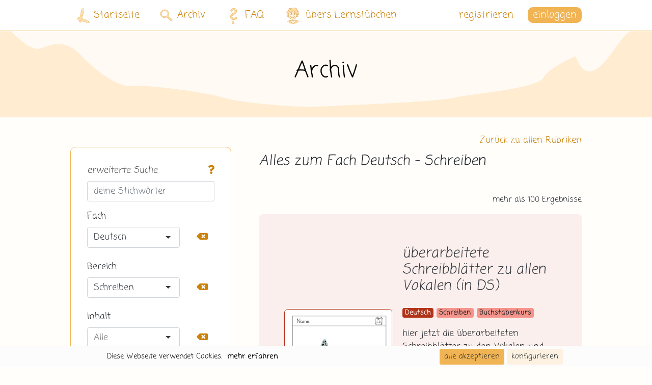

--- FILE ---
content_type: text/html; charset=UTF-8
request_url: https://lernstuebchen-grundschule.de/suche?area=Schreiben&page=3
body_size: 18264
content:
<!DOCTYPE html>
<html lang="de"  >
    <head>
        <meta charset="UTF-8">
        <title>Schreiben, Deutsch Grundschule (.pdf)</title>
        <meta name="description" content="Lernmaterial für Schreiben - ☑ Klasse 1 - ☑ Klasse 2 - ☑ Klasse 3 - ☑ Klasse 4 - Lernstübchen Grundschule">
                        <meta name="viewport" content="">

                        <meta name="google-site-verification" content="LbV93e9wG-r-sqB62KMY_aC4FE0WhyizafOk_fvIAWA" />
            <meta name="google-site-verification" content="EJPeHJJtrN7rFTTeOGXRtcexKdE_Nl_iCfQje7Ar7Is" />
        
                <link rel="canonical" href="https://lernstuebchen-grundschule.de/suche?area=schreiben&amp;page=3" />

                        <link rel="apple-touch-icon" type="image/png" sizes="192x192" href="/android-chrome-192x192.png">
            <link rel="icon" href="/favicon.ico" type="image/x-icon">
            <link rel="manifest" href="/site.webmanifest">
            <link rel="mask-icon" href="/safari-pinned-tab.svg" color="#f1b454">
            <meta name="msapplication-TileColor" content="#F1B454">
            <meta name="theme-color" content="#FFFCED">

                                        
            <link rel="stylesheet" href="/build/cookieConsent.c5cb4a41.css">
            <link rel="stylesheet" href="/build/core.c1b160ce.css">
            <link rel="stylesheet" href="/build/app.4599de05.css">
        
    <link rel="stylesheet" href="/build/selectize.bfde0046.css">
    </head>

    
    <script src="/build/runtime.56847463.js"></script><script src="/build/cookieConsent.15300254.js"></script>

<div class="ch-cookie-consent ch-cookie-consent--light-theme ch-cookie-consent--bottom ">
    <form name="cookie_consent" method="post" class="ch-cookie-consent__form">
    <div class="ch-cookie-consent__category-group">
        <div class="d-flex justify-content-center">
                                                    <div class="ch-cookie-consent__category">
        <ul>
            <li>
                <div class="ch-cookie-consent__category-information">
                    <h4 class="ch-cookie-consent__category-title">Möchtest du Analytics-Cookies akzeptieren?</h4>
                    <p class="ch-cookie-consent__category-description"></p>
                </div>
            </li>
            <li>
                <div class="ch-cookie-consent__category-toggle">
                                            <div class="form-check">        
        <input type="radio" id="cookie_consent_analytics_0" name="cookie_consent[analytics]" required="required" class="form-check-input" value="true" />
        <label class="form-check-label required" for="cookie_consent_analytics_0">ja</label></div>                                            <div class="form-check">        
        <input type="radio" id="cookie_consent_analytics_1" name="cookie_consent[analytics]" required="required" class="form-check-input" value="false" checked="checked" />
        <label class="form-check-label required" for="cookie_consent_analytics_1">nein</label></div>                                    </div>
            </li>
        </ul>
    </div>

                                                                    <div class="ch-cookie-consent__category">
        <ul>
            <li>
                <div class="ch-cookie-consent__category-information">
                    <h4 class="ch-cookie-consent__category-title">Möchtest du Tracking-Cookies akzeptieren?</h4>
                    <p class="ch-cookie-consent__category-description"></p>
                </div>
            </li>
            <li>
                <div class="ch-cookie-consent__category-toggle">
                                            <div class="form-check">        
        <input type="radio" id="cookie_consent_tracking_0" name="cookie_consent[tracking]" required="required" class="form-check-input" value="true" />
        <label class="form-check-label required" for="cookie_consent_tracking_0">ja</label></div>                                            <div class="form-check">        
        <input type="radio" id="cookie_consent_tracking_1" name="cookie_consent[tracking]" required="required" class="form-check-input" value="false" checked="checked" />
        <label class="form-check-label required" for="cookie_consent_tracking_1">nein</label></div>                                    </div>
            </li>
        </ul>
    </div>

                                                                    <div class="ch-cookie-consent__category">
        <ul>
            <li>
                <div class="ch-cookie-consent__category-information">
                    <h4 class="ch-cookie-consent__category-title">Möchtest du Social-Media-Cookies akzeptieren?</h4>
                    <p class="ch-cookie-consent__category-description"></p>
                </div>
            </li>
            <li>
                <div class="ch-cookie-consent__category-toggle">
                                            <div class="form-check">        
        <input type="radio" id="cookie_consent_social_media_0" name="cookie_consent[social_media]" required="required" class="form-check-input" value="true" />
        <label class="form-check-label required" for="cookie_consent_social_media_0">ja</label></div>                                            <div class="form-check">        
        <input type="radio" id="cookie_consent_social_media_1" name="cookie_consent[social_media]" required="required" class="form-check-input" value="false" checked="checked" />
        <label class="form-check-label required" for="cookie_consent_social_media_1">nein</label></div>                                    </div>
            </li>
        </ul>
    </div>

                                                                    <div class="ch-cookie-consent__category">
        <ul>
            <li>
                <div class="ch-cookie-consent__category-information">
                    <h4 class="ch-cookie-consent__category-title">Möchtest du Marketing-Cookies akzeptieren?</h4>
                    <p class="ch-cookie-consent__category-description"></p>
                </div>
            </li>
            <li>
                <div class="ch-cookie-consent__category-toggle">
                                            <div class="form-check">        
        <input type="radio" id="cookie_consent_marketing_0" name="cookie_consent[marketing]" required="required" class="form-check-input" value="true" />
        <label class="form-check-label required" for="cookie_consent_marketing_0">ja</label></div>                                            <div class="form-check">        
        <input type="radio" id="cookie_consent_marketing_1" name="cookie_consent[marketing]" required="required" class="form-check-input" value="false" checked="checked" />
        <label class="form-check-label required" for="cookie_consent_marketing_1">nein</label></div>                                    </div>
            </li>
        </ul>
    </div>

                                                                                                                        <input type="hidden" id="cookie_consent__token" name="cookie_consent[_token]" value="f4.4a71ZS3bfKLi56F0DwalBWnEYexV__YTalHpZOZ0wPk.o_2NNm6EM5u7t-UZN1ffZxueOKcBmttUPQSQXL4s-K-P9pckZrgRk7SL8A" />
                                    </div>
        <div class="d-flex justify-content-center">
                <div class="ch-cookie-consent__btn-wrapper">
        <button type="button" id="cookie_consent_save" name="cookie_consent[save]" class="ch-cookie-consent__btn btn">Auswahl akzeptieren</button>
    </div>

        </div>
        <hr>
    </div>

    <div class="ch-cookie-button-wrapper container-small-fluid">
        <div class="ch-cookie-info-wrapper">
            <ul class="cookie-consent-button-list">
                                    <li class="ch-cookie-consent__title">Diese Webseite verwendet Cookies.</li>
                                                    <li class="ch-cookie-consent__intro"></li>
                                                    <li>
                        <a class="ch-cookie-consent__read-more" href="/datenschutz">mehr erfahren</a>
                    </li>
                            </ul>
        </div>

        <div class="">
            <ul class="cookie-consent-button-list">
                <li>    <div class="ch-cookie-consent__btn-wrapper">
        <button type="button" id="cookie_consent_use_all_cookies" name="cookie_consent[use_all_cookies]" class="btn ch-cookie-consent__btn ch-cookie-consent__btn--secondary btn">alle akzeptieren</button>
    </div>
</li>
                <li>
                    <div class="ch-cookie-consent__btn-group">
                        <div class="ch-cookie-consent__toggle-details">
                            <span class="ch-cookie-consent__toggle-details-show">konfigurieren</span>
                            <span class="ch-cookie-consent__toggle-details-hide">Details ausblenden</span>
                        </div>
                    </div>
                </li>
            </ul>
        </div>
    </div>

    </form>
</div>

    
    <body id="body" class="app d-flex flex-column min-vh-100  ">

        <div id="backdrop-overlay" class="backdrop-overlay"></div>

        <div id="search" class="flex-grow-1 d-flex flex-column">

            <main class="flex-grow-1 d-flex flex-column main-content-wrapper">

                                    <div class="container-small-fluid">
                        <header>
                            <div class="row">
                                <div class="col-md">
                                                                                                            
<div id="lernstuebchenHeader" class="lernstuebchen-header ls-nav hide-on-scroll
            ls24-navbar ls24-navbar-default
    ">
    <nav class="lernstuebchen-navbar container-fluid">
        <div class="mobile-only lernstuebchen-navbar-popped-up-wrapper">
            <span class="notification-bell-popped-up"></span>
            <span class="menu-cross-popped-up default"></span>
        </div>
        <div class="mobile-only navbar-background-right navbar-background-right-small"></div>
        <div class="mobile-only navbar-background-left"></div>
        <div class="mobile-only container-small-fluid navbar-light">
                            <a class="d-flex align-items-center mr-auto" href="/">
                    <div class="ls24-logo-mobile ls24-icon-default mr-3"></div>
                </a>
            
            <span class="d-flex align-items-center font-weight-bold">
                <span class="navbar-title">Suche</span>
            </span>

            <div class="navbar-toggle-wrapper">

                                
                <button class="navbar-toggler "
                        type="button">

                                                            
                                                    <i class="ls24-menu-mobile ls24-icon-default"></i>
                                                            </button>
                <a class="notification-toggle dropdown-toggle" href="#" role="button"
                   data-toggle="dropdown" aria-haspopup="true" aria-expanded="false">
                    <i class="ls-menu-cross"></i>
                </a>
            </div>
        </div>
        <div class="mobile-only">
                    </div>

        <div class="lernstuebchen-navbar-content-wrapper mobile">
            <ul class="mobile-navbar navbar-nav">
                <li class="nav-item">
                    <a class="nav-link" href="/">
                        <img src="/build/images/ls-2024/Logo_Bildmarke.svg" alt="Lernstübchen"
                             style="width: 50px; margin: 0 calc(35px + 18px) 0 18px" class="navbar-logo">
                        Blog
                    </a>
                </li>
                <li class="nav-item">
                    <a class="nav-link" href="/archiv">
                        <img src="/build/images/ls-2024/icons/lupe.svg" alt="Lernstübchen"
                             style="width: 60px; margin: 0 calc(35px + 13px) 0 13px" class="navbar-logo">
                        Archiv
                    </a>
                </li>
                <li class="nav-item">
                    <a class="nav-link" href="/hilfe">
                        <img src="/build/images/ls-2024/icons/question.svg" alt="Lernstübchen"
                             style="width: 86px; margin: 0 35px 0 0" class="navbar-logo">
                        FAQ
                    </a>
                </li>
                <li class="nav-item">
                    <a class="nav-link" href="/ueber-uns">
                        <img src="/build/images/ls-2024/icons/gille.svg" alt="Lernstübchen"
                             style="width: 80px; margin: 0 calc(35px + 3px) 0 3px" class="navbar-logo">
                        übers Lernstübchen
                    </a>
                </li>
                                    <li class="nav-item">
                        <br>
                    </li>
                    <li class="nav-item d-flex">
                        <a href="/login" class="login-button btn btn-main-dark-ls mr-5">einloggen</a>
                        <a href="/registrieren-uebersicht" class="nav-link">registrieren</a>
                    </li>
                            </ul>
        </div>

        <div class="lernstuebchen-navbar-content-wrapper desktop">
            <ul class="desktop-navbar">
                <li class="nav-item">
                    <a class="nav-link nav-link-home" href="/">
                        <img src="/build/images/ls-2024/Logo_Bildmarke.svg" alt="Lernstübchen" class="navbar-logo navbar-logo-logo">
                        Startseite
                    </a>
                </li>
                <li class="nav-item">
                    <a class="nav-link nav-link-archive" href="/archiv">
                        <img src="/build/images/ls-2024/icons/lupe.svg" alt="Lernstübchen" class="navbar-logo navbar-logo-lupe">
                        Archiv
                    </a>
                </li>
                <li class="nav-item">
                    <a class="nav-link nav-link-faq" href="/hilfe">
                        <img src="/build/images/ls-2024/icons/question.svg" alt="Lernstübchen" class="navbar-logo navbar-logo-question">
                        FAQ
                    </a>
                </li>
                <li class="nav-item">
                    <a class="nav-link nav-link-about" href="/ueber-uns">
                        <img src="/build/images/ls-2024/icons/gille.svg" alt="Lernstübchen" class="navbar-logo navbar-logo-gille">
                        übers Lernstübchen
                    </a>
                </li>
                <li class="nav-item navbar-spacer">
                </li>
                                    <li class="nav-item">
                        <a href="/registrieren-uebersicht" class="nav-link nav-link-register">registrieren</a>
                    </li>
                    <li class="nav-item">

                                                                                                                                                                                                                                                                        

                        <div class="dropdown" id="loginDropdown">
                            <a class="dropdown-toggle header-login-button" href="#" role="button" id="dropdownLoginLink"
                               data-toggle="dropdown" aria-haspopup="true" aria-expanded="false">
                                einloggen
                            </a>
                            <div class="dropdown-menu dropdown-menu-right login-dropdown" aria-labelledby="dropdownLoginLink">
                                <form method="post" action="/login">
    <div class="row">

                <div class="col-12 col-lg-6 order-0">
            <h2 class="login-title">Logge dich ein</h2>
        </div>
                <div class="login-settings-wrapper col-12 order-5 order-lg-1">
            <a href="/passwort-zuruecksetzen" class="login-control">Passwort vergessen?</a>
        </div>

        <div class="col-12 order-1 order-lg-1">
                    </div>

        
        <div class="form-group col-12 order-1">
            <label for="headerInputEmail" class="d-none"></label>
            <input type="text" value="" name="email" class="form-control login-input"
                   data-ignore-validation="true" id="headerInputEmail" aria-describedby="emailHelp"
                   required placeholder="Nickname (oder E-Mail-Adresse)">
        </div>
        <div class="form-group col-12 order-1">
            <label for="headerInputPassword" class="d-none"></label>
            <input type="password" name="password" class="form-control login-input" id="headerInputPassword"
                   placeholder="Passwort">
        </div>

        <input class="col-12 order-1" type="hidden" name="_csrf_token" value="97ce89ba1990a87bf0d868367ff6e7.HZ-2TR7CYDmoLOyCw7qbHZf_D9oh8w0toe7rTDMOrmc.dafuK3PzL2PLRKrQodKqWtW5Tbh4lEtk6dfZIwd2ngVsytkGVKZUc-5WpQ">
        <div class="login-submit-wrapper col-12 order-3">
                            <a class="register-btn order-3" href="/registrieren-uebersicht">registrieren</a>
                        <input type="submit" id="headerSubmit" class="btn btn-main-dark-ls order-0" name="headerSubmit" value="einloggen" />
        </div>
    </div>
</form>

                            </div>
                        </div>
                    </li>
                            </ul>
        </div>
    </nav>

    </div>

                                </div>
                            </div>
                        </header>
                    </div>
                        <div id="header-archive" class="desktop-only subpage-banner slim-subpage-banner">
        <div class="subpage-wrapper">
            <p class="subpage-title-wrapper">
    <span class="subpage-title">Archiv</span>
</p>

        </div>
    </div>
                
                
                
                                    <div class="container-small-fluid">
                        <div class="row">
                                <div class="desktop-only col-md text-right mt-main">
        <a href="/archiv">Zurück zu allen Rubriken</a>
    </div>
                        </div>
                    </div>
                
                                                                                                    <div class="container-golden-ratio container-fully-stretched">
                                                    <div class="container-sidebar-wrapper">
                                    <div class="search-form-wrapper">
        <div class="search-form">
            <div class="mobile-only-container-small-fluid">

                <form name="filter" method="get">

                <div class="desktop-only">
                    <div class="widget-title-wrapper row mx-0 align-items-center">
                        <h5 class="desktop-only widget-title secondary-title col-9 col-lg-8 m-0 px-0">erweiterte Suche</h5>
                        <div class="col text-right mx-0 px-0">
                            <a href="#" data-toggle="modal" data-target="#WiefunktioniertdieneueKategorisierungundwosinddiealtenLabelshin"><i class="fas fa-question"></i></a>
                        </div>
                    </div>
                </div>

                <div class="text-right search-element-folded mobile-only">
                    <i class="ls-menu-cross-sm expandSearch"></i>
                </div>

                <div class="search-bar-wrapper">
                    <div class="search-bar search-bar-result-page">
                        <div class="search-bar-input">
                            <input type="text" id="filter_searchkey" name="filter[searchkey]" placeholder="deine Stichwörter" class="form-control" />
                        </div>
                        <div class="search-bar-icon-wrapper mobile-only">
                            <button class="btn btn-sm btn-main-dark-ls" type="submit">
                                <i class="ls-lupe-dark ls-lupe-dark-md"></i>
                            </button>
                        </div>
                    </div>
                </div>

                <div class="search-element-folded hack-popup-overlay-overflow-hidden">
                    <div class="form-group">
                        <label class="" for="filter_subject">Fach</label>
                        
                        <div class="row">
                            <div class="col"><select id="filter_subject" name="filter[subject]" placeholder="Alle" class="needsclick form-control"><option value="">-</option><option value="Mathe">Mathe</option><option value="Deutsch" selected="selected">Deutsch</option><option value="Kunst">Kunst</option><option value="Sachunterricht">Sachunterricht</option><option value="Organisation und Ordnung">Organisation und Ordnung</option><option value="Sonstiges">Sonstiges</option><option value="Gruß von Gille">Gruß von Gille</option></select></div>
                            <div class="col-auto">
                                <div class="btn selectize-remove-btn" id="clear-subject"><i class="fas fa-backspace"></i></div>
                            </div>
                        </div>
                        
                    </div>

                    <div class="form-group">
                        <label for="filter_area">Bereich</label>
                        
                        <div class="row">
                            <div class="col"><input type="text" id="filter_area" name="filter[area]" placeholder="Alle" class="needsclick form-control" value="Schreiben" /></div>
                            <div class="col-auto">
                                <div class="btn selectize-remove-btn" id="clear-area"><i class="fas fa-backspace"></i></div>
                            </div>
                        </div>
                        
                    </div>

                    <div class="form-group">
                        <label for="filter_content">Inhalt</label>
                        
                        <div class="row">
                            <div class="col"><input type="text" id="filter_content" name="filter[content]" placeholder="Alle" class="needsclick form-control" /></div>
                            <div class="col-auto">
                                <div class="btn selectize-remove-btn" id="clear-content"><i class="fas fa-backspace"></i></div>
                            </div>
                        </div>
                        
                    </div>

                    <div class="form-group">
                        <label class="" for="filter_type">Art der Datei</label>
                        
                        <div class="row">
                            <div class="col"><select id="filter_type" name="filter[type]" placeholder="Alle" class="needsclick mb-1 form-control"><option value=""></option><option value="Arbeitsblatt">Arbeitsblatt</option><option value="Arbeitsheft">Arbeitsheft</option><option value="Kartei">Kartei</option><option value="Material">Material</option><option value="Tafelmaterial">Tafelmaterial</option><option value="nicht downloadbar">nicht downloadbar</option><option value="Avatarbild">Avatarbild</option><option value="keine Datei">keine Datei</option></select></div>
                            <div class="col-auto">
                                <div class="btn selectize-remove-btn" id="clear-type"><i class="fas fa-backspace"></i></div>
                            </div>
                        </div>
                        
                    </div>

                    <fieldset class="form-group"><legend class="checkbox-jumbo col-form-label">Klassen</legend><div id="filter_class" class="needsclick mb-2"><div class="custom-control custom-checkbox">        
        <input type="checkbox" id="filter_class_0" name="filter[class][]" class="custom-control-input" value="1" />
        <label class="custom-control-label" for="filter_class_0">1. Klasse</label></div><div class="custom-control custom-checkbox">        
        <input type="checkbox" id="filter_class_1" name="filter[class][]" class="custom-control-input" value="2" />
        <label class="custom-control-label" for="filter_class_1">2. Klasse</label></div><div class="custom-control custom-checkbox">        
        <input type="checkbox" id="filter_class_2" name="filter[class][]" class="custom-control-input" value="3" />
        <label class="custom-control-label" for="filter_class_2">3. Klasse</label></div><div class="custom-control custom-checkbox">        
        <input type="checkbox" id="filter_class_3" name="filter[class][]" class="custom-control-input" value="4" />
        <label class="custom-control-label" for="filter_class_3">4. Klasse</label></div></div></fieldset>

                    <div class="selectize-labels-wrapper">
                        <div class="d-flex justify-content-between close-labels-wrapper">
                            <span>Labels auswählen</span>
                            <div id="close-labels-button"><i class="fas fa-chevron-down"></i></div>
                        </div>
                        <div class="form-group"><label class="" for="filter_tags">Labels</label><select id="filter_tags" name="filter[tags][]" class="selectize-labels-multiselect form-control" multiple="multiple"><option value="100er_feld">100er-Feld</option><option value="10er_feld">10er-Feld</option><option value="10er_reihe">10er-Reihe</option><option value="10er_schritte">10er-Schritte</option><option value="zehnerstreifen">10er-Streifen</option><option value="12er_feld">12er-Feld</option><option value="144er_feld">144er-Feld</option><option value="15er_feld">15er-Feld</option><option value="16er_feld">16er-Feld</option><option value="18er_feld">18er-Feld</option><option value="196er_feld">196er-Feld</option><option value="1er_schritte">1er-Schritte</option><option value="zwanzigerfeld">20er-Feld</option><option value="20er_reihe">20er-Reihe</option><option value="20er_streifen">20er-Streifen</option><option value="24er_feld">24er-Feld</option><option value="5x5er_feld">25er-Feld</option><option value="2er_reihe">2er-Reihe</option><option value="2er_schritte">2er-Schritte</option><option value="30er_feld">30er-Feld</option><option value="30er_reihe">30er-Reihe</option><option value="35er_feld">35er-Feld</option><option value="36er_feld">36er-Feld</option><option value="3er_reihe">3er-Reihe</option><option value="40er_feld">40er-Feld</option><option value="40er_reihe">40er-Reihe</option><option value="49er_feld">49er-Feld</option><option value="4er_feld">4er-Feld</option><option value="4er_reihe">4er-Reihe</option><option value="fuenfminutenschritte">5-Min-Schritte</option><option value="50er_reihe">50er-Reihe</option><option value="5er_reihe">5er-Reihe</option><option value="5er_schritte">5er-Schritte</option><option value="60er_reihe">60er-Reihe</option><option value="64er_feld">64er-Feld</option><option value="6er_feld">6er-Feld</option><option value="6er_reihe">6er-Reihe</option><option value="6er_streifen">6er-Streifen</option><option value="70er_reihe">70er-Reihe</option><option value="7er_reihe">7er-Reihe</option><option value="80er_reihe">80er-Reihe</option><option value="8er_feld">8er-Feld</option><option value="8er_reihe">8er-Reihe</option><option value="90er_reihe">90er-Reihe</option><option value="9er_feld">9er-Feld</option><option value="9er_reihe">9er-Reihe</option><option value="abhoeruebungen">Abhörübung</option><option value="abschreiben">Abschreibübung</option><option value="achtsamenes_miteinander">achtsamenes Miteinander</option><option value="addition">Addition</option><option value="addition_u_subtraktion">Addition u. Subtraktion</option><option value="adjektive_2">Adjektive</option><option value="adjektive_sortieren">Adjektive sortieren</option><option value="alle_buchstaben">alle Buchstaben</option><option value="alle_laute">alle Laute</option><option value="alle_reihen">alle Reihen</option><option value="alle_ziffern">alle Ziffern</option><option value="alphabet">Alphabet</option><option value="am_zahlenstrahl_anordnen">am Zahlenstrahl anordnen</option><option value="analogieaufgaben">Analogieaufgaben</option><option value="anfangslaute_abhoeren">Anfangslaute abhören</option><option value="anfangsunterricht">Anfangsunterricht</option><option value="anlautbilder">Anlautbilder</option><option value="anlauttabelle">Anlauttabelle</option><option value="anzahlerkennung">Anzahlerkennung</option><option value="arbeitsblatt">Arbeitsblatt</option><option value="arbeitsheft_2">Arbeitsheft</option><option value="arbeitspass">Arbeitspass</option><option value="arbeitsplaene">Arbeitsplan</option><option value="arithmetik">Arithmetik</option><option value="aufgabenfamilien">Aufgabenfamilien</option><option value="aufgabenkarten">Aufgabenkarten</option><option value="aufgabenmuster">Aufgabenmuster</option><option value="aufteilen_und_verteilen">aufteilen u. verteilen</option><option value="ausblick">Ausblick</option><option value="ausschnitte_finden">Ausschnitte finden</option><option value="auswertungsbogen">Auswertungsbogen</option><option value="b_woerter">b-Wörter</option><option value="baggerstadt_3">Baggerstadt</option><option value="begleiter">Begleiter</option><option value="beschriftungen">Beschriftungen</option><option value="bewegungsspiel">Bewegungsspiel</option><option value="bilderbuecher">Bilderbuch</option><option value="bingo">Bingo</option><option value="blankovorlagen">Blankovorlage</option><option value="blitzblick">Blitzblick</option><option value="buchstabe_a_a">Buchstabe A - a</option><option value="buchstabe_b_b">Buchstabe B - b</option><option value="buchstabe_c_c">Buchstabe C - c</option><option value="buchstabe_d_d">Buchstabe D - d</option><option value="buchstabe_e_e">Buchstabe E - e</option><option value="buchstabe_f_f">Buchstabe F - f</option><option value="buchstabe_g_g">Buchstabe G - g</option><option value="buchstabe_h_h">Buchstabe H - h</option><option value="buchstabe_i_i">Buchstabe I - i</option><option value="buchstabe_j_j">Buchstabe J - j</option><option value="buchstabe_k_k">Buchstabe K - k</option><option value="buchstabe_l_l">Buchstabe L - l</option><option value="buchstabe_m_m">Buchstabe M - m</option><option value="buchstabe_n_n">Buchstabe N - n</option><option value="buchstabe_o_o">Buchstabe O - o</option><option value="buchstabe_p_p">Buchstabe P - p</option><option value="buchstabe_q_q">Buchstabe Q - q</option><option value="buchstabe_r_r">Buchstabe R - r</option><option value="buchstabe_s_s">Buchstabe S - s</option><option value="buchstabe_t_t">Buchstabe T - t</option><option value="buchstabe_u_u">Buchstabe U - u</option><option value="buchstabe_v_v">Buchstabe V - v</option><option value="buchstabe_w_w">Buchstabe W - w</option><option value="buchstabe_x_x">Buchstabe X - x</option><option value="buchstabe_y_y">Buchstabe Y - y</option><option value="buchstabe_z_z">Buchstabe Z - z</option><option value="buchstaben_erkennen">Buchstaben erkennen</option><option value="buchstabenkurs">Buchstabenkurs</option><option value="buchstabenverbindung_2">Buchstabenverbindung</option><option value="buendeln">bündeln</option><option value="ck_woerter">ck-Wörter</option><option value="corel">Corel</option><option value="d_woerter">d-Wörter</option><option value="deutsch_als_zweitsprache">DaZ</option><option value="denkaufgaben">Denkaufgaben</option><option value="denken_und_rechnen">denken u. rechnen</option><option value="der_die_das">der - die - das</option><option value="deutsch">Deutsch</option><option value="diagnose">Diagnose</option><option value="division_3">Division</option><option value="division_mit_rest">Division mit Rest</option><option value="dominos">Domino</option><option value="drehen">drehen</option><option value="dreiviertelstunde">Dreiviertelstunde</option><option value="ein_eine">ein - eine</option><option value="einfuehrung">Einführung</option><option value="einmaleins">Einmaleins</option><option value="einsminuseins">Einsminuseins</option><option value="einspluseins">Einspluseins</option><option value="einzahl_mehrzahl">Einzahl - Mehrzahl</option><option value="el_woerter">el-Wörter</option><option value="eltern_4">Eltern</option><option value="elternbrief">Elternbrief</option><option value="elterninformationen">Elterninformationen</option><option value="elternsprechtage">Elternsprechtage</option><option value="empathiefaehigkeit">Empathiefähigkeit</option><option value="en_woerter">en-Wörter</option><option value="er_woerter">er-Wörter</option><option value="ergaenzen">ergänzen</option><option value="ergebniszahlen">Ergebniszahlen</option><option value="erstes_rechnen_3">erstes Rechnen</option><option value="erstlesen">Erstlesen</option><option value="erstschreiben">Erstschreiben</option><option value="erzaehlanlaesse">Erzählanlass</option><option value="aufgabenfaecher">Fächer</option><option value="faq_haeufig_gestellte_fragen">FAQ</option><option value="fehler_finden">Fehler finden</option><option value="fingerbilder">Fingerbilder</option><option value="flaechen_2">Flächen</option><option value="flaecheninhalt">Flächeninhalt</option><option value="flex_und_flo_3">Flex und Flo</option><option value="flex_und_flora">Flex und Flora</option><option value="forderangebot_2">Forderangebot</option><option value="foerdermaterial">Fördermaterial</option><option value="formen_7">Formen</option><option value="formen_erkennen">Formen erkennen</option><option value="formen_farben_zuordnen">Formen Farben zuordnen</option><option value="in_welchem_feld_befinden_sich_die_formen">Formen Felder zuordnen</option><option value="formen_merken">Formen merken</option><option value="formen_tauschen">Formen tauschen</option><option value="welche_teile_gehoeren_zusammen">Formen zusammensetzen</option><option value="formenlesespiel">Formenlesespiel</option><option value="foto_des_tages">Foto des Tages</option><option value="frageboegen">Fragebogen</option><option value="frau_locke">Frau Locke</option><option value="fuszballgeschichten">Fußballgeschichten</option><option value="ganzschrift">Ganzschrift</option><option value="gedaechtnistraining">Gedächtnistraining</option><option value="gedreht_oder_gespiegelt">gedreht oder gespiegelt</option><option value="gegensatzpaare">Gegensatzpaare</option><option value="gegenwart">Gegenwart</option><option value="geld_2">Geld</option><option value="gemeinschaft">Gemeinschaft</option><option value="gemischte_uebungen">gemischte Übungen</option><option value="geobrett">Geobrett</option><option value="geometrie">Geometrie</option><option value="geschenk">Geschenk</option><option value="geschichten_schreiben">Geschichten schreiben</option><option value="gewichte">Gewichte</option><option value="grosse_kartei">große Kartei</option><option value="groeszen">Größen</option><option value="groesser_kleiner_gleich">größer kleiner gleich</option><option value="grosser_zahlenstrahl">großer Zahlenstrahl</option><option value="groszschreibung">Großschreibung</option><option value="grundform">Grundform</option><option value="grundschrift">Grundschrift</option><option value="gruppenarbeit_3">Gruppenarbeit</option><option value="grusz_von_gille">Gruß von Gille</option><option value="halbe_stunde">halbe Stunde</option><option value="halbieren_3">halbieren</option><option value="halbschriftliche_rechenverfahren">halbschriftlich</option><option value="hausaufgaben">Hausaufgaben</option><option value="hausaufgabenfrei">hausaufgabenfrei</option><option value="hausaufgabenheft">Hausaufgabenheft</option><option value="hausaufgabenplan">Hausaufgabenplan</option><option value="heit_woerter">heit-Wörter</option><option value="helferaufgaben">Helferaufgaben</option><option value="himmelsstadt">Himmelsstadt</option><option value="hundertertafel">Hundertertafel</option><option value="ie_woerter">ie-Wörter</option><option value="endung_ig">ig-Wörter</option><option value="im_2_zehner">im 2. Zehner</option><option value="im_kopf_oder_schriftlich">im Kopf oder schriftlich</option><option value="in_montessori_farben">in Montessori-Farben</option><option value="ins_heft_schreiben">ins Heft schreiben</option><option value="jahresplan">Jahresplan</option><option value="k_woerter">k-Wörter</option><option value="kalender">Kalender</option><option value="kaertchen">Kärtchen</option><option value="kartei_5">Kartei</option><option value="katja_leszinski">Katja Leszinski</option><option value="keit_woerter">keit-Wörter</option><option value="kernaufgaben">Kernaufgaben</option><option value="klecksaufgaben">Klecksaufgaben</option><option value="kleine_kartei">kleine Kartei</option><option value="kommabetraege">Kommabeträge</option><option value="konsonanten">Konsonanten</option><option value="kontrastreich">kontrastreich</option><option value="kopfgeometrie">Kopfgeometrie</option><option value="kopfpuzzle">Kopfpuzzle</option><option value="kopfrechenblaetter">Kopfrechenblatt</option><option value="kopfrechenheftchen">Kopfrechenheft</option><option value="kopfrechenkartei">Kopfrechenkartei</option><option value="kopfrechenkarten">Kopfrechenkarten</option><option value="kopfrechenspiel">Kopfrechenspiel</option><option value="kopfrechnen">Kopfrechnen</option><option value="kunst">Kunst</option><option value="laengen">Längen</option><option value="laut_ch_ch">Laut Ch - ch</option><option value="laut_pf_pf">Laut Pf - pf</option><option value="laut_ph_ph">Laut Ph - ph</option><option value="laut_qu_qu">Laut Qu - qu</option><option value="laut_sch_sch">Laut Sch - sch</option><option value="laut_sp_sp">Laut Sp - sp</option><option value="laut_st_st">Laut St - st</option><option value="legefeld">Legefeld</option><option value="legematerial">Legematerial</option><option value="legespiel">Legespiel</option><option value="lernstuebchen_3">Lernstübchen</option><option value="lernzielkontrollen">Lernzielkontrollen</option><option value="lesefoerderpaket_1">Leseförderpaket 1</option><option value="lesefoerderpaket_2">Leseförderpaket 2</option><option value="lesekartei">Lesekartei</option><option value="lesekarten">Lesekarten</option><option value="lesekiste">Lesekiste</option><option value="lesemauer">Lesemauer</option><option value="lesen">lesen</option><option value="lesespiel">Lesespiel</option><option value="lesetagebuch">Lesetagebuch</option><option value="lich_woerter">lich-Wörter</option><option value="linkshaender_in">Linkshänder*in</option><option value="lobsticker">Lobsticker</option><option value="london_europa_fuer_kinder">London</option><option value="malen">malen</option><option value="martina_lengers">Martina Lengers</option><option value="material_6">Material</option><option value="mathe">Mathe</option><option value="mein_kleines_arbeitsheft_2">Mein kleines Arbeitsheft</option><option value="memory">Memory</option><option value="mengenerfassung">Mengenerfassung</option><option value="merkplakate">Merkplakat</option><option value="minutenschritte_2">Min-Schritte</option><option value="mit_anschauung">mit Anschauung</option><option value="mit_einern">mit Einern</option><option value="mit_hunderteruebergang">mit H-Übergang</option><option value="mit_hunderterzahlen">mit H-Zahlen</option><option value="mit_hundertereinerzahlen">mit HE-Zahlen</option><option value="mit_hunderterzehnerzahlen">mit HZ-Zahlen</option><option value="mit_hunderterzehnereinern">mit HZE-Zahlen</option><option value="mit_loesung">mit Lösung</option><option value="mit_luecken">mit Lücken</option><option value="schnupperdatei">mit Schnupperdatei</option><option value="mit_tausenderzahlen">mit T-Zahlen</option><option value="mit_tausenderhunderterzahlen">mit TH-Zahlen</option><option value="mit_tausenderhunderterzehnerzahlen">mit THZ-Zahlen</option><option value="mit_tausenderhunderterzehnereinerzahlen">mit THZE-Zahlen</option><option value="mit_u_ohne_uebergang">mit u. ohne Übergang</option><option value="mit_uebergang">mit Übergang</option><option value="mit_ueberschneidung">mit Überschneidung</option><option value="mit_uebertrag">mit Übertrag</option><option value="mit_zehneruebergang">mit Z-Übergang</option><option value="mit_zehnerzahlen">mit Z-Zahlen</option><option value="mit_zehnereinern">mit ZE-Zahlen</option><option value="motorik">Motorik</option><option value="multiplikation_2">Multiplikation</option><option value="multiplikation_u_division">Multiplikation u. Division</option><option value="muendlicher_sprachgebrauch_2">mündlicher Sprachgebrauch</option><option value="muster">Muster</option><option value="nachbaraufgaben">Nachbaraufgaben</option><option value="nachbarhunderter">Nachbarhunderter</option><option value="nachbarzahlen">Nachbarzahlen</option><option value="nachbarzehner">Nachbarzehner</option><option value="nachfahrbuchstaben">Nachfahrbuchstaben</option><option value="nachfahruebung">Nachfahrübung</option><option value="nachfahrziffern">Nachfahrziffern</option><option value="nachmittags">nachmittags</option><option value="ng_woerter">ng-Wörter</option><option value="nomen_3">Nomen</option><option value="nomen_erkennen">Nomen erkennen</option><option value="nomen_fuer_gefuehle">Nomen für Gefühle</option><option value="nomen_sortieren">Nomen sortieren</option><option value="oben_unten">oben unten</option><option value="ohne_uebergang">ohne Übergang</option><option value="ohne_uebertrag">ohne Übertrag</option><option value="ordnen_2">ordnen</option><option value="ordnerruecken">Ordnerrücken</option><option value="ordnung_2">Ordnung</option><option value="organisation_3">Organisation</option><option value="parallel">parallel</option><option value="partnerarbeit">Partnerarbeit</option><option value="pausentagebuch">Pausentagebuch</option><option value="personalform">Personalform</option><option value="phaenomen_i_ie">Phänomen i - ie</option><option value="phaenomen_k_ck">Phänomen k - ck</option><option value="phaenomen_ss_sz">Phänomen s - ss - ß</option><option value="phaenomen_z_tz">Phänomen z - tz</option><option value="platzhalteraufgaben">Platzhalteraufgaben</option><option value="punkt_vor_strichrechnung">Punkt vor Strichrechnung</option><option value="punkte_verbinden">Punkte verbinden</option><option value="puzzle">Puzzle</option><option value="quadratzahlen">Quadratzahlen</option><option value="quartett">Quartett</option><option value="rechenketten">Rechenketten</option><option value="rechenkiste">Rechenkiste</option><option value="rechenolympiade">Rechenolympiade</option><option value="rechenstrich">Rechenstrich</option><option value="rechentrick">Rechentrick</option><option value="rechenweg">Rechenweg</option><option value="rechenzeichen">Rechenzeichen</option><option value="rechne_dich_fit">Rechne dich fit</option><option value="rechnen_und_merken">rechnen u. merken</option><option value="rechter_winkel">rechter Winkel</option><option value="rechts_links">rechts links</option><option value="rechtschreiben_2">Rechtschreiben</option><option value="rechtschreibphaenomene">Rechtschreibphänomene</option><option value="rechtschreibung">Rechtschreibung</option><option value="regel_der_woche">Regel der Woche</option><option value="regelheft">Regelheft</option><option value="regelmaeszige_verben">regelmäßige Verben</option><option value="regeln">Regeln</option><option value="rezepte">Rezept</option><option value="rituale_im_jahreskreis">Rituale im Jahreskreis</option><option value="s_woerter">s-Wörter</option><option value="sachaufgaben">Sachaufgaben</option><option value="sachunterricht">Sachunterricht</option><option value="satzanfang">Satzanfang</option><option value="satzarten">Satzarten</option><option value="saetze_lesen">Sätze lesen</option><option value="saetze_schreiben">Sätze schreiben</option><option value="satzglieder">Satzglieder</option><option value="schaetzen">schätzen</option><option value="schiebespiel">Schiebespiel</option><option value="schreibanlass">Schreibanlass</option><option value="schreiben_12">schreiben</option><option value="schreiben_in_linien_2">Schreiben in Linien</option><option value="schreiben_zu_bildern">schreiben zu Bildern</option><option value="schreibkarten">Schreibkarten</option><option value="schreibschrift">Schreibschrift</option><option value="schriftliche_addition">schriftliche Addition</option><option value="schriftliche_division">schriftliche Division</option><option value="schriftliche_multiplikation">schriftliche Multiplikation</option><option value="schriftliche_rechenverfahren_3">schriftliche Rechenverfahren</option><option value="schriftliche_subtraktion">schriftliche Subtraktion</option><option value="schulanfang_2">Schulanfang</option><option value="sas">Schulausgangsschrift</option><option value="schulleben">Schulleben</option><option value="schuettelbox">Schüttelbox</option><option value="seitenansichten">Seitenansichten</option><option value="selbstlernheft">Selbstlernheft</option><option value="sensibilitaet">Sensibilität</option><option value="silben">Silben</option><option value="silben_klatschen">Silben klatschen</option><option value="silben_lesen">Silben lesen</option><option value="silben_schreiben">Silben schreiben</option><option value="silbenkern">Silbenkern</option><option value="singen">singen</option><option value="somawuerfel">Somawürfel</option><option value="sonja_mengkowski">Sonja Mengkowski</option><option value="sortierbrett">Sortierbrett</option><option value="spiegelachsen">Spiegelachsen</option><option value="spiegeln">spiegeln</option><option value="spielanleitungen">Spielanleitung</option><option value="sprache_untersuchen">Sprache untersuchen</option><option value="ss_woerter">ss-Wörter</option><option value="standortbestimmung">Standortbestimmung</option><option value="starke_verben">starke Verben</option><option value="stationsarbeit">Stationsarbeit</option><option value="stellengerecht">stellengerecht</option><option value="stellenweise">stellenweise</option><option value="stellentafel">Stellenwerttafel</option><option value="strichlisten">Strichlisten</option><option value="stundenplan">Stundenplan</option><option value="subjekt">Subjekt</option><option value="subtraktion">Subtraktion</option><option value="suchsel">Suchsel</option><option value="sz_woerter">sz-Wörter</option><option value="tabellenrechnen">Tabellenrechnen</option><option value="tafelmaterial_2">Tafelmaterial</option><option value="tafelplakate">Tafelplakat</option><option value="tagesplan">Tagesplan</option><option value="tauschaufgaben">Tauschaufgaben</option><option value="tausenderbuch">Tausenderbuch</option><option value="tiere_merken">Tiere merken</option><option value="tradition">Tradition</option><option value="trennungsregeln">Trennungsregeln</option><option value="tz_woerter">tz-Wörter</option><option value="ueberschlagen">überschlagen</option><option value="uhrzeiten_ablesen">Uhrzeiten ablesen</option><option value="uhrzeitenlesespiel">Uhrzeitenlesespiel</option><option value="umgang">Umgangsformen</option><option value="umkehraufgaben">Umkehraufgaben</option><option value="umlaut_ae_ae">Umlaut Ä - ä</option><option value="umlaut_oe_oe">Umlaut Ö - ö</option><option value="umlaut_ue_ue">Umlaut Ü - ü</option><option value="alle_umlaute">Umlaute</option><option value="umrechnen">umrechnen</option><option value="ung_woerter">ung-Wörter</option><option value="unregelmaessige_verben">unregelmäßige Verben</option><option value="unruhe">Unruhe</option><option value="verben_3">Verben</option><option value="verben_erkennen">Verben erkennen</option><option value="verben_sortieren">Verben sortieren</option><option value="verdoppeln_3">verdoppeln</option><option value="verdoppeln_u_halbieren">verdoppeln u. halbieren</option><option value="vergangenheit">Vergangenheit</option><option value="vergleichen">vergleichen</option><option value="vergroessern_u_verkleinern">vergrößern u. verkleinern</option><option value="verzerren">verzerren</option><option value="viertelstunde">Viertelstunde</option><option value="visuelle_wahrnehmung_2">visuelle Wahrnehmung</option><option value="vokale">Vokale</option><option value="volle_stunde">volle Stunde</option><option value="vorgaenger_u_nachfolger">Vorgänger u. Nachfolger</option><option value="vorlesen">vorlesen</option><option value="vorlesetext">Vorlesetext</option><option value="vormittags">vormittags</option><option value="vorsilbe">Vorsilbe</option><option value="wahrnehmung_4">Wahrnehmung</option><option value="wahrscheinlichkeit">Wahrscheinlichkeit</option><option value="wandmaterial">Wandmaterial</option><option value="warten">warten</option><option value="welches_bild_entsteht">welches Bild entsteht</option><option value="werbung">Werbung</option><option value="wiederholung">Wiederholung</option><option value="wochenhausaufgaben">Wochenhausaufgaben</option><option value="wochenplan">Wochenplan</option><option value="wortarten">Wortarten</option><option value="wortbausteine">Wortbausteine</option><option value="woerter_lesen">Wörter lesen</option><option value="woerter_schreiben">Wörter schreiben</option><option value="woerterliste">Wörterliste</option><option value="wortkarten">Wortkarten</option><option value="wortschatzerweiterung">Wortschatzerweiterung</option><option value="wuerfel_8">Würfel</option><option value="wuerfelbilder">Würfelbilder</option><option value="wuerfelgebaeude">Würfelgebäude</option><option value="wuerfelnetze">Würfelnetze</option><option value="wuerfelspiel">Würfelspiel</option><option value="z_woerter_2">z-Wörter</option><option value="ziffer_0">Zahl 0</option><option value="ziffer_1">Zahl 1</option><option value="zahl_10">Zahl 10</option><option value="zahl_11">Zahl 11</option><option value="zahl_12">Zahl 12</option><option value="zahl_13">Zahl 13</option><option value="zahl_14">Zahl 14</option><option value="zahl_15">Zahl 15</option><option value="zahl_16">Zahl 16</option><option value="zahl_17">Zahl 17</option><option value="zahl_18">Zahl 18</option><option value="zahl_19">Zahl 19</option><option value="ziffer_2">Zahl 2</option><option value="zahl_20">Zahl 20</option><option value="ziffer_3">Zahl 3</option><option value="ziffer_4">Zahl 4</option><option value="ziffer_5">Zahl 5</option><option value="ziffer_6">Zahl 6</option><option value="ziffer_7">Zahl 7</option><option value="ziffer_8">Zahl 8</option><option value="ziffer_9">Zahl 9</option><option value="zahldarstellung">Zahldarstellung</option><option value="zaehlen">zählen</option><option value="zahlenhaeuser">Zahlenhaus</option><option value="zahlenkarten">Zahlenkarten</option><option value="zahlenlesespiele">Zahlenlesespiel</option><option value="zahlenmauer">Zahlenmauer</option><option value="zahlenraumeinfuehrung">Zahlenraumeinführung</option><option value="zahlenraumerweiterung">Zahlenraumerweiterung</option><option value="zahlenreihe">Zahlenreihe</option><option value="zahlenstrahl">Zahlenstrahl</option><option value="zahlzerlegung_2">Zahlzerlegung</option><option value="zehnereinmaleins">Zehnereinmaleins</option><option value="zeichnen_2">zeichnen</option><option value="zeiger_einzeichnen">Zeiger einzeichnen</option><option value="zeit_4">Zeit</option><option value="zeitform">Zeitform</option><option value="zeitpunkt">Zeitpunkt</option><option value="zeitspannen">Zeitspannen</option><option value="zerlegemauern">Zerlegemauern</option><option value="zerlegungskarten">Zerlegungskarten</option><option value="zeugnisse">Zeugnisse</option><option value="zieltransparenz">Zieltransparenz</option><option value="ziffernkarten">Ziffernkarten</option><option value="ziffernschreibkurs_2">Ziffernschreibkurs</option><option value="zahlenraum_1_000">ZR 1.000</option><option value="zahlenraum_1_000_000">ZR 1.000.000</option><option value="zahlenraum_10">ZR 10</option><option value="zahlenraum_10_000">ZR 10.000</option><option value="zahlenraum_100">ZR 100</option><option value="zahlenraum_100_000">ZR 100.000</option><option value="zahlenraum_20">ZR 20</option><option value="zahlenraum_6">ZR 6</option><option value="zuhoeren">zuhören</option><option value="zukunft">Zukunft</option><option value="zwielaut_au_au">Zwielaut Au - au</option><option value="zwielaut_aeu_aeu">Zwielaut Äu - äu 2</option><option value="zwielaut_ei_ei">Zwielaut Ei - ei</option><option value="zwielaut_eu_eu">Zwielaut Eu - eu</option><option value="zwielaute">Zwielaute</option></select></div>
                    </div>

                    <div class="text-right" style="white-space: nowrap;">
                        <a class="btn btn-secondary" href="/suche">zurücksetzen</a>
                        <button class="btn btn-main-dark-ls" type="submit">suchen</button>
                    </div>
                </div>

                </form>

            </div>
        </div>
        
<div class="sticky-top desktop-only login-sidebar">
    <div class="quick-link-search-box sidebar-slim-box" id="side-slim-search-bar">
        <div class="quick-link-search-box-inner-wrapper">
            <h2 class="desktop-only quick-link-search-title">Materialsuche</h2>
            <div class="quick-link-search-bar-wrapper">
                <form name="search" method="get" action="/searching">
<div class="d-flex">
    <input type="text" id="search_search" name="search[search]" placeholder="suche mit Stichwörtern im Archiv" class="form-control login-input form-control" />
    <button class="btn btn-main-dark-ls" type="submit"
            style="margin-left: .4rem;
                  color: #8F5C0B;
                  padding: 0 0.1rem;
                  display: flex;
                  justify-content: center;
                  align-items: center;">
        <i class="ls-lupe-dark"></i>
    </button>
</div>
<input type="hidden" id="search__token" name="search[_token]" value="883d5a8dd943563c338224ece9be0a3e.f24vjrhS5wJj8q4GexyrZQJOe8m_clgUSu_0ZqGBKjA.Ll9k_cpn3nMmweRjOHmeKTcgA7vZFhxAIbybVMPkWmBOWWW31wGXNRGc6w" /></form>

            </div>
            <a class="quick-link-search-link" href="/suche">erweiterte Suche</a>
        </div>
    </div>
    <div class="login-form-wrapper "
         id="side-slim-menu">

        <div class="login-banner-logo"></div>

                            <form method="post" action="/login">
    <div class="row">

                <div class="col-12 col-lg-6 order-0">
            <h2 class="login-title">Logge dich ein</h2>
        </div>
                <div class="login-settings-wrapper col-12 order-5 order-lg-1">
            <a href="/passwort-zuruecksetzen" class="login-control">Passwort vergessen?</a>
        </div>

        <div class="col-12 order-1 order-lg-1">
                    </div>

        
        <div class="form-group col-12 order-1">
            <label for="sidebarInputEmail" class="d-none"></label>
            <input type="text" value="" name="email" class="form-control login-input"
                   data-ignore-validation="true" id="sidebarInputEmail" aria-describedby="emailHelp"
                   required placeholder="Nickname (oder E-Mail-Adresse)">
        </div>
        <div class="form-group col-12 order-1">
            <label for="sidebarInputPassword" class="d-none"></label>
            <input type="password" name="password" class="form-control login-input" id="sidebarInputPassword"
                   placeholder="Passwort">
        </div>

        <input class="col-12 order-1" type="hidden" name="_csrf_token" value="d70a4ab42dfe185be341aa6395.WTf7pbgp4dReMiegu5wQTsPML9pqVOAQZtlAvtSBlvk.MQ-jw9UYro49WmHy2fQhCYGKbbgzM6ZZLuBy0eD5ppsoYpTu8k3VnhhIbg">
        <div class="login-submit-wrapper col-12 order-3">
                            <a class="register-btn order-3" href="/registrieren-uebersicht">registrieren</a>
                        <input type="submit" id="sidebarSubmit" class="btn btn-main-dark-ls order-0" name="sidebarSubmit" value="einloggen" />
        </div>
    </div>
</form>

            </div>
    </div>

    </div>

                            </div>
                                                <div class="container-content-wrapper">
                                        <div class="row desktop-only">
            <div class="col-md-12 post-in-list mb-2">
                <div class="widget-title-wrapper">
                    <h1 class="widget-title title-bb">
                        Alles zum Fach Deutsch - Schreiben
                    </h1>
                </div>
            </div>
        </div>
        <div class="post-archive-wrapper-wrapper" id="pulltorefreshmainelement">
            <div class="search-results-meta-header" style="position: sticky;">
                <div class="mobile-only-container-small-fluid">
                    <div class="row">
                        <div class="col-md-12">
                            <div class="my-3">
                                <div>
                                    <small>
                                                                                    mehr als 100 Ergebnisse
                                                                            </small>
                                </div>
                            </div>
                        </div>
                    </div>
                </div>
                <div class="mobile-only search-results-filter-panel">
                    <div class="mobile-only-container-small-fluid d-flex justify-content-between">
                                                <span>
                                                                                                                                        <span class="badge badge-little-light">Schreiben</span>
                                                                                                                                                                                                                                                        </span>
                        <div class="d-flex flex-column justify-content-end">
                            <button class="btn btn-expand-search expandSearch">filtern</button>
                        </div>
                    </div>
                </div>
            </div>

                            <div class="mobile-only-container-small-fluid post-archive-wrapper mobile-only">
                        <div class="post-archive-in-list-item">
    <article id="singleArticle" class="bg-white post-archive post-archive-in-list border-deutsch mobile-only-important">
        <header>
            <h1 class="mobile-post-title">
    <a href="/beitrag-ueberarbeitete_schreibblaetter_zu_allen_vokalen_in_ds" class="text-dark w-100 d-block">
        überarbeitete Schreibblätter zu allen Vokalen (in DS)
    </a>
</h1>

        </header>
        <main class="">
                            
<a href="/beitrag-ueberarbeitete_schreibblaetter_zu_allen_vokalen_in_ds">
    <img src="/uploads/posts/Deutsch/Schreiben/Buchstabenkurs/ueberarbeitete_schreibblaetter_zu_den_vokalen_ds/1f45c1ee534170402a788bcbdb45a904//8 Schreibblätter zum a - A DS-avatar.png"
         class="attachment-in-post-list border-deutsch"
         alt="8 Schreibblätter zum a - A DS.pdf">
</a>

                        <div class="pb-5"></div>
        </main>
        <div>
            <div class="mobile-post-breadcrumbs-wrapper">
    <div class="mobile-post-breadcrumbs">
                    <a href="/suche?area=Schreiben" class="mobile-post-breadcrumb">
                <span class="badge badge-deutsch-lighter">
                    Schreiben
                </span>
            </a>
                            <a href="/suche?content=Buchstabenkurs" class="mobile-post-breadcrumb">
                <span class="badge badge-deutsch-lighter">
                    Buchstabenkurs
                </span>
            </a>
                <a href="/beitrag-ueberarbeitete_schreibblaetter_zu_allen_vokalen_in_ds" style="flex-grow: 1"></a>
    </div>
    <span class="mobile-post-date">15.03.2024</span>
</div>
        </div>

        <div class="mb-3">
                    </div>
    </article>
</div>
    <div class="post-archive-in-list-item">
    <article id="singleArticle" class="bg-white post-archive post-archive-in-list border-deutsch mobile-only-important">
        <header>
            <h1 class="mobile-post-title">
    <a href="/beitrag-ueberarbeitete_schreibblaetter_zum_m_m" class="text-dark w-100 d-block">
        überarbeitete Schreibblätter zum M - m
    </a>
</h1>

        </header>
        <main class="">
                            
<a href="/beitrag-ueberarbeitete_schreibblaetter_zum_m_m">
    <img src="/uploads/posts/Deutsch/Schreiben/Buchstabenkurs/ueberarbeitete_schreibblaetter_zum_m_m/e78f7546ed071ed1e14da962d1c414f8//8 Schreibblätter zum m - M DS-avatar.png"
         class="attachment-in-post-list border-deutsch"
         alt="8 Schreibblätter zum m - M DS.pdf">
</a>

                        <div class="pb-5"></div>
        </main>
        <div>
            <div class="mobile-post-breadcrumbs-wrapper">
    <div class="mobile-post-breadcrumbs">
                    <a href="/suche?area=Schreiben" class="mobile-post-breadcrumb">
                <span class="badge badge-deutsch-lighter">
                    Schreiben
                </span>
            </a>
                            <a href="/suche?content=Buchstabenkurs" class="mobile-post-breadcrumb">
                <span class="badge badge-deutsch-lighter">
                    Buchstabenkurs
                </span>
            </a>
                <a href="/beitrag-ueberarbeitete_schreibblaetter_zum_m_m" style="flex-grow: 1"></a>
    </div>
    <span class="mobile-post-date">01.03.2024</span>
</div>
        </div>

        <div class="mb-3">
                    </div>
    </article>
</div>
    <div class="post-archive-in-list-item">
    <article id="singleArticle" class="bg-white post-archive post-archive-in-list border-deutsch mobile-only-important">
        <header>
            <h1 class="mobile-post-title">
    <a href="/beitrag-einfache_schreibblaetter_o" class="text-dark w-100 d-block">
        einfache Schreibblätter - O
    </a>
</h1>

        </header>
        <main class="">
                            
<a href="/beitrag-einfache_schreibblaetter_o">
    <img src="/uploads/posts/Deutsch/Schreiben/Buchstabenkurs/einfache_schreibblaetter_fuer_die_12_ersten_buchstaben_2/51ec113072082e918f28dcc2fa189a5f//6 einfache Schreibblätter O o GS-avatar.png"
         class="attachment-in-post-list border-deutsch"
         alt="6 einfache Schreibblätter O o GS.pdf">
</a>

                        <div class="pb-5"></div>
        </main>
        <div>
            <div class="mobile-post-breadcrumbs-wrapper">
    <div class="mobile-post-breadcrumbs">
                    <a href="/suche?area=Schreiben" class="mobile-post-breadcrumb">
                <span class="badge badge-deutsch-lighter">
                    Schreiben
                </span>
            </a>
                            <a href="/suche?content=Buchstabenkurs" class="mobile-post-breadcrumb">
                <span class="badge badge-deutsch-lighter">
                    Buchstabenkurs
                </span>
            </a>
                <a href="/beitrag-einfache_schreibblaetter_o" style="flex-grow: 1"></a>
    </div>
    <span class="mobile-post-date">19.12.2023</span>
</div>
        </div>

        <div class="mb-3">
                    </div>
    </article>
</div>
    <div class="post-archive-in-list-item">
    <article id="singleArticle" class="bg-white post-archive post-archive-in-list border-deutsch mobile-only-important">
        <header>
            <h1 class="mobile-post-title">
    <a href="/beitrag-die_restlichen_punktebuchstaben_zum_nachspuren" class="text-dark w-100 d-block">
        die restlichen Punktebuchstaben zum Nachspuren
    </a>
</h1>

        </header>
        <main class="">
                                <div class="badge badge-schnupperdatei"><i class="fas fa-gift"></i> mit Schnupperdatei</div>
    <br>

<a href="/beitrag-die_restlichen_punktebuchstaben_zum_nachspuren">
    <img src="/uploads/posts/Deutsch/Schreiben/Buchstabenkurs/die_naechsten_punktebuchstaben_zum_nachspuren/31a5774e38bcea91208199f89d2e27f1//Punktebuchstaben GS 2-avatar.png"
         class="attachment-in-post-list border-deutsch"
         alt="Punktebuchstaben GS 2.pdf">
</a>

    <div style="height: 28px;"></div>
                        <div class="pb-5"></div>
        </main>
        <div>
            <div class="mobile-post-breadcrumbs-wrapper">
    <div class="mobile-post-breadcrumbs">
                    <a href="/suche?area=Schreiben" class="mobile-post-breadcrumb">
                <span class="badge badge-deutsch-lighter">
                    Schreiben
                </span>
            </a>
                            <a href="/suche?content=Buchstabenkurs" class="mobile-post-breadcrumb">
                <span class="badge badge-deutsch-lighter">
                    Buchstabenkurs
                </span>
            </a>
                <a href="/beitrag-die_restlichen_punktebuchstaben_zum_nachspuren" style="flex-grow: 1"></a>
    </div>
    <span class="mobile-post-date">07.12.2023</span>
</div>
        </div>

        <div class="mb-3">
                    </div>
    </article>
</div>
    <div class="post-archive-in-list-item">
    <article id="singleArticle" class="bg-white post-archive post-archive-in-list border-deutsch mobile-only-important">
        <header>
            <h1 class="mobile-post-title">
    <a href="/beitrag-buchstaben_tafelmaterial_2" class="text-dark w-100 d-block">
        Buchstaben - Tafelmaterial (2)
    </a>
</h1>

        </header>
        <main class="">
                            
<a href="/beitrag-buchstaben_tafelmaterial_2">
    <img src="/uploads/posts/Deutsch/Schreiben/Buchstabenkurs/buchstaben_als_tafelmaterial/7bb1cd2ecebd79aa37aed24877bef369//die restlichen Buchstaben zum Nachspuren-avatar.png"
         class="attachment-in-post-list border-deutsch"
         alt="die restlichen Buchstaben zum Nachspuren.pdf">
</a>

                        <div class="pb-5"></div>
        </main>
        <div>
            <div class="mobile-post-breadcrumbs-wrapper">
    <div class="mobile-post-breadcrumbs">
                    <a href="/suche?area=Schreiben" class="mobile-post-breadcrumb">
                <span class="badge badge-deutsch-lighter">
                    Schreiben
                </span>
            </a>
                            <a href="/suche?content=Buchstabenkurs" class="mobile-post-breadcrumb">
                <span class="badge badge-deutsch-lighter">
                    Buchstabenkurs
                </span>
            </a>
                <a href="/beitrag-buchstaben_tafelmaterial_2" style="flex-grow: 1"></a>
    </div>
    <span class="mobile-post-date">29.11.2023</span>
</div>
        </div>

        <div class="mb-3">
                    </div>
    </article>
</div>
    <div class="post-archive-in-list-item">
    <article id="singleArticle" class="bg-white post-archive post-archive-in-list border-deutsch mobile-only-important">
        <header>
            <h1 class="mobile-post-title">
    <a href="/beitrag-einfache_schreibblaetter_a_e_und_u" class="text-dark w-100 d-block">
        einfache Schreibblätter - A, E und U
    </a>
</h1>

        </header>
        <main class="">
                            
<a href="/beitrag-einfache_schreibblaetter_a_e_und_u">
    <img src="/uploads/posts/Deutsch/Schreiben/Buchstabenkurs/einfache_schreibblaetter_fuer_die_12_ersten_buchstaben/18be289351107aa9652fee02eb8e3599//6 einfache Schreibblätter A a GS-avatar.png"
         class="attachment-in-post-list border-deutsch"
         alt="6 einfache Schreibblätter A a GS.pdf">
</a>

                        <div class="pb-5"></div>
        </main>
        <div>
            <div class="mobile-post-breadcrumbs-wrapper">
    <div class="mobile-post-breadcrumbs">
                    <a href="/suche?area=Schreiben" class="mobile-post-breadcrumb">
                <span class="badge badge-deutsch-lighter">
                    Schreiben
                </span>
            </a>
                            <a href="/suche?content=Buchstabenkurs" class="mobile-post-breadcrumb">
                <span class="badge badge-deutsch-lighter">
                    Buchstabenkurs
                </span>
            </a>
                <a href="/beitrag-einfache_schreibblaetter_a_e_und_u" style="flex-grow: 1"></a>
    </div>
    <span class="mobile-post-date">28.11.2023</span>
</div>
        </div>

        <div class="mb-3">
                    </div>
    </article>
</div>
    <div class="post-archive-in-list-item">
    <article id="singleArticle" class="bg-white post-archive post-archive-in-list border-deutsch mobile-only-important">
        <header>
            <h1 class="mobile-post-title">
    <a href="/beitrag-ein_selbstlernheft_zum_r_in_gs_und_ds" class="text-dark w-100 d-block">
        ein Selbstlernheft zum R (in GS und DS)
    </a>
</h1>

        </header>
        <main class="">
                            
<a href="/beitrag-ein_selbstlernheft_zum_r_in_gs_und_ds">
    <img src="/uploads/posts/Deutsch/Schreiben/Buchstabenkurs/selbstlernheft_zum_r_r/2a4c04d4e73a1d3711e02fdaeaf5c403//Selbstlernheft R r GS-avatar.png"
         class="attachment-in-post-list border-deutsch"
         alt="Selbstlernheft R r GS.pdf">
</a>

                        <div class="pb-5"></div>
        </main>
        <div>
            <div class="mobile-post-breadcrumbs-wrapper">
    <div class="mobile-post-breadcrumbs">
                    <a href="/suche?area=Schreiben" class="mobile-post-breadcrumb">
                <span class="badge badge-deutsch-lighter">
                    Schreiben
                </span>
            </a>
                            <a href="/suche?content=Buchstabenkurs" class="mobile-post-breadcrumb">
                <span class="badge badge-deutsch-lighter">
                    Buchstabenkurs
                </span>
            </a>
                <a href="/beitrag-ein_selbstlernheft_zum_r_in_gs_und_ds" style="flex-grow: 1"></a>
    </div>
    <span class="mobile-post-date">26.10.2023</span>
</div>
        </div>

        <div class="mb-3">
                    </div>
    </article>
</div>
    <div class="post-archive-in-list-item">
    <article id="singleArticle" class="bg-white post-archive post-archive-in-list border-deutsch mobile-only-important">
        <header>
            <h1 class="mobile-post-title">
    <a href="/beitrag-ein_selbstlernheft_zum_p_in_gs_und_ds" class="text-dark w-100 d-block">
        ein Selbstlernheft zum P (in GS und DS)
    </a>
</h1>

        </header>
        <main class="">
                            
<a href="/beitrag-ein_selbstlernheft_zum_p_in_gs_und_ds">
    <img src="/uploads/posts/Deutsch/Schreiben/Buchstabenkurs/ein_selbstlernheft_zum_p_p_in_gs_und_ds/a42772068ad316c85c4a3458679cad40//Selbstlernheft P p-avatar.png"
         class="attachment-in-post-list border-deutsch"
         alt="Selbstlernheft P p.pdf">
</a>

                        <div class="pb-5"></div>
        </main>
        <div>
            <div class="mobile-post-breadcrumbs-wrapper">
    <div class="mobile-post-breadcrumbs">
                    <a href="/suche?area=Schreiben" class="mobile-post-breadcrumb">
                <span class="badge badge-deutsch-lighter">
                    Schreiben
                </span>
            </a>
                            <a href="/suche?content=Buchstabenkurs" class="mobile-post-breadcrumb">
                <span class="badge badge-deutsch-lighter">
                    Buchstabenkurs
                </span>
            </a>
                <a href="/beitrag-ein_selbstlernheft_zum_p_in_gs_und_ds" style="flex-grow: 1"></a>
    </div>
    <span class="mobile-post-date">03.10.2023</span>
</div>
        </div>

        <div class="mb-3">
                    </div>
    </article>
</div>
    <div class="post-archive-in-list-item">
    <article id="singleArticle" class="bg-white post-archive post-archive-in-list border-deutsch mobile-only-important">
        <header>
            <h1 class="mobile-post-title">
    <a href="/beitrag-ein_selbstlernheft_zum_n_in_gs_und_ds" class="text-dark w-100 d-block">
        ein Selbstlernheft zum N (in GS und DS)
    </a>
</h1>

        </header>
        <main class="">
                            
<a href="/beitrag-ein_selbstlernheft_zum_n_in_gs_und_ds">
    <img src="/uploads/posts/Deutsch/Schreiben/Buchstabenkurs/ein_selbstlernheft_zum_n_n_gs_und_ds/aa3d3fc4d8724ae484038fe32189a51a//Selbstlernheft N n-avatar.png"
         class="attachment-in-post-list border-deutsch"
         alt="Selbstlernheft N n.pdf">
</a>

                        <div class="pb-5"></div>
        </main>
        <div>
            <div class="mobile-post-breadcrumbs-wrapper">
    <div class="mobile-post-breadcrumbs">
                    <a href="/suche?area=Schreiben" class="mobile-post-breadcrumb">
                <span class="badge badge-deutsch-lighter">
                    Schreiben
                </span>
            </a>
                            <a href="/suche?content=Buchstabenkurs" class="mobile-post-breadcrumb">
                <span class="badge badge-deutsch-lighter">
                    Buchstabenkurs
                </span>
            </a>
                <a href="/beitrag-ein_selbstlernheft_zum_n_in_gs_und_ds" style="flex-grow: 1"></a>
    </div>
    <span class="mobile-post-date">28.09.2023</span>
</div>
        </div>

        <div class="mb-3">
                    </div>
    </article>
</div>
    <div class="post-archive-in-list-item">
    <article id="singleArticle" class="bg-white post-archive post-archive-in-list border-deutsch mobile-only-important">
        <header>
            <h1 class="mobile-post-title">
    <a href="/beitrag-die_12_ersten_buchstaben_tafelmaterial" class="text-dark w-100 d-block">
        die 12 ersten Buchstaben - Tafelmaterial
    </a>
</h1>

        </header>
        <main class="">
                            
<a href="/beitrag-die_12_ersten_buchstaben_tafelmaterial">
    <img src="/uploads/posts/Deutsch/Schreiben/Buchstabenkurs/die_12_ersten_buchstaben_als_nachfahrbuchstaben/95b069f4b1432084962cac10fcf24dc7//die 12 ersten Buchstaben zum Nachspuren-avatar.png"
         class="attachment-in-post-list border-deutsch"
         alt="die 12 ersten Buchstaben zum Nachspuren.pdf">
</a>

                        <div class="pb-5"></div>
        </main>
        <div>
            <div class="mobile-post-breadcrumbs-wrapper">
    <div class="mobile-post-breadcrumbs">
                    <a href="/suche?area=Schreiben" class="mobile-post-breadcrumb">
                <span class="badge badge-deutsch-lighter">
                    Schreiben
                </span>
            </a>
                            <a href="/suche?content=Buchstabenkurs" class="mobile-post-breadcrumb">
                <span class="badge badge-deutsch-lighter">
                    Buchstabenkurs
                </span>
            </a>
                <a href="/beitrag-die_12_ersten_buchstaben_tafelmaterial" style="flex-grow: 1"></a>
    </div>
    <span class="mobile-post-date">19.09.2023</span>
</div>
        </div>

        <div class="mb-3">
                    </div>
    </article>
</div>
                </div>
                <div class="mobile-only-container-small-fluid post-archive-wrapper desktop-only">
                                            <article id="singleArticle" class="p-5 mb-main post-archive post-archive-in-list deutsch d-flex desktop-only-important">
    <div class="row">
                    <div class="col-auto col-lg-5 align-self-center attachment-column text-center">
                
<a         href="/archiv/beitrag-12328"
    >
                                        <img src="/uploads/posts/Deutsch/Schreiben/Buchstabenkurs/ueberarbeitete_schreibblaetter_zu_den_vokalen_ds/1f45c1ee534170402a788bcbdb45a904//8 Schreibblätter zum a - A DS-avatar.png"
                 class="attachment-in-post-list border-deutsch"
                 alt="8 Schreibblätter zum a - A DS.pdf">
            </a>

            </div>
                <div class="col align-self-center">
            <header>
                <div class="widget-title-wrapper">
    <h1 class="widget-title title-bb"><a href="/beitrag-ueberarbeitete_schreibblaetter_zu_allen_vokalen_in_ds" class="text-dark hover-underline">überarbeitete Schreibblätter zu allen Vokalen (in DS)</a></h1>
</div>

<div>
            <a href="/suche?subject=Deutsch" class="badge badge-deutsch">Deutsch</a>
                <a href="/suche?area=Schreiben" class="badge badge-deutsch-light">Schreiben</a>
                <a href="/suche?content=Buchstabenkurs" class="badge badge-deutsch-light">Buchstabenkurs</a>
    </div>
            </header>
            <main class="desktop-only">
                <p class="py-3">hier jetzt die überarbeiteten Schreibblätter zu den Vokalen     und ich bin mir immer noch nicht im klaren darüber,    ob und wenn ja wie ich sie in der Grundschrift gestalten ...</p>
<span>
    <a href="/suche?type=Arbeitsblatt" class="text-center badge badge-light">Arbeitsblatt</a>
            <a href="/suche?class%5B0%5D=1" class="badge badge-light">Klasse 1</a>            <a href="/suche?class%5B0%5D=2" class="badge badge-light">Klasse 2</a>                <a href="/suche?tags%5B0%5D=buchstabe_a_a" class="badge badge-light">Buchstabe A - a</a>
            <a href="/suche?tags%5B0%5D=buchstabe_e_e" class="badge badge-light">Buchstabe E - e</a>
            <a href="/suche?tags%5B0%5D=buchstabe_i_i" class="badge badge-light">Buchstabe I - i</a>
            <a href="/suche?tags%5B0%5D=buchstabe_o_o" class="badge badge-light">Buchstabe O - o</a>
            <a href="/suche?tags%5B0%5D=buchstabe_u_u" class="badge badge-light">Buchstabe U - u</a>
            <a href="/suche?tags%5B0%5D=anfangsunterricht" class="badge badge-light">Anfangsunterricht</a>
            <a href="/suche?tags%5B0%5D=nachfahruebung" class="badge badge-light">Nachfahrübung</a>
            <a href="/suche?tags%5B0%5D=nachfahrbuchstaben" class="badge badge-light">Nachfahrbuchstaben</a>
            <a href="/suche?tags%5B0%5D=schreiben_in_linien_2" class="badge badge-light">Schreiben in Linien</a>
    </span>
<div class="row pt-3 d-flex justify-content-center">
    <div class="col-md-5 d-flex align-items-center">
                    <a href="/archiv/beitrag-12328" class="btn btn-deutsch">
                                    zu den Dateien
                            </a>
            </div>
    <div class="col-md-7 footer text-right font-italic my-auto">
        <small style="vertical-align: bottom">15.03.2024</small>
        <br>
        <small style="vertical-align: top">
            <a href="/beitrag-ueberarbeitete_schreibblaetter_zu_allen_vokalen_in_ds#comments" class="text-dark hover-underline"
               style="white-space: nowrap">keine Kommentare</a>
        </small>
    </div>
</div>
            </main>
            <div class="desktop-only">
                            </div>
        </div>
    </div>
</article>
                                            <article id="singleArticle" class="p-5 mb-main post-archive post-archive-in-list deutsch d-flex desktop-only-important">
    <div class="row">
                    <div class="col-auto col-lg-5 align-self-center attachment-column text-center">
                
<a         href="/archiv/beitrag-12316"
    >
                                        <img src="/uploads/posts/Deutsch/Schreiben/Buchstabenkurs/ueberarbeitete_schreibblaetter_zum_m_m/e78f7546ed071ed1e14da962d1c414f8//8 Schreibblätter zum m - M DS-avatar.png"
                 class="attachment-in-post-list border-deutsch"
                 alt="8 Schreibblätter zum m - M DS.pdf">
            </a>

            </div>
                <div class="col align-self-center">
            <header>
                <div class="widget-title-wrapper">
    <h1 class="widget-title title-bb"><a href="/beitrag-ueberarbeitete_schreibblaetter_zum_m_m" class="text-dark hover-underline">überarbeitete Schreibblätter zum M - m</a></h1>
</div>

<div>
            <a href="/suche?subject=Deutsch" class="badge badge-deutsch">Deutsch</a>
                <a href="/suche?area=Schreiben" class="badge badge-deutsch-light">Schreiben</a>
                <a href="/suche?content=Buchstabenkurs" class="badge badge-deutsch-light">Buchstabenkurs</a>
    </div>
            </header>
            <main class="desktop-only">
                <p class="py-3">immer wieder werde ich nach einfachen Schreibblättern gefragt   und immer wieder taucht auch die Frage nach der Druckschrift auf...     so gehe ich dieses Thema jetzt an und   </p>
<span>
    <a href="/suche?type=Arbeitsblatt" class="text-center badge badge-light">Arbeitsblatt</a>
            <a href="/suche?class%5B0%5D=1" class="badge badge-light">Klasse 1</a>                <a href="/suche?tags%5B0%5D=buchstabe_m_m" class="badge badge-light">Buchstabe M - m</a>
            <a href="/suche?tags%5B0%5D=anfangsunterricht" class="badge badge-light">Anfangsunterricht</a>
            <a href="/suche?tags%5B0%5D=nachfahruebung" class="badge badge-light">Nachfahrübung</a>
            <a href="/suche?tags%5B0%5D=nachfahrbuchstaben" class="badge badge-light">Nachfahrbuchstaben</a>
            <a href="/suche?tags%5B0%5D=schreiben_in_linien_2" class="badge badge-light">Schreiben in Linien</a>
    </span>
<div class="row pt-3 d-flex justify-content-center">
    <div class="col-md-5 d-flex align-items-center">
                    <a href="/archiv/beitrag-12316" class="btn btn-deutsch">
                                    zu den Dateien
                            </a>
            </div>
    <div class="col-md-7 footer text-right font-italic my-auto">
        <small style="vertical-align: bottom">01.03.2024</small>
        <br>
        <small style="vertical-align: top">
            <a href="/beitrag-ueberarbeitete_schreibblaetter_zum_m_m#comments" class="text-dark hover-underline"
               style="white-space: nowrap">2 Kommentare</a>
        </small>
    </div>
</div>
            </main>
            <div class="desktop-only">
                            </div>
        </div>
    </div>
</article>
                                            <article id="singleArticle" class="p-5 mb-main post-archive post-archive-in-list deutsch d-flex desktop-only-important">
    <div class="row">
                    <div class="col-auto col-lg-5 align-self-center attachment-column text-center">
                
<a         href="/archiv/beitrag-12274"
    >
                                        <img src="/uploads/posts/Deutsch/Schreiben/Buchstabenkurs/einfache_schreibblaetter_fuer_die_12_ersten_buchstaben_2/51ec113072082e918f28dcc2fa189a5f//6 einfache Schreibblätter O o GS-avatar.png"
                 class="attachment-in-post-list border-deutsch"
                 alt="6 einfache Schreibblätter O o GS.pdf">
            </a>

            </div>
                <div class="col align-self-center">
            <header>
                <div class="widget-title-wrapper">
    <h1 class="widget-title title-bb"><a href="/beitrag-einfache_schreibblaetter_o" class="text-dark hover-underline">einfache Schreibblätter - O</a></h1>
</div>

<div>
            <a href="/suche?subject=Deutsch" class="badge badge-deutsch">Deutsch</a>
                <a href="/suche?area=Schreiben" class="badge badge-deutsch-light">Schreiben</a>
                <a href="/suche?content=Buchstabenkurs" class="badge badge-deutsch-light">Buchstabenkurs</a>
    </div>
            </header>
            <main class="desktop-only">
                <p class="py-3">nach den einfachen Schreibblättern bin ich jetzt immer mal wieder gefragt worden   und heute habe ich es geschafft, die Arbeitsblätter zum O - o vorzubreiten...     weitergehen ...</p>
<span>
    <a href="/suche?type=Arbeitsblatt" class="text-center badge badge-light">Arbeitsblatt</a>
            <a href="/suche?class%5B0%5D=1" class="badge badge-light">Klasse 1</a>                <a href="/suche?tags%5B0%5D=buchstabe_o_o" class="badge badge-light">Buchstabe O - o</a>
            <a href="/suche?tags%5B0%5D=anfangsunterricht" class="badge badge-light">Anfangsunterricht</a>
            <a href="/suche?tags%5B0%5D=lesefoerderpaket_1" class="badge badge-light">Leseförderpaket 1</a>
            <a href="/suche?tags%5B0%5D=nachfahruebung" class="badge badge-light">Nachfahrübung</a>
            <a href="/suche?tags%5B0%5D=nachfahrbuchstaben" class="badge badge-light">Nachfahrbuchstaben</a>
            <a href="/suche?tags%5B0%5D=buchstaben_erkennen" class="badge badge-light">Buchstaben erkennen</a>
            <a href="/suche?tags%5B0%5D=visuelle_wahrnehmung_2" class="badge badge-light">visuelle Wahrnehmung</a>
            <a href="/suche?tags%5B0%5D=schreiben_in_linien_2" class="badge badge-light">Schreiben in Linien</a>
            <a href="/suche?tags%5B0%5D=vokale" class="badge badge-light">Vokale</a>
            <a href="/suche?tags%5B0%5D=arbeitsheft_2" class="badge badge-light">Arbeitsheft</a>
    </span>
<div class="row pt-3 d-flex justify-content-center">
    <div class="col-md-5 d-flex align-items-center">
                    <a href="/archiv/beitrag-12274" class="btn btn-deutsch">
                                    zu den Dateien
                            </a>
            </div>
    <div class="col-md-7 footer text-right font-italic my-auto">
        <small style="vertical-align: bottom">19.12.2023</small>
        <br>
        <small style="vertical-align: top">
            <a href="/beitrag-einfache_schreibblaetter_o#comments" class="text-dark hover-underline"
               style="white-space: nowrap">keine Kommentare</a>
        </small>
    </div>
</div>
            </main>
            <div class="desktop-only">
                            </div>
        </div>
    </div>
</article>
                                            <article id="singleArticle" class="p-5 mb-main post-archive post-archive-in-list deutsch d-flex desktop-only-important">
    <div class="row">
                    <div class="col-auto col-lg-5 align-self-center attachment-column text-center">
                    <div class="badge badge-schnupperdatei"><i class="fas fa-gift"></i> mit Schnupperdatei</div>
    <br>

<a         href="/archiv/beitrag-12270"
    >
                                        <img src="/uploads/posts/Deutsch/Schreiben/Buchstabenkurs/die_naechsten_punktebuchstaben_zum_nachspuren/31a5774e38bcea91208199f89d2e27f1//Punktebuchstaben GS 2-avatar.png"
                 class="attachment-in-post-list border-deutsch"
                 alt="Punktebuchstaben GS 2.pdf">
            </a>

    <div style="height: 28px;"></div>
            </div>
                <div class="col align-self-center">
            <header>
                <div class="widget-title-wrapper">
    <h1 class="widget-title title-bb"><a href="/beitrag-die_restlichen_punktebuchstaben_zum_nachspuren" class="text-dark hover-underline">die restlichen Punktebuchstaben zum Nachspuren</a></h1>
</div>

<div>
            <a href="/suche?subject=Deutsch" class="badge badge-deutsch">Deutsch</a>
                <a href="/suche?area=Schreiben" class="badge badge-deutsch-light">Schreiben</a>
                <a href="/suche?content=Buchstabenkurs" class="badge badge-deutsch-light">Buchstabenkurs</a>
    </div>
            </header>
            <main class="desktop-only">
                <p class="py-3">Punktebuchstaben zum Nachspuren hat sich vor geraumer Zeit mal eine Kollegin gewünscht und jetzt kann hier die Frage, ob ich die Reihe noch fortsetzen und vervollständigen kann...   hier jetzt die restlichen Buchstaben zum Nachspuren ...</p>
<span>
    <a href="/suche?type=Arbeitsblatt" class="text-center badge badge-light">Arbeitsblatt</a>
            <a href="/suche?class%5B0%5D=1" class="badge badge-light">Klasse 1</a>                <a href="/suche?tags%5B0%5D=buchstabe_b_b" class="badge badge-light">Buchstabe B - b</a>
            <a href="/suche?tags%5B0%5D=buchstabe_c_c" class="badge badge-light">Buchstabe C - c</a>
            <a href="/suche?tags%5B0%5D=buchstabe_d_d" class="badge badge-light">Buchstabe D - d</a>
            <a href="/suche?tags%5B0%5D=buchstabe_g_g" class="badge badge-light">Buchstabe G - g</a>
            <a href="/suche?tags%5B0%5D=buchstabe_h_h" class="badge badge-light">Buchstabe H - h</a>
            <a href="/suche?tags%5B0%5D=buchstabe_j_j" class="badge badge-light">Buchstabe J - j</a>
            <a href="/suche?tags%5B0%5D=buchstabe_k_k" class="badge badge-light">Buchstabe K - k</a>
            <a href="/suche?tags%5B0%5D=buchstabe_p_p" class="badge badge-light">Buchstabe P - p</a>
            <a href="/suche?tags%5B0%5D=buchstabe_q_q" class="badge badge-light">Buchstabe Q - q</a>
            <a href="/suche?tags%5B0%5D=buchstabe_r_r" class="badge badge-light">Buchstabe R - r</a>
            <a href="/suche?tags%5B0%5D=buchstabe_u_u" class="badge badge-light">Buchstabe U - u</a>
            <a href="/suche?tags%5B0%5D=buchstabe_v_v" class="badge badge-light">Buchstabe V - v</a>
            <a href="/suche?tags%5B0%5D=buchstabe_w_w" class="badge badge-light">Buchstabe W - w</a>
            <a href="/suche?tags%5B0%5D=buchstabe_x_x" class="badge badge-light">Buchstabe X - x</a>
            <a href="/suche?tags%5B0%5D=buchstabe_y_y" class="badge badge-light">Buchstabe Y - y</a>
            <a href="/suche?tags%5B0%5D=buchstabe_z_z" class="badge badge-light">Buchstabe Z - z</a>
            <a href="/suche?tags%5B0%5D=nachfahruebung" class="badge badge-light">Nachfahrübung</a>
            <a href="/suche?tags%5B0%5D=nachfahrbuchstaben" class="badge badge-light">Nachfahrbuchstaben</a>
            <a href="/suche?tags%5B0%5D=schnupperdatei" class="badge badge-light">mit Schnupperdatei</a>
    </span>
<div class="row pt-3 d-flex justify-content-center">
    <div class="col-md-5 d-flex align-items-center">
                    <a href="/archiv/beitrag-12270" class="btn btn-deutsch">
                                    zu den Dateien
                            </a>
            </div>
    <div class="col-md-7 footer text-right font-italic my-auto">
        <small style="vertical-align: bottom">07.12.2023</small>
        <br>
        <small style="vertical-align: top">
            <a href="/beitrag-die_restlichen_punktebuchstaben_zum_nachspuren#comments" class="text-dark hover-underline"
               style="white-space: nowrap">2 Kommentare</a>
        </small>
    </div>
</div>
            </main>
            <div class="desktop-only">
                            </div>
        </div>
    </div>
</article>
                                            <article id="singleArticle" class="p-5 mb-main post-archive post-archive-in-list deutsch d-flex desktop-only-important">
    <div class="row">
                    <div class="col-auto col-lg-5 align-self-center attachment-column text-center">
                
<a         href="/archiv/beitrag-12262"
    >
                                        <img src="/uploads/posts/Deutsch/Schreiben/Buchstabenkurs/buchstaben_als_tafelmaterial/7bb1cd2ecebd79aa37aed24877bef369//die restlichen Buchstaben zum Nachspuren-avatar.png"
                 class="attachment-in-post-list border-deutsch"
                 alt="die restlichen Buchstaben zum Nachspuren.pdf">
            </a>

            </div>
                <div class="col align-self-center">
            <header>
                <div class="widget-title-wrapper">
    <h1 class="widget-title title-bb"><a href="/beitrag-buchstaben_tafelmaterial_2" class="text-dark hover-underline">Buchstaben - Tafelmaterial (2)</a></h1>
</div>

<div>
            <a href="/suche?subject=Deutsch" class="badge badge-deutsch">Deutsch</a>
                <a href="/suche?area=Schreiben" class="badge badge-deutsch-light">Schreiben</a>
                <a href="/suche?content=Buchstabenkurs" class="badge badge-deutsch-light">Buchstabenkurs</a>
    </div>
            </header>
            <main class="desktop-only">
                <p class="py-3">nachdem ich unsere 12 ersten Buchstaben als Tafelmaterial hochgeladen habe,   kam die Nachfrage, ob nicht auch die anderen Buchstaben noch in dieser Form entstehen könnten,   denn für die Einführung der Buchstaben wären ...</p>
<span>
    <a href="/suche?type=Tafelmaterial" class="text-center badge badge-light">Tafelmaterial</a>
            <a href="/suche?class%5B0%5D=1" class="badge badge-light">Klasse 1</a>                <a href="/suche?tags%5B0%5D=alle_buchstaben" class="badge badge-light">alle Buchstaben</a>
            <a href="/suche?tags%5B0%5D=buchstabe_b_b" class="badge badge-light">Buchstabe B - b</a>
            <a href="/suche?tags%5B0%5D=buchstabe_c_c" class="badge badge-light">Buchstabe C - c</a>
            <a href="/suche?tags%5B0%5D=buchstabe_d_d" class="badge badge-light">Buchstabe D - d</a>
            <a href="/suche?tags%5B0%5D=buchstabe_g_g" class="badge badge-light">Buchstabe G - g</a>
            <a href="/suche?tags%5B0%5D=buchstabe_h_h" class="badge badge-light">Buchstabe H - h</a>
            <a href="/suche?tags%5B0%5D=buchstabe_j_j" class="badge badge-light">Buchstabe J - j</a>
            <a href="/suche?tags%5B0%5D=buchstabe_k_k" class="badge badge-light">Buchstabe K - k</a>
            <a href="/suche?tags%5B0%5D=buchstabe_q_q" class="badge badge-light">Buchstabe Q - q</a>
            <a href="/suche?tags%5B0%5D=buchstabe_r_r" class="badge badge-light">Buchstabe R - r</a>
            <a href="/suche?tags%5B0%5D=buchstabe_v_v" class="badge badge-light">Buchstabe V - v</a>
            <a href="/suche?tags%5B0%5D=buchstabe_w_w" class="badge badge-light">Buchstabe W - w</a>
            <a href="/suche?tags%5B0%5D=buchstabe_x_x" class="badge badge-light">Buchstabe X - x</a>
            <a href="/suche?tags%5B0%5D=buchstabe_y_y" class="badge badge-light">Buchstabe Y - y</a>
            <a href="/suche?tags%5B0%5D=buchstabe_z_z" class="badge badge-light">Buchstabe Z - z</a>
            <a href="/suche?tags%5B0%5D=tafelplakate" class="badge badge-light">Tafelplakat</a>
            <a href="/suche?tags%5B0%5D=wandmaterial" class="badge badge-light">Wandmaterial</a>
            <a href="/suche?tags%5B0%5D=anfangsunterricht" class="badge badge-light">Anfangsunterricht</a>
            <a href="/suche?tags%5B0%5D=nachfahruebung" class="badge badge-light">Nachfahrübung</a>
            <a href="/suche?tags%5B0%5D=nachfahrbuchstaben" class="badge badge-light">Nachfahrbuchstaben</a>
            <a href="/suche?tags%5B0%5D=ins_heft_schreiben" class="badge badge-light">ins Heft schreiben</a>
            <a href="/suche?tags%5B0%5D=vokale" class="badge badge-light">Vokale</a>
    </span>
<div class="row pt-3 d-flex justify-content-center">
    <div class="col-md-5 d-flex align-items-center">
                    <a href="/archiv/beitrag-12262" class="btn btn-deutsch">
                                    zu den Dateien
                            </a>
            </div>
    <div class="col-md-7 footer text-right font-italic my-auto">
        <small style="vertical-align: bottom">29.11.2023</small>
        <br>
        <small style="vertical-align: top">
            <a href="/beitrag-buchstaben_tafelmaterial_2#comments" class="text-dark hover-underline"
               style="white-space: nowrap">4 Kommentare</a>
        </small>
    </div>
</div>
            </main>
            <div class="desktop-only">
                            </div>
        </div>
    </div>
</article>
                                            <article id="singleArticle" class="p-5 mb-main post-archive post-archive-in-list deutsch d-flex desktop-only-important">
    <div class="row">
                    <div class="col-auto col-lg-5 align-self-center attachment-column text-center">
                
<a         href="/archiv/beitrag-12261"
    >
                                        <img src="/uploads/posts/Deutsch/Schreiben/Buchstabenkurs/einfache_schreibblaetter_fuer_die_12_ersten_buchstaben/18be289351107aa9652fee02eb8e3599//6 einfache Schreibblätter A a GS-avatar.png"
                 class="attachment-in-post-list border-deutsch"
                 alt="6 einfache Schreibblätter A a GS.pdf">
            </a>

            </div>
                <div class="col align-self-center">
            <header>
                <div class="widget-title-wrapper">
    <h1 class="widget-title title-bb"><a href="/beitrag-einfache_schreibblaetter_a_e_und_u" class="text-dark hover-underline">einfache Schreibblätter - A, E und U</a></h1>
</div>

<div>
            <a href="/suche?subject=Deutsch" class="badge badge-deutsch">Deutsch</a>
                <a href="/suche?area=Schreiben" class="badge badge-deutsch-light">Schreiben</a>
                <a href="/suche?content=Buchstabenkurs" class="badge badge-deutsch-light">Buchstabenkurs</a>
    </div>
            </header>
            <main class="desktop-only">
                <p class="py-3">es zeigt sich, dass bei uns noch einmal ganz einfache Schreibblätter   für die ersten Buchstaben gebraucht werden   und neben dem Schreiben auch die optische Differenzierung eine gute Übung ist...    ...</p>
<span>
    <a href="/suche?type=Arbeitsblatt" class="text-center badge badge-light">Arbeitsblatt</a>
            <a href="/suche?class%5B0%5D=1" class="badge badge-light">Klasse 1</a>                <a href="/suche?tags%5B0%5D=buchstabe_a_a" class="badge badge-light">Buchstabe A - a</a>
            <a href="/suche?tags%5B0%5D=buchstabe_e_e" class="badge badge-light">Buchstabe E - e</a>
            <a href="/suche?tags%5B0%5D=buchstabe_u_u" class="badge badge-light">Buchstabe U - u</a>
            <a href="/suche?tags%5B0%5D=anfangsunterricht" class="badge badge-light">Anfangsunterricht</a>
            <a href="/suche?tags%5B0%5D=lesefoerderpaket_1" class="badge badge-light">Leseförderpaket 1</a>
            <a href="/suche?tags%5B0%5D=nachfahruebung" class="badge badge-light">Nachfahrübung</a>
            <a href="/suche?tags%5B0%5D=nachfahrbuchstaben" class="badge badge-light">Nachfahrbuchstaben</a>
            <a href="/suche?tags%5B0%5D=buchstaben_erkennen" class="badge badge-light">Buchstaben erkennen</a>
            <a href="/suche?tags%5B0%5D=visuelle_wahrnehmung_2" class="badge badge-light">visuelle Wahrnehmung</a>
            <a href="/suche?tags%5B0%5D=schreiben_in_linien_2" class="badge badge-light">Schreiben in Linien</a>
            <a href="/suche?tags%5B0%5D=vokale" class="badge badge-light">Vokale</a>
            <a href="/suche?tags%5B0%5D=arbeitsheft_2" class="badge badge-light">Arbeitsheft</a>
    </span>
<div class="row pt-3 d-flex justify-content-center">
    <div class="col-md-5 d-flex align-items-center">
                    <a href="/archiv/beitrag-12261" class="btn btn-deutsch">
                                    zu den Dateien
                            </a>
            </div>
    <div class="col-md-7 footer text-right font-italic my-auto">
        <small style="vertical-align: bottom">28.11.2023</small>
        <br>
        <small style="vertical-align: top">
            <a href="/beitrag-einfache_schreibblaetter_a_e_und_u#comments" class="text-dark hover-underline"
               style="white-space: nowrap">10 Kommentare</a>
        </small>
    </div>
</div>
            </main>
            <div class="desktop-only">
                            </div>
        </div>
    </div>
</article>
                                            <article id="singleArticle" class="p-5 mb-main post-archive post-archive-in-list deutsch d-flex desktop-only-important">
    <div class="row">
                    <div class="col-auto col-lg-5 align-self-center attachment-column text-center">
                
<a         href="/archiv/beitrag-12239"
    >
                                        <img src="/uploads/posts/Deutsch/Schreiben/Buchstabenkurs/selbstlernheft_zum_r_r/2a4c04d4e73a1d3711e02fdaeaf5c403//Selbstlernheft R r GS-avatar.png"
                 class="attachment-in-post-list border-deutsch"
                 alt="Selbstlernheft R r GS.pdf">
            </a>

            </div>
                <div class="col align-self-center">
            <header>
                <div class="widget-title-wrapper">
    <h1 class="widget-title title-bb"><a href="/beitrag-ein_selbstlernheft_zum_r_in_gs_und_ds" class="text-dark hover-underline">ein Selbstlernheft zum R (in GS und DS)</a></h1>
</div>

<div>
            <a href="/suche?subject=Deutsch" class="badge badge-deutsch">Deutsch</a>
                <a href="/suche?area=Schreiben" class="badge badge-deutsch-light">Schreiben</a>
                <a href="/suche?content=Buchstabenkurs" class="badge badge-deutsch-light">Buchstabenkurs</a>
    </div>
            </header>
            <main class="desktop-only">
                <p class="py-3">und hier jetzt das lang versprochene Selbstlernheft zum  R - r    und ich hoffe sehr, dass ich damit jetzt für alle die ersten Buchstaben abgedeckt habe   </p>
<span>
    <a href="/suche?type=Arbeitsheft" class="text-center badge badge-light">Arbeitsheft</a>
            <a href="/suche?class%5B0%5D=1" class="badge badge-light">Klasse 1</a>                <a href="/suche?tags%5B0%5D=buchstabe_r_r" class="badge badge-light">Buchstabe R - r</a>
            <a href="/suche?tags%5B0%5D=einfuehrung" class="badge badge-light">Einführung</a>
            <a href="/suche?tags%5B0%5D=gemischte_uebungen" class="badge badge-light">gemischte Übungen</a>
            <a href="/suche?tags%5B0%5D=anfangsunterricht" class="badge badge-light">Anfangsunterricht</a>
            <a href="/suche?tags%5B0%5D=nachfahruebung" class="badge badge-light">Nachfahrübung</a>
            <a href="/suche?tags%5B0%5D=nachfahrbuchstaben" class="badge badge-light">Nachfahrbuchstaben</a>
            <a href="/suche?tags%5B0%5D=abhoeruebungen" class="badge badge-light">Abhörübung</a>
            <a href="/suche?tags%5B0%5D=anfangslaute_abhoeren" class="badge badge-light">Anfangslaute abhören</a>
            <a href="/suche?tags%5B0%5D=buchstaben_erkennen" class="badge badge-light">Buchstaben erkennen</a>
            <a href="/suche?tags%5B0%5D=silben_klatschen" class="badge badge-light">Silben klatschen</a>
            <a href="/suche?tags%5B0%5D=woerter_lesen" class="badge badge-light">Wörter lesen</a>
            <a href="/suche?tags%5B0%5D=selbstlernheft" class="badge badge-light">Selbstlernheft</a>
            <a href="/suche?tags%5B0%5D=visuelle_wahrnehmung_2" class="badge badge-light">visuelle Wahrnehmung</a>
            <a href="/suche?tags%5B0%5D=silben" class="badge badge-light">Silben</a>
            <a href="/suche?tags%5B0%5D=erstlesen" class="badge badge-light">Erstlesen</a>
            <a href="/suche?tags%5B0%5D=saetze_lesen" class="badge badge-light">Sätze lesen</a>
            <a href="/suche?tags%5B0%5D=arbeitsblatt" class="badge badge-light">Arbeitsblatt</a>
    </span>
<div class="row pt-3 d-flex justify-content-center">
    <div class="col-md-5 d-flex align-items-center">
                    <a href="/archiv/beitrag-12239" class="btn btn-deutsch">
                                    zu den Dateien
                            </a>
            </div>
    <div class="col-md-7 footer text-right font-italic my-auto">
        <small style="vertical-align: bottom">26.10.2023</small>
        <br>
        <small style="vertical-align: top">
            <a href="/beitrag-ein_selbstlernheft_zum_r_in_gs_und_ds#comments" class="text-dark hover-underline"
               style="white-space: nowrap">1 Kommentar</a>
        </small>
    </div>
</div>
            </main>
            <div class="desktop-only">
                            </div>
        </div>
    </div>
</article>
                                            <article id="singleArticle" class="p-5 mb-main post-archive post-archive-in-list deutsch d-flex desktop-only-important">
    <div class="row">
                    <div class="col-auto col-lg-5 align-self-center attachment-column text-center">
                
<a         href="/archiv/beitrag-12224"
    >
                                        <img src="/uploads/posts/Deutsch/Schreiben/Buchstabenkurs/ein_selbstlernheft_zum_p_p_in_gs_und_ds/a42772068ad316c85c4a3458679cad40//Selbstlernheft P p-avatar.png"
                 class="attachment-in-post-list border-deutsch"
                 alt="Selbstlernheft P p.pdf">
            </a>

            </div>
                <div class="col align-self-center">
            <header>
                <div class="widget-title-wrapper">
    <h1 class="widget-title title-bb"><a href="/beitrag-ein_selbstlernheft_zum_p_in_gs_und_ds" class="text-dark hover-underline">ein Selbstlernheft zum P (in GS und DS)</a></h1>
</div>

<div>
            <a href="/suche?subject=Deutsch" class="badge badge-deutsch">Deutsch</a>
                <a href="/suche?area=Schreiben" class="badge badge-deutsch-light">Schreiben</a>
                <a href="/suche?content=Buchstabenkurs" class="badge badge-deutsch-light">Buchstabenkurs</a>
    </div>
            </header>
            <main class="desktop-only">
                <p class="py-3">und hier jetzt das letzte Buchstabenheft unserer 12 ersten Buchstaben zum P - p   (zu den Selbstlernheften zum A,  E,  I,  O,  U ...</p>
<span>
    <a href="/suche?type=Arbeitsheft" class="text-center badge badge-light">Arbeitsheft</a>
            <a href="/suche?class%5B0%5D=1" class="badge badge-light">Klasse 1</a>                <a href="/suche?tags%5B0%5D=buchstabe_p_p" class="badge badge-light">Buchstabe P - p</a>
            <a href="/suche?tags%5B0%5D=einfuehrung" class="badge badge-light">Einführung</a>
            <a href="/suche?tags%5B0%5D=gemischte_uebungen" class="badge badge-light">gemischte Übungen</a>
            <a href="/suche?tags%5B0%5D=anfangsunterricht" class="badge badge-light">Anfangsunterricht</a>
            <a href="/suche?tags%5B0%5D=nachfahruebung" class="badge badge-light">Nachfahrübung</a>
            <a href="/suche?tags%5B0%5D=nachfahrbuchstaben" class="badge badge-light">Nachfahrbuchstaben</a>
            <a href="/suche?tags%5B0%5D=abhoeruebungen" class="badge badge-light">Abhörübung</a>
            <a href="/suche?tags%5B0%5D=anfangslaute_abhoeren" class="badge badge-light">Anfangslaute abhören</a>
            <a href="/suche?tags%5B0%5D=buchstaben_erkennen" class="badge badge-light">Buchstaben erkennen</a>
            <a href="/suche?tags%5B0%5D=silben_klatschen" class="badge badge-light">Silben klatschen</a>
            <a href="/suche?tags%5B0%5D=woerter_lesen" class="badge badge-light">Wörter lesen</a>
            <a href="/suche?tags%5B0%5D=selbstlernheft" class="badge badge-light">Selbstlernheft</a>
            <a href="/suche?tags%5B0%5D=visuelle_wahrnehmung_2" class="badge badge-light">visuelle Wahrnehmung</a>
            <a href="/suche?tags%5B0%5D=silben" class="badge badge-light">Silben</a>
            <a href="/suche?tags%5B0%5D=erstlesen" class="badge badge-light">Erstlesen</a>
            <a href="/suche?tags%5B0%5D=saetze_lesen" class="badge badge-light">Sätze lesen</a>
            <a href="/suche?tags%5B0%5D=arbeitsblatt" class="badge badge-light">Arbeitsblatt</a>
    </span>
<div class="row pt-3 d-flex justify-content-center">
    <div class="col-md-5 d-flex align-items-center">
                    <a href="/archiv/beitrag-12224" class="btn btn-deutsch">
                                    zu den Dateien
                            </a>
            </div>
    <div class="col-md-7 footer text-right font-italic my-auto">
        <small style="vertical-align: bottom">03.10.2023</small>
        <br>
        <small style="vertical-align: top">
            <a href="/beitrag-ein_selbstlernheft_zum_p_in_gs_und_ds#comments" class="text-dark hover-underline"
               style="white-space: nowrap">3 Kommentare</a>
        </small>
    </div>
</div>
            </main>
            <div class="desktop-only">
                            </div>
        </div>
    </div>
</article>
                                            <article id="singleArticle" class="p-5 mb-main post-archive post-archive-in-list deutsch d-flex desktop-only-important">
    <div class="row">
                    <div class="col-auto col-lg-5 align-self-center attachment-column text-center">
                
<a         href="/archiv/beitrag-12220"
    >
                                        <img src="/uploads/posts/Deutsch/Schreiben/Buchstabenkurs/ein_selbstlernheft_zum_n_n_gs_und_ds/aa3d3fc4d8724ae484038fe32189a51a//Selbstlernheft N n-avatar.png"
                 class="attachment-in-post-list border-deutsch"
                 alt="Selbstlernheft N n.pdf">
            </a>

            </div>
                <div class="col align-self-center">
            <header>
                <div class="widget-title-wrapper">
    <h1 class="widget-title title-bb"><a href="/beitrag-ein_selbstlernheft_zum_n_in_gs_und_ds" class="text-dark hover-underline">ein Selbstlernheft zum N (in GS und DS)</a></h1>
</div>

<div>
            <a href="/suche?subject=Deutsch" class="badge badge-deutsch">Deutsch</a>
                <a href="/suche?area=Schreiben" class="badge badge-deutsch-light">Schreiben</a>
                <a href="/suche?content=Buchstabenkurs" class="badge badge-deutsch-light">Buchstabenkurs</a>
    </div>
            </header>
            <main class="desktop-only">
                <p class="py-3">hier jetzt auch das Selbstlernheft zum N - n    und jetzt fehlen noch das P - p und das R - r,  die in der nächsten ...</p>
<span>
    <a href="/suche?type=Arbeitsheft" class="text-center badge badge-light">Arbeitsheft</a>
            <a href="/suche?class%5B0%5D=1" class="badge badge-light">Klasse 1</a>                <a href="/suche?tags%5B0%5D=buchstabe_n_n" class="badge badge-light">Buchstabe N - n</a>
            <a href="/suche?tags%5B0%5D=einfuehrung" class="badge badge-light">Einführung</a>
            <a href="/suche?tags%5B0%5D=gemischte_uebungen" class="badge badge-light">gemischte Übungen</a>
            <a href="/suche?tags%5B0%5D=anfangsunterricht" class="badge badge-light">Anfangsunterricht</a>
            <a href="/suche?tags%5B0%5D=nachfahruebung" class="badge badge-light">Nachfahrübung</a>
            <a href="/suche?tags%5B0%5D=nachfahrbuchstaben" class="badge badge-light">Nachfahrbuchstaben</a>
            <a href="/suche?tags%5B0%5D=abhoeruebungen" class="badge badge-light">Abhörübung</a>
            <a href="/suche?tags%5B0%5D=anfangslaute_abhoeren" class="badge badge-light">Anfangslaute abhören</a>
            <a href="/suche?tags%5B0%5D=buchstaben_erkennen" class="badge badge-light">Buchstaben erkennen</a>
            <a href="/suche?tags%5B0%5D=silben_klatschen" class="badge badge-light">Silben klatschen</a>
            <a href="/suche?tags%5B0%5D=woerter_lesen" class="badge badge-light">Wörter lesen</a>
            <a href="/suche?tags%5B0%5D=selbstlernheft" class="badge badge-light">Selbstlernheft</a>
            <a href="/suche?tags%5B0%5D=visuelle_wahrnehmung_2" class="badge badge-light">visuelle Wahrnehmung</a>
            <a href="/suche?tags%5B0%5D=silben" class="badge badge-light">Silben</a>
            <a href="/suche?tags%5B0%5D=erstlesen" class="badge badge-light">Erstlesen</a>
            <a href="/suche?tags%5B0%5D=saetze_lesen" class="badge badge-light">Sätze lesen</a>
            <a href="/suche?tags%5B0%5D=arbeitsblatt" class="badge badge-light">Arbeitsblatt</a>
    </span>
<div class="row pt-3 d-flex justify-content-center">
    <div class="col-md-5 d-flex align-items-center">
                    <a href="/archiv/beitrag-12220" class="btn btn-deutsch">
                                    zu den Dateien
                            </a>
            </div>
    <div class="col-md-7 footer text-right font-italic my-auto">
        <small style="vertical-align: bottom">28.09.2023</small>
        <br>
        <small style="vertical-align: top">
            <a href="/beitrag-ein_selbstlernheft_zum_n_in_gs_und_ds#comments" class="text-dark hover-underline"
               style="white-space: nowrap">4 Kommentare</a>
        </small>
    </div>
</div>
            </main>
            <div class="desktop-only">
                            </div>
        </div>
    </div>
</article>
                                            <article id="singleArticle" class="p-5 mb-main post-archive post-archive-in-list deutsch d-flex desktop-only-important">
    <div class="row">
                    <div class="col-auto col-lg-5 align-self-center attachment-column text-center">
                
<a         href="/archiv/beitrag-12217"
    >
                                        <img src="/uploads/posts/Deutsch/Schreiben/Buchstabenkurs/die_12_ersten_buchstaben_als_nachfahrbuchstaben/95b069f4b1432084962cac10fcf24dc7//die 12 ersten Buchstaben zum Nachspuren-avatar.png"
                 class="attachment-in-post-list border-deutsch"
                 alt="die 12 ersten Buchstaben zum Nachspuren.pdf">
            </a>

            </div>
                <div class="col align-self-center">
            <header>
                <div class="widget-title-wrapper">
    <h1 class="widget-title title-bb"><a href="/beitrag-die_12_ersten_buchstaben_tafelmaterial" class="text-dark hover-underline">die 12 ersten Buchstaben - Tafelmaterial</a></h1>
</div>

<div>
            <a href="/suche?subject=Deutsch" class="badge badge-deutsch">Deutsch</a>
                <a href="/suche?area=Schreiben" class="badge badge-deutsch-light">Schreiben</a>
                <a href="/suche?content=Buchstabenkurs" class="badge badge-deutsch-light">Buchstabenkurs</a>
    </div>
            </header>
            <main class="desktop-only">
                <p class="py-3">hier jetzt die 12 ersten Buchstaben als Nachfahrbuchstaben   (also A,  E,  I,  O,  U sowie M,  T,  L,  S,  N,  P und F )   </p>
<span>
    <a href="/suche?type=Tafelmaterial" class="text-center badge badge-light">Tafelmaterial</a>
            <a href="/suche?class%5B0%5D=1" class="badge badge-light">Klasse 1</a>                <a href="/suche?tags%5B0%5D=buchstabe_a_a" class="badge badge-light">Buchstabe A - a</a>
            <a href="/suche?tags%5B0%5D=buchstabe_e_e" class="badge badge-light">Buchstabe E - e</a>
            <a href="/suche?tags%5B0%5D=buchstabe_f_f" class="badge badge-light">Buchstabe F - f</a>
            <a href="/suche?tags%5B0%5D=buchstabe_i_i" class="badge badge-light">Buchstabe I - i</a>
            <a href="/suche?tags%5B0%5D=buchstabe_l_l" class="badge badge-light">Buchstabe L - l</a>
            <a href="/suche?tags%5B0%5D=buchstabe_m_m" class="badge badge-light">Buchstabe M - m</a>
            <a href="/suche?tags%5B0%5D=buchstabe_n_n" class="badge badge-light">Buchstabe N - n</a>
            <a href="/suche?tags%5B0%5D=buchstabe_o_o" class="badge badge-light">Buchstabe O - o</a>
            <a href="/suche?tags%5B0%5D=buchstabe_p_p" class="badge badge-light">Buchstabe P - p</a>
            <a href="/suche?tags%5B0%5D=buchstabe_s_s" class="badge badge-light">Buchstabe S - s</a>
            <a href="/suche?tags%5B0%5D=buchstabe_t_t" class="badge badge-light">Buchstabe T - t</a>
            <a href="/suche?tags%5B0%5D=buchstabe_u_u" class="badge badge-light">Buchstabe U - u</a>
            <a href="/suche?tags%5B0%5D=tafelplakate" class="badge badge-light">Tafelplakat</a>
            <a href="/suche?tags%5B0%5D=wandmaterial" class="badge badge-light">Wandmaterial</a>
            <a href="/suche?tags%5B0%5D=anfangsunterricht" class="badge badge-light">Anfangsunterricht</a>
            <a href="/suche?tags%5B0%5D=lesefoerderpaket_1" class="badge badge-light">Leseförderpaket 1</a>
            <a href="/suche?tags%5B0%5D=nachfahruebung" class="badge badge-light">Nachfahrübung</a>
            <a href="/suche?tags%5B0%5D=nachfahrbuchstaben" class="badge badge-light">Nachfahrbuchstaben</a>
            <a href="/suche?tags%5B0%5D=ins_heft_schreiben" class="badge badge-light">ins Heft schreiben</a>
            <a href="/suche?tags%5B0%5D=vokale" class="badge badge-light">Vokale</a>
    </span>
<div class="row pt-3 d-flex justify-content-center">
    <div class="col-md-5 d-flex align-items-center">
                    <a href="/archiv/beitrag-12217" class="btn btn-deutsch">
                                    zur Datei
                            </a>
            </div>
    <div class="col-md-7 footer text-right font-italic my-auto">
        <small style="vertical-align: bottom">19.09.2023</small>
        <br>
        <small style="vertical-align: top">
            <a href="/beitrag-die_12_ersten_buchstaben_tafelmaterial#comments" class="text-dark hover-underline"
               style="white-space: nowrap">5 Kommentare</a>
        </small>
    </div>
</div>
            </main>
            <div class="desktop-only">
                            </div>
        </div>
    </div>
</article>
                                    </div>
            
            <div class="navigation mobile-only-container-small-fluid post-archive-fixed-scroll desktop-only">
                
    <div class="pagination justify-content-center mt-3">
                    <span class="first page-item">
            <a href="/suche?area=Schreiben&amp;page=1" class="page-link">&lt;&lt;</a>
        </span>
        
                    <span class="previous page-item">
            <a href="/suche?area=Schreiben&amp;page=2" class="page-link">&lt;</a>
        </span>
        
                                    <span class="page page-item">
                                    <a href="/suche?area=Schreiben" class="page-link">1</a>
                            </span>
            
                                    <span class="page page-item">
                                    <a href="/suche?area=Schreiben&amp;page=2" class="page-link">2</a>
                            </span>
            
                                    <span class="current page-link bg-dark-white">3</span>
            
                                    <span class="page page-item">
                                    <a href="/suche?area=Schreiben&amp;page=4" class="page-link">4</a>
                            </span>
            
                                    <span class="page page-item">
                                    <a href="/suche?area=Schreiben&amp;page=5" class="page-link">5</a>
                            </span>
            
        
                    <span class="next page-item">
            <a href="/suche?area=Schreiben&amp;page=4" class="page-link">&gt;</a>
        </span>
        
                    <span class="last page-item">
            <a href="/suche?area=Schreiben&amp;page=32" class="page-link">&gt;&gt;</a>
        </span>
            </div>

            </div>
            <div class="d-flex justify-content-center align-items-center mobile-only-important" style="height: 164px">
                <button style="z-index: 3000;position: fixed;bottom: 50px;display: none"
                        id="next-button" class="btn btn-secondary">mehr laden</button>
            </div>
        </div>
    
                        </div>
                                            </div>
                
                                            </main>
                            <footer class="desktop-only">
                    <div class="container-small-fluid">
    <div class="row">
        <div class="col-lg-6"></div>
        <div class="col">
            <ul class="nav justify-content-end">
                <li class="nav-item">
                    <a class="nav-link py-0" href="/hilfe">Hilfe</a>
                </li>
                <li class="nav-item">
                    <a class="nav-link py-0" href="/impressum">Impressum</a>
                </li>
                <li class="nav-item">
                    <a class="nav-link py-0" href="/datenschutz">Datenschutz</a>
                </li>
                <li class="nav-item">
                    <a class="nav-link py-0" href="/agb">AGB</a>
                </li>
            </ul>
        </div>
    </div>
</div>

                </footer>
            
            
            
                        <div class="modal fade" id="WiefunktioniertdieneueKategorisierungundwosinddiealtenLabelshin" tabindex="-1" role="dialog" aria-labelledby="label_WiefunktioniertdieneueKategorisierungundwosinddiealtenLabelshin" aria-hidden="true">
        <div class="modal-dialog" role="document">
            <div class="modal-content">
                <div class="modal-header">
                    <h5 class="modal-title card-link" id="label_WiefunktioniertdieneueKategorisierungundwosinddiealtenLabelshin">
                        <small>    Wie funktioniert die neue Kategorisierung und wo sind die alten Labels hin?
</small>
                    </h5>
                    <button type="button" class="close" data-dismiss="modal" aria-label="Close">
                        <span aria-hidden="true">&times;</span>
                    </button>
                </div>
                <div class="modal-body">
                    <small>    Im Team haben wir gemeinsam eine Kategorisierung entwickelt. Sie teilt die Beiträge zunächst
    in Fächer (z.B.: <span class="font-italic">Mathe</span>) und deren Bereiche
    (z.B.: <span class="font-italic">Arithmetik</span>) auf, differenziert dann noch
    einmal den Inhalt nach Schwerpunkten
    (z.B.: <span class="font-italic">Zahlenraumerweiterung</span>) und ist darüber hinaus
    mit weiteren Labels benannt.
    <br><br>
    Dadurch bietet dir das Archiv die Möglichkeit mit einer Suchfunktion inklusive Filter
    <small data-toggle="popover" data-trigger="click hover" data-placement="bottom"
           data-content="nach Fach, Bereich, Inhalt, Klasse, Typ der Datei und weitere Labels">
        <span class="fa fa-info-circle"></span></small>
    zu suchen oder einfach nur zu stöbern.
    <br><br>
    Ein besonderes Etikett ist das weitere Label
    <a
            href="/suche?tags%5B0%5D=schnupperdatei"
            class="badge badge-schnupperdatei">mit Schnupperdatei
    </a>.
    Dies kennzeichnet Dateien, die du bereits mit einem kostenlosen
    <a href="/hilfe#collapseFAQSec2A">Schnupper-Account</a> herunterladen kannst.
    <br><br>
    Die alten Labels wurden in die neue Kategorisierung eingearbeitet.
    So findet man z.B. die Blogbeiträge mit dem alten Label
    <span class="font-italic">MA 2 Zahlraumerweiterung</span> nun in
    <table class="table table-borderless table-hover faq-table-categories">
        <tr>
            <td>Fach</td>
            <td>Mathe</td>
        </tr>
        <tr>
            <td>Bereich</td>
            <td>Arithmetik</td>
        </tr>
        <tr>
            <td>Inhalt</td>
            <td>Zahlenraumerweiterung</td>
        </tr>
        <tr>
            <td>Klasse</td>
            <td>2</td>
        </tr>
    </table>
</small>
                </div>
            </div>
        </div>
    </div>

    <div id="ajaxPaths" class="d-none"
         data-areapath="/post/helper/json/filter/area/jsSubject"
         data-contentpath="/post/helper/json/filter/content/jsSubject/jsArea"
         data-tagpath="/post/helper/json/filter/tag/jsSubject/jsArea/jsContent"
         data-selectizetype="true"
         data-selectizereadtag="true"
         data-idprefix="filter_"></div>

        </div>
                        <script src="/build/core.3d8e4b70.js"></script>
            <script src="/build/app.dac23a47.js"></script>

            <script src="/build/downloadLimitNotice.dcda20c2.js"></script>

            <script src="/build/notificationBell.e83430da.js"></script>
            <div id="notification-bell-data"
     data-mark-seen-path="/user/-1/notification/mark-as-seen"
     data-mark-clicked-path="/user/-1/notification/notificationidplaceholder/mark-as-clicked"
     data-user-id="-1"
></div>

            <script src="/build/collapseSidebarAnimation.212b15c6.js"></script>
            <script src="/build/mobileNavbarMenuEffect.6ab82848.js"></script>
            <script src="/build/pullToRefreshEffect.d8e65189.js"></script>
            <script src="/build/playlistNameTruncator.1e7fc9cf.js"></script>
        
    <script src="/build/selectize.a09f5664.js"></script>
    <script src="/build/postFormSelectize.bb7405d9.js"></script>
    <script src="/build/mobilePostListColumns.92338911.js"></script>

    <script>
        function expandSearch() {
            let folded = $('.search-element-folded');
            let expanded = $('.search-element-expanded');

            folded.each(function (id, element) {
                $('.search-form-wrapper').addClass('expanded');
                $(element).addClass('search-element-expanded')
                    .removeClass('search-element-folded');
            });
            expanded.each(function (id, element) {
                $(element).addClass('search-element-folded')
                    .removeClass('search-element-expanded');
                $('.search-form-wrapper').removeClass('expanded');
            });
        }

        $('.expandSearch').on('touchstart', function (event) {
            expandSearch();
            event.stopPropagation();
            event.preventDefault();
        });

        $(document).ready(function() {
            if (window.location.hash === '#search-form') {
                expandSearch();
            }
        });
    </script>

    <script>
        $('.selectize-labels-wrapper .form-group').on('click touchstart', function(event) {
            if (! $('.selectize-labels-wrapper').hasClass('expanded')) {
                $('.selectize-labels-wrapper').addClass('expanded');
                event.stopPropagation();
                event.preventDefault();
            }
        })

        $('#close-labels-button').on('click touchstart', function(event) {
            $('.selectize-labels-wrapper').removeClass('expanded');

            event.stopPropagation();
            event.preventDefault();
        })
    </script>

    <script>
        $('.post-archive-wrapper-wrapper').on('scroll', function() {
            // Calculate the scroll position and total document height
            var scrollTop = $(this).scrollTop();
            var docHeight = $(this)[0].scrollHeight - 500;
            var winHeight = $(this).innerHeight();

            // Check if we've almost reached the bottom
            var scrolledToBottom = Math.ceil(scrollTop + winHeight) >= docHeight;

            // Get the next button element
            var nextButton = $('#next-button');

            // Show or hide the next button based on scroll position
            if (scrolledToBottom) {
                nextButton.fadeIn();
            } else {
                nextButton.fadeOut();
            }
        });
    </script>
    </body>
</html>


--- FILE ---
content_type: text/css
request_url: https://lernstuebchen-grundschule.de/build/app.4599de05.css
body_size: 112879
content:
@charset "UTF-8";.bg-white-child>*{background-color:#fff}

/*!
 * Bootstrap v4.6.2 (https://getbootstrap.com/)
 * Copyright 2011-2022 The Bootstrap Authors
 * Copyright 2011-2022 Twitter, Inc.
 * Licensed under MIT (https://github.com/twbs/bootstrap/blob/main/LICENSE)
 */:root{--blue:#007bff;--indigo:#6610f2;--purple:#6f42c1;--red:#dc3545;--yellow:#ffc107;--green:#28a745;--teal:#20c997;--cyan:#17a2b8;--white:#fff;--gray:#6c757d;--gray-dark:#343a40;--primary:#66b7ff;--secondary:#fdf2e1;--success:#28a745;--info:#17a2b8;--warning:#ffc107;--danger:#dc3545;--light:#f8f9fa;--dark:#343a40;--little-light:#e9ecef;--schnupperdatei:#20c997;--main-dark-ls:#f1b454;--main-ls-bg:#fff5e6;--dark-white:rgba(0,0,0,.1);--gray:#80888d;--gruß:#ffe749;--gruß-light:#f4e37a;--gruß-bg:#fffadd;--gruß-lighter:#ffee80;--gruß-darker:#c9ae00;--kunst:#d47fc1;--kunst-light:#ecb2e1;--kunst-bg:#fef3fb;--kunst-lighter:#ffdffa;--mathe:#1963a6;--mathe-light:#6fafe9;--mathe-bg:#ebf4fc;--mathe-lighter:#d0e9ff;--deutsch:#b13319;--deutsch-light:#f5948a;--deutsch-bg:#fbefed;--deutsch-lighter:#ffd6d3;--sonstiges:#606;--sonstiges-light:#909;--sonstiges-bg:#f9f0ff;--sonstiges-lighter:#e29de2;--organisation:#f1b454;--organisation-light:#f5c983;--organisation-bg:#fff4e1;--organisation-lighter:#ffe8c2;--organisation-darker:#ce8511;--arbeitspläne:#f1b454;--arbeitspläne-light:#f5c983;--arbeitspläne-bg:#fff4e1;--arbeitspläne-lighter:#ffe8c2;--sachunterricht:#3a8019;--sachunterricht-light:#73c026;--sachunterricht-bg:#ecffd7;--sachunterricht-lighter:#cbfb98;--fallback-subject:#cdcdcd;--fallback-subject-light:#f7f7f7;--fallback-subject-bg:#f7f7f7;--fallback-subject-subject-lighter:#f7f7f7;--violet:#606;--violet-light:#909;--violet-bg:#f9f0ff;--violet-subject-lighter:#e29de2;--orange:#e06b0c;--orange-light:#dd8038;--orange-bg:#dabfaa;--orange-subject-lighter:#d69d70;--pink:#ee0cff;--pink-light:#f261ff;--pink-bg:#fdd5ff;--pink-subject-lighter:#f791ff;--breakpoint-xs:0;--breakpoint-sm:576px;--breakpoint-md:768px;--breakpoint-lg:992px;--breakpoint-xl:1200px;--font-family-sans-serif:-apple-system,BlinkMacSystemFont,"Segoe UI",Roboto,"Helvetica Neue",Arial,"Noto Sans","Liberation Sans",sans-serif,"Apple Color Emoji","Segoe UI Emoji","Segoe UI Symbol","Noto Color Emoji";--font-family-monospace:SFMono-Regular,Menlo,Monaco,Consolas,"Liberation Mono","Courier New",monospace}*,:after,:before{box-sizing:border-box}html{font-family:sans-serif;line-height:1.15;-webkit-text-size-adjust:100%;-webkit-tap-highlight-color:rgba(0,0,0,0)}article,aside,figcaption,figure,footer,header,hgroup,main,nav,section{display:block}body{background-color:#fff;color:#212529;font-family:-apple-system,BlinkMacSystemFont,Segoe UI,Roboto,Helvetica Neue,Arial,Noto Sans,Liberation Sans,sans-serif,Apple Color Emoji,Segoe UI Emoji,Segoe UI Symbol,Noto Color Emoji;font-size:1.1rem;line-height:1.5;margin:0;text-align:left}[tabindex="-1"]:focus:not(:focus-visible){outline:0!important}hr{box-sizing:content-box;height:0;overflow:visible}h1,h2,h3,h4,h5,h6{margin-bottom:.5rem;margin-top:0}p{margin-bottom:0;margin-top:0}abbr[data-original-title],abbr[title]{border-bottom:0;cursor:help;text-decoration:underline;text-decoration:underline dotted;text-decoration-skip-ink:none}address{font-style:normal;line-height:inherit}address,dl,ol,ul{margin-bottom:1rem}dl,ol,ul{margin-top:0}ol ol,ol ul,ul ol,ul ul{margin-bottom:0}dt{font-weight:700}dd{margin-bottom:.5rem;margin-left:0}blockquote{margin:0 0 1rem}b,strong{font-weight:bolder}small{font-size:80%}sub,sup{font-size:75%;line-height:0;position:relative;vertical-align:baseline}sub{bottom:-.25em}sup{top:-.5em}a{background-color:transparent;color:#cb820b;text-decoration:none}a:hover{color:#825407;text-decoration:underline}a:not([href]):not([class]),a:not([href]):not([class]):hover{color:inherit;text-decoration:none}code,kbd,pre,samp{font-family:SFMono-Regular,Menlo,Monaco,Consolas,Liberation Mono,Courier New,monospace;font-size:1em}pre{margin-bottom:1rem;margin-top:0;overflow:auto;-ms-overflow-style:scrollbar}figure{margin:0 0 1rem}img{border-style:none}img,svg{vertical-align:middle}svg{overflow:hidden}table{border-collapse:collapse}caption{caption-side:bottom;color:#6c757d;padding-bottom:.75rem;padding-top:.75rem;text-align:left}th{text-align:inherit;text-align:-webkit-match-parent}label{display:inline-block;margin-bottom:.5rem}button{border-radius:0}button:focus:not(:focus-visible){outline:0}button,input,optgroup,select,textarea{font-family:inherit;font-size:inherit;line-height:inherit;margin:0}button,input{overflow:visible}button,select{text-transform:none}[role=button]{cursor:pointer}select{word-wrap:normal}[type=button],[type=reset],[type=submit],button{-webkit-appearance:button}[type=button]:not(:disabled),[type=reset]:not(:disabled),[type=submit]:not(:disabled),button:not(:disabled){cursor:pointer}[type=button]::-moz-focus-inner,[type=reset]::-moz-focus-inner,[type=submit]::-moz-focus-inner,button::-moz-focus-inner{border-style:none;padding:0}input[type=checkbox],input[type=radio]{box-sizing:border-box;padding:0}textarea{overflow:auto;resize:vertical}fieldset{border:0;margin:0;min-width:0;padding:0}legend{color:inherit;display:block;font-size:1.5rem;line-height:inherit;margin-bottom:.5rem;max-width:100%;padding:0;white-space:normal;width:100%}progress{vertical-align:baseline}[type=number]::-webkit-inner-spin-button,[type=number]::-webkit-outer-spin-button{height:auto}[type=search]{-webkit-appearance:none;outline-offset:-2px}[type=search]::-webkit-search-decoration{-webkit-appearance:none}::-webkit-file-upload-button{-webkit-appearance:button;font:inherit}output{display:inline-block}summary{cursor:pointer;display:list-item}template{display:none}[hidden]{display:none!important}.h1,.h2,.h3,.h4,.h5,.h6,h1,h2,h3,h4,h5,h6{font-weight:500;line-height:1.2;margin-bottom:.5rem}.h1,h1{font-size:2.75rem}.h2,h2{font-size:2.2rem}.h3,h3{font-size:1.925rem}.h4,h4{font-size:1.65rem}.h5,h5{font-size:1.375rem}.h6,h6{font-size:1.1rem}.lead{font-size:1.375rem;font-weight:300}.display-1{font-size:6rem}.display-1,.display-2{font-weight:300;line-height:1.2}.display-2{font-size:5.5rem}.display-3{font-size:4.5rem}.display-3,.display-4{font-weight:300;line-height:1.2}.display-4{font-size:3.5rem}hr{border:0;border-top:1px solid rgba(0,0,0,.1);margin-bottom:1rem;margin-top:1rem}.about-quote .about-quote-source,.group-dashboard-navigation .group-dashboard-navigation-item.cdn-member-count,.legal-box,.small,small{font-size:.875em;font-weight:400}.mark,mark{background-color:#fcf8e3;padding:.2em}.list-inline,.list-unstyled{list-style:none;padding-left:0}.list-inline-item{display:inline-block}.list-inline-item:not(:last-child){margin-right:.5rem}.initialism{font-size:90%;text-transform:uppercase}.blockquote{font-size:1.375rem;margin-bottom:1rem}.blockquote-footer{color:#6c757d;display:block;font-size:.875em}.blockquote-footer:before{content:"— "}.img-fluid,.img-thumbnail{height:auto;max-width:100%}.img-thumbnail{background-color:#fff;border:1px solid #dee2e6;border-radius:.25rem;padding:.25rem}.figure{display:inline-block}.figure-img{line-height:1;margin-bottom:.5rem}.figure-caption{color:#6c757d;font-size:90%}code{color:#ee0cff;font-size:87.5%;word-wrap:break-word}a>code{color:inherit}kbd{background-color:#212529;border-radius:.2rem;color:#fff;font-size:87.5%;padding:.2rem .4rem}kbd kbd{font-size:100%;font-weight:700;padding:0}pre{color:#212529;display:block;font-size:87.5%}pre code{color:inherit;font-size:inherit;word-break:normal}.pre-scrollable{max-height:340px;overflow-y:scroll}.container,.container-fluid,.container-lg,.container-md,.container-sm,.container-xl,.subpage-banner .subpage-wrapper{margin-left:auto;margin-right:auto;padding-left:10px;padding-right:10px;width:100%}@media (min-width:576px){.container,.container-sm,.subpage-banner .subpage-wrapper{max-width:540px}}@media (min-width:768px){.container,.container-md,.container-sm,.subpage-banner .subpage-wrapper{max-width:720px}}@media (min-width:992px){.container,.container-lg,.container-md,.container-sm,.subpage-banner .subpage-wrapper{max-width:960px}}@media (min-width:1200px){.container,.container-lg,.container-md,.container-sm,.container-xl,.subpage-banner .subpage-wrapper{max-width:1140px}}.desktop-social-proof .social-proof-row,.meta-row,.price-row,.price-row .price-row-element,.row{display:flex;flex-wrap:wrap;margin-left:-10px;margin-right:-10px}.no-gutters{margin-left:0;margin-right:0}.no-gutters>.col,.no-gutters>[class*=col-]{padding-left:0;padding-right:0}.about-wrapper,.col,.col-1,.col-10,.col-11,.col-12,.col-2,.col-3,.col-4,.col-5,.col-6,.col-7,.col-8,.col-9,.col-auto,.col-lg,.col-lg-1,.col-lg-10,.col-lg-11,.col-lg-12,.col-lg-2,.col-lg-3,.col-lg-4,.col-lg-5,.col-lg-6,.col-lg-7,.col-lg-8,.col-lg-9,.col-lg-auto,.col-md,.col-md-1,.col-md-10,.col-md-11,.col-md-12,.col-md-2,.col-md-3,.col-md-4,.col-md-5,.col-md-6,.col-md-7,.col-md-8,.col-md-9,.col-md-auto,.col-sm,.col-sm-1,.col-sm-10,.col-sm-11,.col-sm-12,.col-sm-2,.col-sm-3,.col-sm-4,.col-sm-5,.col-sm-6,.col-sm-7,.col-sm-8,.col-sm-9,.col-sm-auto,.col-xl,.col-xl-1,.col-xl-10,.col-xl-11,.col-xl-12,.col-xl-2,.col-xl-3,.col-xl-4,.col-xl-5,.col-xl-6,.col-xl-7,.col-xl-8,.col-xl-9,.col-xl-auto,.desktop-social-proof .social-proof-col,.meta-column{padding-left:10px;padding-right:10px;position:relative;width:100%}.col{flex-basis:0;flex-grow:1;max-width:100%}.row-cols-1>*{flex:0 0 100%;max-width:100%}.row-cols-2>*{flex:0 0 50%;max-width:50%}.row-cols-3>*{flex:0 0 33.3333333333%;max-width:33.3333333333%}.row-cols-4>*{flex:0 0 25%;max-width:25%}.row-cols-5>*{flex:0 0 20%;max-width:20%}.row-cols-6>*{flex:0 0 16.6666666667%;max-width:16.6666666667%}.col-auto{flex:0 0 auto;max-width:100%;width:auto}.col-1{flex:0 0 8.33333333%;max-width:8.33333333%}.col-2{flex:0 0 16.66666667%;max-width:16.66666667%}.col-3{flex:0 0 25%;max-width:25%}.col-4{flex:0 0 33.33333333%;max-width:33.33333333%}.col-5{flex:0 0 41.66666667%;max-width:41.66666667%}.col-6{flex:0 0 50%;max-width:50%}.col-7{flex:0 0 58.33333333%;max-width:58.33333333%}.col-8{flex:0 0 66.66666667%;max-width:66.66666667%}.col-9{flex:0 0 75%;max-width:75%}.col-10{flex:0 0 83.33333333%;max-width:83.33333333%}.col-11{flex:0 0 91.66666667%;max-width:91.66666667%}.col-12{flex:0 0 100%;max-width:100%}.order-first{order:-1}.order-last{order:13}.order-0{order:0}.order-1{order:1}.order-2{order:2}.order-3{order:3}.order-4{order:4}.order-5{order:5}.order-6{order:6}.order-7{order:7}.order-8{order:8}.order-9{order:9}.order-10{order:10}.order-11{order:11}.order-12{order:12}.offset-1{margin-left:8.33333333%}.offset-2{margin-left:16.66666667%}.offset-3{margin-left:25%}.offset-4{margin-left:33.33333333%}.offset-5{margin-left:41.66666667%}.offset-6{margin-left:50%}.offset-7{margin-left:58.33333333%}.offset-8{margin-left:66.66666667%}.offset-9{margin-left:75%}.offset-10{margin-left:83.33333333%}.offset-11{margin-left:91.66666667%}@media (min-width:576px){.col-sm{flex-basis:0;flex-grow:1;max-width:100%}.row-cols-sm-1>*{flex:0 0 100%;max-width:100%}.row-cols-sm-2>*{flex:0 0 50%;max-width:50%}.row-cols-sm-3>*{flex:0 0 33.3333333333%;max-width:33.3333333333%}.row-cols-sm-4>*{flex:0 0 25%;max-width:25%}.row-cols-sm-5>*{flex:0 0 20%;max-width:20%}.row-cols-sm-6>*{flex:0 0 16.6666666667%;max-width:16.6666666667%}.col-sm-auto{flex:0 0 auto;max-width:100%;width:auto}.col-sm-1{flex:0 0 8.33333333%;max-width:8.33333333%}.col-sm-2{flex:0 0 16.66666667%;max-width:16.66666667%}.col-sm-3{flex:0 0 25%;max-width:25%}.col-sm-4{flex:0 0 33.33333333%;max-width:33.33333333%}.col-sm-5{flex:0 0 41.66666667%;max-width:41.66666667%}.col-sm-6{flex:0 0 50%;max-width:50%}.col-sm-7{flex:0 0 58.33333333%;max-width:58.33333333%}.col-sm-8{flex:0 0 66.66666667%;max-width:66.66666667%}.col-sm-9{flex:0 0 75%;max-width:75%}.col-sm-10{flex:0 0 83.33333333%;max-width:83.33333333%}.col-sm-11{flex:0 0 91.66666667%;max-width:91.66666667%}.col-sm-12{flex:0 0 100%;max-width:100%}.order-sm-first{order:-1}.order-sm-last{order:13}.order-sm-0{order:0}.order-sm-1{order:1}.order-sm-2{order:2}.order-sm-3{order:3}.order-sm-4{order:4}.order-sm-5{order:5}.order-sm-6{order:6}.order-sm-7{order:7}.order-sm-8{order:8}.order-sm-9{order:9}.order-sm-10{order:10}.order-sm-11{order:11}.order-sm-12{order:12}.offset-sm-0{margin-left:0}.offset-sm-1{margin-left:8.33333333%}.offset-sm-2{margin-left:16.66666667%}.offset-sm-3{margin-left:25%}.offset-sm-4{margin-left:33.33333333%}.offset-sm-5{margin-left:41.66666667%}.offset-sm-6{margin-left:50%}.offset-sm-7{margin-left:58.33333333%}.offset-sm-8{margin-left:66.66666667%}.offset-sm-9{margin-left:75%}.offset-sm-10{margin-left:83.33333333%}.offset-sm-11{margin-left:91.66666667%}}@media (min-width:768px){.col-md,.desktop-social-proof .social-proof-col{flex-basis:0;flex-grow:1;max-width:100%}.row-cols-md-1>*{flex:0 0 100%;max-width:100%}.row-cols-md-2>*{flex:0 0 50%;max-width:50%}.row-cols-md-3>*{flex:0 0 33.3333333333%;max-width:33.3333333333%}.row-cols-md-4>*{flex:0 0 25%;max-width:25%}.row-cols-md-5>*{flex:0 0 20%;max-width:20%}.row-cols-md-6>*{flex:0 0 16.6666666667%;max-width:16.6666666667%}.col-md-auto{flex:0 0 auto;max-width:100%;width:auto}.col-md-1{flex:0 0 8.33333333%;max-width:8.33333333%}.col-md-2{flex:0 0 16.66666667%;max-width:16.66666667%}.col-md-3{flex:0 0 25%;max-width:25%}.col-md-4{flex:0 0 33.33333333%;max-width:33.33333333%}.col-md-5{flex:0 0 41.66666667%;max-width:41.66666667%}.col-md-6{flex:0 0 50%;max-width:50%}.col-md-7{flex:0 0 58.33333333%;max-width:58.33333333%}.col-md-8{flex:0 0 66.66666667%;max-width:66.66666667%}.col-md-9{flex:0 0 75%;max-width:75%}.col-md-10{flex:0 0 83.33333333%;max-width:83.33333333%}.col-md-11{flex:0 0 91.66666667%;max-width:91.66666667%}.about-wrapper,.col-md-12{flex:0 0 100%;max-width:100%}.order-md-first{order:-1}.order-md-last{order:13}.order-md-0{order:0}.order-md-1{order:1}.order-md-2{order:2}.order-md-3{order:3}.order-md-4{order:4}.order-md-5{order:5}.order-md-6{order:6}.order-md-7{order:7}.order-md-8{order:8}.order-md-9{order:9}.order-md-10{order:10}.order-md-11{order:11}.order-md-12{order:12}.offset-md-0{margin-left:0}.offset-md-1{margin-left:8.33333333%}.offset-md-2{margin-left:16.66666667%}.offset-md-3{margin-left:25%}.offset-md-4{margin-left:33.33333333%}.offset-md-5{margin-left:41.66666667%}.offset-md-6{margin-left:50%}.offset-md-7{margin-left:58.33333333%}.offset-md-8{margin-left:66.66666667%}.offset-md-9{margin-left:75%}.offset-md-10{margin-left:83.33333333%}.offset-md-11{margin-left:91.66666667%}}@media (min-width:992px){.col-lg,.meta-column{flex-basis:0;flex-grow:1;max-width:100%}.row-cols-lg-1>*{flex:0 0 100%;max-width:100%}.row-cols-lg-2>*{flex:0 0 50%;max-width:50%}.row-cols-lg-3>*{flex:0 0 33.3333333333%;max-width:33.3333333333%}.row-cols-lg-4>*{flex:0 0 25%;max-width:25%}.row-cols-lg-5>*{flex:0 0 20%;max-width:20%}.row-cols-lg-6>*{flex:0 0 16.6666666667%;max-width:16.6666666667%}.col-lg-auto{flex:0 0 auto;max-width:100%;width:auto}.col-lg-1{flex:0 0 8.33333333%;max-width:8.33333333%}.col-lg-2{flex:0 0 16.66666667%;max-width:16.66666667%}.col-lg-3{flex:0 0 25%;max-width:25%}.col-lg-4{flex:0 0 33.33333333%;max-width:33.33333333%}.col-lg-5{flex:0 0 41.66666667%;max-width:41.66666667%}.col-lg-6{flex:0 0 50%;max-width:50%}.col-lg-7{flex:0 0 58.33333333%;max-width:58.33333333%}.col-lg-8{flex:0 0 66.66666667%;max-width:66.66666667%}.col-lg-9{flex:0 0 75%;max-width:75%}.col-lg-10{flex:0 0 83.33333333%;max-width:83.33333333%}.col-lg-11{flex:0 0 91.66666667%;max-width:91.66666667%}.col-lg-12{flex:0 0 100%;max-width:100%}.order-lg-first{order:-1}.order-lg-last{order:13}.order-lg-0{order:0}.order-lg-1{order:1}.order-lg-2{order:2}.order-lg-3{order:3}.order-lg-4{order:4}.order-lg-5{order:5}.order-lg-6{order:6}.order-lg-7{order:7}.order-lg-8{order:8}.order-lg-9{order:9}.order-lg-10{order:10}.order-lg-11{order:11}.order-lg-12{order:12}.offset-lg-0{margin-left:0}.offset-lg-1{margin-left:8.33333333%}.offset-lg-2{margin-left:16.66666667%}.offset-lg-3{margin-left:25%}.offset-lg-4{margin-left:33.33333333%}.offset-lg-5{margin-left:41.66666667%}.offset-lg-6{margin-left:50%}.offset-lg-7{margin-left:58.33333333%}.offset-lg-8{margin-left:66.66666667%}.offset-lg-9{margin-left:75%}.offset-lg-10{margin-left:83.33333333%}.offset-lg-11{margin-left:91.66666667%}}@media (min-width:1200px){.col-xl{flex-basis:0;flex-grow:1;max-width:100%}.row-cols-xl-1>*{flex:0 0 100%;max-width:100%}.row-cols-xl-2>*{flex:0 0 50%;max-width:50%}.row-cols-xl-3>*{flex:0 0 33.3333333333%;max-width:33.3333333333%}.row-cols-xl-4>*{flex:0 0 25%;max-width:25%}.row-cols-xl-5>*{flex:0 0 20%;max-width:20%}.row-cols-xl-6>*{flex:0 0 16.6666666667%;max-width:16.6666666667%}.col-xl-auto{flex:0 0 auto;max-width:100%;width:auto}.col-xl-1{flex:0 0 8.33333333%;max-width:8.33333333%}.col-xl-2{flex:0 0 16.66666667%;max-width:16.66666667%}.col-xl-3{flex:0 0 25%;max-width:25%}.col-xl-4{flex:0 0 33.33333333%;max-width:33.33333333%}.col-xl-5{flex:0 0 41.66666667%;max-width:41.66666667%}.col-xl-6{flex:0 0 50%;max-width:50%}.col-xl-7{flex:0 0 58.33333333%;max-width:58.33333333%}.col-xl-8{flex:0 0 66.66666667%;max-width:66.66666667%}.col-xl-9{flex:0 0 75%;max-width:75%}.col-xl-10{flex:0 0 83.33333333%;max-width:83.33333333%}.col-xl-11{flex:0 0 91.66666667%;max-width:91.66666667%}.col-xl-12{flex:0 0 100%;max-width:100%}.order-xl-first{order:-1}.order-xl-last{order:13}.order-xl-0{order:0}.order-xl-1{order:1}.order-xl-2{order:2}.order-xl-3{order:3}.order-xl-4{order:4}.order-xl-5{order:5}.order-xl-6{order:6}.order-xl-7{order:7}.order-xl-8{order:8}.order-xl-9{order:9}.order-xl-10{order:10}.order-xl-11{order:11}.order-xl-12{order:12}.offset-xl-0{margin-left:0}.offset-xl-1{margin-left:8.33333333%}.offset-xl-2{margin-left:16.66666667%}.offset-xl-3{margin-left:25%}.offset-xl-4{margin-left:33.33333333%}.offset-xl-5{margin-left:41.66666667%}.offset-xl-6{margin-left:50%}.offset-xl-7{margin-left:58.33333333%}.offset-xl-8{margin-left:66.66666667%}.offset-xl-9{margin-left:75%}.offset-xl-10{margin-left:83.33333333%}.offset-xl-11{margin-left:91.66666667%}}.table{color:#212529;margin-bottom:1rem;width:100%}.table td,.table th{border-top:1px solid #dee2e6;padding:.75rem;vertical-align:top}.table thead th{border-bottom:2px solid #dee2e6;vertical-align:bottom}.table tbody+tbody{border-top:2px solid #dee2e6}.table-sm td,.table-sm th{padding:.3rem}.table-bordered,.table-bordered td,.table-bordered th{border:1px solid #dee2e6}.table-bordered thead td,.table-bordered thead th{border-bottom-width:2px}.table-borderless tbody+tbody,.table-borderless td,.table-borderless th,.table-borderless thead th{border:0}.table-striped tbody tr:nth-of-type(odd){background-color:rgba(0,0,0,.05)}.table-hover tbody tr:hover{background-color:rgba(0,0,0,.075);color:#212529}.table-primary,.table-primary>td,.table-primary>th{background-color:#d4ebff}.table-primary tbody+tbody,.table-primary td,.table-primary th,.table-primary thead th{border-color:#afdaff}.table-hover .table-primary:hover,.table-hover .table-primary:hover>td,.table-hover .table-primary:hover>th{background-color:#bbdfff}.table-secondary,.table-secondary>td,.table-secondary>th{background-color:#fefbf7}.table-secondary tbody+tbody,.table-secondary td,.table-secondary th,.table-secondary thead th{border-color:#fef8ef}.table-hover .table-secondary:hover,.table-hover .table-secondary:hover>td,.table-hover .table-secondary:hover>th{background-color:#fbf0e0}.table-success,.table-success>td,.table-success>th{background-color:#c3e6cb}.table-success tbody+tbody,.table-success td,.table-success th,.table-success thead th{border-color:#8fd19e}.table-hover .table-success:hover,.table-hover .table-success:hover>td,.table-hover .table-success:hover>th{background-color:#b1dfbb}.table-info,.table-info>td,.table-info>th{background-color:#bee5eb}.table-info tbody+tbody,.table-info td,.table-info th,.table-info thead th{border-color:#86cfda}.table-hover .table-info:hover,.table-hover .table-info:hover>td,.table-hover .table-info:hover>th{background-color:#abdde5}.table-warning,.table-warning>td,.table-warning>th{background-color:#ffeeba}.table-warning tbody+tbody,.table-warning td,.table-warning th,.table-warning thead th{border-color:#ffdf7e}.table-hover .table-warning:hover,.table-hover .table-warning:hover>td,.table-hover .table-warning:hover>th{background-color:#ffe8a1}.table-danger,.table-danger>td,.table-danger>th{background-color:#f5c6cb}.table-danger tbody+tbody,.table-danger td,.table-danger th,.table-danger thead th{border-color:#ed969e}.table-hover .table-danger:hover,.table-hover .table-danger:hover>td,.table-hover .table-danger:hover>th{background-color:#f1b0b7}.table-light,.table-light>td,.table-light>th{background-color:#fdfdfe}.table-light tbody+tbody,.table-light td,.table-light th,.table-light thead th{border-color:#fbfcfc}.table-hover .table-light:hover,.table-hover .table-light:hover>td,.table-hover .table-light:hover>th{background-color:#ececf6}.table-dark,.table-dark>td,.table-dark>th{background-color:#c6c8ca}.table-dark tbody+tbody,.table-dark td,.table-dark th,.table-dark thead th{border-color:#95999c}.table-hover .table-dark:hover,.table-hover .table-dark:hover>td,.table-hover .table-dark:hover>th{background-color:#b9bbbe}.table-little-light,.table-little-light>td,.table-little-light>th{background-color:#f9fafb}.table-little-light tbody+tbody,.table-little-light td,.table-little-light th,.table-little-light thead th{border-color:#f4f5f7}.table-hover .table-little-light:hover,.table-hover .table-little-light:hover>td,.table-hover .table-little-light:hover>th{background-color:#eaedf1}.table-schnupperdatei,.table-schnupperdatei>td,.table-schnupperdatei>th{background-color:#c1f0e2}.table-schnupperdatei tbody+tbody,.table-schnupperdatei td,.table-schnupperdatei th,.table-schnupperdatei thead th{border-color:#8be3c9}.table-hover .table-schnupperdatei:hover,.table-hover .table-schnupperdatei:hover>td,.table-hover .table-schnupperdatei:hover>th{background-color:#acebd8}.table-main-dark-ls,.table-main-dark-ls>td,.table-main-dark-ls>th{background-color:#fbeacf}.table-main-dark-ls tbody+tbody,.table-main-dark-ls td,.table-main-dark-ls th,.table-main-dark-ls thead th{border-color:#f8d8a6}.table-hover .table-main-dark-ls:hover,.table-hover .table-main-dark-ls:hover>td,.table-hover .table-main-dark-ls:hover>th{background-color:#f9e0b7}.table-main-ls-bg,.table-main-ls-bg>td,.table-main-ls-bg>th{background-color:#fffcf8}.table-main-ls-bg tbody+tbody,.table-main-ls-bg td,.table-main-ls-bg th,.table-main-ls-bg thead th{border-color:#fffaf2}.table-hover .table-main-ls-bg:hover,.table-hover .table-main-ls-bg:hover>td,.table-hover .table-main-ls-bg:hover>th{background-color:#fff1df}.table-dark-white,.table-dark-white>td,.table-dark-white>th{background-color:hsla(0,0%,98%,.748)}.table-dark-white tbody+tbody,.table-dark-white td,.table-dark-white th,.table-dark-white thead th{border-color:hsla(0,0%,95%,.532)}.table-hover .table-dark-white:hover,.table-hover .table-dark-white:hover>td,.table-hover .table-dark-white:hover>th{background-color:hsla(0,0%,93%,.748)}.table-gray,.table-gray>td,.table-gray>th{background-color:#dbdedf}.table-gray tbody+tbody,.table-gray td,.table-gray th,.table-gray thead th{border-color:#bdc1c4}.table-hover .table-gray:hover,.table-hover .table-gray:hover>td,.table-hover .table-gray:hover>th{background-color:#ced2d3}.table-gruß,.table-gruß>td,.table-gruß>th{background-color:#fff8cc}.table-gruß tbody+tbody,.table-gruß td,.table-gruß th,.table-gruß thead th{border-color:#fff3a0}.table-hover .table-gruß:hover,.table-hover .table-gruß:hover>td,.table-hover .table-gruß:hover>th{background-color:#fff5b3}.table-gruß-light,.table-gruß-light>td,.table-gruß-light>th{background-color:#fcf7da}.table-gruß-light tbody+tbody,.table-gruß-light td,.table-gruß-light th,.table-gruß-light thead th{border-color:#f9f0ba}.table-hover .table-gruß-light:hover,.table-hover .table-gruß-light:hover>td,.table-hover .table-gruß-light:hover>th{background-color:#faf2c2}.table-gruß-bg,.table-gruß-bg>td,.table-gruß-bg>th{background-color:#fffef5}.table-gruß-bg tbody+tbody,.table-gruß-bg td,.table-gruß-bg th,.table-gruß-bg thead th{border-color:#fffced}.table-hover .table-gruß-bg:hover,.table-hover .table-gruß-bg:hover>td,.table-hover .table-gruß-bg:hover>th{background-color:#fffbdc}.table-gruß-lighter,.table-gruß-lighter>td,.table-gruß-lighter>th{background-color:#fffadb}.table-gruß-lighter tbody+tbody,.table-gruß-lighter td,.table-gruß-lighter th,.table-gruß-lighter thead th{border-color:#fff6bd}.table-hover .table-gruß-lighter:hover,.table-hover .table-gruß-lighter:hover>td,.table-hover .table-gruß-lighter:hover>th{background-color:#fff6c2}.table-gruß-darker,.table-gruß-darker>td,.table-gruß-darker>th{background-color:#f0e8b8}.table-gruß-darker tbody+tbody,.table-gruß-darker td,.table-gruß-darker th,.table-gruß-darker thead th{border-color:#e3d57a}.table-hover .table-gruß-darker:hover,.table-hover .table-gruß-darker:hover>td,.table-hover .table-gruß-darker:hover>th{background-color:#ece1a3}.table-kunst,.table-kunst>td,.table-kunst>th{background-color:#f3dbee}.table-kunst tbody+tbody,.table-kunst td,.table-kunst th,.table-kunst thead th{border-color:#e9bcdf}.table-hover .table-kunst:hover,.table-hover .table-kunst:hover>td,.table-hover .table-kunst:hover>th{background-color:#edc8e5}.table-kunst-light,.table-kunst-light>td,.table-kunst-light>th{background-color:#fae9f7}.table-kunst-light tbody+tbody,.table-kunst-light td,.table-kunst-light th,.table-kunst-light thead th{border-color:#f5d7ef}.table-hover .table-kunst-light:hover,.table-hover .table-kunst-light:hover>td,.table-hover .table-kunst-light:hover>th{background-color:#f5d4ef}.table-kunst-bg,.table-kunst-bg>td,.table-kunst-bg>th{background-color:#fffcfe}.table-kunst-bg tbody+tbody,.table-kunst-bg td,.table-kunst-bg th,.table-kunst-bg thead th{border-color:#fef9fd}.table-hover .table-kunst-bg:hover,.table-hover .table-kunst-bg:hover>td,.table-hover .table-kunst-bg:hover>th{background-color:#ffe3f6}.table-kunst-lighter,.table-kunst-lighter>td,.table-kunst-lighter>th{background-color:#fff6fe}.table-kunst-lighter tbody+tbody,.table-kunst-lighter td,.table-kunst-lighter th,.table-kunst-lighter thead th{border-color:#ffeefc}.table-hover .table-kunst-lighter:hover,.table-hover .table-kunst-lighter:hover>td,.table-hover .table-kunst-lighter:hover>th{background-color:#ffddfb}.table-mathe,.table-mathe>td,.table-mathe>th{background-color:#bfd3e6}.table-mathe tbody+tbody,.table-mathe td,.table-mathe th,.table-mathe thead th{border-color:#87aed1}.table-hover .table-mathe:hover,.table-hover .table-mathe:hover>td,.table-hover .table-mathe:hover>th{background-color:#adc6df}.table-mathe-light,.table-mathe-light>td,.table-mathe-light>th{background-color:#d7e9f9}.table-mathe-light tbody+tbody,.table-mathe-light td,.table-mathe-light th,.table-mathe-light thead th{border-color:#b4d5f4}.table-hover .table-mathe-light:hover,.table-hover .table-mathe-light:hover>td,.table-hover .table-mathe-light:hover>th{background-color:#c1ddf6}.table-mathe-bg,.table-mathe-bg>td,.table-mathe-bg>th{background-color:#f9fcfe}.table-mathe-bg tbody+tbody,.table-mathe-bg td,.table-mathe-bg th,.table-mathe-bg thead th{border-color:#f5f9fd}.table-hover .table-mathe-bg:hover,.table-hover .table-mathe-bg:hover>td,.table-hover .table-mathe-bg:hover>th{background-color:#e3f1fa}.table-mathe-lighter,.table-mathe-lighter>td,.table-mathe-lighter>th{background-color:#f2f9ff}.table-mathe-lighter tbody+tbody,.table-mathe-lighter td,.table-mathe-lighter th,.table-mathe-lighter thead th{border-color:#e7f4ff}.table-hover .table-mathe-lighter:hover,.table-hover .table-mathe-lighter:hover>td,.table-hover .table-mathe-lighter:hover>th{background-color:#d9edff}.table-deutsch,.table-deutsch>td,.table-deutsch>th{background-color:#e9c6bf}.table-deutsch tbody+tbody,.table-deutsch td,.table-deutsch th,.table-deutsch thead th{border-color:#d69587}.table-hover .table-deutsch:hover,.table-hover .table-deutsch:hover>td,.table-hover .table-deutsch:hover>th{background-color:#e2b5ac}.table-deutsch-light,.table-deutsch-light>td,.table-deutsch-light>th{background-color:#fce1de}.table-deutsch-light tbody+tbody,.table-deutsch-light td,.table-deutsch-light th,.table-deutsch-light thead th{border-color:#fac7c2}.table-hover .table-deutsch-light:hover,.table-hover .table-deutsch-light:hover>td,.table-hover .table-deutsch-light:hover>th{background-color:#faccc7}.table-deutsch-bg,.table-deutsch-bg>td,.table-deutsch-bg>th{background-color:#fefbfa}.table-deutsch-bg tbody+tbody,.table-deutsch-bg td,.table-deutsch-bg th,.table-deutsch-bg thead th{border-color:#fdf7f6}.table-hover .table-deutsch-bg:hover,.table-hover .table-deutsch-bg:hover>td,.table-hover .table-deutsch-bg:hover>th{background-color:#faeae5}.table-deutsch-lighter,.table-deutsch-lighter>td,.table-deutsch-lighter>th{background-color:#fff4f3}.table-deutsch-lighter tbody+tbody,.table-deutsch-lighter td,.table-deutsch-lighter th,.table-deutsch-lighter thead th{border-color:#ffeae8}.table-hover .table-deutsch-lighter:hover,.table-hover .table-deutsch-lighter:hover>td,.table-hover .table-deutsch-lighter:hover>th{background-color:#ffddda}.table-sonstiges,.table-sonstiges>td,.table-sonstiges>th{background-color:#d4b8d4}.table-sonstiges tbody+tbody,.table-sonstiges td,.table-sonstiges th,.table-sonstiges thead th{border-color:#af7aaf}.table-hover .table-sonstiges:hover,.table-hover .table-sonstiges:hover>td,.table-hover .table-sonstiges:hover>th{background-color:#caa8ca}.table-sonstiges-light,.table-sonstiges-light>td,.table-sonstiges-light>th{background-color:#e2b8e2}.table-sonstiges-light tbody+tbody,.table-sonstiges-light td,.table-sonstiges-light th,.table-sonstiges-light thead th{border-color:#ca7aca}.table-hover .table-sonstiges-light:hover,.table-hover .table-sonstiges-light:hover>td,.table-hover .table-sonstiges-light:hover>th{background-color:#dba6db}.table-sonstiges-bg,.table-sonstiges-bg>td,.table-sonstiges-bg>th{background-color:#fdfbff}.table-sonstiges-bg tbody+tbody,.table-sonstiges-bg td,.table-sonstiges-bg th,.table-sonstiges-bg thead th{border-color:#fcf7ff}.table-hover .table-sonstiges-bg:hover,.table-hover .table-sonstiges-bg:hover>td,.table-hover .table-sonstiges-bg:hover>th{background-color:#f0e2ff}.table-sonstiges-lighter,.table-sonstiges-lighter>td,.table-sonstiges-lighter>th{background-color:#f7e4f7}.table-sonstiges-lighter tbody+tbody,.table-sonstiges-lighter td,.table-sonstiges-lighter th,.table-sonstiges-lighter thead th{border-color:#f0ccf0}.table-hover .table-sonstiges-lighter:hover,.table-hover .table-sonstiges-lighter:hover>td,.table-hover .table-sonstiges-lighter:hover>th{background-color:#f1d0f1}.table-organisation,.table-organisation>td,.table-organisation>th{background-color:#fbeacf}.table-organisation tbody+tbody,.table-organisation td,.table-organisation th,.table-organisation thead th{border-color:#f8d8a6}.table-hover .table-organisation:hover,.table-hover .table-organisation:hover>td,.table-hover .table-organisation:hover>th{background-color:#f9e0b7}.table-organisation-light,.table-organisation-light>td,.table-organisation-light>th{background-color:#fcf0dc}.table-organisation-light tbody+tbody,.table-organisation-light td,.table-organisation-light th,.table-organisation-light thead th{border-color:#fae3bf}.table-hover .table-organisation-light:hover,.table-hover .table-organisation-light:hover>td,.table-hover .table-organisation-light:hover>th{background-color:#fae6c5}.table-organisation-bg,.table-organisation-bg>td,.table-organisation-bg>th{background-color:#fffcf7}.table-organisation-bg tbody+tbody,.table-organisation-bg td,.table-organisation-bg th,.table-organisation-bg thead th{border-color:#fff9ef}.table-hover .table-organisation-bg:hover,.table-hover .table-organisation-bg:hover>td,.table-hover .table-organisation-bg:hover>th{background-color:#fff2de}.table-organisation-lighter,.table-organisation-lighter>td,.table-organisation-lighter>th{background-color:#fff9ee}.table-organisation-lighter tbody+tbody,.table-organisation-lighter td,.table-organisation-lighter th,.table-organisation-lighter thead th{border-color:#fff3df}.table-hover .table-organisation-lighter:hover,.table-hover .table-organisation-lighter:hover>td,.table-hover .table-organisation-lighter:hover>th{background-color:#fff0d5}.table-organisation-darker,.table-organisation-darker>td,.table-organisation-darker>th{background-color:#f1ddbc}.table-organisation-darker tbody+tbody,.table-organisation-darker td,.table-organisation-darker th,.table-organisation-darker thead th{border-color:#e6c083}.table-hover .table-organisation-darker:hover,.table-hover .table-organisation-darker:hover>td,.table-hover .table-organisation-darker:hover>th{background-color:#edd2a7}.table-arbeitspläne,.table-arbeitspläne>td,.table-arbeitspläne>th{background-color:#fbeacf}.table-arbeitspläne tbody+tbody,.table-arbeitspläne td,.table-arbeitspläne th,.table-arbeitspläne thead th{border-color:#f8d8a6}.table-hover .table-arbeitspläne:hover,.table-hover .table-arbeitspläne:hover>td,.table-hover .table-arbeitspläne:hover>th{background-color:#f9e0b7}.table-arbeitspläne-light,.table-arbeitspläne-light>td,.table-arbeitspläne-light>th{background-color:#fcf0dc}.table-arbeitspläne-light tbody+tbody,.table-arbeitspläne-light td,.table-arbeitspläne-light th,.table-arbeitspläne-light thead th{border-color:#fae3bf}.table-hover .table-arbeitspläne-light:hover,.table-hover .table-arbeitspläne-light:hover>td,.table-hover .table-arbeitspläne-light:hover>th{background-color:#fae6c5}.table-arbeitspläne-bg,.table-arbeitspläne-bg>td,.table-arbeitspläne-bg>th{background-color:#fffcf7}.table-arbeitspläne-bg tbody+tbody,.table-arbeitspläne-bg td,.table-arbeitspläne-bg th,.table-arbeitspläne-bg thead th{border-color:#fff9ef}.table-hover .table-arbeitspläne-bg:hover,.table-hover .table-arbeitspläne-bg:hover>td,.table-hover .table-arbeitspläne-bg:hover>th{background-color:#fff2de}.table-arbeitspläne-lighter,.table-arbeitspläne-lighter>td,.table-arbeitspläne-lighter>th{background-color:#fff9ee}.table-arbeitspläne-lighter tbody+tbody,.table-arbeitspläne-lighter td,.table-arbeitspläne-lighter th,.table-arbeitspläne-lighter thead th{border-color:#fff3df}.table-hover .table-arbeitspläne-lighter:hover,.table-hover .table-arbeitspläne-lighter:hover>td,.table-hover .table-arbeitspläne-lighter:hover>th{background-color:#fff0d5}.table-sachunterricht,.table-sachunterricht>td,.table-sachunterricht>th{background-color:#c8dbbf}.table-sachunterricht tbody+tbody,.table-sachunterricht td,.table-sachunterricht th,.table-sachunterricht thead th{border-color:#99bd87}.table-hover .table-sachunterricht:hover,.table-hover .table-sachunterricht:hover>td,.table-hover .table-sachunterricht:hover>th{background-color:#bad2af}.table-sachunterricht-light,.table-sachunterricht-light>td,.table-sachunterricht-light>th{background-color:#d8edc2}.table-sachunterricht-light tbody+tbody,.table-sachunterricht-light td,.table-sachunterricht-light th,.table-sachunterricht-light thead th{border-color:#b6de8e}.table-hover .table-sachunterricht-light:hover,.table-hover .table-sachunterricht-light:hover>td,.table-hover .table-sachunterricht-light:hover>th{background-color:#cbe7ae}.table-sachunterricht-bg,.table-sachunterricht-bg>td,.table-sachunterricht-bg>th{background-color:#fafff4}.table-sachunterricht-bg tbody+tbody,.table-sachunterricht-bg td,.table-sachunterricht-bg th,.table-sachunterricht-bg thead th{border-color:#f5ffea}.table-hover .table-sachunterricht-bg:hover,.table-hover .table-sachunterricht-bg:hover>td,.table-hover .table-sachunterricht-bg:hover>th{background-color:#eeffdb}.table-sachunterricht-lighter,.table-sachunterricht-lighter>td,.table-sachunterricht-lighter>th{background-color:#f0fee2}.table-sachunterricht-lighter tbody+tbody,.table-sachunterricht-lighter td,.table-sachunterricht-lighter th,.table-sachunterricht-lighter thead th{border-color:#e4fdc9}.table-hover .table-sachunterricht-lighter:hover,.table-hover .table-sachunterricht-lighter:hover>td,.table-hover .table-sachunterricht-lighter:hover>th{background-color:#e3fdc9}.table-fallback-subject,.table-fallback-subject>td,.table-fallback-subject>th{background-color:#f1f1f1}.table-fallback-subject tbody+tbody,.table-fallback-subject td,.table-fallback-subject th,.table-fallback-subject thead th{border-color:#e5e5e5}.table-hover .table-fallback-subject:hover,.table-hover .table-fallback-subject:hover>td,.table-hover .table-fallback-subject:hover>th{background-color:#e4e4e4}.table-fallback-subject-light,.table-fallback-subject-light>td,.table-fallback-subject-light>th{background-color:#fdfdfd}.table-fallback-subject-light tbody+tbody,.table-fallback-subject-light td,.table-fallback-subject-light th,.table-fallback-subject-light thead th{border-color:#fbfbfb}.table-hover .table-fallback-subject-light:hover,.table-hover .table-fallback-subject-light:hover>td,.table-hover .table-fallback-subject-light:hover>th{background-color:#f0f0f0}.table-fallback-subject-bg,.table-fallback-subject-bg>td,.table-fallback-subject-bg>th{background-color:#fdfdfd}.table-fallback-subject-bg tbody+tbody,.table-fallback-subject-bg td,.table-fallback-subject-bg th,.table-fallback-subject-bg thead th{border-color:#fbfbfb}.table-hover .table-fallback-subject-bg:hover,.table-hover .table-fallback-subject-bg:hover>td,.table-hover .table-fallback-subject-bg:hover>th{background-color:#f0f0f0}.table-fallback-subject-subject-lighter,.table-fallback-subject-subject-lighter>td,.table-fallback-subject-subject-lighter>th{background-color:#fdfdfd}.table-fallback-subject-subject-lighter tbody+tbody,.table-fallback-subject-subject-lighter td,.table-fallback-subject-subject-lighter th,.table-fallback-subject-subject-lighter thead th{border-color:#fbfbfb}.table-hover .table-fallback-subject-subject-lighter:hover,.table-hover .table-fallback-subject-subject-lighter:hover>td,.table-hover .table-fallback-subject-subject-lighter:hover>th{background-color:#f0f0f0}.table-violet,.table-violet>td,.table-violet>th{background-color:#d4b8d4}.table-violet tbody+tbody,.table-violet td,.table-violet th,.table-violet thead th{border-color:#af7aaf}.table-hover .table-violet:hover,.table-hover .table-violet:hover>td,.table-hover .table-violet:hover>th{background-color:#caa8ca}.table-violet-light,.table-violet-light>td,.table-violet-light>th{background-color:#e2b8e2}.table-violet-light tbody+tbody,.table-violet-light td,.table-violet-light th,.table-violet-light thead th{border-color:#ca7aca}.table-hover .table-violet-light:hover,.table-hover .table-violet-light:hover>td,.table-hover .table-violet-light:hover>th{background-color:#dba6db}.table-violet-bg,.table-violet-bg>td,.table-violet-bg>th{background-color:#fdfbff}.table-violet-bg tbody+tbody,.table-violet-bg td,.table-violet-bg th,.table-violet-bg thead th{border-color:#fcf7ff}.table-hover .table-violet-bg:hover,.table-hover .table-violet-bg:hover>td,.table-hover .table-violet-bg:hover>th{background-color:#f0e2ff}.table-violet-subject-lighter,.table-violet-subject-lighter>td,.table-violet-subject-lighter>th{background-color:#f7e4f7}.table-violet-subject-lighter tbody+tbody,.table-violet-subject-lighter td,.table-violet-subject-lighter th,.table-violet-subject-lighter thead th{border-color:#f0ccf0}.table-hover .table-violet-subject-lighter:hover,.table-hover .table-violet-subject-lighter:hover>td,.table-hover .table-violet-subject-lighter:hover>th{background-color:#f1d0f1}.table-orange,.table-orange>td,.table-orange>th{background-color:#f6d6bb}.table-orange tbody+tbody,.table-orange td,.table-orange th,.table-orange thead th{border-color:#efb281}.table-hover .table-orange:hover,.table-hover .table-orange:hover>td,.table-hover .table-orange:hover>th{background-color:#f3c8a4}.table-orange-light,.table-orange-light>td,.table-orange-light>th{background-color:#f5dbc7}.table-orange-light tbody+tbody,.table-orange-light td,.table-orange-light th,.table-orange-light thead th{border-color:#edbd98}.table-hover .table-orange-light:hover,.table-hover .table-orange-light:hover>td,.table-hover .table-orange-light:hover>th{background-color:#f1cdb1}.table-orange-bg,.table-orange-bg>td,.table-orange-bg>th{background-color:#f5ede7}.table-orange-bg tbody+tbody,.table-orange-bg td,.table-orange-bg th,.table-orange-bg thead th{border-color:#ecded3}.table-hover .table-orange-bg:hover,.table-hover .table-orange-bg:hover>td,.table-hover .table-orange-bg:hover>th{background-color:#eee0d5}.table-orange-subject-lighter,.table-orange-subject-lighter>td,.table-orange-subject-lighter>th{background-color:#f4e4d7}.table-orange-subject-lighter tbody+tbody,.table-orange-subject-lighter td,.table-orange-subject-lighter th,.table-orange-subject-lighter thead th{border-color:#eaccb5}.table-hover .table-orange-subject-lighter:hover,.table-hover .table-orange-subject-lighter:hover>td,.table-hover .table-orange-subject-lighter:hover>th{background-color:#efd7c3}.table-pink,.table-pink>td,.table-pink>th{background-color:#fabbff}.table-pink tbody+tbody,.table-pink td,.table-pink th,.table-pink thead th{border-color:#f681ff}.table-hover .table-pink:hover,.table-hover .table-pink:hover>td,.table-hover .table-pink:hover>th{background-color:#f8a2ff}.table-pink-light,.table-pink-light>td,.table-pink-light>th{background-color:#fbd3ff}.table-pink-light tbody+tbody,.table-pink-light td,.table-pink-light th,.table-pink-light thead th{border-color:#f8adff}.table-hover .table-pink-light:hover,.table-hover .table-pink-light:hover>td,.table-hover .table-pink-light:hover>th{background-color:#f9baff}.table-pink-bg,.table-pink-bg>td,.table-pink-bg>th{background-color:#fef3ff}.table-pink-bg tbody+tbody,.table-pink-bg td,.table-pink-bg th,.table-pink-bg thead th{border-color:#fee9ff}.table-hover .table-pink-bg:hover,.table-hover .table-pink-bg:hover>td,.table-hover .table-pink-bg:hover>th{background-color:#fcdaff}.table-pink-subject-lighter,.table-pink-subject-lighter>td,.table-pink-subject-lighter>th{background-color:#fde0ff}.table-pink-subject-lighter tbody+tbody,.table-pink-subject-lighter td,.table-pink-subject-lighter th,.table-pink-subject-lighter thead th{border-color:#fbc6ff}.table-hover .table-pink-subject-lighter:hover,.table-hover .table-pink-subject-lighter:hover>td,.table-hover .table-pink-subject-lighter:hover>th{background-color:#fbc7ff}.table-active,.table-active>td,.table-active>th,.table-hover .table-active:hover,.table-hover .table-active:hover>td,.table-hover .table-active:hover>th{background-color:rgba(0,0,0,.075)}.table .thead-dark th{background-color:#343a40;border-color:#454d55;color:#fff}.table .thead-light th{background-color:#e9ecef;border-color:#dee2e6;color:#495057}.table-dark{background-color:#343a40;color:#fff}.table-dark td,.table-dark th,.table-dark thead th{border-color:#454d55}.table-dark.table-bordered{border:0}.table-dark.table-striped tbody tr:nth-of-type(odd){background-color:hsla(0,0%,100%,.05)}.table-dark.table-hover tbody tr:hover{background-color:hsla(0,0%,100%,.075);color:#fff}@media (max-width:575.98px){.table-responsive-sm{display:block;overflow-x:auto;width:100%;-webkit-overflow-scrolling:touch}.table-responsive-sm>.table-bordered{border:0}}@media (max-width:767.98px){.table-responsive-md{display:block;overflow-x:auto;width:100%;-webkit-overflow-scrolling:touch}.table-responsive-md>.table-bordered{border:0}}@media (max-width:991.98px){.table-responsive-lg{display:block;overflow-x:auto;width:100%;-webkit-overflow-scrolling:touch}.table-responsive-lg>.table-bordered{border:0}}@media (max-width:1199.98px){.table-responsive-xl{display:block;overflow-x:auto;width:100%;-webkit-overflow-scrolling:touch}.table-responsive-xl>.table-bordered{border:0}}.table-responsive{display:block;overflow-x:auto;width:100%;-webkit-overflow-scrolling:touch}.table-responsive>.table-bordered{border:0}.form-control{background-clip:padding-box;background-color:#fff;border:1px solid #ced4da;border-radius:.25rem;color:#495057;display:block;font-size:1.1rem;font-weight:400;height:calc(1.5em + .75rem + 2px);line-height:1.5;padding:.375rem .75rem;transition:border-color .15s ease-in-out,box-shadow .15s ease-in-out;width:100%}@media (prefers-reduced-motion:reduce){.form-control{transition:none}}.form-control::-ms-expand{background-color:transparent;border:0}.form-control:focus{background-color:#fff;border-color:#fbe8ca;box-shadow:0 0 0 .2rem rgba(241,180,84,.25);color:#495057;outline:0}.form-control::placeholder{color:#6c757d;opacity:1}.form-control:disabled,.form-control[readonly]{background-color:#e9ecef;opacity:1}input[type=date].form-control,input[type=datetime-local].form-control,input[type=month].form-control,input[type=time].form-control{appearance:none}select.form-control:-moz-focusring{color:transparent;text-shadow:0 0 0 #495057}select.form-control:focus::-ms-value{background-color:#fff;color:#495057}.form-control-file,.form-control-range{display:block;width:100%}.col-form-label{font-size:inherit;line-height:1.5;margin-bottom:0;padding-bottom:calc(.375rem + 1px);padding-top:calc(.375rem + 1px)}.col-form-label-lg{font-size:1.375rem;line-height:1.5;padding-bottom:calc(.5rem + 1px);padding-top:calc(.5rem + 1px)}.col-form-label-sm{font-size:.9625rem;line-height:1.5;padding-bottom:calc(.25rem + 1px);padding-top:calc(.25rem + 1px)}.form-control-plaintext{background-color:transparent;border:solid transparent;border-width:1px 0;color:#212529;display:block;font-size:1.1rem;line-height:1.5;margin-bottom:0;padding:.375rem 0;width:100%}.form-control-plaintext.form-control-lg,.form-control-plaintext.form-control-sm{padding-left:0;padding-right:0}.form-control-sm{border-radius:.2rem;font-size:.9625rem;height:calc(1.5em + .5rem + 2px);line-height:1.5;padding:.25rem .5rem}.form-control-lg{border-radius:.3rem;font-size:1.375rem;height:calc(1.5em + 1rem + 2px);line-height:1.5;padding:.5rem 1rem}select.form-control[multiple],select.form-control[size],textarea.form-control{height:auto}.form-group{margin-bottom:1rem}.form-text{display:block;margin-top:.25rem}.form-row{display:flex;flex-wrap:wrap;margin-left:-5px;margin-right:-5px}.form-row>.col,.form-row>[class*=col-]{padding-left:5px;padding-right:5px}.form-check{display:block;padding-left:1.25rem;position:relative}.form-check-input{margin-left:-1.25rem;margin-top:.3rem;position:absolute}.form-check-input:disabled~.form-check-label,.form-check-input[disabled]~.form-check-label{color:#6c757d}.form-check-label{margin-bottom:0}.form-check-inline{align-items:center;display:inline-flex;margin-right:.75rem;padding-left:0}.form-check-inline .form-check-input{margin-left:0;margin-right:.3125rem;margin-top:0;position:static}.valid-feedback{color:#28a745;display:none;font-size:.875em;margin-top:.25rem;width:100%}.valid-tooltip{background-color:rgba(40,167,69,.9);border-radius:.25rem;color:#fff;display:none;font-size:.9625rem;left:0;line-height:1.5;margin-top:.1rem;max-width:100%;padding:.25rem .5rem;position:absolute;top:100%;z-index:5}.form-row>.col>.valid-tooltip,.form-row>[class*=col-]>.valid-tooltip{left:5px}.is-valid~.valid-feedback,.is-valid~.valid-tooltip,.was-validated :valid~.valid-feedback,.was-validated :valid~.valid-tooltip{display:block}.form-control.is-valid,.was-validated .form-control:valid{background-image:url("data:image/svg+xml;charset=utf-8,%3Csvg xmlns='http://www.w3.org/2000/svg' width='8' height='8'%3E%3Cpath fill='%2328a745' d='M2.3 6.73.6 4.53c-.4-1.04.46-1.4 1.1-.8l1.1 1.4 3.4-3.8c.6-.63 1.6-.27 1.2.7l-4 4.6c-.43.5-.8.4-1.1.1'/%3E%3C/svg%3E");background-position:right calc(.375em + .1875rem) center;background-repeat:no-repeat;background-size:calc(.75em + .375rem) calc(.75em + .375rem);border-color:#28a745;padding-right:calc(1.5em + .75rem)!important}.form-control.is-valid:focus,.was-validated .form-control:valid:focus{border-color:#28a745;box-shadow:0 0 0 .2rem rgba(40,167,69,.25)}.was-validated select.form-control:valid,select.form-control.is-valid{background-position:right 1.5rem center;padding-right:3rem!important}.was-validated textarea.form-control:valid,textarea.form-control.is-valid{background-position:top calc(.375em + .1875rem) right calc(.375em + .1875rem);padding-right:calc(1.5em + .75rem)}.custom-select.is-valid,.was-validated .custom-select:valid{background:url("data:image/svg+xml;charset=utf-8,%3Csvg xmlns='http://www.w3.org/2000/svg' width='4' height='5'%3E%3Cpath fill='%23343a40' d='M2 0 0 2h4zm0 5L0 3h4z'/%3E%3C/svg%3E") right .75rem center/8px 10px no-repeat,#fff url("data:image/svg+xml;charset=utf-8,%3Csvg xmlns='http://www.w3.org/2000/svg' width='8' height='8'%3E%3Cpath fill='%2328a745' d='M2.3 6.73.6 4.53c-.4-1.04.46-1.4 1.1-.8l1.1 1.4 3.4-3.8c.6-.63 1.6-.27 1.2.7l-4 4.6c-.43.5-.8.4-1.1.1'/%3E%3C/svg%3E") center right 1.75rem/calc(.75em + .375rem) calc(.75em + .375rem) no-repeat;border-color:#28a745;padding-right:calc(.75em + 2.3125rem)!important}.custom-select.is-valid:focus,.was-validated .custom-select:valid:focus{border-color:#28a745;box-shadow:0 0 0 .2rem rgba(40,167,69,.25)}.form-check-input.is-valid~.form-check-label,.was-validated .form-check-input:valid~.form-check-label{color:#28a745}.form-check-input.is-valid~.valid-feedback,.form-check-input.is-valid~.valid-tooltip,.was-validated .form-check-input:valid~.valid-feedback,.was-validated .form-check-input:valid~.valid-tooltip{display:block}.custom-control-input.is-valid~.custom-control-label,.was-validated .custom-control-input:valid~.custom-control-label{color:#28a745}.custom-control-input.is-valid~.custom-control-label:before,.was-validated .custom-control-input:valid~.custom-control-label:before{border-color:#28a745}.custom-control-input.is-valid:checked~.custom-control-label:before,.was-validated .custom-control-input:valid:checked~.custom-control-label:before{background-color:#34ce57;border-color:#34ce57}.custom-control-input.is-valid:focus~.custom-control-label:before,.was-validated .custom-control-input:valid:focus~.custom-control-label:before{box-shadow:0 0 0 .2rem rgba(40,167,69,.25)}.custom-control-input.is-valid:focus:not(:checked)~.custom-control-label:before,.was-validated .custom-control-input:valid:focus:not(:checked)~.custom-control-label:before{border-color:#28a745}.custom-file-input.is-valid~.custom-file-label,.was-validated .custom-file-input:valid~.custom-file-label{border-color:#28a745}.custom-file-input.is-valid:focus~.custom-file-label,.was-validated .custom-file-input:valid:focus~.custom-file-label{border-color:#28a745;box-shadow:0 0 0 .2rem rgba(40,167,69,.25)}.invalid-feedback{color:#dc3545;display:none;font-size:.875em;margin-top:.25rem;width:100%}.invalid-tooltip{background-color:rgba(220,53,69,.9);border-radius:.25rem;color:#fff;display:none;font-size:.9625rem;left:0;line-height:1.5;margin-top:.1rem;max-width:100%;padding:.25rem .5rem;position:absolute;top:100%;z-index:5}.form-row>.col>.invalid-tooltip,.form-row>[class*=col-]>.invalid-tooltip{left:5px}.is-invalid~.invalid-feedback,.is-invalid~.invalid-tooltip,.was-validated :invalid~.invalid-feedback,.was-validated :invalid~.invalid-tooltip{display:block}.form-control.is-invalid,.was-validated .form-control:invalid{background-image:url("data:image/svg+xml;charset=utf-8,%3Csvg xmlns='http://www.w3.org/2000/svg' width='12' height='12' fill='none' stroke='%23dc3545'%3E%3Ccircle cx='6' cy='6' r='4.5'/%3E%3Cpath stroke-linejoin='round' d='M5.8 3.6h.4L6 6.5z'/%3E%3Ccircle cx='6' cy='8.2' r='.6' fill='%23dc3545' stroke='none'/%3E%3C/svg%3E");background-position:right calc(.375em + .1875rem) center;background-repeat:no-repeat;background-size:calc(.75em + .375rem) calc(.75em + .375rem);border-color:#dc3545;padding-right:calc(1.5em + .75rem)!important}.form-control.is-invalid:focus,.was-validated .form-control:invalid:focus{border-color:#dc3545;box-shadow:0 0 0 .2rem rgba(220,53,69,.25)}.was-validated select.form-control:invalid,select.form-control.is-invalid{background-position:right 1.5rem center;padding-right:3rem!important}.was-validated textarea.form-control:invalid,textarea.form-control.is-invalid{background-position:top calc(.375em + .1875rem) right calc(.375em + .1875rem);padding-right:calc(1.5em + .75rem)}.custom-select.is-invalid,.was-validated .custom-select:invalid{background:url("data:image/svg+xml;charset=utf-8,%3Csvg xmlns='http://www.w3.org/2000/svg' width='4' height='5'%3E%3Cpath fill='%23343a40' d='M2 0 0 2h4zm0 5L0 3h4z'/%3E%3C/svg%3E") right .75rem center/8px 10px no-repeat,#fff url("data:image/svg+xml;charset=utf-8,%3Csvg xmlns='http://www.w3.org/2000/svg' width='12' height='12' fill='none' stroke='%23dc3545'%3E%3Ccircle cx='6' cy='6' r='4.5'/%3E%3Cpath stroke-linejoin='round' d='M5.8 3.6h.4L6 6.5z'/%3E%3Ccircle cx='6' cy='8.2' r='.6' fill='%23dc3545' stroke='none'/%3E%3C/svg%3E") center right 1.75rem/calc(.75em + .375rem) calc(.75em + .375rem) no-repeat;border-color:#dc3545;padding-right:calc(.75em + 2.3125rem)!important}.custom-select.is-invalid:focus,.was-validated .custom-select:invalid:focus{border-color:#dc3545;box-shadow:0 0 0 .2rem rgba(220,53,69,.25)}.form-check-input.is-invalid~.form-check-label,.was-validated .form-check-input:invalid~.form-check-label{color:#dc3545}.form-check-input.is-invalid~.invalid-feedback,.form-check-input.is-invalid~.invalid-tooltip,.was-validated .form-check-input:invalid~.invalid-feedback,.was-validated .form-check-input:invalid~.invalid-tooltip{display:block}.custom-control-input.is-invalid~.custom-control-label,.was-validated .custom-control-input:invalid~.custom-control-label{color:#dc3545}.custom-control-input.is-invalid~.custom-control-label:before,.was-validated .custom-control-input:invalid~.custom-control-label:before{border-color:#dc3545}.custom-control-input.is-invalid:checked~.custom-control-label:before,.was-validated .custom-control-input:invalid:checked~.custom-control-label:before{background-color:#e4606d;border-color:#e4606d}.custom-control-input.is-invalid:focus~.custom-control-label:before,.was-validated .custom-control-input:invalid:focus~.custom-control-label:before{box-shadow:0 0 0 .2rem rgba(220,53,69,.25)}.custom-control-input.is-invalid:focus:not(:checked)~.custom-control-label:before,.was-validated .custom-control-input:invalid:focus:not(:checked)~.custom-control-label:before{border-color:#dc3545}.custom-file-input.is-invalid~.custom-file-label,.was-validated .custom-file-input:invalid~.custom-file-label{border-color:#dc3545}.custom-file-input.is-invalid:focus~.custom-file-label,.was-validated .custom-file-input:invalid:focus~.custom-file-label{border-color:#dc3545;box-shadow:0 0 0 .2rem rgba(220,53,69,.25)}.form-inline{align-items:center;display:flex;flex-flow:row wrap}.form-inline .form-check{width:100%}@media (min-width:576px){.form-inline label{justify-content:center}.form-inline .form-group,.form-inline label{align-items:center;display:flex;margin-bottom:0}.form-inline .form-group{flex:0 0 auto;flex-flow:row wrap}.form-inline .form-control{display:inline-block;vertical-align:middle;width:auto}.form-inline .form-control-plaintext{display:inline-block}.form-inline .custom-select,.form-inline .input-group{width:auto}.form-inline .form-check{align-items:center;display:flex;justify-content:center;padding-left:0;width:auto}.form-inline .form-check-input{flex-shrink:0;margin-left:0;margin-right:.25rem;margin-top:0;position:relative}.form-inline .custom-control{align-items:center;justify-content:center}.form-inline .custom-control-label{margin-bottom:0}}.add-comment-button,.btn,.btn-main-dark-ls,.ch-cookie-consent__toggle-details-hide,.ch-cookie-consent__toggle-details-show,.download-card .download-card-footer .download-card-button,.group-dashboard-licence-panel .group-dashboard-licence-panel-button,.login-submit-wrapper .register-btn,.sidebar-action-box .sidebar-action-button,html[data-answer-input-highlighted=true] .add-comment-button.add-comment-answer-button,html[data-comment-input-highlighted=true] .add-comment-button:not(.add-comment-answer-button){background-color:transparent;border:1px solid transparent;border-radius:.25rem;color:#212529;display:inline-block;font-size:1.1rem;font-weight:400;line-height:1.5;padding:.375rem .75rem;text-align:center;transition:color .15s ease-in-out,background-color .15s ease-in-out,border-color .15s ease-in-out,box-shadow .15s ease-in-out;user-select:none;vertical-align:middle}@media (prefers-reduced-motion:reduce){.add-comment-button,.btn,.btn-main-dark-ls,.ch-cookie-consent__toggle-details-hide,.ch-cookie-consent__toggle-details-show,.download-card .download-card-footer .download-card-button,.group-dashboard-licence-panel .group-dashboard-licence-panel-button,.login-submit-wrapper .register-btn,.sidebar-action-box .sidebar-action-button,html[data-answer-input-highlighted=true] .add-comment-button.add-comment-answer-button,html[data-comment-input-highlighted=true] .add-comment-button:not(.add-comment-answer-button){transition:none}}.add-comment-button:hover,.btn-main-dark-ls:hover,.btn:hover,.ch-cookie-consent__toggle-details-hide:hover,.ch-cookie-consent__toggle-details-show:hover,.download-card .download-card-footer .download-card-button:hover,.group-dashboard-licence-panel .group-dashboard-licence-panel-button:hover,.login-submit-wrapper .register-btn:hover,.sidebar-action-box .sidebar-action-button:hover,html[data-answer-input-highlighted=true] .add-comment-button.add-comment-answer-button:hover,html[data-comment-input-highlighted=true] .add-comment-button:hover:not(.add-comment-answer-button){color:#212529;text-decoration:none}.add-comment-button:focus,.btn-main-dark-ls:focus,.btn.focus,.btn:focus,.ch-cookie-consent__toggle-details-hide:focus,.ch-cookie-consent__toggle-details-show:focus,.download-card .download-card-footer .download-card-button:focus,.download-card .download-card-footer .focus.download-card-button,.focus.add-comment-button,.focus.btn-main-dark-ls,.focus.ch-cookie-consent__toggle-details-hide,.focus.ch-cookie-consent__toggle-details-show,.group-dashboard-licence-panel .focus.group-dashboard-licence-panel-button,.group-dashboard-licence-panel .group-dashboard-licence-panel-button:focus,.login-submit-wrapper .focus.register-btn,.login-submit-wrapper .register-btn:focus,.sidebar-action-box .focus.sidebar-action-button,.sidebar-action-box .sidebar-action-button:focus,html[data-answer-input-highlighted=true] .add-comment-button.add-comment-answer-button:focus,html[data-answer-input-highlighted=true] .focus.add-comment-button.add-comment-answer-button,html[data-comment-input-highlighted=true] .add-comment-button:focus:not(.add-comment-answer-button),html[data-comment-input-highlighted=true] .focus.add-comment-button:not(.add-comment-answer-button){box-shadow:0 0 0 .2rem rgba(241,180,84,.25);outline:0}.add-comment-button:disabled,.btn-main-dark-ls:disabled,.btn.disabled,.btn:disabled,.ch-cookie-consent__toggle-details-hide:disabled,.ch-cookie-consent__toggle-details-show:disabled,.disabled.add-comment-button,.disabled.btn-main-dark-ls,.disabled.ch-cookie-consent__toggle-details-hide,.disabled.ch-cookie-consent__toggle-details-show,.download-card .download-card-footer .disabled.download-card-button,.download-card .download-card-footer .download-card-button:disabled,.download-card .download-card-footer .group-dashboard-navigation .download-card-button.group-dashboard-navigation-item.cdn-member-count,.group-dashboard-licence-panel .disabled.group-dashboard-licence-panel-button,.group-dashboard-licence-panel .group-dashboard-licence-panel-button:disabled,.group-dashboard-licence-panel .group-dashboard-navigation .group-dashboard-navigation-item.cdn-member-count.group-dashboard-licence-panel-button,.group-dashboard-navigation .add-comment-button.group-dashboard-navigation-item.cdn-member-count,.group-dashboard-navigation .btn-main-dark-ls.group-dashboard-navigation-item.cdn-member-count,.group-dashboard-navigation .btn.group-dashboard-navigation-item.cdn-member-count,.group-dashboard-navigation .ch-cookie-consent__toggle-details-hide.group-dashboard-navigation-item.cdn-member-count,.group-dashboard-navigation .ch-cookie-consent__toggle-details-show.group-dashboard-navigation-item.cdn-member-count,.group-dashboard-navigation .download-card .download-card-footer .download-card-button.group-dashboard-navigation-item.cdn-member-count,.group-dashboard-navigation .group-dashboard-licence-panel .group-dashboard-navigation-item.cdn-member-count.group-dashboard-licence-panel-button,.group-dashboard-navigation .login-submit-wrapper .group-dashboard-navigation-item.cdn-member-count.register-btn,.group-dashboard-navigation .sidebar-action-box .sidebar-action-button.group-dashboard-navigation-item.cdn-member-count,.login-submit-wrapper .disabled.register-btn,.login-submit-wrapper .group-dashboard-navigation .group-dashboard-navigation-item.cdn-member-count.register-btn,.login-submit-wrapper .register-btn:disabled,.sidebar-action-box .disabled.sidebar-action-button,.sidebar-action-box .group-dashboard-navigation .sidebar-action-button.group-dashboard-navigation-item.cdn-member-count,.sidebar-action-box .sidebar-action-button:disabled,html[data-answer-input-highlighted=true] .add-comment-button.add-comment-answer-button:disabled,html[data-answer-input-highlighted=true] .disabled.add-comment-button.add-comment-answer-button,html[data-comment-input-highlighted=true] .add-comment-button:disabled:not(.add-comment-answer-button),html[data-comment-input-highlighted=true] .disabled.add-comment-button:not(.add-comment-answer-button){opacity:.65}.add-comment-button:not(:disabled):not(.disabled),.btn-main-dark-ls:not(:disabled):not(.disabled),.btn:not(:disabled):not(.disabled),.ch-cookie-consent__toggle-details-hide:not(:disabled):not(.disabled),.ch-cookie-consent__toggle-details-show:not(:disabled):not(.disabled),.download-card .download-card-footer .download-card-button:not(:disabled):not(.disabled),.group-dashboard-licence-panel .group-dashboard-licence-panel-button:not(:disabled):not(.disabled),.login-submit-wrapper .register-btn:not(:disabled):not(.disabled),.sidebar-action-box .sidebar-action-button:not(:disabled):not(.disabled),html[data-answer-input-highlighted=true] .add-comment-button.add-comment-answer-button:not(:disabled):not(.disabled),html[data-comment-input-highlighted=true] .add-comment-button:not(:disabled):not(.disabled):not(.add-comment-answer-button){cursor:pointer}.download-card .download-card-footer .group-dashboard-navigation a.download-card-button.group-dashboard-navigation-item.cdn-member-count,.download-card .download-card-footer a.disabled.download-card-button,.download-card .download-card-footer fieldset:disabled a.download-card-button,.group-dashboard-licence-panel .group-dashboard-navigation a.group-dashboard-navigation-item.cdn-member-count.group-dashboard-licence-panel-button,.group-dashboard-licence-panel a.disabled.group-dashboard-licence-panel-button,.group-dashboard-licence-panel fieldset:disabled a.group-dashboard-licence-panel-button,.group-dashboard-navigation .download-card .download-card-footer a.download-card-button.group-dashboard-navigation-item.cdn-member-count,.group-dashboard-navigation .group-dashboard-licence-panel a.group-dashboard-navigation-item.cdn-member-count.group-dashboard-licence-panel-button,.group-dashboard-navigation .login-submit-wrapper a.group-dashboard-navigation-item.cdn-member-count.register-btn,.group-dashboard-navigation .sidebar-action-box a.sidebar-action-button.group-dashboard-navigation-item.cdn-member-count,.group-dashboard-navigation a.add-comment-button.group-dashboard-navigation-item.cdn-member-count,.group-dashboard-navigation a.btn-main-dark-ls.group-dashboard-navigation-item.cdn-member-count,.group-dashboard-navigation a.btn.group-dashboard-navigation-item.cdn-member-count,.group-dashboard-navigation a.ch-cookie-consent__toggle-details-hide.group-dashboard-navigation-item.cdn-member-count,.group-dashboard-navigation a.ch-cookie-consent__toggle-details-show.group-dashboard-navigation-item.cdn-member-count,.login-submit-wrapper .group-dashboard-navigation a.group-dashboard-navigation-item.cdn-member-count.register-btn,.login-submit-wrapper a.disabled.register-btn,.login-submit-wrapper fieldset:disabled a.register-btn,.sidebar-action-box .group-dashboard-navigation a.sidebar-action-button.group-dashboard-navigation-item.cdn-member-count,.sidebar-action-box a.disabled.sidebar-action-button,.sidebar-action-box fieldset:disabled a.sidebar-action-button,a.btn.disabled,a.disabled.add-comment-button,a.disabled.btn-main-dark-ls,a.disabled.ch-cookie-consent__toggle-details-hide,a.disabled.ch-cookie-consent__toggle-details-show,fieldset:disabled .download-card .download-card-footer a.download-card-button,fieldset:disabled .group-dashboard-licence-panel a.group-dashboard-licence-panel-button,fieldset:disabled .login-submit-wrapper a.register-btn,fieldset:disabled .sidebar-action-box a.sidebar-action-button,fieldset:disabled a.add-comment-button,fieldset:disabled a.btn,fieldset:disabled a.btn-main-dark-ls,fieldset:disabled a.ch-cookie-consent__toggle-details-hide,fieldset:disabled a.ch-cookie-consent__toggle-details-show,fieldset:disabled html[data-answer-input-highlighted=true] a.add-comment-button.add-comment-answer-button,fieldset:disabled html[data-comment-input-highlighted=true] a.add-comment-button:not(.add-comment-answer-button),html[data-answer-input-highlighted=true] a.disabled.add-comment-button.add-comment-answer-button,html[data-answer-input-highlighted=true] fieldset:disabled a.add-comment-button.add-comment-answer-button,html[data-comment-input-highlighted=true] a.disabled.add-comment-button:not(.add-comment-answer-button),html[data-comment-input-highlighted=true] fieldset:disabled a.add-comment-button:not(.add-comment-answer-button){pointer-events:none}.btn-primary{background-color:#66b7ff;border-color:#66b7ff;color:#212529}.btn-primary.focus,.btn-primary:focus,.btn-primary:hover{background-color:#40a5ff;border-color:#339fff;color:#fff}.btn-primary.focus,.btn-primary:focus{box-shadow:0 0 0 .2rem rgba(92,161,223,.5)}.btn-primary.disabled,.btn-primary:disabled,.group-dashboard-navigation .btn-primary.group-dashboard-navigation-item.cdn-member-count{background-color:#66b7ff;border-color:#66b7ff;color:#212529}.btn-primary:not(:disabled):not(.disabled).active,.btn-primary:not(:disabled):not(.disabled):active,.show>.btn-primary.dropdown-toggle{background-color:#339fff;border-color:#2699ff;color:#fff}.btn-primary:not(:disabled):not(.disabled).active:focus,.btn-primary:not(:disabled):not(.disabled):active:focus,.show>.btn-primary.dropdown-toggle:focus{box-shadow:0 0 0 .2rem rgba(92,161,223,.5)}.btn-secondary,.ch-cookie-consent__toggle-details-hide,.ch-cookie-consent__toggle-details-show{background-color:#fdf2e1;border-color:#fdf2e1;color:#212529}.btn-secondary:hover,.ch-cookie-consent__toggle-details-hide:hover,.ch-cookie-consent__toggle-details-show:hover{background-color:#fbe2bd;border-color:#faddb1;color:#212529}.btn-secondary.focus,.btn-secondary:focus,.ch-cookie-consent__toggle-details-hide:focus,.ch-cookie-consent__toggle-details-show:focus,.focus.ch-cookie-consent__toggle-details-hide,.focus.ch-cookie-consent__toggle-details-show{background-color:#fbe2bd;border-color:#faddb1;box-shadow:0 0 0 .2rem hsla(37,25%,82%,.5);color:#212529}.btn-secondary.disabled,.btn-secondary:disabled,.ch-cookie-consent__toggle-details-hide:disabled,.ch-cookie-consent__toggle-details-show:disabled,.disabled.ch-cookie-consent__toggle-details-hide,.disabled.ch-cookie-consent__toggle-details-show,.group-dashboard-navigation .btn-secondary.group-dashboard-navigation-item.cdn-member-count,.group-dashboard-navigation .ch-cookie-consent__toggle-details-hide.group-dashboard-navigation-item.cdn-member-count,.group-dashboard-navigation .ch-cookie-consent__toggle-details-show.group-dashboard-navigation-item.cdn-member-count{background-color:#fdf2e1;border-color:#fdf2e1;color:#212529}.btn-secondary:not(:disabled):not(.disabled).active,.btn-secondary:not(:disabled):not(.disabled):active,.ch-cookie-consent__toggle-details-hide:not(:disabled):not(.disabled).active,.ch-cookie-consent__toggle-details-hide:not(:disabled):not(.disabled):active,.ch-cookie-consent__toggle-details-show:not(:disabled):not(.disabled).active,.ch-cookie-consent__toggle-details-show:not(:disabled):not(.disabled):active,.show>.btn-secondary.dropdown-toggle,.show>.dropdown-toggle.ch-cookie-consent__toggle-details-hide,.show>.dropdown-toggle.ch-cookie-consent__toggle-details-show{background-color:#faddb1;border-color:#f9d8a5;color:#212529}.btn-secondary:not(:disabled):not(.disabled).active:focus,.btn-secondary:not(:disabled):not(.disabled):active:focus,.ch-cookie-consent__toggle-details-hide:not(:disabled):not(.disabled).active:focus,.ch-cookie-consent__toggle-details-hide:not(:disabled):not(.disabled):active:focus,.ch-cookie-consent__toggle-details-show:not(:disabled):not(.disabled).active:focus,.ch-cookie-consent__toggle-details-show:not(:disabled):not(.disabled):active:focus,.show>.btn-secondary.dropdown-toggle:focus,.show>.dropdown-toggle.ch-cookie-consent__toggle-details-hide:focus,.show>.dropdown-toggle.ch-cookie-consent__toggle-details-show:focus{box-shadow:0 0 0 .2rem hsla(37,25%,82%,.5)}.btn-success{background-color:#28a745;border-color:#28a745;color:#fff}.btn-success.focus,.btn-success:focus,.btn-success:hover{background-color:#218838;border-color:#1e7e34;color:#fff}.btn-success.focus,.btn-success:focus{box-shadow:0 0 0 .2rem rgba(72,180,97,.5)}.btn-success.disabled,.btn-success:disabled,.group-dashboard-navigation .btn-success.group-dashboard-navigation-item.cdn-member-count{background-color:#28a745;border-color:#28a745;color:#fff}.btn-success:not(:disabled):not(.disabled).active,.btn-success:not(:disabled):not(.disabled):active,.show>.btn-success.dropdown-toggle{background-color:#1e7e34;border-color:#1c7430;color:#fff}.btn-success:not(:disabled):not(.disabled).active:focus,.btn-success:not(:disabled):not(.disabled):active:focus,.show>.btn-success.dropdown-toggle:focus{box-shadow:0 0 0 .2rem rgba(72,180,97,.5)}.btn-info{background-color:#17a2b8;border-color:#17a2b8;color:#fff}.btn-info.focus,.btn-info:focus,.btn-info:hover{background-color:#138496;border-color:#117a8b;color:#fff}.btn-info.focus,.btn-info:focus{box-shadow:0 0 0 .2rem rgba(58,176,195,.5)}.btn-info.disabled,.btn-info:disabled,.group-dashboard-navigation .btn-info.group-dashboard-navigation-item.cdn-member-count{background-color:#17a2b8;border-color:#17a2b8;color:#fff}.btn-info:not(:disabled):not(.disabled).active,.btn-info:not(:disabled):not(.disabled):active,.show>.btn-info.dropdown-toggle{background-color:#117a8b;border-color:#10707f;color:#fff}.btn-info:not(:disabled):not(.disabled).active:focus,.btn-info:not(:disabled):not(.disabled):active:focus,.show>.btn-info.dropdown-toggle:focus{box-shadow:0 0 0 .2rem rgba(58,176,195,.5)}.btn-warning{background-color:#ffc107;border-color:#ffc107;color:#212529}.btn-warning.focus,.btn-warning:focus,.btn-warning:hover{background-color:#e0a800;border-color:#d39e00;color:#212529}.btn-warning.focus,.btn-warning:focus{box-shadow:0 0 0 .2rem rgba(222,170,12,.5)}.btn-warning.disabled,.btn-warning:disabled,.group-dashboard-navigation .btn-warning.group-dashboard-navigation-item.cdn-member-count{background-color:#ffc107;border-color:#ffc107;color:#212529}.btn-warning:not(:disabled):not(.disabled).active,.btn-warning:not(:disabled):not(.disabled):active,.show>.btn-warning.dropdown-toggle{background-color:#d39e00;border-color:#c69500;color:#212529}.btn-warning:not(:disabled):not(.disabled).active:focus,.btn-warning:not(:disabled):not(.disabled):active:focus,.show>.btn-warning.dropdown-toggle:focus{box-shadow:0 0 0 .2rem rgba(222,170,12,.5)}.btn-danger{background-color:#dc3545;border-color:#dc3545;color:#fff}.btn-danger.focus,.btn-danger:focus,.btn-danger:hover{background-color:#c82333;border-color:#bd2130;color:#fff}.btn-danger.focus,.btn-danger:focus{box-shadow:0 0 0 .2rem rgba(225,83,97,.5)}.btn-danger.disabled,.btn-danger:disabled,.group-dashboard-navigation .btn-danger.group-dashboard-navigation-item.cdn-member-count{background-color:#dc3545;border-color:#dc3545;color:#fff}.btn-danger:not(:disabled):not(.disabled).active,.btn-danger:not(:disabled):not(.disabled):active,.show>.btn-danger.dropdown-toggle{background-color:#bd2130;border-color:#b21f2d;color:#fff}.btn-danger:not(:disabled):not(.disabled).active:focus,.btn-danger:not(:disabled):not(.disabled):active:focus,.show>.btn-danger.dropdown-toggle:focus{box-shadow:0 0 0 .2rem rgba(225,83,97,.5)}.btn-light{background-color:#f8f9fa;border-color:#f8f9fa;color:#212529}.btn-light.focus,.btn-light:focus,.btn-light:hover{background-color:#e2e6ea;border-color:#dae0e5;color:#212529}.btn-light.focus,.btn-light:focus{box-shadow:0 0 0 .2rem hsla(220,4%,85%,.5)}.btn-light.disabled,.btn-light:disabled,.group-dashboard-navigation .btn-light.group-dashboard-navigation-item.cdn-member-count{background-color:#f8f9fa;border-color:#f8f9fa;color:#212529}.btn-light:not(:disabled):not(.disabled).active,.btn-light:not(:disabled):not(.disabled):active,.show>.btn-light.dropdown-toggle{background-color:#dae0e5;border-color:#d3d9df;color:#212529}.btn-light:not(:disabled):not(.disabled).active:focus,.btn-light:not(:disabled):not(.disabled):active:focus,.show>.btn-light.dropdown-toggle:focus{box-shadow:0 0 0 .2rem hsla(220,4%,85%,.5)}.btn-dark{background-color:#343a40;border-color:#343a40;color:#fff}.btn-dark.focus,.btn-dark:focus,.btn-dark:hover{background-color:#23272b;border-color:#1d2124;color:#fff}.btn-dark.focus,.btn-dark:focus{box-shadow:0 0 0 .2rem rgba(82,88,93,.5)}.btn-dark.disabled,.btn-dark:disabled,.group-dashboard-navigation .btn-dark.group-dashboard-navigation-item.cdn-member-count{background-color:#343a40;border-color:#343a40;color:#fff}.btn-dark:not(:disabled):not(.disabled).active,.btn-dark:not(:disabled):not(.disabled):active,.show>.btn-dark.dropdown-toggle{background-color:#1d2124;border-color:#171a1d;color:#fff}.btn-dark:not(:disabled):not(.disabled).active:focus,.btn-dark:not(:disabled):not(.disabled):active:focus,.show>.btn-dark.dropdown-toggle:focus{box-shadow:0 0 0 .2rem rgba(82,88,93,.5)}.btn-little-light{background-color:#e9ecef;border-color:#e9ecef;color:#212529}.btn-little-light.focus,.btn-little-light:focus,.btn-little-light:hover{background-color:#d3d9df;border-color:#cbd3da;color:#212529}.btn-little-light.focus,.btn-little-light:focus{box-shadow:0 0 0 .2rem hsla(210,6%,81%,.5)}.btn-little-light.disabled,.btn-little-light:disabled,.group-dashboard-navigation .btn-little-light.group-dashboard-navigation-item.cdn-member-count{background-color:#e9ecef;border-color:#e9ecef;color:#212529}.btn-little-light:not(:disabled):not(.disabled).active,.btn-little-light:not(:disabled):not(.disabled):active,.show>.btn-little-light.dropdown-toggle{background-color:#cbd3da;border-color:#c4ccd4;color:#212529}.btn-little-light:not(:disabled):not(.disabled).active:focus,.btn-little-light:not(:disabled):not(.disabled):active:focus,.show>.btn-little-light.dropdown-toggle:focus{box-shadow:0 0 0 .2rem hsla(210,6%,81%,.5)}.btn-schnupperdatei{background-color:#20c997;border-color:#20c997;color:#fff}.btn-schnupperdatei.focus,.btn-schnupperdatei:focus,.btn-schnupperdatei:hover{background-color:#1ba87e;border-color:#199d76;color:#fff}.btn-schnupperdatei.focus,.btn-schnupperdatei:focus{box-shadow:0 0 0 .2rem rgba(65,209,167,.5)}.btn-schnupperdatei.disabled,.btn-schnupperdatei:disabled,.group-dashboard-navigation .btn-schnupperdatei.group-dashboard-navigation-item.cdn-member-count{background-color:#20c997;border-color:#20c997;color:#fff}.btn-schnupperdatei:not(:disabled):not(.disabled).active,.btn-schnupperdatei:not(:disabled):not(.disabled):active,.show>.btn-schnupperdatei.dropdown-toggle{background-color:#199d76;border-color:#17926e;color:#fff}.btn-schnupperdatei:not(:disabled):not(.disabled).active:focus,.btn-schnupperdatei:not(:disabled):not(.disabled):active:focus,.show>.btn-schnupperdatei.dropdown-toggle:focus{box-shadow:0 0 0 .2rem rgba(65,209,167,.5)}.btn-main-dark-ls,.download-card .download-card-footer .download-card-button,html[data-answer-input-highlighted=true] .add-comment-button.add-comment-answer-button,html[data-comment-input-highlighted=true] .add-comment-button:not(.add-comment-answer-button){border-color:#f1b454}.btn-main-dark-ls:hover,.download-card .download-card-footer .download-card-button:hover,html[data-answer-input-highlighted=true] .add-comment-button.add-comment-answer-button:hover,html[data-comment-input-highlighted=true] .add-comment-button:hover:not(.add-comment-answer-button){border-color:#ed9f25}.btn-main-dark-ls.focus,.btn-main-dark-ls:focus,.download-card .download-card-footer .download-card-button:focus,.download-card .download-card-footer .focus.download-card-button,html[data-answer-input-highlighted=true] .add-comment-button.add-comment-answer-button:focus,html[data-answer-input-highlighted=true] .focus.add-comment-button.add-comment-answer-button,html[data-comment-input-highlighted=true] .add-comment-button:focus:not(.add-comment-answer-button),html[data-comment-input-highlighted=true] .focus.add-comment-button:not(.add-comment-answer-button){border-color:#ed9f25;box-shadow:0 0 0 .2rem rgba(210,159,78,.5)}.btn-main-dark-ls.disabled,.btn-main-dark-ls:disabled,.download-card .download-card-footer .disabled.download-card-button,.download-card .download-card-footer .download-card-button:disabled,.download-card .download-card-footer .group-dashboard-navigation .download-card-button.group-dashboard-navigation-item.cdn-member-count,.group-dashboard-navigation .btn-main-dark-ls.group-dashboard-navigation-item.cdn-member-count,.group-dashboard-navigation .download-card .download-card-footer .download-card-button.group-dashboard-navigation-item.cdn-member-count,.group-dashboard-navigation html[data-answer-input-highlighted=true] .add-comment-button.add-comment-answer-button.group-dashboard-navigation-item.cdn-member-count,.group-dashboard-navigation html[data-comment-input-highlighted=true] .add-comment-button.group-dashboard-navigation-item.cdn-member-count:not(.add-comment-answer-button),html[data-answer-input-highlighted=true] .add-comment-button.add-comment-answer-button:disabled,html[data-answer-input-highlighted=true] .disabled.add-comment-button.add-comment-answer-button,html[data-answer-input-highlighted=true] .group-dashboard-navigation .add-comment-button.add-comment-answer-button.group-dashboard-navigation-item.cdn-member-count,html[data-comment-input-highlighted=true] .add-comment-button:disabled:not(.add-comment-answer-button),html[data-comment-input-highlighted=true] .disabled.add-comment-button:not(.add-comment-answer-button),html[data-comment-input-highlighted=true] .group-dashboard-navigation .add-comment-button.group-dashboard-navigation-item.cdn-member-count:not(.add-comment-answer-button){border-color:#f1b454}.btn-main-dark-ls:not(:disabled):not(.disabled).active,.btn-main-dark-ls:not(:disabled):not(.disabled):active,.download-card .download-card-footer .download-card-button:not(:disabled):not(.disabled).active,.download-card .download-card-footer .download-card-button:not(:disabled):not(.disabled):active,.download-card .download-card-footer .show>.dropdown-toggle.download-card-button,.show>.btn-main-dark-ls.dropdown-toggle,html[data-answer-input-highlighted=true] .add-comment-button.add-comment-answer-button:not(:disabled):not(.disabled).active,html[data-answer-input-highlighted=true] .add-comment-button.add-comment-answer-button:not(:disabled):not(.disabled):active,html[data-answer-input-highlighted=true] .show>.dropdown-toggle.add-comment-button.add-comment-answer-button,html[data-comment-input-highlighted=true] .add-comment-button:not(:disabled):not(.disabled).active:not(.add-comment-answer-button),html[data-comment-input-highlighted=true] .add-comment-button:not(:disabled):not(.disabled):active:not(.add-comment-answer-button),html[data-comment-input-highlighted=true] .show>.dropdown-toggle.add-comment-button:not(.add-comment-answer-button){border-color:#ec9a19}.btn-main-dark-ls:not(:disabled):not(.disabled).active:focus,.btn-main-dark-ls:not(:disabled):not(.disabled):active:focus,.download-card .download-card-footer .download-card-button:not(:disabled):not(.disabled).active:focus,.download-card .download-card-footer .download-card-button:not(:disabled):not(.disabled):active:focus,.download-card .download-card-footer .show>.dropdown-toggle.download-card-button:focus,.show>.btn-main-dark-ls.dropdown-toggle:focus,html[data-answer-input-highlighted=true] .add-comment-button.add-comment-answer-button:not(:disabled):not(.disabled).active:focus,html[data-answer-input-highlighted=true] .add-comment-button.add-comment-answer-button:not(:disabled):not(.disabled):active:focus,html[data-answer-input-highlighted=true] .show>.dropdown-toggle.add-comment-button.add-comment-answer-button:focus,html[data-comment-input-highlighted=true] .add-comment-button:not(:disabled):not(.disabled).active:focus:not(.add-comment-answer-button),html[data-comment-input-highlighted=true] .add-comment-button:not(:disabled):not(.disabled):active:focus:not(.add-comment-answer-button),html[data-comment-input-highlighted=true] .show>.dropdown-toggle.add-comment-button:focus:not(.add-comment-answer-button){box-shadow:0 0 0 .2rem rgba(210,159,78,.5)}.btn-main-ls-bg{background-color:#fff5e6;border-color:#fff5e6;color:#212529}.btn-main-ls-bg.focus,.btn-main-ls-bg:focus,.btn-main-ls-bg:hover{background-color:#ffe6c0;border-color:#ffe1b3;color:#212529}.btn-main-ls-bg.focus,.btn-main-ls-bg:focus{box-shadow:0 0 0 .2rem hsla(36,23%,83%,.5)}.btn-main-ls-bg.disabled,.btn-main-ls-bg:disabled,.group-dashboard-navigation .btn-main-ls-bg.group-dashboard-navigation-item.cdn-member-count{background-color:#fff5e6;border-color:#fff5e6;color:#212529}.btn-main-ls-bg:not(:disabled):not(.disabled).active,.btn-main-ls-bg:not(:disabled):not(.disabled):active,.show>.btn-main-ls-bg.dropdown-toggle{background-color:#ffe1b3;border-color:#ffdca6;color:#212529}.btn-main-ls-bg:not(:disabled):not(.disabled).active:focus,.btn-main-ls-bg:not(:disabled):not(.disabled):active:focus,.show>.btn-main-ls-bg.dropdown-toggle:focus{box-shadow:0 0 0 .2rem hsla(36,23%,83%,.5)}.btn-dark-white,.btn-dark-white.focus,.btn-dark-white:focus,.btn-dark-white:hover{background-color:rgba(0,0,0,.1);border-color:rgba(0,0,0,.1);color:#fff}.btn-dark-white.focus,.btn-dark-white:focus{box-shadow:0 0 0 .2rem hsla(0,0%,77%,.5)}.btn-dark-white.disabled,.btn-dark-white:disabled,.btn-dark-white:not(:disabled):not(.disabled).active,.btn-dark-white:not(:disabled):not(.disabled):active,.group-dashboard-navigation .btn-dark-white.group-dashboard-navigation-item.cdn-member-count,.show>.btn-dark-white.dropdown-toggle{background-color:rgba(0,0,0,.1);border-color:rgba(0,0,0,.1);color:#fff}.btn-dark-white:not(:disabled):not(.disabled).active:focus,.btn-dark-white:not(:disabled):not(.disabled):active:focus,.show>.btn-dark-white.dropdown-toggle:focus{box-shadow:0 0 0 .2rem hsla(0,0%,77%,.5)}.btn-gray{background-color:#80888d;border-color:#80888d;color:#fff}.btn-gray.focus,.btn-gray:focus,.btn-gray:hover{background-color:#6d757a;border-color:#676e73;color:#fff}.btn-gray.focus,.btn-gray:focus{box-shadow:0 0 0 .2rem hsla(202,5%,60%,.5)}.btn-gray.disabled,.btn-gray:disabled,.group-dashboard-navigation .btn-gray.group-dashboard-navigation-item.cdn-member-count{background-color:#80888d;border-color:#80888d;color:#fff}.btn-gray:not(:disabled):not(.disabled).active,.btn-gray:not(:disabled):not(.disabled):active,.show>.btn-gray.dropdown-toggle{background-color:#676e73;border-color:#61686c;color:#fff}.btn-gray:not(:disabled):not(.disabled).active:focus,.btn-gray:not(:disabled):not(.disabled):active:focus,.show>.btn-gray.dropdown-toggle:focus{box-shadow:0 0 0 .2rem hsla(202,5%,60%,.5)}.btn-gruß{background-color:#ffe749;border-color:#ffe749;color:#212529}.btn-gruß.focus,.btn-gruß:focus,.btn-gruß:hover{background-color:#ffe223;border-color:#ffe016;color:#212529}.btn-gruß.focus,.btn-gruß:focus{box-shadow:0 0 0 .2rem rgba(222,202,68,.5)}.btn-gruß.disabled,.btn-gruß:disabled,.group-dashboard-navigation .btn-gruß.group-dashboard-navigation-item.cdn-member-count{background-color:#ffe749;border-color:#ffe749;color:#212529}.btn-gruß:not(:disabled):not(.disabled).active,.btn-gruß:not(:disabled):not(.disabled):active,.show>.btn-gruß.dropdown-toggle{background-color:#ffe016;border-color:#ffdf09;color:#212529}.btn-gruß:not(:disabled):not(.disabled).active:focus,.btn-gruß:not(:disabled):not(.disabled):active:focus,.show>.btn-gruß.dropdown-toggle:focus{box-shadow:0 0 0 .2rem rgba(222,202,68,.5)}.btn-gruß-light{background-color:#f4e37a;border-color:#f4e37a;color:#212529}.btn-gruß-light.focus,.btn-gruß-light:focus,.btn-gruß-light:hover{background-color:#f1dc57;border-color:#f0d94b;color:#212529}.btn-gruß-light.focus,.btn-gruß-light:focus{box-shadow:0 0 0 .2rem hsla(52,54%,63%,.5)}.btn-gruß-light.disabled,.btn-gruß-light:disabled,.group-dashboard-navigation .btn-gruß-light.group-dashboard-navigation-item.cdn-member-count{background-color:#f4e37a;border-color:#f4e37a;color:#212529}.btn-gruß-light:not(:disabled):not(.disabled).active,.btn-gruß-light:not(:disabled):not(.disabled):active,.show>.btn-gruß-light.dropdown-toggle{background-color:#f0d94b;border-color:#efd73f;color:#212529}.btn-gruß-light:not(:disabled):not(.disabled).active:focus,.btn-gruß-light:not(:disabled):not(.disabled):active:focus,.show>.btn-gruß-light.dropdown-toggle:focus{box-shadow:0 0 0 .2rem hsla(52,54%,63%,.5)}.btn-gruß-bg{background-color:#fffadd;border-color:#fffadd;color:#212529}.btn-gruß-bg.focus,.btn-gruß-bg:focus,.btn-gruß-bg:hover{background-color:#fff4b7;border-color:#fff3aa;color:#212529}.btn-gruß-bg.focus,.btn-gruß-bg:focus{box-shadow:0 0 0 .2rem hsla(51,30%,82%,.5)}.btn-gruß-bg.disabled,.btn-gruß-bg:disabled,.group-dashboard-navigation .btn-gruß-bg.group-dashboard-navigation-item.cdn-member-count{background-color:#fffadd;border-color:#fffadd;color:#212529}.btn-gruß-bg:not(:disabled):not(.disabled).active,.btn-gruß-bg:not(:disabled):not(.disabled):active,.show>.btn-gruß-bg.dropdown-toggle{background-color:#fff3aa;border-color:#fff19d;color:#212529}.btn-gruß-bg:not(:disabled):not(.disabled).active:focus,.btn-gruß-bg:not(:disabled):not(.disabled):active:focus,.show>.btn-gruß-bg.dropdown-toggle:focus{box-shadow:0 0 0 .2rem hsla(51,30%,82%,.5)}.btn-gruß-lighter{background-color:#ffee80;border-color:#ffee80;color:#212529}.btn-gruß-lighter.focus,.btn-gruß-lighter:focus,.btn-gruß-lighter:hover{background-color:#ffe95a;border-color:#ffe74d;color:#212529}.btn-gruß-lighter.focus,.btn-gruß-lighter:focus{box-shadow:0 0 0 .2rem hsla(52,62%,66%,.5)}.btn-gruß-lighter.disabled,.btn-gruß-lighter:disabled,.group-dashboard-navigation .btn-gruß-lighter.group-dashboard-navigation-item.cdn-member-count{background-color:#ffee80;border-color:#ffee80;color:#212529}.btn-gruß-lighter:not(:disabled):not(.disabled).active,.btn-gruß-lighter:not(:disabled):not(.disabled):active,.show>.btn-gruß-lighter.dropdown-toggle{background-color:#ffe74d;border-color:#ffe540;color:#212529}.btn-gruß-lighter:not(:disabled):not(.disabled).active:focus,.btn-gruß-lighter:not(:disabled):not(.disabled):active:focus,.show>.btn-gruß-lighter.dropdown-toggle:focus{box-shadow:0 0 0 .2rem hsla(52,62%,66%,.5)}.btn-gruß-darker{background-color:#c9ae00;border-color:#c9ae00;color:#212529}.btn-gruß-darker.focus,.btn-gruß-darker:focus,.btn-gruß-darker:hover{background-color:#a28d00;border-color:#968200;color:#fff}.btn-gruß-darker.focus,.btn-gruß-darker:focus{box-shadow:0 0 0 .2rem rgba(176,153,6,.5)}.btn-gruß-darker.disabled,.btn-gruß-darker:disabled,.group-dashboard-navigation .btn-gruß-darker.group-dashboard-navigation-item.cdn-member-count{background-color:#c9ae00;border-color:#c9ae00;color:#212529}.btn-gruß-darker:not(:disabled):not(.disabled).active,.btn-gruß-darker:not(:disabled):not(.disabled):active,.show>.btn-gruß-darker.dropdown-toggle{background-color:#968200;border-color:#897700;color:#fff}.btn-gruß-darker:not(:disabled):not(.disabled).active:focus,.btn-gruß-darker:not(:disabled):not(.disabled):active:focus,.show>.btn-gruß-darker.dropdown-toggle:focus{box-shadow:0 0 0 .2rem rgba(176,153,6,.5)}.btn-kunst{background-color:#d47fc1;border-color:#d47fc1;color:#212529}.btn-kunst.focus,.btn-kunst:focus,.btn-kunst:hover{background-color:#ca62b3;border-color:#c759af;color:#fff}.btn-kunst.focus,.btn-kunst:focus{box-shadow:0 0 0 .2rem rgba(185,114,170,.5)}.btn-kunst.disabled,.btn-kunst:disabled,.group-dashboard-navigation .btn-kunst.group-dashboard-navigation-item.cdn-member-count{background-color:#d47fc1;border-color:#d47fc1;color:#212529}.btn-kunst:not(:disabled):not(.disabled).active,.btn-kunst:not(:disabled):not(.disabled):active,.show>.btn-kunst.dropdown-toggle{background-color:#c759af;border-color:#c44faa;color:#fff}.btn-kunst:not(:disabled):not(.disabled).active:focus,.btn-kunst:not(:disabled):not(.disabled):active:focus,.show>.btn-kunst.dropdown-toggle:focus{box-shadow:0 0 0 .2rem rgba(185,114,170,.5)}.btn-kunst-light{background-color:#ecb2e1;border-color:#ecb2e1;color:#212529}.btn-kunst-light.focus,.btn-kunst-light:focus,.btn-kunst-light:hover{background-color:#e493d5;border-color:#e289d1;color:#212529}.btn-kunst-light.focus,.btn-kunst-light:focus{box-shadow:0 0 0 .2rem rgba(206,157,197,.5)}.btn-kunst-light.disabled,.btn-kunst-light:disabled,.group-dashboard-navigation .btn-kunst-light.group-dashboard-navigation-item.cdn-member-count{background-color:#ecb2e1;border-color:#ecb2e1;color:#212529}.btn-kunst-light:not(:disabled):not(.disabled).active,.btn-kunst-light:not(:disabled):not(.disabled):active,.show>.btn-kunst-light.dropdown-toggle{background-color:#e289d1;border-color:#df7fcd;color:#212529}.btn-kunst-light:not(:disabled):not(.disabled).active:focus,.btn-kunst-light:not(:disabled):not(.disabled):active:focus,.show>.btn-kunst-light.dropdown-toggle:focus{box-shadow:0 0 0 .2rem rgba(206,157,197,.5)}.btn-kunst-bg{background-color:#fef3fb;border-color:#fef3fb;color:#212529}.btn-kunst-bg.focus,.btn-kunst-bg:focus,.btn-kunst-bg:hover{background-color:#fbd0ef;border-color:#fac4eb;color:#212529}.btn-kunst-bg.focus,.btn-kunst-bg:focus{box-shadow:0 0 0 .2rem rgba(221,212,220,.5)}.btn-kunst-bg.disabled,.btn-kunst-bg:disabled,.group-dashboard-navigation .btn-kunst-bg.group-dashboard-navigation-item.cdn-member-count{background-color:#fef3fb;border-color:#fef3fb;color:#212529}.btn-kunst-bg:not(:disabled):not(.disabled).active,.btn-kunst-bg:not(:disabled):not(.disabled):active,.show>.btn-kunst-bg.dropdown-toggle{background-color:#fac4eb;border-color:#f9b8e7;color:#212529}.btn-kunst-bg:not(:disabled):not(.disabled).active:focus,.btn-kunst-bg:not(:disabled):not(.disabled):active:focus,.show>.btn-kunst-bg.dropdown-toggle:focus{box-shadow:0 0 0 .2rem rgba(221,212,220,.5)}.btn-kunst-lighter{background-color:#ffdffa;border-color:#ffdffa;color:#212529}.btn-kunst-lighter.focus,.btn-kunst-lighter:focus,.btn-kunst-lighter:hover{background-color:#ffb9f4;border-color:#ffacf2;color:#212529}.btn-kunst-lighter.focus,.btn-kunst-lighter:focus{box-shadow:0 0 0 .2rem rgba(222,195,219,.5)}.btn-kunst-lighter.disabled,.btn-kunst-lighter:disabled,.group-dashboard-navigation .btn-kunst-lighter.group-dashboard-navigation-item.cdn-member-count{background-color:#ffdffa;border-color:#ffdffa;color:#212529}.btn-kunst-lighter:not(:disabled):not(.disabled).active,.btn-kunst-lighter:not(:disabled):not(.disabled):active,.show>.btn-kunst-lighter.dropdown-toggle{background-color:#ffacf2;border-color:#ff9ff0;color:#212529}.btn-kunst-lighter:not(:disabled):not(.disabled).active:focus,.btn-kunst-lighter:not(:disabled):not(.disabled):active:focus,.show>.btn-kunst-lighter.dropdown-toggle:focus{box-shadow:0 0 0 .2rem rgba(222,195,219,.5)}.btn-mathe{background-color:#1963a6;border-color:#1963a6;color:#fff}.btn-mathe.focus,.btn-mathe:focus,.btn-mathe:hover{background-color:#144f85;border-color:#12497a;color:#fff}.btn-mathe.focus,.btn-mathe:focus{box-shadow:0 0 0 .2rem rgba(60,122,179,.5)}.btn-mathe.disabled,.btn-mathe:disabled,.group-dashboard-navigation .btn-mathe.group-dashboard-navigation-item.cdn-member-count{background-color:#1963a6;border-color:#1963a6;color:#fff}.btn-mathe:not(:disabled):not(.disabled).active,.btn-mathe:not(:disabled):not(.disabled):active,.show>.btn-mathe.dropdown-toggle{background-color:#12497a;border-color:#11426f;color:#fff}.btn-mathe:not(:disabled):not(.disabled).active:focus,.btn-mathe:not(:disabled):not(.disabled):active:focus,.show>.btn-mathe.dropdown-toggle:focus{box-shadow:0 0 0 .2rem rgba(60,122,179,.5)}.btn-mathe-light{background-color:#6fafe9;border-color:#6fafe9;color:#212529}.btn-mathe-light.focus,.btn-mathe-light:focus,.btn-mathe-light:hover{background-color:#4e9de4;border-color:#4396e2;color:#fff}.btn-mathe-light.focus,.btn-mathe-light:focus{box-shadow:0 0 0 .2rem rgba(99,154,204,.5)}.btn-mathe-light.disabled,.btn-mathe-light:disabled,.group-dashboard-navigation .btn-mathe-light.group-dashboard-navigation-item.cdn-member-count{background-color:#6fafe9;border-color:#6fafe9;color:#212529}.btn-mathe-light:not(:disabled):not(.disabled).active,.btn-mathe-light:not(:disabled):not(.disabled):active,.show>.btn-mathe-light.dropdown-toggle{background-color:#4396e2;border-color:#3890e1;color:#fff}.btn-mathe-light:not(:disabled):not(.disabled).active:focus,.btn-mathe-light:not(:disabled):not(.disabled):active:focus,.show>.btn-mathe-light.dropdown-toggle:focus{box-shadow:0 0 0 .2rem rgba(99,154,204,.5)}.btn-mathe-bg{background-color:#ebf4fc;border-color:#ebf4fc;color:#212529}.btn-mathe-bg.focus,.btn-mathe-bg:focus,.btn-mathe-bg:hover{background-color:#cae2f7;border-color:#bfdcf5;color:#212529}.btn-mathe-bg.focus,.btn-mathe-bg:focus{box-shadow:0 0 0 .2rem rgba(205,213,220,.5)}.btn-mathe-bg.disabled,.btn-mathe-bg:disabled,.group-dashboard-navigation .btn-mathe-bg.group-dashboard-navigation-item.cdn-member-count{background-color:#ebf4fc;border-color:#ebf4fc;color:#212529}.btn-mathe-bg:not(:disabled):not(.disabled).active,.btn-mathe-bg:not(:disabled):not(.disabled):active,.show>.btn-mathe-bg.dropdown-toggle{background-color:#bfdcf5;border-color:#b4d6f4;color:#212529}.btn-mathe-bg:not(:disabled):not(.disabled).active:focus,.btn-mathe-bg:not(:disabled):not(.disabled):active:focus,.show>.btn-mathe-bg.dropdown-toggle:focus{box-shadow:0 0 0 .2rem rgba(205,213,220,.5)}.btn-mathe-lighter{background-color:#d0e9ff;border-color:#d0e9ff;color:#212529}.btn-mathe-lighter.focus,.btn-mathe-lighter:focus,.btn-mathe-lighter:hover{background-color:#aad7ff;border-color:#9dd1ff;color:#212529}.btn-mathe-lighter.focus,.btn-mathe-lighter:focus{box-shadow:0 0 0 .2rem rgba(182,204,223,.5)}.btn-mathe-lighter.disabled,.btn-mathe-lighter:disabled,.group-dashboard-navigation .btn-mathe-lighter.group-dashboard-navigation-item.cdn-member-count{background-color:#d0e9ff;border-color:#d0e9ff;color:#212529}.btn-mathe-lighter:not(:disabled):not(.disabled).active,.btn-mathe-lighter:not(:disabled):not(.disabled):active,.show>.btn-mathe-lighter.dropdown-toggle{background-color:#9dd1ff;border-color:#90cbff;color:#212529}.btn-mathe-lighter:not(:disabled):not(.disabled).active:focus,.btn-mathe-lighter:not(:disabled):not(.disabled):active:focus,.show>.btn-mathe-lighter.dropdown-toggle:focus{box-shadow:0 0 0 .2rem rgba(182,204,223,.5)}.btn-deutsch{background-color:#b13319;border-color:#b13319;color:#fff}.btn-deutsch.focus,.btn-deutsch:focus,.btn-deutsch:hover{background-color:#8f2914;border-color:#842613;color:#fff}.btn-deutsch.focus,.btn-deutsch:focus{box-shadow:0 0 0 .2rem rgba(189,82,60,.5)}.btn-deutsch.disabled,.btn-deutsch:disabled,.group-dashboard-navigation .btn-deutsch.group-dashboard-navigation-item.cdn-member-count{background-color:#b13319;border-color:#b13319;color:#fff}.btn-deutsch:not(:disabled):not(.disabled).active,.btn-deutsch:not(:disabled):not(.disabled):active,.show>.btn-deutsch.dropdown-toggle{background-color:#842613;border-color:#792311;color:#fff}.btn-deutsch:not(:disabled):not(.disabled).active:focus,.btn-deutsch:not(:disabled):not(.disabled):active:focus,.show>.btn-deutsch.dropdown-toggle:focus{box-shadow:0 0 0 .2rem rgba(189,82,60,.5)}.btn-deutsch-light{background-color:#f5948a;border-color:#f5948a;color:#212529}.btn-deutsch-light.focus,.btn-deutsch-light:focus,.btn-deutsch-light:hover{background-color:#f27467;border-color:#f1695b;color:#212529}.btn-deutsch-light.focus,.btn-deutsch-light:focus{box-shadow:0 0 0 .2rem hsla(5,52%,66%,.5)}.btn-deutsch-light.disabled,.btn-deutsch-light:disabled,.group-dashboard-navigation .btn-deutsch-light.group-dashboard-navigation-item.cdn-member-count{background-color:#f5948a;border-color:#f5948a;color:#212529}.btn-deutsch-light:not(:disabled):not(.disabled).active,.btn-deutsch-light:not(:disabled):not(.disabled):active,.show>.btn-deutsch-light.dropdown-toggle{background-color:#f1695b;border-color:#f05e4f;color:#fff}.btn-deutsch-light:not(:disabled):not(.disabled).active:focus,.btn-deutsch-light:not(:disabled):not(.disabled):active:focus,.show>.btn-deutsch-light.dropdown-toggle:focus{box-shadow:0 0 0 .2rem hsla(5,52%,66%,.5)}.btn-deutsch-bg{background-color:#fbefed;border-color:#fbefed;color:#212529}.btn-deutsch-bg.focus,.btn-deutsch-bg:focus,.btn-deutsch-bg:hover{background-color:#f4d3ce;border-color:#f2cac3;color:#212529}.btn-deutsch-bg.focus,.btn-deutsch-bg:focus{box-shadow:0 0 0 .2rem hsla(6,12%,84%,.5)}.btn-deutsch-bg.disabled,.btn-deutsch-bg:disabled,.group-dashboard-navigation .btn-deutsch-bg.group-dashboard-navigation-item.cdn-member-count{background-color:#fbefed;border-color:#fbefed;color:#212529}.btn-deutsch-bg:not(:disabled):not(.disabled).active,.btn-deutsch-bg:not(:disabled):not(.disabled):active,.show>.btn-deutsch-bg.dropdown-toggle{background-color:#f2cac3;border-color:#efc1b9;color:#212529}.btn-deutsch-bg:not(:disabled):not(.disabled).active:focus,.btn-deutsch-bg:not(:disabled):not(.disabled):active:focus,.show>.btn-deutsch-bg.dropdown-toggle:focus{box-shadow:0 0 0 .2rem hsla(6,12%,84%,.5)}.btn-deutsch-lighter{background-color:#ffd6d3;border-color:#ffd6d3;color:#212529}.btn-deutsch-lighter.focus,.btn-deutsch-lighter:focus,.btn-deutsch-lighter:hover{background-color:#ffb2ad;border-color:#ffa6a0;color:#212529}.btn-deutsch-lighter.focus,.btn-deutsch-lighter:focus{box-shadow:0 0 0 .2rem hsla(2,35%,80%,.5)}.btn-deutsch-lighter.disabled,.btn-deutsch-lighter:disabled,.group-dashboard-navigation .btn-deutsch-lighter.group-dashboard-navigation-item.cdn-member-count{background-color:#ffd6d3;border-color:#ffd6d3;color:#212529}.btn-deutsch-lighter:not(:disabled):not(.disabled).active,.btn-deutsch-lighter:not(:disabled):not(.disabled):active,.show>.btn-deutsch-lighter.dropdown-toggle{background-color:#ffa6a0;border-color:#ff9b93;color:#212529}.btn-deutsch-lighter:not(:disabled):not(.disabled).active:focus,.btn-deutsch-lighter:not(:disabled):not(.disabled):active:focus,.show>.btn-deutsch-lighter.dropdown-toggle:focus{box-shadow:0 0 0 .2rem hsla(2,35%,80%,.5)}.btn-sonstiges{background-color:#606;border-color:#606;color:#fff}.btn-sonstiges.focus,.btn-sonstiges:focus,.btn-sonstiges:hover{background-color:#400040;border-color:#303;color:#fff}.btn-sonstiges.focus,.btn-sonstiges:focus{box-shadow:0 0 0 .2rem rgba(125,38,125,.5)}.btn-sonstiges.disabled,.btn-sonstiges:disabled,.group-dashboard-navigation .btn-sonstiges.group-dashboard-navigation-item.cdn-member-count{background-color:#606;border-color:#606;color:#fff}.btn-sonstiges:not(:disabled):not(.disabled).active,.btn-sonstiges:not(:disabled):not(.disabled):active,.show>.btn-sonstiges.dropdown-toggle{background-color:#303;border-color:#260026;color:#fff}.btn-sonstiges:not(:disabled):not(.disabled).active:focus,.btn-sonstiges:not(:disabled):not(.disabled):active:focus,.show>.btn-sonstiges.dropdown-toggle:focus{box-shadow:0 0 0 .2rem rgba(125,38,125,.5)}.btn-sonstiges-light{background-color:#909;border-color:#909;color:#fff}.btn-sonstiges-light:hover{background-color:#730073;border-color:#606;color:#fff}.btn-sonstiges-light.focus,.btn-sonstiges-light:focus{background-color:#730073;border-color:#606;box-shadow:0 0 0 .2rem rgba(168,38,168,.5);color:#fff}.btn-sonstiges-light.disabled,.btn-sonstiges-light:disabled,.group-dashboard-navigation .btn-sonstiges-light.group-dashboard-navigation-item.cdn-member-count{background-color:#909;border-color:#909;color:#fff}.btn-sonstiges-light:not(:disabled):not(.disabled).active,.btn-sonstiges-light:not(:disabled):not(.disabled):active,.show>.btn-sonstiges-light.dropdown-toggle{background-color:#606;border-color:#590059;color:#fff}.btn-sonstiges-light:not(:disabled):not(.disabled).active:focus,.btn-sonstiges-light:not(:disabled):not(.disabled):active:focus,.show>.btn-sonstiges-light.dropdown-toggle:focus{box-shadow:0 0 0 .2rem rgba(168,38,168,.5)}.btn-sonstiges-bg{background-color:#f9f0ff;border-color:#f9f0ff;color:#212529}.btn-sonstiges-bg.focus,.btn-sonstiges-bg:focus,.btn-sonstiges-bg:hover{background-color:#eacaff;border-color:#e5bdff;color:#212529}.btn-sonstiges-bg.focus,.btn-sonstiges-bg:focus{box-shadow:0 0 0 .2rem rgba(217,210,223,.5)}.btn-sonstiges-bg.disabled,.btn-sonstiges-bg:disabled,.group-dashboard-navigation .btn-sonstiges-bg.group-dashboard-navigation-item.cdn-member-count{background-color:#f9f0ff;border-color:#f9f0ff;color:#212529}.btn-sonstiges-bg:not(:disabled):not(.disabled).active,.btn-sonstiges-bg:not(:disabled):not(.disabled):active,.show>.btn-sonstiges-bg.dropdown-toggle{background-color:#e5bdff;border-color:#e0b0ff;color:#212529}.btn-sonstiges-bg:not(:disabled):not(.disabled).active:focus,.btn-sonstiges-bg:not(:disabled):not(.disabled):active:focus,.show>.btn-sonstiges-bg.dropdown-toggle:focus{box-shadow:0 0 0 .2rem rgba(217,210,223,.5)}.btn-sonstiges-lighter{background-color:#e29de2;border-color:#e29de2;color:#212529}.btn-sonstiges-lighter.focus,.btn-sonstiges-lighter:focus,.btn-sonstiges-lighter:hover{background-color:#d97fd9;border-color:#d676d6;color:#212529}.btn-sonstiges-lighter.focus,.btn-sonstiges-lighter:focus{box-shadow:0 0 0 .2rem rgba(197,139,198,.5)}.btn-sonstiges-lighter.disabled,.btn-sonstiges-lighter:disabled,.group-dashboard-navigation .btn-sonstiges-lighter.group-dashboard-navigation-item.cdn-member-count{background-color:#e29de2;border-color:#e29de2;color:#212529}.btn-sonstiges-lighter:not(:disabled):not(.disabled).active,.btn-sonstiges-lighter:not(:disabled):not(.disabled):active,.show>.btn-sonstiges-lighter.dropdown-toggle{background-color:#d676d6;border-color:#d36cd3;color:#212529}.btn-sonstiges-lighter:not(:disabled):not(.disabled).active:focus,.btn-sonstiges-lighter:not(:disabled):not(.disabled):active:focus,.show>.btn-sonstiges-lighter.dropdown-toggle:focus{box-shadow:0 0 0 .2rem rgba(197,139,198,.5)}.btn-organisation{background-color:#f1b454;border-color:#f1b454;color:#212529}.btn-organisation.focus,.btn-organisation:focus,.btn-organisation:hover{background-color:#eea431;border-color:#ed9f25;color:#212529}.btn-organisation.focus,.btn-organisation:focus{box-shadow:0 0 0 .2rem rgba(210,159,78,.5)}.btn-organisation.disabled,.btn-organisation:disabled,.group-dashboard-navigation .btn-organisation.group-dashboard-navigation-item.cdn-member-count{background-color:#f1b454;border-color:#f1b454;color:#212529}.btn-organisation:not(:disabled):not(.disabled).active,.btn-organisation:not(:disabled):not(.disabled):active,.show>.btn-organisation.dropdown-toggle{background-color:#ed9f25;border-color:#ec9a19;color:#212529}.btn-organisation:not(:disabled):not(.disabled).active:focus,.btn-organisation:not(:disabled):not(.disabled):active:focus,.show>.btn-organisation.dropdown-toggle:focus{box-shadow:0 0 0 .2rem rgba(210,159,78,.5)}.btn-organisation-light{background-color:#f5c983;border-color:#f5c983;color:#212529}.btn-organisation-light:hover{background-color:#f2ba60;border-color:#f1b454;color:#212529}.btn-organisation-light.focus,.btn-organisation-light:focus{background-color:#f2ba60;border-color:#f1b454;box-shadow:0 0 0 .2rem hsla(37,53%,65%,.5);color:#212529}.btn-organisation-light.disabled,.btn-organisation-light:disabled,.group-dashboard-navigation .btn-organisation-light.group-dashboard-navigation-item.cdn-member-count{background-color:#f5c983;border-color:#f5c983;color:#212529}.btn-organisation-light:not(:disabled):not(.disabled).active,.btn-organisation-light:not(:disabled):not(.disabled):active,.show>.btn-organisation-light.dropdown-toggle{background-color:#f1b454;border-color:#f0af48;color:#212529}.btn-organisation-light:not(:disabled):not(.disabled).active:focus,.btn-organisation-light:not(:disabled):not(.disabled):active:focus,.show>.btn-organisation-light.dropdown-toggle:focus{box-shadow:0 0 0 .2rem hsla(37,53%,65%,.5)}.btn-organisation-bg{background-color:#fff4e1;border-color:#fff4e1;color:#212529}.btn-organisation-bg.focus,.btn-organisation-bg:focus,.btn-organisation-bg:hover{background-color:#ffe6bb;border-color:#ffe1ae;color:#212529}.btn-organisation-bg.focus,.btn-organisation-bg:focus{box-shadow:0 0 0 .2rem hsla(38,27%,82%,.5)}.btn-organisation-bg.disabled,.btn-organisation-bg:disabled,.group-dashboard-navigation .btn-organisation-bg.group-dashboard-navigation-item.cdn-member-count{background-color:#fff4e1;border-color:#fff4e1;color:#212529}.btn-organisation-bg:not(:disabled):not(.disabled).active,.btn-organisation-bg:not(:disabled):not(.disabled):active,.show>.btn-organisation-bg.dropdown-toggle{background-color:#ffe1ae;border-color:#ffdda1;color:#212529}.btn-organisation-bg:not(:disabled):not(.disabled).active:focus,.btn-organisation-bg:not(:disabled):not(.disabled):active:focus,.show>.btn-organisation-bg.dropdown-toggle:focus{box-shadow:0 0 0 .2rem hsla(38,27%,82%,.5)}.btn-organisation-lighter{background-color:#ffe8c2;border-color:#ffe8c2;color:#212529}.btn-organisation-lighter:hover{background-color:#ffda9c;border-color:#ffd58f;color:#212529}.btn-organisation-lighter.focus,.btn-organisation-lighter:focus{background-color:#ffda9c;border-color:#ffd58f;box-shadow:0 0 0 .2rem hsla(38,44%,77%,.5);color:#212529}.btn-organisation-lighter.disabled,.btn-organisation-lighter:disabled,.group-dashboard-navigation .btn-organisation-lighter.group-dashboard-navigation-item.cdn-member-count{background-color:#ffe8c2;border-color:#ffe8c2;color:#212529}.btn-organisation-lighter:not(:disabled):not(.disabled).active,.btn-organisation-lighter:not(:disabled):not(.disabled):active,.show>.btn-organisation-lighter.dropdown-toggle{background-color:#ffd58f;border-color:#ffd082;color:#212529}.btn-organisation-lighter:not(:disabled):not(.disabled).active:focus,.btn-organisation-lighter:not(:disabled):not(.disabled):active:focus,.show>.btn-organisation-lighter.dropdown-toggle:focus{box-shadow:0 0 0 .2rem hsla(38,44%,77%,.5)}.btn-organisation-darker{background-color:#ce8511;border-color:#ce8511;color:#fff}.btn-organisation-darker:hover{background-color:#ab6e0e;border-color:#9f660d;color:#fff}.btn-organisation-darker.focus,.btn-organisation-darker:focus{background-color:#ab6e0e;border-color:#9f660d;box-shadow:0 0 0 .2rem rgba(213,151,53,.5);color:#fff}.btn-organisation-darker.disabled,.btn-organisation-darker:disabled,.group-dashboard-navigation .btn-organisation-darker.group-dashboard-navigation-item.cdn-member-count{background-color:#ce8511;border-color:#ce8511;color:#fff}.btn-organisation-darker:not(:disabled):not(.disabled).active,.btn-organisation-darker:not(:disabled):not(.disabled):active,.show>.btn-organisation-darker.dropdown-toggle{background-color:#9f660d;border-color:#935f0c;color:#fff}.btn-organisation-darker:not(:disabled):not(.disabled).active:focus,.btn-organisation-darker:not(:disabled):not(.disabled):active:focus,.show>.btn-organisation-darker.dropdown-toggle:focus{box-shadow:0 0 0 .2rem rgba(213,151,53,.5)}.btn-arbeitspläne{background-color:#f1b454;border-color:#f1b454;color:#212529}.btn-arbeitspläne.focus,.btn-arbeitspläne:focus,.btn-arbeitspläne:hover{background-color:#eea431;border-color:#ed9f25;color:#212529}.btn-arbeitspläne.focus,.btn-arbeitspläne:focus{box-shadow:0 0 0 .2rem rgba(210,159,78,.5)}.btn-arbeitspläne.disabled,.btn-arbeitspläne:disabled,.group-dashboard-navigation .btn-arbeitspläne.group-dashboard-navigation-item.cdn-member-count{background-color:#f1b454;border-color:#f1b454;color:#212529}.btn-arbeitspläne:not(:disabled):not(.disabled).active,.btn-arbeitspläne:not(:disabled):not(.disabled):active,.show>.btn-arbeitspläne.dropdown-toggle{background-color:#ed9f25;border-color:#ec9a19;color:#212529}.btn-arbeitspläne:not(:disabled):not(.disabled).active:focus,.btn-arbeitspläne:not(:disabled):not(.disabled):active:focus,.show>.btn-arbeitspläne.dropdown-toggle:focus{box-shadow:0 0 0 .2rem rgba(210,159,78,.5)}.btn-arbeitspläne-light{background-color:#f5c983;border-color:#f5c983;color:#212529}.btn-arbeitspläne-light:hover{background-color:#f2ba60;border-color:#f1b454;color:#212529}.btn-arbeitspläne-light.focus,.btn-arbeitspläne-light:focus{background-color:#f2ba60;border-color:#f1b454;box-shadow:0 0 0 .2rem hsla(37,53%,65%,.5);color:#212529}.btn-arbeitspläne-light.disabled,.btn-arbeitspläne-light:disabled,.group-dashboard-navigation .btn-arbeitspläne-light.group-dashboard-navigation-item.cdn-member-count{background-color:#f5c983;border-color:#f5c983;color:#212529}.btn-arbeitspläne-light:not(:disabled):not(.disabled).active,.btn-arbeitspläne-light:not(:disabled):not(.disabled):active,.show>.btn-arbeitspläne-light.dropdown-toggle{background-color:#f1b454;border-color:#f0af48;color:#212529}.btn-arbeitspläne-light:not(:disabled):not(.disabled).active:focus,.btn-arbeitspläne-light:not(:disabled):not(.disabled):active:focus,.show>.btn-arbeitspläne-light.dropdown-toggle:focus{box-shadow:0 0 0 .2rem hsla(37,53%,65%,.5)}.btn-arbeitspläne-bg{background-color:#fff4e1;border-color:#fff4e1;color:#212529}.btn-arbeitspläne-bg.focus,.btn-arbeitspläne-bg:focus,.btn-arbeitspläne-bg:hover{background-color:#ffe6bb;border-color:#ffe1ae;color:#212529}.btn-arbeitspläne-bg.focus,.btn-arbeitspläne-bg:focus{box-shadow:0 0 0 .2rem hsla(38,27%,82%,.5)}.btn-arbeitspläne-bg.disabled,.btn-arbeitspläne-bg:disabled,.group-dashboard-navigation .btn-arbeitspläne-bg.group-dashboard-navigation-item.cdn-member-count{background-color:#fff4e1;border-color:#fff4e1;color:#212529}.btn-arbeitspläne-bg:not(:disabled):not(.disabled).active,.btn-arbeitspläne-bg:not(:disabled):not(.disabled):active,.show>.btn-arbeitspläne-bg.dropdown-toggle{background-color:#ffe1ae;border-color:#ffdda1;color:#212529}.btn-arbeitspläne-bg:not(:disabled):not(.disabled).active:focus,.btn-arbeitspläne-bg:not(:disabled):not(.disabled):active:focus,.show>.btn-arbeitspläne-bg.dropdown-toggle:focus{box-shadow:0 0 0 .2rem hsla(38,27%,82%,.5)}.btn-arbeitspläne-lighter{background-color:#ffe8c2;border-color:#ffe8c2;color:#212529}.btn-arbeitspläne-lighter:hover{background-color:#ffda9c;border-color:#ffd58f;color:#212529}.btn-arbeitspläne-lighter.focus,.btn-arbeitspläne-lighter:focus{background-color:#ffda9c;border-color:#ffd58f;box-shadow:0 0 0 .2rem hsla(38,44%,77%,.5);color:#212529}.btn-arbeitspläne-lighter.disabled,.btn-arbeitspläne-lighter:disabled,.group-dashboard-navigation .btn-arbeitspläne-lighter.group-dashboard-navigation-item.cdn-member-count{background-color:#ffe8c2;border-color:#ffe8c2;color:#212529}.btn-arbeitspläne-lighter:not(:disabled):not(.disabled).active,.btn-arbeitspläne-lighter:not(:disabled):not(.disabled):active,.show>.btn-arbeitspläne-lighter.dropdown-toggle{background-color:#ffd58f;border-color:#ffd082;color:#212529}.btn-arbeitspläne-lighter:not(:disabled):not(.disabled).active:focus,.btn-arbeitspläne-lighter:not(:disabled):not(.disabled):active:focus,.show>.btn-arbeitspläne-lighter.dropdown-toggle:focus{box-shadow:0 0 0 .2rem hsla(38,44%,77%,.5)}.btn-sachunterricht{background-color:#3a8019;border-color:#3a8019;color:#fff}.btn-sachunterricht.focus,.btn-sachunterricht:focus,.btn-sachunterricht:hover{background-color:#2c6013;border-color:#275511;color:#fff}.btn-sachunterricht.focus,.btn-sachunterricht:focus{box-shadow:0 0 0 .2rem rgba(88,147,60,.5)}.btn-sachunterricht.disabled,.btn-sachunterricht:disabled,.group-dashboard-navigation .btn-sachunterricht.group-dashboard-navigation-item.cdn-member-count{background-color:#3a8019;border-color:#3a8019;color:#fff}.btn-sachunterricht:not(:disabled):not(.disabled).active,.btn-sachunterricht:not(:disabled):not(.disabled):active,.show>.btn-sachunterricht.dropdown-toggle{background-color:#275511;border-color:#224b0f;color:#fff}.btn-sachunterricht:not(:disabled):not(.disabled).active:focus,.btn-sachunterricht:not(:disabled):not(.disabled):active:focus,.show>.btn-sachunterricht.dropdown-toggle:focus{box-shadow:0 0 0 .2rem rgba(88,147,60,.5)}.btn-sachunterricht-light{background-color:#73c026;border-color:#73c026;color:#212529}.btn-sachunterricht-light:hover{background-color:#60a020;border-color:#5a951e;color:#fff}.btn-sachunterricht-light.focus,.btn-sachunterricht-light:focus{background-color:#60a020;border-color:#5a951e;box-shadow:0 0 0 .2rem rgba(103,169,38,.5);color:#fff}.btn-sachunterricht-light.disabled,.btn-sachunterricht-light:disabled,.group-dashboard-navigation .btn-sachunterricht-light.group-dashboard-navigation-item.cdn-member-count{background-color:#73c026;border-color:#73c026;color:#212529}.btn-sachunterricht-light:not(:disabled):not(.disabled).active,.btn-sachunterricht-light:not(:disabled):not(.disabled):active,.show>.btn-sachunterricht-light.dropdown-toggle{background-color:#5a951e;border-color:#538b1b;color:#fff}.btn-sachunterricht-light:not(:disabled):not(.disabled).active:focus,.btn-sachunterricht-light:not(:disabled):not(.disabled):active:focus,.show>.btn-sachunterricht-light.dropdown-toggle:focus{box-shadow:0 0 0 .2rem rgba(103,169,38,.5)}.btn-sachunterricht-bg{background-color:#ecffd7;border-color:#ecffd7;color:#212529}.btn-sachunterricht-bg.focus,.btn-sachunterricht-bg:focus,.btn-sachunterricht-bg:hover{background-color:#daffb1;border-color:#d4ffa4;color:#212529}.btn-sachunterricht-bg.focus,.btn-sachunterricht-bg:focus{box-shadow:0 0 0 .2rem hsla(89,33%,81%,.5)}.btn-sachunterricht-bg.disabled,.btn-sachunterricht-bg:disabled,.group-dashboard-navigation .btn-sachunterricht-bg.group-dashboard-navigation-item.cdn-member-count{background-color:#ecffd7;border-color:#ecffd7;color:#212529}.btn-sachunterricht-bg:not(:disabled):not(.disabled).active,.btn-sachunterricht-bg:not(:disabled):not(.disabled):active,.show>.btn-sachunterricht-bg.dropdown-toggle{background-color:#d4ffa4;border-color:#ceff97;color:#212529}.btn-sachunterricht-bg:not(:disabled):not(.disabled).active:focus,.btn-sachunterricht-bg:not(:disabled):not(.disabled):active:focus,.show>.btn-sachunterricht-bg.dropdown-toggle:focus{box-shadow:0 0 0 .2rem hsla(89,33%,81%,.5)}.btn-sachunterricht-lighter{background-color:#cbfb98;border-color:#cbfb98;color:#212529}.btn-sachunterricht-lighter:hover{background-color:#b8fa73;border-color:#b2f967;color:#212529}.btn-sachunterricht-lighter.focus,.btn-sachunterricht-lighter:focus{background-color:#b8fa73;border-color:#b2f967;box-shadow:0 0 0 .2rem hsla(89,54%,69%,.5);color:#212529}.btn-sachunterricht-lighter.disabled,.btn-sachunterricht-lighter:disabled,.group-dashboard-navigation .btn-sachunterricht-lighter.group-dashboard-navigation-item.cdn-member-count{background-color:#cbfb98;border-color:#cbfb98;color:#212529}.btn-sachunterricht-lighter:not(:disabled):not(.disabled).active,.btn-sachunterricht-lighter:not(:disabled):not(.disabled):active,.show>.btn-sachunterricht-lighter.dropdown-toggle{background-color:#b2f967;border-color:#acf95b;color:#212529}.btn-sachunterricht-lighter:not(:disabled):not(.disabled).active:focus,.btn-sachunterricht-lighter:not(:disabled):not(.disabled):active:focus,.show>.btn-sachunterricht-lighter.dropdown-toggle:focus{box-shadow:0 0 0 .2rem hsla(89,54%,69%,.5)}.btn-fallback-subject{background-color:#cdcdcd;border-color:#cdcdcd;color:#212529}.btn-fallback-subject.focus,.btn-fallback-subject:focus,.btn-fallback-subject:hover{background-color:#bababa;border-color:#b4b4b4;color:#212529}.btn-fallback-subject.focus,.btn-fallback-subject:focus{box-shadow:0 0 0 .2rem hsla(180,1%,70%,.5)}.btn-fallback-subject.disabled,.btn-fallback-subject:disabled,.group-dashboard-navigation .btn-fallback-subject.group-dashboard-navigation-item.cdn-member-count{background-color:#cdcdcd;border-color:#cdcdcd;color:#212529}.btn-fallback-subject:not(:disabled):not(.disabled).active,.btn-fallback-subject:not(:disabled):not(.disabled):active,.show>.btn-fallback-subject.dropdown-toggle{background-color:#b4b4b4;border-color:#adadad;color:#212529}.btn-fallback-subject:not(:disabled):not(.disabled).active:focus,.btn-fallback-subject:not(:disabled):not(.disabled):active:focus,.show>.btn-fallback-subject.dropdown-toggle:focus{box-shadow:0 0 0 .2rem hsla(180,1%,70%,.5)}.btn-fallback-subject-light{background-color:#f7f7f7;border-color:#f7f7f7;color:#212529}.btn-fallback-subject-light:hover{background-color:#e4e4e4;border-color:#dedede;color:#212529}.btn-fallback-subject-light.focus,.btn-fallback-subject-light:focus{background-color:#e4e4e4;border-color:#dedede;box-shadow:0 0 0 .2rem hsla(180,1%,85%,.5);color:#212529}.btn-fallback-subject-light.disabled,.btn-fallback-subject-light:disabled,.group-dashboard-navigation .btn-fallback-subject-light.group-dashboard-navigation-item.cdn-member-count{background-color:#f7f7f7;border-color:#f7f7f7;color:#212529}.btn-fallback-subject-light:not(:disabled):not(.disabled).active,.btn-fallback-subject-light:not(:disabled):not(.disabled):active,.show>.btn-fallback-subject-light.dropdown-toggle{background-color:#dedede;border-color:#d7d7d7;color:#212529}.btn-fallback-subject-light:not(:disabled):not(.disabled).active:focus,.btn-fallback-subject-light:not(:disabled):not(.disabled):active:focus,.show>.btn-fallback-subject-light.dropdown-toggle:focus{box-shadow:0 0 0 .2rem hsla(180,1%,85%,.5)}.btn-fallback-subject-bg{background-color:#f7f7f7;border-color:#f7f7f7;color:#212529}.btn-fallback-subject-bg:hover{background-color:#e4e4e4;border-color:#dedede;color:#212529}.btn-fallback-subject-bg.focus,.btn-fallback-subject-bg:focus{background-color:#e4e4e4;border-color:#dedede;box-shadow:0 0 0 .2rem hsla(180,1%,85%,.5);color:#212529}.btn-fallback-subject-bg.disabled,.btn-fallback-subject-bg:disabled,.group-dashboard-navigation .btn-fallback-subject-bg.group-dashboard-navigation-item.cdn-member-count{background-color:#f7f7f7;border-color:#f7f7f7;color:#212529}.btn-fallback-subject-bg:not(:disabled):not(.disabled).active,.btn-fallback-subject-bg:not(:disabled):not(.disabled):active,.show>.btn-fallback-subject-bg.dropdown-toggle{background-color:#dedede;border-color:#d7d7d7;color:#212529}.btn-fallback-subject-bg:not(:disabled):not(.disabled).active:focus,.btn-fallback-subject-bg:not(:disabled):not(.disabled):active:focus,.show>.btn-fallback-subject-bg.dropdown-toggle:focus{box-shadow:0 0 0 .2rem hsla(180,1%,85%,.5)}.btn-fallback-subject-subject-lighter{background-color:#f7f7f7;border-color:#f7f7f7;color:#212529}.btn-fallback-subject-subject-lighter:hover{background-color:#e4e4e4;border-color:#dedede;color:#212529}.btn-fallback-subject-subject-lighter.focus,.btn-fallback-subject-subject-lighter:focus{background-color:#e4e4e4;border-color:#dedede;box-shadow:0 0 0 .2rem hsla(180,1%,85%,.5);color:#212529}.btn-fallback-subject-subject-lighter.disabled,.btn-fallback-subject-subject-lighter:disabled,.group-dashboard-navigation .btn-fallback-subject-subject-lighter.group-dashboard-navigation-item.cdn-member-count{background-color:#f7f7f7;border-color:#f7f7f7;color:#212529}.btn-fallback-subject-subject-lighter:not(:disabled):not(.disabled).active,.btn-fallback-subject-subject-lighter:not(:disabled):not(.disabled):active,.show>.btn-fallback-subject-subject-lighter.dropdown-toggle{background-color:#dedede;border-color:#d7d7d7;color:#212529}.btn-fallback-subject-subject-lighter:not(:disabled):not(.disabled).active:focus,.btn-fallback-subject-subject-lighter:not(:disabled):not(.disabled):active:focus,.show>.btn-fallback-subject-subject-lighter.dropdown-toggle:focus{box-shadow:0 0 0 .2rem hsla(180,1%,85%,.5)}.btn-violet{background-color:#606;border-color:#606;color:#fff}.btn-violet.focus,.btn-violet:focus,.btn-violet:hover{background-color:#400040;border-color:#303;color:#fff}.btn-violet.focus,.btn-violet:focus{box-shadow:0 0 0 .2rem rgba(125,38,125,.5)}.btn-violet.disabled,.btn-violet:disabled,.group-dashboard-navigation .btn-violet.group-dashboard-navigation-item.cdn-member-count{background-color:#606;border-color:#606;color:#fff}.btn-violet:not(:disabled):not(.disabled).active,.btn-violet:not(:disabled):not(.disabled):active,.show>.btn-violet.dropdown-toggle{background-color:#303;border-color:#260026;color:#fff}.btn-violet:not(:disabled):not(.disabled).active:focus,.btn-violet:not(:disabled):not(.disabled):active:focus,.show>.btn-violet.dropdown-toggle:focus{box-shadow:0 0 0 .2rem rgba(125,38,125,.5)}.btn-violet-light{background-color:#909;border-color:#909;color:#fff}.btn-violet-light.focus,.btn-violet-light:focus,.btn-violet-light:hover{background-color:#730073;border-color:#606;color:#fff}.btn-violet-light.focus,.btn-violet-light:focus{box-shadow:0 0 0 .2rem rgba(168,38,168,.5)}.btn-violet-light.disabled,.btn-violet-light:disabled,.group-dashboard-navigation .btn-violet-light.group-dashboard-navigation-item.cdn-member-count{background-color:#909;border-color:#909;color:#fff}.btn-violet-light:not(:disabled):not(.disabled).active,.btn-violet-light:not(:disabled):not(.disabled):active,.show>.btn-violet-light.dropdown-toggle{background-color:#606;border-color:#590059;color:#fff}.btn-violet-light:not(:disabled):not(.disabled).active:focus,.btn-violet-light:not(:disabled):not(.disabled):active:focus,.show>.btn-violet-light.dropdown-toggle:focus{box-shadow:0 0 0 .2rem rgba(168,38,168,.5)}.btn-violet-bg{background-color:#f9f0ff;border-color:#f9f0ff;color:#212529}.btn-violet-bg.focus,.btn-violet-bg:focus,.btn-violet-bg:hover{background-color:#eacaff;border-color:#e5bdff;color:#212529}.btn-violet-bg.focus,.btn-violet-bg:focus{box-shadow:0 0 0 .2rem rgba(217,210,223,.5)}.btn-violet-bg.disabled,.btn-violet-bg:disabled,.group-dashboard-navigation .btn-violet-bg.group-dashboard-navigation-item.cdn-member-count{background-color:#f9f0ff;border-color:#f9f0ff;color:#212529}.btn-violet-bg:not(:disabled):not(.disabled).active,.btn-violet-bg:not(:disabled):not(.disabled):active,.show>.btn-violet-bg.dropdown-toggle{background-color:#e5bdff;border-color:#e0b0ff;color:#212529}.btn-violet-bg:not(:disabled):not(.disabled).active:focus,.btn-violet-bg:not(:disabled):not(.disabled):active:focus,.show>.btn-violet-bg.dropdown-toggle:focus{box-shadow:0 0 0 .2rem rgba(217,210,223,.5)}.btn-violet-subject-lighter{background-color:#e29de2;border-color:#e29de2;color:#212529}.btn-violet-subject-lighter:hover{background-color:#d97fd9;border-color:#d676d6;color:#212529}.btn-violet-subject-lighter.focus,.btn-violet-subject-lighter:focus{background-color:#d97fd9;border-color:#d676d6;box-shadow:0 0 0 .2rem rgba(197,139,198,.5);color:#212529}.btn-violet-subject-lighter.disabled,.btn-violet-subject-lighter:disabled,.group-dashboard-navigation .btn-violet-subject-lighter.group-dashboard-navigation-item.cdn-member-count{background-color:#e29de2;border-color:#e29de2;color:#212529}.btn-violet-subject-lighter:not(:disabled):not(.disabled).active,.btn-violet-subject-lighter:not(:disabled):not(.disabled):active,.show>.btn-violet-subject-lighter.dropdown-toggle{background-color:#d676d6;border-color:#d36cd3;color:#212529}.btn-violet-subject-lighter:not(:disabled):not(.disabled).active:focus,.btn-violet-subject-lighter:not(:disabled):not(.disabled):active:focus,.show>.btn-violet-subject-lighter.dropdown-toggle:focus{box-shadow:0 0 0 .2rem rgba(197,139,198,.5)}.btn-orange{background-color:#e06b0c;border-color:#e06b0c;color:#fff}.btn-orange.focus,.btn-orange:focus,.btn-orange:hover{background-color:#bc5a0a;border-color:#b05409;color:#fff}.btn-orange.focus,.btn-orange:focus{box-shadow:0 0 0 .2rem rgba(229,129,48,.5)}.btn-orange.disabled,.btn-orange:disabled,.group-dashboard-navigation .btn-orange.group-dashboard-navigation-item.cdn-member-count{background-color:#e06b0c;border-color:#e06b0c;color:#fff}.btn-orange:not(:disabled):not(.disabled).active,.btn-orange:not(:disabled):not(.disabled):active,.show>.btn-orange.dropdown-toggle{background-color:#b05409;border-color:#a34e09;color:#fff}.btn-orange:not(:disabled):not(.disabled).active:focus,.btn-orange:not(:disabled):not(.disabled):active:focus,.show>.btn-orange.dropdown-toggle:focus{box-shadow:0 0 0 .2rem rgba(229,129,48,.5)}.btn-orange-light{background-color:#dd8038;border-color:#dd8038;color:#fff}.btn-orange-light.focus,.btn-orange-light:focus,.btn-orange-light:hover{background-color:#cc6d23;border-color:#c16721;color:#fff}.btn-orange-light.focus,.btn-orange-light:focus{box-shadow:0 0 0 .2rem rgba(226,147,86,.5)}.btn-orange-light.disabled,.btn-orange-light:disabled,.group-dashboard-navigation .btn-orange-light.group-dashboard-navigation-item.cdn-member-count{background-color:#dd8038;border-color:#dd8038;color:#fff}.btn-orange-light:not(:disabled):not(.disabled).active,.btn-orange-light:not(:disabled):not(.disabled):active,.show>.btn-orange-light.dropdown-toggle{background-color:#c16721;border-color:#b6611f;color:#fff}.btn-orange-light:not(:disabled):not(.disabled).active:focus,.btn-orange-light:not(:disabled):not(.disabled):active:focus,.show>.btn-orange-light.dropdown-toggle:focus{box-shadow:0 0 0 .2rem rgba(226,147,86,.5)}.btn-orange-bg{background-color:#dabfaa;border-color:#dabfaa;color:#212529}.btn-orange-bg.focus,.btn-orange-bg:focus,.btn-orange-bg:hover{background-color:#ceab8f;border-color:#cba486;color:#212529}.btn-orange-bg.focus,.btn-orange-bg:focus{box-shadow:0 0 0 .2rem hsla(26,23%,67%,.5)}.btn-orange-bg.disabled,.btn-orange-bg:disabled,.group-dashboard-navigation .btn-orange-bg.group-dashboard-navigation-item.cdn-member-count{background-color:#dabfaa;border-color:#dabfaa;color:#212529}.btn-orange-bg:not(:disabled):not(.disabled).active,.btn-orange-bg:not(:disabled):not(.disabled):active,.show>.btn-orange-bg.dropdown-toggle{background-color:#cba486;border-color:#c79e7e;color:#212529}.btn-orange-bg:not(:disabled):not(.disabled).active:focus,.btn-orange-bg:not(:disabled):not(.disabled):active:focus,.show>.btn-orange-bg.dropdown-toggle:focus{box-shadow:0 0 0 .2rem hsla(26,23%,67%,.5)}.btn-orange-subject-lighter{background-color:#d69d70;border-color:#d69d70;color:#212529}.btn-orange-subject-lighter:hover{background-color:#cd8952;border-color:#cb8248;color:#212529}.btn-orange-subject-lighter.focus,.btn-orange-subject-lighter:focus{background-color:#cd8952;border-color:#cb8248;box-shadow:0 0 0 .2rem hsla(27,39%,56%,.5);color:#212529}.btn-orange-subject-lighter.disabled,.btn-orange-subject-lighter:disabled,.group-dashboard-navigation .btn-orange-subject-lighter.group-dashboard-navigation-item.cdn-member-count{background-color:#d69d70;border-color:#d69d70;color:#212529}.btn-orange-subject-lighter:not(:disabled):not(.disabled).active,.btn-orange-subject-lighter:not(:disabled):not(.disabled):active,.show>.btn-orange-subject-lighter.dropdown-toggle{background-color:#cb8248;border-color:#c87b3e;color:#fff}.btn-orange-subject-lighter:not(:disabled):not(.disabled).active:focus,.btn-orange-subject-lighter:not(:disabled):not(.disabled):active:focus,.show>.btn-orange-subject-lighter.dropdown-toggle:focus{box-shadow:0 0 0 .2rem hsla(27,39%,56%,.5)}.btn-pink{background-color:#ee0cff;border-color:#ee0cff;color:#fff}.btn-pink.focus,.btn-pink:focus,.btn-pink:hover{background-color:#d500e5;border-color:#c900d8;color:#fff}.btn-pink.focus,.btn-pink:focus{box-shadow:0 0 0 .2rem rgba(241,48,255,.5)}.btn-pink.disabled,.btn-pink:disabled,.group-dashboard-navigation .btn-pink.group-dashboard-navigation-item.cdn-member-count{background-color:#ee0cff;border-color:#ee0cff;color:#fff}.btn-pink:not(:disabled):not(.disabled).active,.btn-pink:not(:disabled):not(.disabled):active,.show>.btn-pink.dropdown-toggle{background-color:#c900d8;border-color:#bd00cb;color:#fff}.btn-pink:not(:disabled):not(.disabled).active:focus,.btn-pink:not(:disabled):not(.disabled):active:focus,.show>.btn-pink.dropdown-toggle:focus{box-shadow:0 0 0 .2rem rgba(241,48,255,.5)}.btn-pink-light{background-color:#f261ff;border-color:#f261ff;color:#212529}.btn-pink-light.focus,.btn-pink-light:focus,.btn-pink-light:hover{background-color:#ef3bff;border-color:#ee2eff;color:#fff}.btn-pink-light.focus,.btn-pink-light:focus{box-shadow:0 0 0 .2rem rgba(211,88,223,.5)}.btn-pink-light.disabled,.btn-pink-light:disabled,.group-dashboard-navigation .btn-pink-light.group-dashboard-navigation-item.cdn-member-count{background-color:#f261ff;border-color:#f261ff;color:#212529}.btn-pink-light:not(:disabled):not(.disabled).active,.btn-pink-light:not(:disabled):not(.disabled):active,.show>.btn-pink-light.dropdown-toggle{background-color:#ee2eff;border-color:#ed21ff;color:#fff}.btn-pink-light:not(:disabled):not(.disabled).active:focus,.btn-pink-light:not(:disabled):not(.disabled):active:focus,.show>.btn-pink-light.dropdown-toggle:focus{box-shadow:0 0 0 .2rem rgba(211,88,223,.5)}.btn-pink-bg{background-color:#fdd5ff;border-color:#fdd5ff;color:#212529}.btn-pink-bg.focus,.btn-pink-bg:focus,.btn-pink-bg:hover{background-color:#fbafff;border-color:#fba2ff;color:#212529}.btn-pink-bg.focus,.btn-pink-bg:focus{box-shadow:0 0 0 .2rem rgba(220,187,223,.5)}.btn-pink-bg.disabled,.btn-pink-bg:disabled,.group-dashboard-navigation .btn-pink-bg.group-dashboard-navigation-item.cdn-member-count{background-color:#fdd5ff;border-color:#fdd5ff;color:#212529}.btn-pink-bg:not(:disabled):not(.disabled).active,.btn-pink-bg:not(:disabled):not(.disabled):active,.show>.btn-pink-bg.dropdown-toggle{background-color:#fba2ff;border-color:#fa95ff;color:#212529}.btn-pink-bg:not(:disabled):not(.disabled).active:focus,.btn-pink-bg:not(:disabled):not(.disabled):active:focus,.show>.btn-pink-bg.dropdown-toggle:focus{box-shadow:0 0 0 .2rem rgba(220,187,223,.5)}.btn-pink-subject-lighter{background-color:#f791ff;border-color:#f791ff;color:#212529}.btn-pink-subject-lighter:hover{background-color:#f46bff;border-color:#f35eff;color:#212529}.btn-pink-subject-lighter.focus,.btn-pink-subject-lighter:focus{background-color:#f46bff;border-color:#f35eff;box-shadow:0 0 0 .2rem rgba(215,129,223,.5);color:#212529}.btn-pink-subject-lighter.disabled,.btn-pink-subject-lighter:disabled,.group-dashboard-navigation .btn-pink-subject-lighter.group-dashboard-navigation-item.cdn-member-count{background-color:#f791ff;border-color:#f791ff;color:#212529}.btn-pink-subject-lighter:not(:disabled):not(.disabled).active,.btn-pink-subject-lighter:not(:disabled):not(.disabled):active,.show>.btn-pink-subject-lighter.dropdown-toggle{background-color:#f35eff;border-color:#f251ff;color:#212529}.btn-pink-subject-lighter:not(:disabled):not(.disabled).active:focus,.btn-pink-subject-lighter:not(:disabled):not(.disabled):active:focus,.show>.btn-pink-subject-lighter.dropdown-toggle:focus{box-shadow:0 0 0 .2rem rgba(215,129,223,.5)}.btn-outline-primary{border-color:#66b7ff;color:#66b7ff}.btn-outline-primary:hover{background-color:#66b7ff;border-color:#66b7ff;color:#212529}.btn-outline-primary.focus,.btn-outline-primary:focus{box-shadow:0 0 0 .2rem rgba(102,183,255,.5)}.btn-outline-primary.disabled,.btn-outline-primary:disabled,.group-dashboard-navigation .btn-outline-primary.group-dashboard-navigation-item.cdn-member-count{background-color:transparent;color:#66b7ff}.btn-outline-primary:not(:disabled):not(.disabled).active,.btn-outline-primary:not(:disabled):not(.disabled):active,.show>.btn-outline-primary.dropdown-toggle{background-color:#66b7ff;border-color:#66b7ff;color:#212529}.btn-outline-primary:not(:disabled):not(.disabled).active:focus,.btn-outline-primary:not(:disabled):not(.disabled):active:focus,.show>.btn-outline-primary.dropdown-toggle:focus{box-shadow:0 0 0 .2rem rgba(102,183,255,.5)}.btn-outline-secondary{border-color:#fdf2e1;color:#fdf2e1}.btn-outline-secondary:hover{background-color:#fdf2e1;border-color:#fdf2e1;color:#212529}.btn-outline-secondary.focus,.btn-outline-secondary:focus{box-shadow:0 0 0 .2rem hsla(36,88%,94%,.5)}.btn-outline-secondary.disabled,.btn-outline-secondary:disabled,.group-dashboard-navigation .btn-outline-secondary.group-dashboard-navigation-item.cdn-member-count{background-color:transparent;color:#fdf2e1}.btn-outline-secondary:not(:disabled):not(.disabled).active,.btn-outline-secondary:not(:disabled):not(.disabled):active,.show>.btn-outline-secondary.dropdown-toggle{background-color:#fdf2e1;border-color:#fdf2e1;color:#212529}.btn-outline-secondary:not(:disabled):not(.disabled).active:focus,.btn-outline-secondary:not(:disabled):not(.disabled):active:focus,.show>.btn-outline-secondary.dropdown-toggle:focus{box-shadow:0 0 0 .2rem hsla(36,88%,94%,.5)}.btn-outline-success{border-color:#28a745;color:#28a745}.btn-outline-success:hover{background-color:#28a745;border-color:#28a745;color:#fff}.btn-outline-success.focus,.btn-outline-success:focus{box-shadow:0 0 0 .2rem rgba(40,167,69,.5)}.btn-outline-success.disabled,.btn-outline-success:disabled,.group-dashboard-navigation .btn-outline-success.group-dashboard-navigation-item.cdn-member-count{background-color:transparent;color:#28a745}.btn-outline-success:not(:disabled):not(.disabled).active,.btn-outline-success:not(:disabled):not(.disabled):active,.show>.btn-outline-success.dropdown-toggle{background-color:#28a745;border-color:#28a745;color:#fff}.btn-outline-success:not(:disabled):not(.disabled).active:focus,.btn-outline-success:not(:disabled):not(.disabled):active:focus,.show>.btn-outline-success.dropdown-toggle:focus{box-shadow:0 0 0 .2rem rgba(40,167,69,.5)}.btn-outline-info{border-color:#17a2b8;color:#17a2b8}.btn-outline-info:hover{background-color:#17a2b8;border-color:#17a2b8;color:#fff}.btn-outline-info.focus,.btn-outline-info:focus{box-shadow:0 0 0 .2rem rgba(23,162,184,.5)}.btn-outline-info.disabled,.btn-outline-info:disabled,.group-dashboard-navigation .btn-outline-info.group-dashboard-navigation-item.cdn-member-count{background-color:transparent;color:#17a2b8}.btn-outline-info:not(:disabled):not(.disabled).active,.btn-outline-info:not(:disabled):not(.disabled):active,.show>.btn-outline-info.dropdown-toggle{background-color:#17a2b8;border-color:#17a2b8;color:#fff}.btn-outline-info:not(:disabled):not(.disabled).active:focus,.btn-outline-info:not(:disabled):not(.disabled):active:focus,.show>.btn-outline-info.dropdown-toggle:focus{box-shadow:0 0 0 .2rem rgba(23,162,184,.5)}.btn-outline-warning{border-color:#ffc107;color:#ffc107}.btn-outline-warning:hover{background-color:#ffc107;border-color:#ffc107;color:#212529}.btn-outline-warning.focus,.btn-outline-warning:focus{box-shadow:0 0 0 .2rem rgba(255,193,7,.5)}.btn-outline-warning.disabled,.btn-outline-warning:disabled,.group-dashboard-navigation .btn-outline-warning.group-dashboard-navigation-item.cdn-member-count{background-color:transparent;color:#ffc107}.btn-outline-warning:not(:disabled):not(.disabled).active,.btn-outline-warning:not(:disabled):not(.disabled):active,.show>.btn-outline-warning.dropdown-toggle{background-color:#ffc107;border-color:#ffc107;color:#212529}.btn-outline-warning:not(:disabled):not(.disabled).active:focus,.btn-outline-warning:not(:disabled):not(.disabled):active:focus,.show>.btn-outline-warning.dropdown-toggle:focus{box-shadow:0 0 0 .2rem rgba(255,193,7,.5)}.btn-outline-danger{border-color:#dc3545;color:#dc3545}.btn-outline-danger:hover{background-color:#dc3545;border-color:#dc3545;color:#fff}.btn-outline-danger.focus,.btn-outline-danger:focus{box-shadow:0 0 0 .2rem rgba(220,53,69,.5)}.btn-outline-danger.disabled,.btn-outline-danger:disabled,.group-dashboard-navigation .btn-outline-danger.group-dashboard-navigation-item.cdn-member-count{background-color:transparent;color:#dc3545}.btn-outline-danger:not(:disabled):not(.disabled).active,.btn-outline-danger:not(:disabled):not(.disabled):active,.show>.btn-outline-danger.dropdown-toggle{background-color:#dc3545;border-color:#dc3545;color:#fff}.btn-outline-danger:not(:disabled):not(.disabled).active:focus,.btn-outline-danger:not(:disabled):not(.disabled):active:focus,.show>.btn-outline-danger.dropdown-toggle:focus{box-shadow:0 0 0 .2rem rgba(220,53,69,.5)}.btn-outline-light{border-color:#f8f9fa;color:#f8f9fa}.btn-outline-light:hover{background-color:#f8f9fa;border-color:#f8f9fa;color:#212529}.btn-outline-light.focus,.btn-outline-light:focus{box-shadow:0 0 0 .2rem rgba(248,249,250,.5)}.btn-outline-light.disabled,.btn-outline-light:disabled,.group-dashboard-navigation .btn-outline-light.group-dashboard-navigation-item.cdn-member-count{background-color:transparent;color:#f8f9fa}.btn-outline-light:not(:disabled):not(.disabled).active,.btn-outline-light:not(:disabled):not(.disabled):active,.show>.btn-outline-light.dropdown-toggle{background-color:#f8f9fa;border-color:#f8f9fa;color:#212529}.btn-outline-light:not(:disabled):not(.disabled).active:focus,.btn-outline-light:not(:disabled):not(.disabled):active:focus,.show>.btn-outline-light.dropdown-toggle:focus{box-shadow:0 0 0 .2rem rgba(248,249,250,.5)}.btn-outline-dark{border-color:#343a40;color:#343a40}.btn-outline-dark:hover{background-color:#343a40;border-color:#343a40;color:#fff}.btn-outline-dark.focus,.btn-outline-dark:focus{box-shadow:0 0 0 .2rem rgba(52,58,64,.5)}.btn-outline-dark.disabled,.btn-outline-dark:disabled,.group-dashboard-navigation .btn-outline-dark.group-dashboard-navigation-item.cdn-member-count{background-color:transparent;color:#343a40}.btn-outline-dark:not(:disabled):not(.disabled).active,.btn-outline-dark:not(:disabled):not(.disabled):active,.show>.btn-outline-dark.dropdown-toggle{background-color:#343a40;border-color:#343a40;color:#fff}.btn-outline-dark:not(:disabled):not(.disabled).active:focus,.btn-outline-dark:not(:disabled):not(.disabled):active:focus,.show>.btn-outline-dark.dropdown-toggle:focus{box-shadow:0 0 0 .2rem rgba(52,58,64,.5)}.btn-outline-little-light{border-color:#e9ecef;color:#e9ecef}.btn-outline-little-light:hover{background-color:#e9ecef;border-color:#e9ecef;color:#212529}.btn-outline-little-light.focus,.btn-outline-little-light:focus{box-shadow:0 0 0 .2rem rgba(233,236,239,.5)}.btn-outline-little-light.disabled,.btn-outline-little-light:disabled,.group-dashboard-navigation .btn-outline-little-light.group-dashboard-navigation-item.cdn-member-count{background-color:transparent;color:#e9ecef}.btn-outline-little-light:not(:disabled):not(.disabled).active,.btn-outline-little-light:not(:disabled):not(.disabled):active,.show>.btn-outline-little-light.dropdown-toggle{background-color:#e9ecef;border-color:#e9ecef;color:#212529}.btn-outline-little-light:not(:disabled):not(.disabled).active:focus,.btn-outline-little-light:not(:disabled):not(.disabled):active:focus,.show>.btn-outline-little-light.dropdown-toggle:focus{box-shadow:0 0 0 .2rem rgba(233,236,239,.5)}.btn-outline-schnupperdatei{border-color:#20c997;color:#20c997}.btn-outline-schnupperdatei:hover{background-color:#20c997;border-color:#20c997;color:#fff}.btn-outline-schnupperdatei.focus,.btn-outline-schnupperdatei:focus{box-shadow:0 0 0 .2rem rgba(32,201,151,.5)}.btn-outline-schnupperdatei.disabled,.btn-outline-schnupperdatei:disabled,.group-dashboard-navigation .btn-outline-schnupperdatei.group-dashboard-navigation-item.cdn-member-count{background-color:transparent;color:#20c997}.btn-outline-schnupperdatei:not(:disabled):not(.disabled).active,.btn-outline-schnupperdatei:not(:disabled):not(.disabled):active,.show>.btn-outline-schnupperdatei.dropdown-toggle{background-color:#20c997;border-color:#20c997;color:#fff}.btn-outline-schnupperdatei:not(:disabled):not(.disabled).active:focus,.btn-outline-schnupperdatei:not(:disabled):not(.disabled):active:focus,.show>.btn-outline-schnupperdatei.dropdown-toggle:focus{box-shadow:0 0 0 .2rem rgba(32,201,151,.5)}.btn-outline-main-dark-ls{border-color:#f1b454;color:#f1b454}.btn-outline-main-dark-ls:hover{background-color:#f1b454;border-color:#f1b454;color:#212529}.btn-outline-main-dark-ls.focus,.btn-outline-main-dark-ls:focus{box-shadow:0 0 0 .2rem rgba(241,180,84,.5)}.btn-outline-main-dark-ls.disabled,.btn-outline-main-dark-ls:disabled,.group-dashboard-navigation .btn-outline-main-dark-ls.group-dashboard-navigation-item.cdn-member-count{background-color:transparent;color:#f1b454}.btn-outline-main-dark-ls:not(:disabled):not(.disabled).active,.btn-outline-main-dark-ls:not(:disabled):not(.disabled):active,.show>.btn-outline-main-dark-ls.dropdown-toggle{background-color:#f1b454;border-color:#f1b454;color:#212529}.btn-outline-main-dark-ls:not(:disabled):not(.disabled).active:focus,.btn-outline-main-dark-ls:not(:disabled):not(.disabled):active:focus,.show>.btn-outline-main-dark-ls.dropdown-toggle:focus{box-shadow:0 0 0 .2rem rgba(241,180,84,.5)}.btn-outline-main-ls-bg{border-color:#fff5e6;color:#fff5e6}.btn-outline-main-ls-bg:hover{background-color:#fff5e6;border-color:#fff5e6;color:#212529}.btn-outline-main-ls-bg.focus,.btn-outline-main-ls-bg:focus{box-shadow:0 0 0 .2rem rgba(255,245,230,.5)}.btn-outline-main-ls-bg.disabled,.btn-outline-main-ls-bg:disabled,.group-dashboard-navigation .btn-outline-main-ls-bg.group-dashboard-navigation-item.cdn-member-count{background-color:transparent;color:#fff5e6}.btn-outline-main-ls-bg:not(:disabled):not(.disabled).active,.btn-outline-main-ls-bg:not(:disabled):not(.disabled):active,.show>.btn-outline-main-ls-bg.dropdown-toggle{background-color:#fff5e6;border-color:#fff5e6;color:#212529}.btn-outline-main-ls-bg:not(:disabled):not(.disabled).active:focus,.btn-outline-main-ls-bg:not(:disabled):not(.disabled):active:focus,.show>.btn-outline-main-ls-bg.dropdown-toggle:focus{box-shadow:0 0 0 .2rem rgba(255,245,230,.5)}.btn-outline-dark-white{border-color:rgba(0,0,0,.1);color:rgba(0,0,0,.1)}.btn-outline-dark-white:hover{background-color:rgba(0,0,0,.1);border-color:rgba(0,0,0,.1);color:#fff}.btn-outline-dark-white.focus,.btn-outline-dark-white:focus{box-shadow:0 0 0 .2rem rgba(0,0,0,.5)}.btn-outline-dark-white.disabled,.btn-outline-dark-white:disabled,.group-dashboard-navigation .btn-outline-dark-white.group-dashboard-navigation-item.cdn-member-count{background-color:transparent;color:rgba(0,0,0,.1)}.btn-outline-dark-white:not(:disabled):not(.disabled).active,.btn-outline-dark-white:not(:disabled):not(.disabled):active,.show>.btn-outline-dark-white.dropdown-toggle{background-color:rgba(0,0,0,.1);border-color:rgba(0,0,0,.1);color:#fff}.btn-outline-dark-white:not(:disabled):not(.disabled).active:focus,.btn-outline-dark-white:not(:disabled):not(.disabled):active:focus,.show>.btn-outline-dark-white.dropdown-toggle:focus{box-shadow:0 0 0 .2rem rgba(0,0,0,.5)}.btn-outline-gray{border-color:#80888d;color:#80888d}.btn-outline-gray:hover{background-color:#80888d;border-color:#80888d;color:#fff}.btn-outline-gray.focus,.btn-outline-gray:focus{box-shadow:0 0 0 .2rem hsla(203,5%,53%,.5)}.btn-outline-gray.disabled,.btn-outline-gray:disabled,.group-dashboard-navigation .btn-outline-gray.group-dashboard-navigation-item.cdn-member-count{background-color:transparent;color:#80888d}.btn-outline-gray:not(:disabled):not(.disabled).active,.btn-outline-gray:not(:disabled):not(.disabled):active,.show>.btn-outline-gray.dropdown-toggle{background-color:#80888d;border-color:#80888d;color:#fff}.btn-outline-gray:not(:disabled):not(.disabled).active:focus,.btn-outline-gray:not(:disabled):not(.disabled):active:focus,.show>.btn-outline-gray.dropdown-toggle:focus{box-shadow:0 0 0 .2rem hsla(203,5%,53%,.5)}.btn-outline-gruß{border-color:#ffe749;color:#ffe749}.btn-outline-gruß:hover{background-color:#ffe749;border-color:#ffe749;color:#212529}.btn-outline-gruß.focus,.btn-outline-gruß:focus{box-shadow:0 0 0 .2rem rgba(255,231,73,.5)}.btn-outline-gruß.disabled,.btn-outline-gruß:disabled,.group-dashboard-navigation .btn-outline-gruß.group-dashboard-navigation-item.cdn-member-count{background-color:transparent;color:#ffe749}.btn-outline-gruß:not(:disabled):not(.disabled).active,.btn-outline-gruß:not(:disabled):not(.disabled):active,.show>.btn-outline-gruß.dropdown-toggle{background-color:#ffe749;border-color:#ffe749;color:#212529}.btn-outline-gruß:not(:disabled):not(.disabled).active:focus,.btn-outline-gruß:not(:disabled):not(.disabled):active:focus,.show>.btn-outline-gruß.dropdown-toggle:focus{box-shadow:0 0 0 .2rem rgba(255,231,73,.5)}.btn-outline-gruß-light{border-color:#f4e37a;color:#f4e37a}.btn-outline-gruß-light:hover{background-color:#f4e37a;border-color:#f4e37a;color:#212529}.btn-outline-gruß-light.focus,.btn-outline-gruß-light:focus{box-shadow:0 0 0 .2rem hsla(52,85%,72%,.5)}.btn-outline-gruß-light.disabled,.btn-outline-gruß-light:disabled,.group-dashboard-navigation .btn-outline-gruß-light.group-dashboard-navigation-item.cdn-member-count{background-color:transparent;color:#f4e37a}.btn-outline-gruß-light:not(:disabled):not(.disabled).active,.btn-outline-gruß-light:not(:disabled):not(.disabled):active,.show>.btn-outline-gruß-light.dropdown-toggle{background-color:#f4e37a;border-color:#f4e37a;color:#212529}.btn-outline-gruß-light:not(:disabled):not(.disabled).active:focus,.btn-outline-gruß-light:not(:disabled):not(.disabled):active:focus,.show>.btn-outline-gruß-light.dropdown-toggle:focus{box-shadow:0 0 0 .2rem hsla(52,85%,72%,.5)}.btn-outline-gruß-bg{border-color:#fffadd;color:#fffadd}.btn-outline-gruß-bg:hover{background-color:#fffadd;border-color:#fffadd;color:#212529}.btn-outline-gruß-bg.focus,.btn-outline-gruß-bg:focus{box-shadow:0 0 0 .2rem rgba(255,250,221,.5)}.btn-outline-gruß-bg.disabled,.btn-outline-gruß-bg:disabled,.group-dashboard-navigation .btn-outline-gruß-bg.group-dashboard-navigation-item.cdn-member-count{background-color:transparent;color:#fffadd}.btn-outline-gruß-bg:not(:disabled):not(.disabled).active,.btn-outline-gruß-bg:not(:disabled):not(.disabled):active,.show>.btn-outline-gruß-bg.dropdown-toggle{background-color:#fffadd;border-color:#fffadd;color:#212529}.btn-outline-gruß-bg:not(:disabled):not(.disabled).active:focus,.btn-outline-gruß-bg:not(:disabled):not(.disabled):active:focus,.show>.btn-outline-gruß-bg.dropdown-toggle:focus{box-shadow:0 0 0 .2rem rgba(255,250,221,.5)}.btn-outline-gruß-lighter{border-color:#ffee80;color:#ffee80}.btn-outline-gruß-lighter:hover{background-color:#ffee80;border-color:#ffee80;color:#212529}.btn-outline-gruß-lighter.focus,.btn-outline-gruß-lighter:focus{box-shadow:0 0 0 .2rem rgba(255,238,128,.5)}.btn-outline-gruß-lighter.disabled,.btn-outline-gruß-lighter:disabled,.group-dashboard-navigation .btn-outline-gruß-lighter.group-dashboard-navigation-item.cdn-member-count{background-color:transparent;color:#ffee80}.btn-outline-gruß-lighter:not(:disabled):not(.disabled).active,.btn-outline-gruß-lighter:not(:disabled):not(.disabled):active,.show>.btn-outline-gruß-lighter.dropdown-toggle{background-color:#ffee80;border-color:#ffee80;color:#212529}.btn-outline-gruß-lighter:not(:disabled):not(.disabled).active:focus,.btn-outline-gruß-lighter:not(:disabled):not(.disabled):active:focus,.show>.btn-outline-gruß-lighter.dropdown-toggle:focus{box-shadow:0 0 0 .2rem rgba(255,238,128,.5)}.btn-outline-gruß-darker{border-color:#c9ae00;color:#c9ae00}.btn-outline-gruß-darker:hover{background-color:#c9ae00;border-color:#c9ae00;color:#212529}.btn-outline-gruß-darker.focus,.btn-outline-gruß-darker:focus{box-shadow:0 0 0 .2rem rgba(201,174,0,.5)}.btn-outline-gruß-darker.disabled,.btn-outline-gruß-darker:disabled,.group-dashboard-navigation .btn-outline-gruß-darker.group-dashboard-navigation-item.cdn-member-count{background-color:transparent;color:#c9ae00}.btn-outline-gruß-darker:not(:disabled):not(.disabled).active,.btn-outline-gruß-darker:not(:disabled):not(.disabled):active,.show>.btn-outline-gruß-darker.dropdown-toggle{background-color:#c9ae00;border-color:#c9ae00;color:#212529}.btn-outline-gruß-darker:not(:disabled):not(.disabled).active:focus,.btn-outline-gruß-darker:not(:disabled):not(.disabled):active:focus,.show>.btn-outline-gruß-darker.dropdown-toggle:focus{box-shadow:0 0 0 .2rem rgba(201,174,0,.5)}.btn-outline-kunst{border-color:#d47fc1;color:#d47fc1}.btn-outline-kunst:hover{background-color:#d47fc1;border-color:#d47fc1;color:#212529}.btn-outline-kunst.focus,.btn-outline-kunst:focus{box-shadow:0 0 0 .2rem rgba(212,127,193,.5)}.btn-outline-kunst.disabled,.btn-outline-kunst:disabled,.group-dashboard-navigation .btn-outline-kunst.group-dashboard-navigation-item.cdn-member-count{background-color:transparent;color:#d47fc1}.btn-outline-kunst:not(:disabled):not(.disabled).active,.btn-outline-kunst:not(:disabled):not(.disabled):active,.show>.btn-outline-kunst.dropdown-toggle{background-color:#d47fc1;border-color:#d47fc1;color:#212529}.btn-outline-kunst:not(:disabled):not(.disabled).active:focus,.btn-outline-kunst:not(:disabled):not(.disabled):active:focus,.show>.btn-outline-kunst.dropdown-toggle:focus{box-shadow:0 0 0 .2rem rgba(212,127,193,.5)}.btn-outline-kunst-light{border-color:#ecb2e1;color:#ecb2e1}.btn-outline-kunst-light:hover{background-color:#ecb2e1;border-color:#ecb2e1;color:#212529}.btn-outline-kunst-light.focus,.btn-outline-kunst-light:focus{box-shadow:0 0 0 .2rem rgba(236,178,225,.5)}.btn-outline-kunst-light.disabled,.btn-outline-kunst-light:disabled,.group-dashboard-navigation .btn-outline-kunst-light.group-dashboard-navigation-item.cdn-member-count{background-color:transparent;color:#ecb2e1}.btn-outline-kunst-light:not(:disabled):not(.disabled).active,.btn-outline-kunst-light:not(:disabled):not(.disabled):active,.show>.btn-outline-kunst-light.dropdown-toggle{background-color:#ecb2e1;border-color:#ecb2e1;color:#212529}.btn-outline-kunst-light:not(:disabled):not(.disabled).active:focus,.btn-outline-kunst-light:not(:disabled):not(.disabled):active:focus,.show>.btn-outline-kunst-light.dropdown-toggle:focus{box-shadow:0 0 0 .2rem rgba(236,178,225,.5)}.btn-outline-kunst-bg{border-color:#fef3fb;color:#fef3fb}.btn-outline-kunst-bg:hover{background-color:#fef3fb;border-color:#fef3fb;color:#212529}.btn-outline-kunst-bg.focus,.btn-outline-kunst-bg:focus{box-shadow:0 0 0 .2rem rgba(254,243,251,.5)}.btn-outline-kunst-bg.disabled,.btn-outline-kunst-bg:disabled,.group-dashboard-navigation .btn-outline-kunst-bg.group-dashboard-navigation-item.cdn-member-count{background-color:transparent;color:#fef3fb}.btn-outline-kunst-bg:not(:disabled):not(.disabled).active,.btn-outline-kunst-bg:not(:disabled):not(.disabled):active,.show>.btn-outline-kunst-bg.dropdown-toggle{background-color:#fef3fb;border-color:#fef3fb;color:#212529}.btn-outline-kunst-bg:not(:disabled):not(.disabled).active:focus,.btn-outline-kunst-bg:not(:disabled):not(.disabled):active:focus,.show>.btn-outline-kunst-bg.dropdown-toggle:focus{box-shadow:0 0 0 .2rem rgba(254,243,251,.5)}.btn-outline-kunst-lighter{border-color:#ffdffa;color:#ffdffa}.btn-outline-kunst-lighter:hover{background-color:#ffdffa;border-color:#ffdffa;color:#212529}.btn-outline-kunst-lighter.focus,.btn-outline-kunst-lighter:focus{box-shadow:0 0 0 .2rem rgba(255,223,250,.5)}.btn-outline-kunst-lighter.disabled,.btn-outline-kunst-lighter:disabled,.group-dashboard-navigation .btn-outline-kunst-lighter.group-dashboard-navigation-item.cdn-member-count{background-color:transparent;color:#ffdffa}.btn-outline-kunst-lighter:not(:disabled):not(.disabled).active,.btn-outline-kunst-lighter:not(:disabled):not(.disabled):active,.show>.btn-outline-kunst-lighter.dropdown-toggle{background-color:#ffdffa;border-color:#ffdffa;color:#212529}.btn-outline-kunst-lighter:not(:disabled):not(.disabled).active:focus,.btn-outline-kunst-lighter:not(:disabled):not(.disabled):active:focus,.show>.btn-outline-kunst-lighter.dropdown-toggle:focus{box-shadow:0 0 0 .2rem rgba(255,223,250,.5)}.btn-outline-mathe{border-color:#1963a6;color:#1963a6}.btn-outline-mathe:hover{background-color:#1963a6;border-color:#1963a6;color:#fff}.btn-outline-mathe.focus,.btn-outline-mathe:focus{box-shadow:0 0 0 .2rem rgba(25,99,166,.5)}.btn-outline-mathe.disabled,.btn-outline-mathe:disabled,.group-dashboard-navigation .btn-outline-mathe.group-dashboard-navigation-item.cdn-member-count{background-color:transparent;color:#1963a6}.btn-outline-mathe:not(:disabled):not(.disabled).active,.btn-outline-mathe:not(:disabled):not(.disabled):active,.show>.btn-outline-mathe.dropdown-toggle{background-color:#1963a6;border-color:#1963a6;color:#fff}.btn-outline-mathe:not(:disabled):not(.disabled).active:focus,.btn-outline-mathe:not(:disabled):not(.disabled):active:focus,.show>.btn-outline-mathe.dropdown-toggle:focus{box-shadow:0 0 0 .2rem rgba(25,99,166,.5)}.btn-outline-mathe-light{border-color:#6fafe9;color:#6fafe9}.btn-outline-mathe-light:hover{background-color:#6fafe9;border-color:#6fafe9;color:#212529}.btn-outline-mathe-light.focus,.btn-outline-mathe-light:focus{box-shadow:0 0 0 .2rem rgba(111,175,233,.5)}.btn-outline-mathe-light.disabled,.btn-outline-mathe-light:disabled,.group-dashboard-navigation .btn-outline-mathe-light.group-dashboard-navigation-item.cdn-member-count{background-color:transparent;color:#6fafe9}.btn-outline-mathe-light:not(:disabled):not(.disabled).active,.btn-outline-mathe-light:not(:disabled):not(.disabled):active,.show>.btn-outline-mathe-light.dropdown-toggle{background-color:#6fafe9;border-color:#6fafe9;color:#212529}.btn-outline-mathe-light:not(:disabled):not(.disabled).active:focus,.btn-outline-mathe-light:not(:disabled):not(.disabled):active:focus,.show>.btn-outline-mathe-light.dropdown-toggle:focus{box-shadow:0 0 0 .2rem rgba(111,175,233,.5)}.btn-outline-mathe-bg{border-color:#ebf4fc;color:#ebf4fc}.btn-outline-mathe-bg:hover{background-color:#ebf4fc;border-color:#ebf4fc;color:#212529}.btn-outline-mathe-bg.focus,.btn-outline-mathe-bg:focus{box-shadow:0 0 0 .2rem rgba(235,244,252,.5)}.btn-outline-mathe-bg.disabled,.btn-outline-mathe-bg:disabled,.group-dashboard-navigation .btn-outline-mathe-bg.group-dashboard-navigation-item.cdn-member-count{background-color:transparent;color:#ebf4fc}.btn-outline-mathe-bg:not(:disabled):not(.disabled).active,.btn-outline-mathe-bg:not(:disabled):not(.disabled):active,.show>.btn-outline-mathe-bg.dropdown-toggle{background-color:#ebf4fc;border-color:#ebf4fc;color:#212529}.btn-outline-mathe-bg:not(:disabled):not(.disabled).active:focus,.btn-outline-mathe-bg:not(:disabled):not(.disabled):active:focus,.show>.btn-outline-mathe-bg.dropdown-toggle:focus{box-shadow:0 0 0 .2rem rgba(235,244,252,.5)}.btn-outline-mathe-lighter{border-color:#d0e9ff;color:#d0e9ff}.btn-outline-mathe-lighter:hover{background-color:#d0e9ff;border-color:#d0e9ff;color:#212529}.btn-outline-mathe-lighter.focus,.btn-outline-mathe-lighter:focus{box-shadow:0 0 0 .2rem rgba(208,233,255,.5)}.btn-outline-mathe-lighter.disabled,.btn-outline-mathe-lighter:disabled,.group-dashboard-navigation .btn-outline-mathe-lighter.group-dashboard-navigation-item.cdn-member-count{background-color:transparent;color:#d0e9ff}.btn-outline-mathe-lighter:not(:disabled):not(.disabled).active,.btn-outline-mathe-lighter:not(:disabled):not(.disabled):active,.show>.btn-outline-mathe-lighter.dropdown-toggle{background-color:#d0e9ff;border-color:#d0e9ff;color:#212529}.btn-outline-mathe-lighter:not(:disabled):not(.disabled).active:focus,.btn-outline-mathe-lighter:not(:disabled):not(.disabled):active:focus,.show>.btn-outline-mathe-lighter.dropdown-toggle:focus{box-shadow:0 0 0 .2rem rgba(208,233,255,.5)}.btn-outline-deutsch{border-color:#b13319;color:#b13319}.btn-outline-deutsch:hover{background-color:#b13319;border-color:#b13319;color:#fff}.btn-outline-deutsch.focus,.btn-outline-deutsch:focus{box-shadow:0 0 0 .2rem rgba(177,51,25,.5)}.btn-outline-deutsch.disabled,.btn-outline-deutsch:disabled,.group-dashboard-navigation .btn-outline-deutsch.group-dashboard-navigation-item.cdn-member-count{background-color:transparent;color:#b13319}.btn-outline-deutsch:not(:disabled):not(.disabled).active,.btn-outline-deutsch:not(:disabled):not(.disabled):active,.show>.btn-outline-deutsch.dropdown-toggle{background-color:#b13319;border-color:#b13319;color:#fff}.btn-outline-deutsch:not(:disabled):not(.disabled).active:focus,.btn-outline-deutsch:not(:disabled):not(.disabled):active:focus,.show>.btn-outline-deutsch.dropdown-toggle:focus{box-shadow:0 0 0 .2rem rgba(177,51,25,.5)}.btn-outline-deutsch-light{border-color:#f5948a;color:#f5948a}.btn-outline-deutsch-light:hover{background-color:#f5948a;border-color:#f5948a;color:#212529}.btn-outline-deutsch-light.focus,.btn-outline-deutsch-light:focus{box-shadow:0 0 0 .2rem hsla(6,84%,75%,.5)}.btn-outline-deutsch-light.disabled,.btn-outline-deutsch-light:disabled,.group-dashboard-navigation .btn-outline-deutsch-light.group-dashboard-navigation-item.cdn-member-count{background-color:transparent;color:#f5948a}.btn-outline-deutsch-light:not(:disabled):not(.disabled).active,.btn-outline-deutsch-light:not(:disabled):not(.disabled):active,.show>.btn-outline-deutsch-light.dropdown-toggle{background-color:#f5948a;border-color:#f5948a;color:#212529}.btn-outline-deutsch-light:not(:disabled):not(.disabled).active:focus,.btn-outline-deutsch-light:not(:disabled):not(.disabled):active:focus,.show>.btn-outline-deutsch-light.dropdown-toggle:focus{box-shadow:0 0 0 .2rem hsla(6,84%,75%,.5)}.btn-outline-deutsch-bg{border-color:#fbefed;color:#fbefed}.btn-outline-deutsch-bg:hover{background-color:#fbefed;border-color:#fbefed;color:#212529}.btn-outline-deutsch-bg.focus,.btn-outline-deutsch-bg:focus{box-shadow:0 0 0 .2rem hsla(9,64%,96%,.5)}.btn-outline-deutsch-bg.disabled,.btn-outline-deutsch-bg:disabled,.group-dashboard-navigation .btn-outline-deutsch-bg.group-dashboard-navigation-item.cdn-member-count{background-color:transparent;color:#fbefed}.btn-outline-deutsch-bg:not(:disabled):not(.disabled).active,.btn-outline-deutsch-bg:not(:disabled):not(.disabled):active,.show>.btn-outline-deutsch-bg.dropdown-toggle{background-color:#fbefed;border-color:#fbefed;color:#212529}.btn-outline-deutsch-bg:not(:disabled):not(.disabled).active:focus,.btn-outline-deutsch-bg:not(:disabled):not(.disabled):active:focus,.show>.btn-outline-deutsch-bg.dropdown-toggle:focus{box-shadow:0 0 0 .2rem hsla(9,64%,96%,.5)}.btn-outline-deutsch-lighter{border-color:#ffd6d3;color:#ffd6d3}.btn-outline-deutsch-lighter:hover{background-color:#ffd6d3;border-color:#ffd6d3;color:#212529}.btn-outline-deutsch-lighter.focus,.btn-outline-deutsch-lighter:focus{box-shadow:0 0 0 .2rem hsla(4,100%,91%,.5)}.btn-outline-deutsch-lighter.disabled,.btn-outline-deutsch-lighter:disabled,.group-dashboard-navigation .btn-outline-deutsch-lighter.group-dashboard-navigation-item.cdn-member-count{background-color:transparent;color:#ffd6d3}.btn-outline-deutsch-lighter:not(:disabled):not(.disabled).active,.btn-outline-deutsch-lighter:not(:disabled):not(.disabled):active,.show>.btn-outline-deutsch-lighter.dropdown-toggle{background-color:#ffd6d3;border-color:#ffd6d3;color:#212529}.btn-outline-deutsch-lighter:not(:disabled):not(.disabled).active:focus,.btn-outline-deutsch-lighter:not(:disabled):not(.disabled):active:focus,.show>.btn-outline-deutsch-lighter.dropdown-toggle:focus{box-shadow:0 0 0 .2rem hsla(4,100%,91%,.5)}.btn-outline-sonstiges{border-color:#606;color:#606}.btn-outline-sonstiges:hover{background-color:#606;border-color:#606;color:#fff}.btn-outline-sonstiges.focus,.btn-outline-sonstiges:focus{box-shadow:0 0 0 .2rem rgba(102,0,102,.5)}.btn-outline-sonstiges.disabled,.btn-outline-sonstiges:disabled,.group-dashboard-navigation .btn-outline-sonstiges.group-dashboard-navigation-item.cdn-member-count{background-color:transparent;color:#606}.btn-outline-sonstiges:not(:disabled):not(.disabled).active,.btn-outline-sonstiges:not(:disabled):not(.disabled):active,.show>.btn-outline-sonstiges.dropdown-toggle{background-color:#606;border-color:#606;color:#fff}.btn-outline-sonstiges:not(:disabled):not(.disabled).active:focus,.btn-outline-sonstiges:not(:disabled):not(.disabled):active:focus,.show>.btn-outline-sonstiges.dropdown-toggle:focus{box-shadow:0 0 0 .2rem rgba(102,0,102,.5)}.btn-outline-sonstiges-light{border-color:#909;color:#909}.btn-outline-sonstiges-light:hover{background-color:#909;border-color:#909;color:#fff}.btn-outline-sonstiges-light.focus,.btn-outline-sonstiges-light:focus{box-shadow:0 0 0 .2rem rgba(153,0,153,.5)}.btn-outline-sonstiges-light.disabled,.btn-outline-sonstiges-light:disabled,.group-dashboard-navigation .btn-outline-sonstiges-light.group-dashboard-navigation-item.cdn-member-count{background-color:transparent;color:#909}.btn-outline-sonstiges-light:not(:disabled):not(.disabled).active,.btn-outline-sonstiges-light:not(:disabled):not(.disabled):active,.show>.btn-outline-sonstiges-light.dropdown-toggle{background-color:#909;border-color:#909;color:#fff}.btn-outline-sonstiges-light:not(:disabled):not(.disabled).active:focus,.btn-outline-sonstiges-light:not(:disabled):not(.disabled):active:focus,.show>.btn-outline-sonstiges-light.dropdown-toggle:focus{box-shadow:0 0 0 .2rem rgba(153,0,153,.5)}.btn-outline-sonstiges-bg{border-color:#f9f0ff;color:#f9f0ff}.btn-outline-sonstiges-bg:hover{background-color:#f9f0ff;border-color:#f9f0ff;color:#212529}.btn-outline-sonstiges-bg.focus,.btn-outline-sonstiges-bg:focus{box-shadow:0 0 0 .2rem rgba(249,240,255,.5)}.btn-outline-sonstiges-bg.disabled,.btn-outline-sonstiges-bg:disabled,.group-dashboard-navigation .btn-outline-sonstiges-bg.group-dashboard-navigation-item.cdn-member-count{background-color:transparent;color:#f9f0ff}.btn-outline-sonstiges-bg:not(:disabled):not(.disabled).active,.btn-outline-sonstiges-bg:not(:disabled):not(.disabled):active,.show>.btn-outline-sonstiges-bg.dropdown-toggle{background-color:#f9f0ff;border-color:#f9f0ff;color:#212529}.btn-outline-sonstiges-bg:not(:disabled):not(.disabled).active:focus,.btn-outline-sonstiges-bg:not(:disabled):not(.disabled):active:focus,.show>.btn-outline-sonstiges-bg.dropdown-toggle:focus{box-shadow:0 0 0 .2rem rgba(249,240,255,.5)}.btn-outline-sonstiges-lighter{border-color:#e29de2;color:#e29de2}.btn-outline-sonstiges-lighter:hover{background-color:#e29de2;border-color:#e29de2;color:#212529}.btn-outline-sonstiges-lighter.focus,.btn-outline-sonstiges-lighter:focus{box-shadow:0 0 0 .2rem rgba(226,157,226,.5)}.btn-outline-sonstiges-lighter.disabled,.btn-outline-sonstiges-lighter:disabled,.group-dashboard-navigation .btn-outline-sonstiges-lighter.group-dashboard-navigation-item.cdn-member-count{background-color:transparent;color:#e29de2}.btn-outline-sonstiges-lighter:not(:disabled):not(.disabled).active,.btn-outline-sonstiges-lighter:not(:disabled):not(.disabled):active,.show>.btn-outline-sonstiges-lighter.dropdown-toggle{background-color:#e29de2;border-color:#e29de2;color:#212529}.btn-outline-sonstiges-lighter:not(:disabled):not(.disabled).active:focus,.btn-outline-sonstiges-lighter:not(:disabled):not(.disabled):active:focus,.show>.btn-outline-sonstiges-lighter.dropdown-toggle:focus{box-shadow:0 0 0 .2rem rgba(226,157,226,.5)}.btn-outline-organisation{border-color:#f1b454;color:#f1b454}.btn-outline-organisation:hover{background-color:#f1b454;border-color:#f1b454;color:#212529}.btn-outline-organisation.focus,.btn-outline-organisation:focus{box-shadow:0 0 0 .2rem rgba(241,180,84,.5)}.btn-outline-organisation.disabled,.btn-outline-organisation:disabled,.group-dashboard-navigation .btn-outline-organisation.group-dashboard-navigation-item.cdn-member-count{background-color:transparent;color:#f1b454}.btn-outline-organisation:not(:disabled):not(.disabled).active,.btn-outline-organisation:not(:disabled):not(.disabled):active,.show>.btn-outline-organisation.dropdown-toggle{background-color:#f1b454;border-color:#f1b454;color:#212529}.btn-outline-organisation:not(:disabled):not(.disabled).active:focus,.btn-outline-organisation:not(:disabled):not(.disabled):active:focus,.show>.btn-outline-organisation.dropdown-toggle:focus{box-shadow:0 0 0 .2rem rgba(241,180,84,.5)}.btn-outline-organisation-light{border-color:#f5c983;color:#f5c983}.btn-outline-organisation-light:hover{background-color:#f5c983;border-color:#f5c983;color:#212529}.btn-outline-organisation-light.focus,.btn-outline-organisation-light:focus{box-shadow:0 0 0 .2rem hsla(37,85%,74%,.5)}.btn-outline-organisation-light.disabled,.btn-outline-organisation-light:disabled,.group-dashboard-navigation .btn-outline-organisation-light.group-dashboard-navigation-item.cdn-member-count{background-color:transparent;color:#f5c983}.btn-outline-organisation-light:not(:disabled):not(.disabled).active,.btn-outline-organisation-light:not(:disabled):not(.disabled):active,.show>.btn-outline-organisation-light.dropdown-toggle{background-color:#f5c983;border-color:#f5c983;color:#212529}.btn-outline-organisation-light:not(:disabled):not(.disabled).active:focus,.btn-outline-organisation-light:not(:disabled):not(.disabled):active:focus,.show>.btn-outline-organisation-light.dropdown-toggle:focus{box-shadow:0 0 0 .2rem hsla(37,85%,74%,.5)}.btn-outline-organisation-bg{border-color:#fff4e1;color:#fff4e1}.btn-outline-organisation-bg:hover{background-color:#fff4e1;border-color:#fff4e1;color:#212529}.btn-outline-organisation-bg.focus,.btn-outline-organisation-bg:focus{box-shadow:0 0 0 .2rem rgba(255,244,225,.5)}.btn-outline-organisation-bg.disabled,.btn-outline-organisation-bg:disabled,.group-dashboard-navigation .btn-outline-organisation-bg.group-dashboard-navigation-item.cdn-member-count{background-color:transparent;color:#fff4e1}.btn-outline-organisation-bg:not(:disabled):not(.disabled).active,.btn-outline-organisation-bg:not(:disabled):not(.disabled):active,.show>.btn-outline-organisation-bg.dropdown-toggle{background-color:#fff4e1;border-color:#fff4e1;color:#212529}.btn-outline-organisation-bg:not(:disabled):not(.disabled).active:focus,.btn-outline-organisation-bg:not(:disabled):not(.disabled):active:focus,.show>.btn-outline-organisation-bg.dropdown-toggle:focus{box-shadow:0 0 0 .2rem rgba(255,244,225,.5)}.btn-outline-organisation-lighter{border-color:#ffe8c2;color:#ffe8c2}.btn-outline-organisation-lighter:hover{background-color:#ffe8c2;border-color:#ffe8c2;color:#212529}.btn-outline-organisation-lighter.focus,.btn-outline-organisation-lighter:focus{box-shadow:0 0 0 .2rem rgba(255,232,194,.5)}.btn-outline-organisation-lighter.disabled,.btn-outline-organisation-lighter:disabled,.group-dashboard-navigation .btn-outline-organisation-lighter.group-dashboard-navigation-item.cdn-member-count{background-color:transparent;color:#ffe8c2}.btn-outline-organisation-lighter:not(:disabled):not(.disabled).active,.btn-outline-organisation-lighter:not(:disabled):not(.disabled):active,.show>.btn-outline-organisation-lighter.dropdown-toggle{background-color:#ffe8c2;border-color:#ffe8c2;color:#212529}.btn-outline-organisation-lighter:not(:disabled):not(.disabled).active:focus,.btn-outline-organisation-lighter:not(:disabled):not(.disabled):active:focus,.show>.btn-outline-organisation-lighter.dropdown-toggle:focus{box-shadow:0 0 0 .2rem rgba(255,232,194,.5)}.btn-outline-organisation-darker{border-color:#ce8511;color:#ce8511}.btn-outline-organisation-darker:hover{background-color:#ce8511;border-color:#ce8511;color:#fff}.btn-outline-organisation-darker.focus,.btn-outline-organisation-darker:focus{box-shadow:0 0 0 .2rem rgba(206,133,17,.5)}.btn-outline-organisation-darker.disabled,.btn-outline-organisation-darker:disabled,.group-dashboard-navigation .btn-outline-organisation-darker.group-dashboard-navigation-item.cdn-member-count{background-color:transparent;color:#ce8511}.btn-outline-organisation-darker:not(:disabled):not(.disabled).active,.btn-outline-organisation-darker:not(:disabled):not(.disabled):active,.show>.btn-outline-organisation-darker.dropdown-toggle{background-color:#ce8511;border-color:#ce8511;color:#fff}.btn-outline-organisation-darker:not(:disabled):not(.disabled).active:focus,.btn-outline-organisation-darker:not(:disabled):not(.disabled):active:focus,.show>.btn-outline-organisation-darker.dropdown-toggle:focus{box-shadow:0 0 0 .2rem rgba(206,133,17,.5)}.btn-outline-arbeitspläne{border-color:#f1b454;color:#f1b454}.btn-outline-arbeitspläne:hover{background-color:#f1b454;border-color:#f1b454;color:#212529}.btn-outline-arbeitspläne.focus,.btn-outline-arbeitspläne:focus{box-shadow:0 0 0 .2rem rgba(241,180,84,.5)}.btn-outline-arbeitspläne.disabled,.btn-outline-arbeitspläne:disabled,.group-dashboard-navigation .btn-outline-arbeitspläne.group-dashboard-navigation-item.cdn-member-count{background-color:transparent;color:#f1b454}.btn-outline-arbeitspläne:not(:disabled):not(.disabled).active,.btn-outline-arbeitspläne:not(:disabled):not(.disabled):active,.show>.btn-outline-arbeitspläne.dropdown-toggle{background-color:#f1b454;border-color:#f1b454;color:#212529}.btn-outline-arbeitspläne:not(:disabled):not(.disabled).active:focus,.btn-outline-arbeitspläne:not(:disabled):not(.disabled):active:focus,.show>.btn-outline-arbeitspläne.dropdown-toggle:focus{box-shadow:0 0 0 .2rem rgba(241,180,84,.5)}.btn-outline-arbeitspläne-light{border-color:#f5c983;color:#f5c983}.btn-outline-arbeitspläne-light:hover{background-color:#f5c983;border-color:#f5c983;color:#212529}.btn-outline-arbeitspläne-light.focus,.btn-outline-arbeitspläne-light:focus{box-shadow:0 0 0 .2rem hsla(37,85%,74%,.5)}.btn-outline-arbeitspläne-light.disabled,.btn-outline-arbeitspläne-light:disabled,.group-dashboard-navigation .btn-outline-arbeitspläne-light.group-dashboard-navigation-item.cdn-member-count{background-color:transparent;color:#f5c983}.btn-outline-arbeitspläne-light:not(:disabled):not(.disabled).active,.btn-outline-arbeitspläne-light:not(:disabled):not(.disabled):active,.show>.btn-outline-arbeitspläne-light.dropdown-toggle{background-color:#f5c983;border-color:#f5c983;color:#212529}.btn-outline-arbeitspläne-light:not(:disabled):not(.disabled).active:focus,.btn-outline-arbeitspläne-light:not(:disabled):not(.disabled):active:focus,.show>.btn-outline-arbeitspläne-light.dropdown-toggle:focus{box-shadow:0 0 0 .2rem hsla(37,85%,74%,.5)}.btn-outline-arbeitspläne-bg{border-color:#fff4e1;color:#fff4e1}.btn-outline-arbeitspläne-bg:hover{background-color:#fff4e1;border-color:#fff4e1;color:#212529}.btn-outline-arbeitspläne-bg.focus,.btn-outline-arbeitspläne-bg:focus{box-shadow:0 0 0 .2rem rgba(255,244,225,.5)}.btn-outline-arbeitspläne-bg.disabled,.btn-outline-arbeitspläne-bg:disabled,.group-dashboard-navigation .btn-outline-arbeitspläne-bg.group-dashboard-navigation-item.cdn-member-count{background-color:transparent;color:#fff4e1}.btn-outline-arbeitspläne-bg:not(:disabled):not(.disabled).active,.btn-outline-arbeitspläne-bg:not(:disabled):not(.disabled):active,.show>.btn-outline-arbeitspläne-bg.dropdown-toggle{background-color:#fff4e1;border-color:#fff4e1;color:#212529}.btn-outline-arbeitspläne-bg:not(:disabled):not(.disabled).active:focus,.btn-outline-arbeitspläne-bg:not(:disabled):not(.disabled):active:focus,.show>.btn-outline-arbeitspläne-bg.dropdown-toggle:focus{box-shadow:0 0 0 .2rem rgba(255,244,225,.5)}.btn-outline-arbeitspläne-lighter{border-color:#ffe8c2;color:#ffe8c2}.btn-outline-arbeitspläne-lighter:hover{background-color:#ffe8c2;border-color:#ffe8c2;color:#212529}.btn-outline-arbeitspläne-lighter.focus,.btn-outline-arbeitspläne-lighter:focus{box-shadow:0 0 0 .2rem rgba(255,232,194,.5)}.btn-outline-arbeitspläne-lighter.disabled,.btn-outline-arbeitspläne-lighter:disabled,.group-dashboard-navigation .btn-outline-arbeitspläne-lighter.group-dashboard-navigation-item.cdn-member-count{background-color:transparent;color:#ffe8c2}.btn-outline-arbeitspläne-lighter:not(:disabled):not(.disabled).active,.btn-outline-arbeitspläne-lighter:not(:disabled):not(.disabled):active,.show>.btn-outline-arbeitspläne-lighter.dropdown-toggle{background-color:#ffe8c2;border-color:#ffe8c2;color:#212529}.btn-outline-arbeitspläne-lighter:not(:disabled):not(.disabled).active:focus,.btn-outline-arbeitspläne-lighter:not(:disabled):not(.disabled):active:focus,.show>.btn-outline-arbeitspläne-lighter.dropdown-toggle:focus{box-shadow:0 0 0 .2rem rgba(255,232,194,.5)}.btn-outline-sachunterricht{border-color:#3a8019;color:#3a8019}.btn-outline-sachunterricht:hover{background-color:#3a8019;border-color:#3a8019;color:#fff}.btn-outline-sachunterricht.focus,.btn-outline-sachunterricht:focus{box-shadow:0 0 0 .2rem rgba(58,128,25,.5)}.btn-outline-sachunterricht.disabled,.btn-outline-sachunterricht:disabled,.group-dashboard-navigation .btn-outline-sachunterricht.group-dashboard-navigation-item.cdn-member-count{background-color:transparent;color:#3a8019}.btn-outline-sachunterricht:not(:disabled):not(.disabled).active,.btn-outline-sachunterricht:not(:disabled):not(.disabled):active,.show>.btn-outline-sachunterricht.dropdown-toggle{background-color:#3a8019;border-color:#3a8019;color:#fff}.btn-outline-sachunterricht:not(:disabled):not(.disabled).active:focus,.btn-outline-sachunterricht:not(:disabled):not(.disabled):active:focus,.show>.btn-outline-sachunterricht.dropdown-toggle:focus{box-shadow:0 0 0 .2rem rgba(58,128,25,.5)}.btn-outline-sachunterricht-light{border-color:#73c026;color:#73c026}.btn-outline-sachunterricht-light:hover{background-color:#73c026;border-color:#73c026;color:#212529}.btn-outline-sachunterricht-light.focus,.btn-outline-sachunterricht-light:focus{box-shadow:0 0 0 .2rem rgba(115,192,38,.5)}.btn-outline-sachunterricht-light.disabled,.btn-outline-sachunterricht-light:disabled,.group-dashboard-navigation .btn-outline-sachunterricht-light.group-dashboard-navigation-item.cdn-member-count{background-color:transparent;color:#73c026}.btn-outline-sachunterricht-light:not(:disabled):not(.disabled).active,.btn-outline-sachunterricht-light:not(:disabled):not(.disabled):active,.show>.btn-outline-sachunterricht-light.dropdown-toggle{background-color:#73c026;border-color:#73c026;color:#212529}.btn-outline-sachunterricht-light:not(:disabled):not(.disabled).active:focus,.btn-outline-sachunterricht-light:not(:disabled):not(.disabled):active:focus,.show>.btn-outline-sachunterricht-light.dropdown-toggle:focus{box-shadow:0 0 0 .2rem rgba(115,192,38,.5)}.btn-outline-sachunterricht-bg{border-color:#ecffd7;color:#ecffd7}.btn-outline-sachunterricht-bg:hover{background-color:#ecffd7;border-color:#ecffd7;color:#212529}.btn-outline-sachunterricht-bg.focus,.btn-outline-sachunterricht-bg:focus{box-shadow:0 0 0 .2rem rgba(236,255,215,.5)}.btn-outline-sachunterricht-bg.disabled,.btn-outline-sachunterricht-bg:disabled,.group-dashboard-navigation .btn-outline-sachunterricht-bg.group-dashboard-navigation-item.cdn-member-count{background-color:transparent;color:#ecffd7}.btn-outline-sachunterricht-bg:not(:disabled):not(.disabled).active,.btn-outline-sachunterricht-bg:not(:disabled):not(.disabled):active,.show>.btn-outline-sachunterricht-bg.dropdown-toggle{background-color:#ecffd7;border-color:#ecffd7;color:#212529}.btn-outline-sachunterricht-bg:not(:disabled):not(.disabled).active:focus,.btn-outline-sachunterricht-bg:not(:disabled):not(.disabled):active:focus,.show>.btn-outline-sachunterricht-bg.dropdown-toggle:focus{box-shadow:0 0 0 .2rem rgba(236,255,215,.5)}.btn-outline-sachunterricht-lighter{border-color:#cbfb98;color:#cbfb98}.btn-outline-sachunterricht-lighter:hover{background-color:#cbfb98;border-color:#cbfb98;color:#212529}.btn-outline-sachunterricht-lighter.focus,.btn-outline-sachunterricht-lighter:focus{box-shadow:0 0 0 .2rem hsla(89,93%,79%,.5)}.btn-outline-sachunterricht-lighter.disabled,.btn-outline-sachunterricht-lighter:disabled,.group-dashboard-navigation .btn-outline-sachunterricht-lighter.group-dashboard-navigation-item.cdn-member-count{background-color:transparent;color:#cbfb98}.btn-outline-sachunterricht-lighter:not(:disabled):not(.disabled).active,.btn-outline-sachunterricht-lighter:not(:disabled):not(.disabled):active,.show>.btn-outline-sachunterricht-lighter.dropdown-toggle{background-color:#cbfb98;border-color:#cbfb98;color:#212529}.btn-outline-sachunterricht-lighter:not(:disabled):not(.disabled).active:focus,.btn-outline-sachunterricht-lighter:not(:disabled):not(.disabled):active:focus,.show>.btn-outline-sachunterricht-lighter.dropdown-toggle:focus{box-shadow:0 0 0 .2rem hsla(89,93%,79%,.5)}.btn-outline-fallback-subject{border-color:#cdcdcd;color:#cdcdcd}.btn-outline-fallback-subject:hover{background-color:#cdcdcd;border-color:#cdcdcd;color:#212529}.btn-outline-fallback-subject.focus,.btn-outline-fallback-subject:focus{box-shadow:0 0 0 .2rem hsla(0,0%,80%,.5)}.btn-outline-fallback-subject.disabled,.btn-outline-fallback-subject:disabled,.group-dashboard-navigation .btn-outline-fallback-subject.group-dashboard-navigation-item.cdn-member-count{background-color:transparent;color:#cdcdcd}.btn-outline-fallback-subject:not(:disabled):not(.disabled).active,.btn-outline-fallback-subject:not(:disabled):not(.disabled):active,.show>.btn-outline-fallback-subject.dropdown-toggle{background-color:#cdcdcd;border-color:#cdcdcd;color:#212529}.btn-outline-fallback-subject:not(:disabled):not(.disabled).active:focus,.btn-outline-fallback-subject:not(:disabled):not(.disabled):active:focus,.show>.btn-outline-fallback-subject.dropdown-toggle:focus{box-shadow:0 0 0 .2rem hsla(0,0%,80%,.5)}.btn-outline-fallback-subject-light{border-color:#f7f7f7;color:#f7f7f7}.btn-outline-fallback-subject-light:hover{background-color:#f7f7f7;border-color:#f7f7f7;color:#212529}.btn-outline-fallback-subject-light.focus,.btn-outline-fallback-subject-light:focus{box-shadow:0 0 0 .2rem hsla(0,0%,97%,.5)}.btn-outline-fallback-subject-light.disabled,.btn-outline-fallback-subject-light:disabled,.group-dashboard-navigation .btn-outline-fallback-subject-light.group-dashboard-navigation-item.cdn-member-count{background-color:transparent;color:#f7f7f7}.btn-outline-fallback-subject-light:not(:disabled):not(.disabled).active,.btn-outline-fallback-subject-light:not(:disabled):not(.disabled):active,.show>.btn-outline-fallback-subject-light.dropdown-toggle{background-color:#f7f7f7;border-color:#f7f7f7;color:#212529}.btn-outline-fallback-subject-light:not(:disabled):not(.disabled).active:focus,.btn-outline-fallback-subject-light:not(:disabled):not(.disabled):active:focus,.show>.btn-outline-fallback-subject-light.dropdown-toggle:focus{box-shadow:0 0 0 .2rem hsla(0,0%,97%,.5)}.btn-outline-fallback-subject-bg{border-color:#f7f7f7;color:#f7f7f7}.btn-outline-fallback-subject-bg:hover{background-color:#f7f7f7;border-color:#f7f7f7;color:#212529}.btn-outline-fallback-subject-bg.focus,.btn-outline-fallback-subject-bg:focus{box-shadow:0 0 0 .2rem hsla(0,0%,97%,.5)}.btn-outline-fallback-subject-bg.disabled,.btn-outline-fallback-subject-bg:disabled,.group-dashboard-navigation .btn-outline-fallback-subject-bg.group-dashboard-navigation-item.cdn-member-count{background-color:transparent;color:#f7f7f7}.btn-outline-fallback-subject-bg:not(:disabled):not(.disabled).active,.btn-outline-fallback-subject-bg:not(:disabled):not(.disabled):active,.show>.btn-outline-fallback-subject-bg.dropdown-toggle{background-color:#f7f7f7;border-color:#f7f7f7;color:#212529}.btn-outline-fallback-subject-bg:not(:disabled):not(.disabled).active:focus,.btn-outline-fallback-subject-bg:not(:disabled):not(.disabled):active:focus,.show>.btn-outline-fallback-subject-bg.dropdown-toggle:focus{box-shadow:0 0 0 .2rem hsla(0,0%,97%,.5)}.btn-outline-fallback-subject-subject-lighter{border-color:#f7f7f7;color:#f7f7f7}.btn-outline-fallback-subject-subject-lighter:hover{background-color:#f7f7f7;border-color:#f7f7f7;color:#212529}.btn-outline-fallback-subject-subject-lighter.focus,.btn-outline-fallback-subject-subject-lighter:focus{box-shadow:0 0 0 .2rem hsla(0,0%,97%,.5)}.btn-outline-fallback-subject-subject-lighter.disabled,.btn-outline-fallback-subject-subject-lighter:disabled,.group-dashboard-navigation .btn-outline-fallback-subject-subject-lighter.group-dashboard-navigation-item.cdn-member-count{background-color:transparent;color:#f7f7f7}.btn-outline-fallback-subject-subject-lighter:not(:disabled):not(.disabled).active,.btn-outline-fallback-subject-subject-lighter:not(:disabled):not(.disabled):active,.show>.btn-outline-fallback-subject-subject-lighter.dropdown-toggle{background-color:#f7f7f7;border-color:#f7f7f7;color:#212529}.btn-outline-fallback-subject-subject-lighter:not(:disabled):not(.disabled).active:focus,.btn-outline-fallback-subject-subject-lighter:not(:disabled):not(.disabled):active:focus,.show>.btn-outline-fallback-subject-subject-lighter.dropdown-toggle:focus{box-shadow:0 0 0 .2rem hsla(0,0%,97%,.5)}.btn-outline-violet{border-color:#606;color:#606}.btn-outline-violet:hover{background-color:#606;border-color:#606;color:#fff}.btn-outline-violet.focus,.btn-outline-violet:focus{box-shadow:0 0 0 .2rem rgba(102,0,102,.5)}.btn-outline-violet.disabled,.btn-outline-violet:disabled,.group-dashboard-navigation .btn-outline-violet.group-dashboard-navigation-item.cdn-member-count{background-color:transparent;color:#606}.btn-outline-violet:not(:disabled):not(.disabled).active,.btn-outline-violet:not(:disabled):not(.disabled):active,.show>.btn-outline-violet.dropdown-toggle{background-color:#606;border-color:#606;color:#fff}.btn-outline-violet:not(:disabled):not(.disabled).active:focus,.btn-outline-violet:not(:disabled):not(.disabled):active:focus,.show>.btn-outline-violet.dropdown-toggle:focus{box-shadow:0 0 0 .2rem rgba(102,0,102,.5)}.btn-outline-violet-light{border-color:#909;color:#909}.btn-outline-violet-light:hover{background-color:#909;border-color:#909;color:#fff}.btn-outline-violet-light.focus,.btn-outline-violet-light:focus{box-shadow:0 0 0 .2rem rgba(153,0,153,.5)}.btn-outline-violet-light.disabled,.btn-outline-violet-light:disabled,.group-dashboard-navigation .btn-outline-violet-light.group-dashboard-navigation-item.cdn-member-count{background-color:transparent;color:#909}.btn-outline-violet-light:not(:disabled):not(.disabled).active,.btn-outline-violet-light:not(:disabled):not(.disabled):active,.show>.btn-outline-violet-light.dropdown-toggle{background-color:#909;border-color:#909;color:#fff}.btn-outline-violet-light:not(:disabled):not(.disabled).active:focus,.btn-outline-violet-light:not(:disabled):not(.disabled):active:focus,.show>.btn-outline-violet-light.dropdown-toggle:focus{box-shadow:0 0 0 .2rem rgba(153,0,153,.5)}.btn-outline-violet-bg{border-color:#f9f0ff;color:#f9f0ff}.btn-outline-violet-bg:hover{background-color:#f9f0ff;border-color:#f9f0ff;color:#212529}.btn-outline-violet-bg.focus,.btn-outline-violet-bg:focus{box-shadow:0 0 0 .2rem rgba(249,240,255,.5)}.btn-outline-violet-bg.disabled,.btn-outline-violet-bg:disabled,.group-dashboard-navigation .btn-outline-violet-bg.group-dashboard-navigation-item.cdn-member-count{background-color:transparent;color:#f9f0ff}.btn-outline-violet-bg:not(:disabled):not(.disabled).active,.btn-outline-violet-bg:not(:disabled):not(.disabled):active,.show>.btn-outline-violet-bg.dropdown-toggle{background-color:#f9f0ff;border-color:#f9f0ff;color:#212529}.btn-outline-violet-bg:not(:disabled):not(.disabled).active:focus,.btn-outline-violet-bg:not(:disabled):not(.disabled):active:focus,.show>.btn-outline-violet-bg.dropdown-toggle:focus{box-shadow:0 0 0 .2rem rgba(249,240,255,.5)}.btn-outline-violet-subject-lighter{border-color:#e29de2;color:#e29de2}.btn-outline-violet-subject-lighter:hover{background-color:#e29de2;border-color:#e29de2;color:#212529}.btn-outline-violet-subject-lighter.focus,.btn-outline-violet-subject-lighter:focus{box-shadow:0 0 0 .2rem rgba(226,157,226,.5)}.btn-outline-violet-subject-lighter.disabled,.btn-outline-violet-subject-lighter:disabled,.group-dashboard-navigation .btn-outline-violet-subject-lighter.group-dashboard-navigation-item.cdn-member-count{background-color:transparent;color:#e29de2}.btn-outline-violet-subject-lighter:not(:disabled):not(.disabled).active,.btn-outline-violet-subject-lighter:not(:disabled):not(.disabled):active,.show>.btn-outline-violet-subject-lighter.dropdown-toggle{background-color:#e29de2;border-color:#e29de2;color:#212529}.btn-outline-violet-subject-lighter:not(:disabled):not(.disabled).active:focus,.btn-outline-violet-subject-lighter:not(:disabled):not(.disabled):active:focus,.show>.btn-outline-violet-subject-lighter.dropdown-toggle:focus{box-shadow:0 0 0 .2rem rgba(226,157,226,.5)}.btn-outline-orange{border-color:#e06b0c;color:#e06b0c}.btn-outline-orange:hover{background-color:#e06b0c;border-color:#e06b0c;color:#fff}.btn-outline-orange.focus,.btn-outline-orange:focus{box-shadow:0 0 0 .2rem rgba(224,107,12,.5)}.btn-outline-orange.disabled,.btn-outline-orange:disabled,.group-dashboard-navigation .btn-outline-orange.group-dashboard-navigation-item.cdn-member-count{background-color:transparent;color:#e06b0c}.btn-outline-orange:not(:disabled):not(.disabled).active,.btn-outline-orange:not(:disabled):not(.disabled):active,.show>.btn-outline-orange.dropdown-toggle{background-color:#e06b0c;border-color:#e06b0c;color:#fff}.btn-outline-orange:not(:disabled):not(.disabled).active:focus,.btn-outline-orange:not(:disabled):not(.disabled):active:focus,.show>.btn-outline-orange.dropdown-toggle:focus{box-shadow:0 0 0 .2rem rgba(224,107,12,.5)}.btn-outline-orange-light{border-color:#dd8038;color:#dd8038}.btn-outline-orange-light:hover{background-color:#dd8038;border-color:#dd8038;color:#fff}.btn-outline-orange-light.focus,.btn-outline-orange-light:focus{box-shadow:0 0 0 .2rem rgba(221,128,56,.5)}.btn-outline-orange-light.disabled,.btn-outline-orange-light:disabled,.group-dashboard-navigation .btn-outline-orange-light.group-dashboard-navigation-item.cdn-member-count{background-color:transparent;color:#dd8038}.btn-outline-orange-light:not(:disabled):not(.disabled).active,.btn-outline-orange-light:not(:disabled):not(.disabled):active,.show>.btn-outline-orange-light.dropdown-toggle{background-color:#dd8038;border-color:#dd8038;color:#fff}.btn-outline-orange-light:not(:disabled):not(.disabled).active:focus,.btn-outline-orange-light:not(:disabled):not(.disabled):active:focus,.show>.btn-outline-orange-light.dropdown-toggle:focus{box-shadow:0 0 0 .2rem rgba(221,128,56,.5)}.btn-outline-orange-bg{border-color:#dabfaa;color:#dabfaa}.btn-outline-orange-bg:hover{background-color:#dabfaa;border-color:#dabfaa;color:#212529}.btn-outline-orange-bg.focus,.btn-outline-orange-bg:focus{box-shadow:0 0 0 .2rem hsla(26,39%,76%,.5)}.btn-outline-orange-bg.disabled,.btn-outline-orange-bg:disabled,.group-dashboard-navigation .btn-outline-orange-bg.group-dashboard-navigation-item.cdn-member-count{background-color:transparent;color:#dabfaa}.btn-outline-orange-bg:not(:disabled):not(.disabled).active,.btn-outline-orange-bg:not(:disabled):not(.disabled):active,.show>.btn-outline-orange-bg.dropdown-toggle{background-color:#dabfaa;border-color:#dabfaa;color:#212529}.btn-outline-orange-bg:not(:disabled):not(.disabled).active:focus,.btn-outline-orange-bg:not(:disabled):not(.disabled):active:focus,.show>.btn-outline-orange-bg.dropdown-toggle:focus{box-shadow:0 0 0 .2rem hsla(26,39%,76%,.5)}.btn-outline-orange-subject-lighter{border-color:#d69d70;color:#d69d70}.btn-outline-orange-subject-lighter:hover{background-color:#d69d70;border-color:#d69d70;color:#212529}.btn-outline-orange-subject-lighter.focus,.btn-outline-orange-subject-lighter:focus{box-shadow:0 0 0 .2rem hsla(26,55%,64%,.5)}.btn-outline-orange-subject-lighter.disabled,.btn-outline-orange-subject-lighter:disabled,.group-dashboard-navigation .btn-outline-orange-subject-lighter.group-dashboard-navigation-item.cdn-member-count{background-color:transparent;color:#d69d70}.btn-outline-orange-subject-lighter:not(:disabled):not(.disabled).active,.btn-outline-orange-subject-lighter:not(:disabled):not(.disabled):active,.show>.btn-outline-orange-subject-lighter.dropdown-toggle{background-color:#d69d70;border-color:#d69d70;color:#212529}.btn-outline-orange-subject-lighter:not(:disabled):not(.disabled).active:focus,.btn-outline-orange-subject-lighter:not(:disabled):not(.disabled):active:focus,.show>.btn-outline-orange-subject-lighter.dropdown-toggle:focus{box-shadow:0 0 0 .2rem hsla(26,55%,64%,.5)}.btn-outline-pink{border-color:#ee0cff;color:#ee0cff}.btn-outline-pink:hover{background-color:#ee0cff;border-color:#ee0cff;color:#fff}.btn-outline-pink.focus,.btn-outline-pink:focus{box-shadow:0 0 0 .2rem rgba(238,12,255,.5)}.btn-outline-pink.disabled,.btn-outline-pink:disabled,.group-dashboard-navigation .btn-outline-pink.group-dashboard-navigation-item.cdn-member-count{background-color:transparent;color:#ee0cff}.btn-outline-pink:not(:disabled):not(.disabled).active,.btn-outline-pink:not(:disabled):not(.disabled):active,.show>.btn-outline-pink.dropdown-toggle{background-color:#ee0cff;border-color:#ee0cff;color:#fff}.btn-outline-pink:not(:disabled):not(.disabled).active:focus,.btn-outline-pink:not(:disabled):not(.disabled):active:focus,.show>.btn-outline-pink.dropdown-toggle:focus{box-shadow:0 0 0 .2rem rgba(238,12,255,.5)}.btn-outline-pink-light{border-color:#f261ff;color:#f261ff}.btn-outline-pink-light:hover{background-color:#f261ff;border-color:#f261ff;color:#212529}.btn-outline-pink-light.focus,.btn-outline-pink-light:focus{box-shadow:0 0 0 .2rem rgba(242,97,255,.5)}.btn-outline-pink-light.disabled,.btn-outline-pink-light:disabled,.group-dashboard-navigation .btn-outline-pink-light.group-dashboard-navigation-item.cdn-member-count{background-color:transparent;color:#f261ff}.btn-outline-pink-light:not(:disabled):not(.disabled).active,.btn-outline-pink-light:not(:disabled):not(.disabled):active,.show>.btn-outline-pink-light.dropdown-toggle{background-color:#f261ff;border-color:#f261ff;color:#212529}.btn-outline-pink-light:not(:disabled):not(.disabled).active:focus,.btn-outline-pink-light:not(:disabled):not(.disabled):active:focus,.show>.btn-outline-pink-light.dropdown-toggle:focus{box-shadow:0 0 0 .2rem rgba(242,97,255,.5)}.btn-outline-pink-bg{border-color:#fdd5ff;color:#fdd5ff}.btn-outline-pink-bg:hover{background-color:#fdd5ff;border-color:#fdd5ff;color:#212529}.btn-outline-pink-bg.focus,.btn-outline-pink-bg:focus{box-shadow:0 0 0 .2rem rgba(253,213,255,.5)}.btn-outline-pink-bg.disabled,.btn-outline-pink-bg:disabled,.group-dashboard-navigation .btn-outline-pink-bg.group-dashboard-navigation-item.cdn-member-count{background-color:transparent;color:#fdd5ff}.btn-outline-pink-bg:not(:disabled):not(.disabled).active,.btn-outline-pink-bg:not(:disabled):not(.disabled):active,.show>.btn-outline-pink-bg.dropdown-toggle{background-color:#fdd5ff;border-color:#fdd5ff;color:#212529}.btn-outline-pink-bg:not(:disabled):not(.disabled).active:focus,.btn-outline-pink-bg:not(:disabled):not(.disabled):active:focus,.show>.btn-outline-pink-bg.dropdown-toggle:focus{box-shadow:0 0 0 .2rem rgba(253,213,255,.5)}.btn-outline-pink-subject-lighter{border-color:#f791ff;color:#f791ff}.btn-outline-pink-subject-lighter:hover{background-color:#f791ff;border-color:#f791ff;color:#212529}.btn-outline-pink-subject-lighter.focus,.btn-outline-pink-subject-lighter:focus{box-shadow:0 0 0 .2rem rgba(247,145,255,.5)}.btn-outline-pink-subject-lighter.disabled,.btn-outline-pink-subject-lighter:disabled,.group-dashboard-navigation .btn-outline-pink-subject-lighter.group-dashboard-navigation-item.cdn-member-count{background-color:transparent;color:#f791ff}.btn-outline-pink-subject-lighter:not(:disabled):not(.disabled).active,.btn-outline-pink-subject-lighter:not(:disabled):not(.disabled):active,.show>.btn-outline-pink-subject-lighter.dropdown-toggle{background-color:#f791ff;border-color:#f791ff;color:#212529}.btn-outline-pink-subject-lighter:not(:disabled):not(.disabled).active:focus,.btn-outline-pink-subject-lighter:not(:disabled):not(.disabled):active:focus,.show>.btn-outline-pink-subject-lighter.dropdown-toggle:focus{box-shadow:0 0 0 .2rem rgba(247,145,255,.5)}.btn-link,.faq-category-header,.faq-element-header,.faq-generic-header,.login-submit-wrapper .register-btn{color:#cb820b;font-weight:400;text-decoration:none}.btn-link:hover,.faq-category-header:hover,.faq-element-header:hover,.faq-generic-header:hover,.login-submit-wrapper .register-btn:hover{color:#825407;text-decoration:underline}.btn-link.focus,.btn-link:focus,.faq-category-header:focus,.faq-element-header:focus,.faq-generic-header:focus,.focus.faq-category-header,.focus.faq-element-header,.focus.faq-generic-header,.login-submit-wrapper .focus.register-btn,.login-submit-wrapper .register-btn:focus{text-decoration:underline}.btn-link.disabled,.btn-link:disabled,.disabled.faq-category-header,.disabled.faq-element-header,.disabled.faq-generic-header,.faq-category-header:disabled,.faq-element-header:disabled,.faq-generic-header:disabled,.group-dashboard-navigation .btn-link.group-dashboard-navigation-item.cdn-member-count,.group-dashboard-navigation .faq-category-header.group-dashboard-navigation-item.cdn-member-count,.group-dashboard-navigation .faq-element-header.group-dashboard-navigation-item.cdn-member-count,.group-dashboard-navigation .faq-generic-header.group-dashboard-navigation-item.cdn-member-count,.group-dashboard-navigation .login-submit-wrapper .group-dashboard-navigation-item.cdn-member-count.register-btn,.login-submit-wrapper .disabled.register-btn,.login-submit-wrapper .group-dashboard-navigation .group-dashboard-navigation-item.cdn-member-count.register-btn,.login-submit-wrapper .register-btn:disabled{color:#6c757d;pointer-events:none}.btn-group-lg>.add-comment-button,.btn-group-lg>.btn,.btn-group-lg>.btn-main-dark-ls,.btn-group-lg>.ch-cookie-consent__toggle-details-hide,.btn-group-lg>.ch-cookie-consent__toggle-details-show,.btn-lg,.download-card .download-card-footer .btn-group-lg>.download-card-button,.group-dashboard-licence-panel .btn-group-lg>.group-dashboard-licence-panel-button,.login-submit-wrapper .btn-group-lg>.register-btn,.sidebar-action-box .btn-group-lg>.sidebar-action-button,html[data-answer-input-highlighted=true] .btn-group-lg>.add-comment-button.add-comment-answer-button,html[data-comment-input-highlighted=true] .btn-group-lg>.add-comment-button:not(.add-comment-answer-button){border-radius:.3rem;font-size:1.375rem;line-height:1.5;padding:.5rem 1rem}.btn-group-sm>.add-comment-button,.btn-group-sm>.btn,.btn-group-sm>.btn-main-dark-ls,.btn-group-sm>.ch-cookie-consent__toggle-details-hide,.btn-group-sm>.ch-cookie-consent__toggle-details-show,.btn-sm,.ch-cookie-consent__btn,.ch-cookie-consent__toggle-details-hide,.ch-cookie-consent__toggle-details-show,.download-card .download-card-footer .btn-group-sm>.download-card-button,.group-dashboard-licence-panel .btn-group-sm>.group-dashboard-licence-panel-button,.login-submit-wrapper .btn-group-sm>.register-btn,.sidebar-action-box .sidebar-action-button,html[data-answer-input-highlighted=true] .btn-group-sm>.add-comment-button.add-comment-answer-button,html[data-comment-input-highlighted=true] .btn-group-sm>.add-comment-button:not(.add-comment-answer-button){border-radius:.2rem;font-size:.9625rem;line-height:1.5;padding:.25rem .5rem}.btn-block{display:block;width:100%}.btn-block+.btn-block{margin-top:.5rem}input[type=button].btn-block,input[type=reset].btn-block,input[type=submit].btn-block{width:100%}.fade{transition:opacity .15s linear}@media (prefers-reduced-motion:reduce){.fade{transition:none}}.fade:not(.show){opacity:0}.collapse:not(.show){display:none}.collapsing{height:0;overflow:hidden;position:relative;transition:height .35s ease}@media (prefers-reduced-motion:reduce){.collapsing{transition:none}}.collapsing.width{height:auto;transition:width .35s ease;width:0}@media (prefers-reduced-motion:reduce){.collapsing.width{transition:none}}.dropdown,.dropleft,.dropright,.dropup{position:relative}.dropdown-toggle{white-space:nowrap}.dropdown-toggle:after{border-bottom:0;border-left:.3em solid transparent;border-right:.3em solid transparent;border-top:.3em solid;content:"";display:inline-block;margin-left:.255em;vertical-align:.255em}.dropdown-toggle:empty:after{margin-left:0}.dropdown-menu{background-clip:padding-box;background-color:#fff;border:1px solid rgba(0,0,0,.15);border-radius:.25rem;color:#212529;display:none;float:left;font-size:1.1rem;left:0;list-style:none;margin:.125rem 0 0;min-width:10rem;padding:.5rem 0;position:absolute;text-align:left;top:100%;z-index:1000}.dropdown-menu-left{left:0;right:auto}.dropdown-menu-right{left:auto;right:0}@media (min-width:576px){.dropdown-menu-sm-left{left:0;right:auto}.dropdown-menu-sm-right{left:auto;right:0}}@media (min-width:768px){.dropdown-menu-md-left{left:0;right:auto}.dropdown-menu-md-right{left:auto;right:0}}@media (min-width:992px){.dropdown-menu-lg-left{left:0;right:auto}.dropdown-menu-lg-right{left:auto;right:0}}@media (min-width:1200px){.dropdown-menu-xl-left{left:0;right:auto}.dropdown-menu-xl-right{left:auto;right:0}}.dropup .dropdown-menu{bottom:100%;margin-bottom:.125rem;margin-top:0;top:auto}.dropup .dropdown-toggle:after{border-bottom:.3em solid;border-left:.3em solid transparent;border-right:.3em solid transparent;border-top:0;content:"";display:inline-block;margin-left:.255em;vertical-align:.255em}.dropup .dropdown-toggle:empty:after{margin-left:0}.dropright .dropdown-menu{left:100%;margin-left:.125rem;margin-top:0;right:auto;top:0}.dropright .dropdown-toggle:after{border-bottom:.3em solid transparent;border-left:.3em solid;border-right:0;border-top:.3em solid transparent;content:"";display:inline-block;margin-left:.255em;vertical-align:.255em}.dropright .dropdown-toggle:empty:after{margin-left:0}.dropright .dropdown-toggle:after{vertical-align:0}.dropleft .dropdown-menu{left:auto;margin-right:.125rem;margin-top:0;right:100%;top:0}.dropleft .dropdown-toggle:after{content:"";display:inline-block;display:none;margin-left:.255em;vertical-align:.255em}.dropleft .dropdown-toggle:before{border-bottom:.3em solid transparent;border-right:.3em solid;border-top:.3em solid transparent;content:"";display:inline-block;margin-right:.255em;vertical-align:.255em}.dropleft .dropdown-toggle:empty:after{margin-left:0}.dropleft .dropdown-toggle:before{vertical-align:0}.dropdown-menu[x-placement^=bottom],.dropdown-menu[x-placement^=left],.dropdown-menu[x-placement^=right],.dropdown-menu[x-placement^=top]{bottom:auto;right:auto}.dropdown-divider{border-top:1px solid #e9ecef;height:0;margin:.5rem 0;overflow:hidden}.dropdown-item{background-color:transparent;border:0;clear:both;color:#212529;display:block;font-weight:400;padding:.25rem 1.5rem;text-align:inherit;white-space:nowrap;width:100%}.dropdown-item:focus,.dropdown-item:hover{background-color:#e9ecef;color:#16181b;text-decoration:none}.dropdown-item.active,.dropdown-item:active{background-color:#f1b454;color:#fff;text-decoration:none}.dropdown-item.disabled,.dropdown-item:disabled,.group-dashboard-navigation .dropdown-item.group-dashboard-navigation-item.cdn-member-count{background-color:transparent;color:#adb5bd;pointer-events:none}.dropdown-menu.show{display:block}.dropdown-header{color:#6c757d;display:block;font-size:.9625rem;margin-bottom:0;padding:.5rem 1.5rem;white-space:nowrap}.dropdown-item-text{color:#212529;display:block;padding:.25rem 1.5rem}.btn-group,.btn-group-vertical{display:inline-flex;position:relative;vertical-align:middle}.btn-group-vertical>.add-comment-button,.btn-group-vertical>.btn,.btn-group-vertical>.btn-main-dark-ls,.btn-group-vertical>.ch-cookie-consent__toggle-details-hide,.btn-group-vertical>.ch-cookie-consent__toggle-details-show,.btn-group>.add-comment-button,.btn-group>.btn,.btn-group>.btn-main-dark-ls,.btn-group>.ch-cookie-consent__toggle-details-hide,.btn-group>.ch-cookie-consent__toggle-details-show,.download-card .download-card-footer .btn-group-vertical>.download-card-button,.download-card .download-card-footer .btn-group>.download-card-button,.group-dashboard-licence-panel .btn-group-vertical>.group-dashboard-licence-panel-button,.group-dashboard-licence-panel .btn-group>.group-dashboard-licence-panel-button,.login-submit-wrapper .btn-group-vertical>.register-btn,.login-submit-wrapper .btn-group>.register-btn,.sidebar-action-box .btn-group-vertical>.sidebar-action-button,.sidebar-action-box .btn-group>.sidebar-action-button,html[data-answer-input-highlighted=true] .btn-group-vertical>.add-comment-button.add-comment-answer-button,html[data-answer-input-highlighted=true] .btn-group>.add-comment-button.add-comment-answer-button,html[data-comment-input-highlighted=true] .btn-group-vertical>.add-comment-button:not(.add-comment-answer-button),html[data-comment-input-highlighted=true] .btn-group>.add-comment-button:not(.add-comment-answer-button){flex:1 1 auto;position:relative}.btn-group-vertical>.active.add-comment-button,.btn-group-vertical>.active.btn-main-dark-ls,.btn-group-vertical>.active.ch-cookie-consent__toggle-details-hide,.btn-group-vertical>.active.ch-cookie-consent__toggle-details-show,.btn-group-vertical>.add-comment-button:active,.btn-group-vertical>.add-comment-button:focus,.btn-group-vertical>.add-comment-button:hover,.btn-group-vertical>.btn-main-dark-ls:active,.btn-group-vertical>.btn-main-dark-ls:focus,.btn-group-vertical>.btn-main-dark-ls:hover,.btn-group-vertical>.btn.active,.btn-group-vertical>.btn:active,.btn-group-vertical>.btn:focus,.btn-group-vertical>.btn:hover,.btn-group-vertical>.ch-cookie-consent__toggle-details-hide:active,.btn-group-vertical>.ch-cookie-consent__toggle-details-hide:focus,.btn-group-vertical>.ch-cookie-consent__toggle-details-hide:hover,.btn-group-vertical>.ch-cookie-consent__toggle-details-show:active,.btn-group-vertical>.ch-cookie-consent__toggle-details-show:focus,.btn-group-vertical>.ch-cookie-consent__toggle-details-show:hover,.btn-group>.active.add-comment-button,.btn-group>.active.btn-main-dark-ls,.btn-group>.active.ch-cookie-consent__toggle-details-hide,.btn-group>.active.ch-cookie-consent__toggle-details-show,.btn-group>.add-comment-button:active,.btn-group>.add-comment-button:focus,.btn-group>.add-comment-button:hover,.btn-group>.btn-main-dark-ls:active,.btn-group>.btn-main-dark-ls:focus,.btn-group>.btn-main-dark-ls:hover,.btn-group>.btn.active,.btn-group>.btn:active,.btn-group>.btn:focus,.btn-group>.btn:hover,.btn-group>.ch-cookie-consent__toggle-details-hide:active,.btn-group>.ch-cookie-consent__toggle-details-hide:focus,.btn-group>.ch-cookie-consent__toggle-details-hide:hover,.btn-group>.ch-cookie-consent__toggle-details-show:active,.btn-group>.ch-cookie-consent__toggle-details-show:focus,.btn-group>.ch-cookie-consent__toggle-details-show:hover,.download-card .download-card-footer .btn-group-vertical>.active.download-card-button,.download-card .download-card-footer .btn-group-vertical>.download-card-button:active,.download-card .download-card-footer .btn-group-vertical>.download-card-button:focus,.download-card .download-card-footer .btn-group-vertical>.download-card-button:hover,.download-card .download-card-footer .btn-group>.active.download-card-button,.download-card .download-card-footer .btn-group>.download-card-button:active,.download-card .download-card-footer .btn-group>.download-card-button:focus,.download-card .download-card-footer .btn-group>.download-card-button:hover,.group-dashboard-licence-panel .btn-group-vertical>.active.group-dashboard-licence-panel-button,.group-dashboard-licence-panel .btn-group-vertical>.group-dashboard-licence-panel-button:active,.group-dashboard-licence-panel .btn-group-vertical>.group-dashboard-licence-panel-button:focus,.group-dashboard-licence-panel .btn-group-vertical>.group-dashboard-licence-panel-button:hover,.group-dashboard-licence-panel .btn-group>.active.group-dashboard-licence-panel-button,.group-dashboard-licence-panel .btn-group>.group-dashboard-licence-panel-button:active,.group-dashboard-licence-panel .btn-group>.group-dashboard-licence-panel-button:focus,.group-dashboard-licence-panel .btn-group>.group-dashboard-licence-panel-button:hover,.login-submit-wrapper .btn-group-vertical>.active.register-btn,.login-submit-wrapper .btn-group-vertical>.register-btn:active,.login-submit-wrapper .btn-group-vertical>.register-btn:focus,.login-submit-wrapper .btn-group-vertical>.register-btn:hover,.login-submit-wrapper .btn-group>.active.register-btn,.login-submit-wrapper .btn-group>.register-btn:active,.login-submit-wrapper .btn-group>.register-btn:focus,.login-submit-wrapper .btn-group>.register-btn:hover,.sidebar-action-box .btn-group-vertical>.active.sidebar-action-button,.sidebar-action-box .btn-group-vertical>.sidebar-action-button:active,.sidebar-action-box .btn-group-vertical>.sidebar-action-button:focus,.sidebar-action-box .btn-group-vertical>.sidebar-action-button:hover,.sidebar-action-box .btn-group>.active.sidebar-action-button,.sidebar-action-box .btn-group>.sidebar-action-button:active,.sidebar-action-box .btn-group>.sidebar-action-button:focus,.sidebar-action-box .btn-group>.sidebar-action-button:hover,html[data-answer-input-highlighted=true] .btn-group-vertical>.active.add-comment-button.add-comment-answer-button,html[data-answer-input-highlighted=true] .btn-group-vertical>.add-comment-button.add-comment-answer-button:active,html[data-answer-input-highlighted=true] .btn-group-vertical>.add-comment-button.add-comment-answer-button:focus,html[data-answer-input-highlighted=true] .btn-group-vertical>.add-comment-button.add-comment-answer-button:hover,html[data-answer-input-highlighted=true] .btn-group>.active.add-comment-button.add-comment-answer-button,html[data-answer-input-highlighted=true] .btn-group>.add-comment-button.add-comment-answer-button:active,html[data-answer-input-highlighted=true] .btn-group>.add-comment-button.add-comment-answer-button:focus,html[data-answer-input-highlighted=true] .btn-group>.add-comment-button.add-comment-answer-button:hover,html[data-comment-input-highlighted=true] .btn-group-vertical>.active.add-comment-button:not(.add-comment-answer-button),html[data-comment-input-highlighted=true] .btn-group-vertical>.add-comment-button:active:not(.add-comment-answer-button),html[data-comment-input-highlighted=true] .btn-group-vertical>.add-comment-button:focus:not(.add-comment-answer-button),html[data-comment-input-highlighted=true] .btn-group-vertical>.add-comment-button:hover:not(.add-comment-answer-button),html[data-comment-input-highlighted=true] .btn-group>.active.add-comment-button:not(.add-comment-answer-button),html[data-comment-input-highlighted=true] .btn-group>.add-comment-button:active:not(.add-comment-answer-button),html[data-comment-input-highlighted=true] .btn-group>.add-comment-button:focus:not(.add-comment-answer-button),html[data-comment-input-highlighted=true] .btn-group>.add-comment-button:hover:not(.add-comment-answer-button){z-index:1}.btn-toolbar{display:flex;flex-wrap:wrap;justify-content:flex-start}.btn-toolbar .input-group{width:auto}.btn-group>.add-comment-button:not(:first-child),.btn-group>.btn-group:not(:first-child),.btn-group>.btn-main-dark-ls:not(:first-child),.btn-group>.btn:not(:first-child),.btn-group>.ch-cookie-consent__toggle-details-hide:not(:first-child),.btn-group>.ch-cookie-consent__toggle-details-show:not(:first-child),.download-card .download-card-footer .btn-group>.download-card-button:not(:first-child),.group-dashboard-licence-panel .btn-group>.group-dashboard-licence-panel-button:not(:first-child),.login-submit-wrapper .btn-group>.register-btn:not(:first-child),.sidebar-action-box .btn-group>.sidebar-action-button:not(:first-child),html[data-answer-input-highlighted=true] .btn-group>.add-comment-button.add-comment-answer-button:not(:first-child),html[data-comment-input-highlighted=true] .btn-group>.add-comment-button:not(:first-child):not(.add-comment-answer-button){margin-left:-1px}.btn-group>.add-comment-button:not(:last-child):not(.dropdown-toggle),.btn-group>.btn-group:not(:last-child)>.add-comment-button,.btn-group>.btn-group:not(:last-child)>.btn,.btn-group>.btn-group:not(:last-child)>.btn-main-dark-ls,.btn-group>.btn-group:not(:last-child)>.ch-cookie-consent__toggle-details-hide,.btn-group>.btn-group:not(:last-child)>.ch-cookie-consent__toggle-details-show,.btn-group>.btn-main-dark-ls:not(:last-child):not(.dropdown-toggle),.btn-group>.btn:not(:last-child):not(.dropdown-toggle),.btn-group>.ch-cookie-consent__toggle-details-hide:not(:last-child):not(.dropdown-toggle),.btn-group>.ch-cookie-consent__toggle-details-show:not(:last-child):not(.dropdown-toggle),.download-card .download-card-footer .btn-group>.btn-group:not(:last-child)>.download-card-button,.download-card .download-card-footer .btn-group>.download-card-button:not(:last-child):not(.dropdown-toggle),.group-dashboard-licence-panel .btn-group>.btn-group:not(:last-child)>.group-dashboard-licence-panel-button,.group-dashboard-licence-panel .btn-group>.group-dashboard-licence-panel-button:not(:last-child):not(.dropdown-toggle),.login-submit-wrapper .btn-group>.btn-group:not(:last-child)>.register-btn,.login-submit-wrapper .btn-group>.register-btn:not(:last-child):not(.dropdown-toggle),.sidebar-action-box .btn-group>.btn-group:not(:last-child)>.sidebar-action-button,.sidebar-action-box .btn-group>.sidebar-action-button:not(:last-child):not(.dropdown-toggle){border-bottom-right-radius:0;border-top-right-radius:0}.btn-group>.add-comment-button:not(:first-child),.btn-group>.btn-group:not(:first-child)>.add-comment-button,.btn-group>.btn-group:not(:first-child)>.btn,.btn-group>.btn-group:not(:first-child)>.btn-main-dark-ls,.btn-group>.btn-group:not(:first-child)>.ch-cookie-consent__toggle-details-hide,.btn-group>.btn-group:not(:first-child)>.ch-cookie-consent__toggle-details-show,.btn-group>.btn-main-dark-ls:not(:first-child),.btn-group>.btn:not(:first-child),.btn-group>.ch-cookie-consent__toggle-details-hide:not(:first-child),.btn-group>.ch-cookie-consent__toggle-details-show:not(:first-child),.download-card .download-card-footer .btn-group>.btn-group:not(:first-child)>.download-card-button,.download-card .download-card-footer .btn-group>.download-card-button:not(:first-child),.group-dashboard-licence-panel .btn-group>.btn-group:not(:first-child)>.group-dashboard-licence-panel-button,.group-dashboard-licence-panel .btn-group>.group-dashboard-licence-panel-button:not(:first-child),.login-submit-wrapper .btn-group>.btn-group:not(:first-child)>.register-btn,.login-submit-wrapper .btn-group>.register-btn:not(:first-child),.sidebar-action-box .btn-group>.btn-group:not(:first-child)>.sidebar-action-button,.sidebar-action-box .btn-group>.sidebar-action-button:not(:first-child),html[data-answer-input-highlighted=true] .btn-group>.add-comment-button.add-comment-answer-button:not(:first-child),html[data-comment-input-highlighted=true] .btn-group>.add-comment-button:not(:first-child):not(.add-comment-answer-button){border-bottom-left-radius:0;border-top-left-radius:0}.dropdown-toggle-split{padding-left:.5625rem;padding-right:.5625rem}.dropdown-toggle-split:after,.dropright .dropdown-toggle-split:after,.dropup .dropdown-toggle-split:after{margin-left:0}.dropleft .dropdown-toggle-split:before{margin-right:0}.btn-group-sm>.add-comment-button+.dropdown-toggle-split,.btn-group-sm>.btn+.dropdown-toggle-split,.btn-group-sm>.btn-main-dark-ls+.dropdown-toggle-split,.btn-sm+.dropdown-toggle-split,.ch-cookie-consent__btn+.dropdown-toggle-split,.ch-cookie-consent__toggle-details-hide+.dropdown-toggle-split,.ch-cookie-consent__toggle-details-show+.dropdown-toggle-split,.download-card .download-card-footer .btn-group-sm>.download-card-button+.dropdown-toggle-split,.group-dashboard-licence-panel .btn-group-sm>.group-dashboard-licence-panel-button+.dropdown-toggle-split,.login-submit-wrapper .btn-group-sm>.register-btn+.dropdown-toggle-split,.sidebar-action-box .sidebar-action-button+.dropdown-toggle-split,html[data-answer-input-highlighted=true] .btn-group-sm>.add-comment-button.add-comment-answer-button+.dropdown-toggle-split,html[data-comment-input-highlighted=true] .btn-group-sm>.add-comment-button:not(.add-comment-answer-button)+.dropdown-toggle-split{padding-left:.375rem;padding-right:.375rem}.btn-group-lg>.add-comment-button+.dropdown-toggle-split,.btn-group-lg>.btn+.dropdown-toggle-split,.btn-group-lg>.btn-main-dark-ls+.dropdown-toggle-split,.btn-group-lg>.ch-cookie-consent__toggle-details-hide+.dropdown-toggle-split,.btn-group-lg>.ch-cookie-consent__toggle-details-show+.dropdown-toggle-split,.btn-lg+.dropdown-toggle-split,.download-card .download-card-footer .btn-group-lg>.download-card-button+.dropdown-toggle-split,.group-dashboard-licence-panel .btn-group-lg>.group-dashboard-licence-panel-button+.dropdown-toggle-split,.login-submit-wrapper .btn-group-lg>.register-btn+.dropdown-toggle-split,.sidebar-action-box .btn-group-lg>.sidebar-action-button+.dropdown-toggle-split,html[data-answer-input-highlighted=true] .btn-group-lg>.add-comment-button.add-comment-answer-button+.dropdown-toggle-split,html[data-comment-input-highlighted=true] .btn-group-lg>.add-comment-button:not(.add-comment-answer-button)+.dropdown-toggle-split{padding-left:.75rem;padding-right:.75rem}.btn-group-vertical{align-items:flex-start;flex-direction:column;justify-content:center}.btn-group-vertical>.add-comment-button,.btn-group-vertical>.btn,.btn-group-vertical>.btn-group,.btn-group-vertical>.btn-main-dark-ls,.btn-group-vertical>.ch-cookie-consent__toggle-details-hide,.btn-group-vertical>.ch-cookie-consent__toggle-details-show,.download-card .download-card-footer .btn-group-vertical>.download-card-button,.group-dashboard-licence-panel .btn-group-vertical>.group-dashboard-licence-panel-button,.login-submit-wrapper .btn-group-vertical>.register-btn,.sidebar-action-box .btn-group-vertical>.sidebar-action-button,html[data-answer-input-highlighted=true] .btn-group-vertical>.add-comment-button.add-comment-answer-button,html[data-comment-input-highlighted=true] .btn-group-vertical>.add-comment-button:not(.add-comment-answer-button){width:100%}.btn-group-vertical>.add-comment-button:not(:first-child),.btn-group-vertical>.btn-group:not(:first-child),.btn-group-vertical>.btn-main-dark-ls:not(:first-child),.btn-group-vertical>.btn:not(:first-child),.btn-group-vertical>.ch-cookie-consent__toggle-details-hide:not(:first-child),.btn-group-vertical>.ch-cookie-consent__toggle-details-show:not(:first-child),.download-card .download-card-footer .btn-group-vertical>.download-card-button:not(:first-child),.group-dashboard-licence-panel .btn-group-vertical>.group-dashboard-licence-panel-button:not(:first-child),.login-submit-wrapper .btn-group-vertical>.register-btn:not(:first-child),.sidebar-action-box .btn-group-vertical>.sidebar-action-button:not(:first-child),html[data-answer-input-highlighted=true] .btn-group-vertical>.add-comment-button.add-comment-answer-button:not(:first-child),html[data-comment-input-highlighted=true] .btn-group-vertical>.add-comment-button:not(:first-child):not(.add-comment-answer-button){margin-top:-1px}.btn-group-vertical>.add-comment-button:not(:last-child):not(.dropdown-toggle),.btn-group-vertical>.btn-group:not(:last-child)>.add-comment-button,.btn-group-vertical>.btn-group:not(:last-child)>.btn,.btn-group-vertical>.btn-group:not(:last-child)>.btn-main-dark-ls,.btn-group-vertical>.btn-group:not(:last-child)>.ch-cookie-consent__toggle-details-hide,.btn-group-vertical>.btn-group:not(:last-child)>.ch-cookie-consent__toggle-details-show,.btn-group-vertical>.btn-main-dark-ls:not(:last-child):not(.dropdown-toggle),.btn-group-vertical>.btn:not(:last-child):not(.dropdown-toggle),.btn-group-vertical>.ch-cookie-consent__toggle-details-hide:not(:last-child):not(.dropdown-toggle),.btn-group-vertical>.ch-cookie-consent__toggle-details-show:not(:last-child):not(.dropdown-toggle),.download-card .download-card-footer .btn-group-vertical>.btn-group:not(:last-child)>.download-card-button,.download-card .download-card-footer .btn-group-vertical>.download-card-button:not(:last-child):not(.dropdown-toggle),.group-dashboard-licence-panel .btn-group-vertical>.btn-group:not(:last-child)>.group-dashboard-licence-panel-button,.group-dashboard-licence-panel .btn-group-vertical>.group-dashboard-licence-panel-button:not(:last-child):not(.dropdown-toggle),.login-submit-wrapper .btn-group-vertical>.btn-group:not(:last-child)>.register-btn,.login-submit-wrapper .btn-group-vertical>.register-btn:not(:last-child):not(.dropdown-toggle),.sidebar-action-box .btn-group-vertical>.btn-group:not(:last-child)>.sidebar-action-button,.sidebar-action-box .btn-group-vertical>.sidebar-action-button:not(:last-child):not(.dropdown-toggle){border-bottom-left-radius:0;border-bottom-right-radius:0}.btn-group-vertical>.add-comment-button:not(:first-child),.btn-group-vertical>.btn-group:not(:first-child)>.add-comment-button,.btn-group-vertical>.btn-group:not(:first-child)>.btn,.btn-group-vertical>.btn-group:not(:first-child)>.btn-main-dark-ls,.btn-group-vertical>.btn-group:not(:first-child)>.ch-cookie-consent__toggle-details-hide,.btn-group-vertical>.btn-group:not(:first-child)>.ch-cookie-consent__toggle-details-show,.btn-group-vertical>.btn-main-dark-ls:not(:first-child),.btn-group-vertical>.btn:not(:first-child),.btn-group-vertical>.ch-cookie-consent__toggle-details-hide:not(:first-child),.btn-group-vertical>.ch-cookie-consent__toggle-details-show:not(:first-child),.download-card .download-card-footer .btn-group-vertical>.btn-group:not(:first-child)>.download-card-button,.download-card .download-card-footer .btn-group-vertical>.download-card-button:not(:first-child),.group-dashboard-licence-panel .btn-group-vertical>.btn-group:not(:first-child)>.group-dashboard-licence-panel-button,.group-dashboard-licence-panel .btn-group-vertical>.group-dashboard-licence-panel-button:not(:first-child),.login-submit-wrapper .btn-group-vertical>.btn-group:not(:first-child)>.register-btn,.login-submit-wrapper .btn-group-vertical>.register-btn:not(:first-child),.sidebar-action-box .btn-group-vertical>.btn-group:not(:first-child)>.sidebar-action-button,.sidebar-action-box .btn-group-vertical>.sidebar-action-button:not(:first-child),html[data-answer-input-highlighted=true] .btn-group-vertical>.add-comment-button.add-comment-answer-button:not(:first-child),html[data-comment-input-highlighted=true] .btn-group-vertical>.add-comment-button:not(:first-child):not(.add-comment-answer-button){border-top-left-radius:0;border-top-right-radius:0}.btn-group-toggle>.add-comment-button,.btn-group-toggle>.btn,.btn-group-toggle>.btn-group>.add-comment-button,.btn-group-toggle>.btn-group>.btn,.btn-group-toggle>.btn-group>.btn-main-dark-ls,.btn-group-toggle>.btn-group>.ch-cookie-consent__toggle-details-hide,.btn-group-toggle>.btn-group>.ch-cookie-consent__toggle-details-show,.btn-group-toggle>.btn-main-dark-ls,.btn-group-toggle>.ch-cookie-consent__toggle-details-hide,.btn-group-toggle>.ch-cookie-consent__toggle-details-show,.download-card .download-card-footer .btn-group-toggle>.btn-group>.download-card-button,.download-card .download-card-footer .btn-group-toggle>.download-card-button,.group-dashboard-licence-panel .btn-group-toggle>.btn-group>.group-dashboard-licence-panel-button,.group-dashboard-licence-panel .btn-group-toggle>.group-dashboard-licence-panel-button,.login-submit-wrapper .btn-group-toggle>.btn-group>.register-btn,.login-submit-wrapper .btn-group-toggle>.register-btn,.sidebar-action-box .btn-group-toggle>.btn-group>.sidebar-action-button,.sidebar-action-box .btn-group-toggle>.sidebar-action-button,html[data-answer-input-highlighted=true] .btn-group-toggle>.add-comment-button.add-comment-answer-button,html[data-answer-input-highlighted=true] .btn-group-toggle>.btn-group>.add-comment-button.add-comment-answer-button,html[data-comment-input-highlighted=true] .btn-group-toggle>.add-comment-button:not(.add-comment-answer-button),html[data-comment-input-highlighted=true] .btn-group-toggle>.btn-group>.add-comment-button:not(.add-comment-answer-button){margin-bottom:0}.btn-group-toggle>.add-comment-button input[type=checkbox],.btn-group-toggle>.add-comment-button input[type=radio],.btn-group-toggle>.btn input[type=checkbox],.btn-group-toggle>.btn input[type=radio],.btn-group-toggle>.btn-group>.add-comment-button input[type=checkbox],.btn-group-toggle>.btn-group>.add-comment-button input[type=radio],.btn-group-toggle>.btn-group>.btn input[type=checkbox],.btn-group-toggle>.btn-group>.btn input[type=radio],.btn-group-toggle>.btn-group>.btn-main-dark-ls input[type=checkbox],.btn-group-toggle>.btn-group>.btn-main-dark-ls input[type=radio],.btn-group-toggle>.btn-group>.ch-cookie-consent__toggle-details-hide input[type=checkbox],.btn-group-toggle>.btn-group>.ch-cookie-consent__toggle-details-hide input[type=radio],.btn-group-toggle>.btn-group>.ch-cookie-consent__toggle-details-show input[type=checkbox],.btn-group-toggle>.btn-group>.ch-cookie-consent__toggle-details-show input[type=radio],.btn-group-toggle>.btn-main-dark-ls input[type=checkbox],.btn-group-toggle>.btn-main-dark-ls input[type=radio],.btn-group-toggle>.ch-cookie-consent__toggle-details-hide input[type=checkbox],.btn-group-toggle>.ch-cookie-consent__toggle-details-hide input[type=radio],.btn-group-toggle>.ch-cookie-consent__toggle-details-show input[type=checkbox],.btn-group-toggle>.ch-cookie-consent__toggle-details-show input[type=radio],.download-card .download-card-footer .btn-group-toggle>.btn-group>.download-card-button input[type=checkbox],.download-card .download-card-footer .btn-group-toggle>.btn-group>.download-card-button input[type=radio],.download-card .download-card-footer .btn-group-toggle>.download-card-button input[type=checkbox],.download-card .download-card-footer .btn-group-toggle>.download-card-button input[type=radio],.group-dashboard-licence-panel .btn-group-toggle>.btn-group>.group-dashboard-licence-panel-button input[type=checkbox],.group-dashboard-licence-panel .btn-group-toggle>.btn-group>.group-dashboard-licence-panel-button input[type=radio],.group-dashboard-licence-panel .btn-group-toggle>.group-dashboard-licence-panel-button input[type=checkbox],.group-dashboard-licence-panel .btn-group-toggle>.group-dashboard-licence-panel-button input[type=radio],.login-submit-wrapper .btn-group-toggle>.btn-group>.register-btn input[type=checkbox],.login-submit-wrapper .btn-group-toggle>.btn-group>.register-btn input[type=radio],.login-submit-wrapper .btn-group-toggle>.register-btn input[type=checkbox],.login-submit-wrapper .btn-group-toggle>.register-btn input[type=radio],.sidebar-action-box .btn-group-toggle>.btn-group>.sidebar-action-button input[type=checkbox],.sidebar-action-box .btn-group-toggle>.btn-group>.sidebar-action-button input[type=radio],.sidebar-action-box .btn-group-toggle>.sidebar-action-button input[type=checkbox],.sidebar-action-box .btn-group-toggle>.sidebar-action-button input[type=radio]{position:absolute;clip:rect(0,0,0,0);pointer-events:none}.input-group{align-items:stretch;display:flex;flex-wrap:wrap;position:relative;width:100%}.input-group>.custom-file,.input-group>.custom-select,.input-group>.form-control,.input-group>.form-control-plaintext{flex:1 1 auto;margin-bottom:0;min-width:0;position:relative;width:1%}.input-group>.custom-file+.custom-file,.input-group>.custom-file+.custom-select,.input-group>.custom-file+.form-control,.input-group>.custom-select+.custom-file,.input-group>.custom-select+.custom-select,.input-group>.custom-select+.form-control,.input-group>.form-control+.custom-file,.input-group>.form-control+.custom-select,.input-group>.form-control+.form-control,.input-group>.form-control-plaintext+.custom-file,.input-group>.form-control-plaintext+.custom-select,.input-group>.form-control-plaintext+.form-control{margin-left:-1px}.input-group>.custom-file .custom-file-input:focus~.custom-file-label,.input-group>.custom-select:focus,.input-group>.form-control:focus{z-index:3}.input-group>.custom-file .custom-file-input:focus{z-index:4}.input-group>.custom-select:not(:first-child),.input-group>.form-control:not(:first-child){border-bottom-left-radius:0;border-top-left-radius:0}.input-group>.custom-file{align-items:center;display:flex}.input-group>.custom-file:not(:last-child) .custom-file-label,.input-group>.custom-file:not(:last-child) .custom-file-label:after{border-bottom-right-radius:0;border-top-right-radius:0}.input-group>.custom-file:not(:first-child) .custom-file-label{border-bottom-left-radius:0;border-top-left-radius:0}.input-group.has-validation>.custom-file:nth-last-child(n+3) .custom-file-label,.input-group.has-validation>.custom-file:nth-last-child(n+3) .custom-file-label:after,.input-group.has-validation>.custom-select:nth-last-child(n+3),.input-group.has-validation>.form-control:nth-last-child(n+3),.input-group:not(.has-validation)>.custom-file:not(:last-child) .custom-file-label,.input-group:not(.has-validation)>.custom-file:not(:last-child) .custom-file-label:after,.input-group:not(.has-validation)>.custom-select:not(:last-child),.input-group:not(.has-validation)>.form-control:not(:last-child){border-bottom-right-radius:0;border-top-right-radius:0}.input-group-append,.input-group-prepend{display:flex}.download-card .download-card-footer .input-group-append .download-card-button,.download-card .download-card-footer .input-group-prepend .download-card-button,.group-dashboard-licence-panel .input-group-append .group-dashboard-licence-panel-button,.group-dashboard-licence-panel .input-group-prepend .group-dashboard-licence-panel-button,.input-group-append .add-comment-button,.input-group-append .btn,.input-group-append .btn-main-dark-ls,.input-group-append .ch-cookie-consent__toggle-details-hide,.input-group-append .ch-cookie-consent__toggle-details-show,.input-group-append .download-card .download-card-footer .download-card-button,.input-group-append .group-dashboard-licence-panel .group-dashboard-licence-panel-button,.input-group-append .login-submit-wrapper .register-btn,.input-group-append .sidebar-action-box .sidebar-action-button,.input-group-append html[data-answer-input-highlighted=true] .add-comment-button.add-comment-answer-button,.input-group-append html[data-comment-input-highlighted=true] .add-comment-button:not(.add-comment-answer-button),.input-group-prepend .add-comment-button,.input-group-prepend .btn,.input-group-prepend .btn-main-dark-ls,.input-group-prepend .ch-cookie-consent__toggle-details-hide,.input-group-prepend .ch-cookie-consent__toggle-details-show,.input-group-prepend .download-card .download-card-footer .download-card-button,.input-group-prepend .group-dashboard-licence-panel .group-dashboard-licence-panel-button,.input-group-prepend .login-submit-wrapper .register-btn,.input-group-prepend .sidebar-action-box .sidebar-action-button,.input-group-prepend html[data-answer-input-highlighted=true] .add-comment-button.add-comment-answer-button,.input-group-prepend html[data-comment-input-highlighted=true] .add-comment-button:not(.add-comment-answer-button),.login-submit-wrapper .input-group-append .register-btn,.login-submit-wrapper .input-group-prepend .register-btn,.sidebar-action-box .input-group-append .sidebar-action-button,.sidebar-action-box .input-group-prepend .sidebar-action-button,html[data-answer-input-highlighted=true] .input-group-append .add-comment-button.add-comment-answer-button,html[data-answer-input-highlighted=true] .input-group-prepend .add-comment-button.add-comment-answer-button,html[data-comment-input-highlighted=true] .input-group-append .add-comment-button:not(.add-comment-answer-button),html[data-comment-input-highlighted=true] .input-group-prepend .add-comment-button:not(.add-comment-answer-button){position:relative;z-index:2}.download-card .download-card-footer .input-group-append .download-card-button:focus,.download-card .download-card-footer .input-group-prepend .download-card-button:focus,.group-dashboard-licence-panel .input-group-append .group-dashboard-licence-panel-button:focus,.group-dashboard-licence-panel .input-group-prepend .group-dashboard-licence-panel-button:focus,.input-group-append .add-comment-button:focus,.input-group-append .btn-main-dark-ls:focus,.input-group-append .btn:focus,.input-group-append .ch-cookie-consent__toggle-details-hide:focus,.input-group-append .ch-cookie-consent__toggle-details-show:focus,.input-group-append .download-card .download-card-footer .download-card-button:focus,.input-group-append .group-dashboard-licence-panel .group-dashboard-licence-panel-button:focus,.input-group-append .login-submit-wrapper .register-btn:focus,.input-group-append .sidebar-action-box .sidebar-action-button:focus,.input-group-append html[data-answer-input-highlighted=true] .add-comment-button.add-comment-answer-button:focus,.input-group-append html[data-comment-input-highlighted=true] .add-comment-button:focus:not(.add-comment-answer-button),.input-group-prepend .add-comment-button:focus,.input-group-prepend .btn-main-dark-ls:focus,.input-group-prepend .btn:focus,.input-group-prepend .ch-cookie-consent__toggle-details-hide:focus,.input-group-prepend .ch-cookie-consent__toggle-details-show:focus,.input-group-prepend .download-card .download-card-footer .download-card-button:focus,.input-group-prepend .group-dashboard-licence-panel .group-dashboard-licence-panel-button:focus,.input-group-prepend .login-submit-wrapper .register-btn:focus,.input-group-prepend .sidebar-action-box .sidebar-action-button:focus,.input-group-prepend html[data-answer-input-highlighted=true] .add-comment-button.add-comment-answer-button:focus,.input-group-prepend html[data-comment-input-highlighted=true] .add-comment-button:focus:not(.add-comment-answer-button),.login-submit-wrapper .input-group-append .register-btn:focus,.login-submit-wrapper .input-group-prepend .register-btn:focus,.sidebar-action-box .input-group-append .sidebar-action-button:focus,.sidebar-action-box .input-group-prepend .sidebar-action-button:focus,html[data-answer-input-highlighted=true] .input-group-append .add-comment-button.add-comment-answer-button:focus,html[data-answer-input-highlighted=true] .input-group-prepend .add-comment-button.add-comment-answer-button:focus,html[data-comment-input-highlighted=true] .input-group-append .add-comment-button:focus:not(.add-comment-answer-button),html[data-comment-input-highlighted=true] .input-group-prepend .add-comment-button:focus:not(.add-comment-answer-button){z-index:3}.download-card .download-card-footer .input-group-append .add-comment-button+.download-card-button,.download-card .download-card-footer .input-group-append .btn+.download-card-button,.download-card .download-card-footer .input-group-append .btn-main-dark-ls+.download-card-button,.download-card .download-card-footer .input-group-append .ch-cookie-consent__toggle-details-hide+.download-card-button,.download-card .download-card-footer .input-group-append .ch-cookie-consent__toggle-details-show+.download-card-button,.download-card .download-card-footer .input-group-append .download-card-button+.add-comment-button,.download-card .download-card-footer .input-group-append .download-card-button+.btn,.download-card .download-card-footer .input-group-append .download-card-button+.btn-main-dark-ls,.download-card .download-card-footer .input-group-append .download-card-button+.ch-cookie-consent__toggle-details-hide,.download-card .download-card-footer .input-group-append .download-card-button+.ch-cookie-consent__toggle-details-show,.download-card .download-card-footer .input-group-append .download-card-button+.download-card-button,.download-card .download-card-footer .input-group-append .download-card-button+.input-group-text,.download-card .download-card-footer .input-group-append .group-dashboard-licence-panel .download-card-button+.group-dashboard-licence-panel-button,.download-card .download-card-footer .input-group-append .group-dashboard-licence-panel .group-dashboard-licence-panel-button+.download-card-button,.download-card .download-card-footer .input-group-append .input-group-text+.download-card-button,.download-card .download-card-footer .input-group-append .login-submit-wrapper .download-card-button+.register-btn,.download-card .download-card-footer .input-group-append .login-submit-wrapper .register-btn+.download-card-button,.download-card .download-card-footer .input-group-append .sidebar-action-box .download-card-button+.sidebar-action-button,.download-card .download-card-footer .input-group-append .sidebar-action-box .sidebar-action-button+.download-card-button,.download-card .download-card-footer .input-group-append html[data-answer-input-highlighted=true] .add-comment-button.add-comment-answer-button+.download-card-button,.download-card .download-card-footer .input-group-append html[data-answer-input-highlighted=true] .download-card-button+.add-comment-button.add-comment-answer-button,.download-card .download-card-footer .input-group-append html[data-comment-input-highlighted=true] .add-comment-button:not(.add-comment-answer-button)+.download-card-button,.download-card .download-card-footer .input-group-append html[data-comment-input-highlighted=true] .download-card-button+.add-comment-button:not(.add-comment-answer-button),.download-card .download-card-footer .input-group-prepend .add-comment-button+.download-card-button,.download-card .download-card-footer .input-group-prepend .btn+.download-card-button,.download-card .download-card-footer .input-group-prepend .btn-main-dark-ls+.download-card-button,.download-card .download-card-footer .input-group-prepend .ch-cookie-consent__toggle-details-hide+.download-card-button,.download-card .download-card-footer .input-group-prepend .ch-cookie-consent__toggle-details-show+.download-card-button,.download-card .download-card-footer .input-group-prepend .download-card-button+.add-comment-button,.download-card .download-card-footer .input-group-prepend .download-card-button+.btn,.download-card .download-card-footer .input-group-prepend .download-card-button+.btn-main-dark-ls,.download-card .download-card-footer .input-group-prepend .download-card-button+.ch-cookie-consent__toggle-details-hide,.download-card .download-card-footer .input-group-prepend .download-card-button+.ch-cookie-consent__toggle-details-show,.download-card .download-card-footer .input-group-prepend .download-card-button+.download-card-button,.download-card .download-card-footer .input-group-prepend .download-card-button+.input-group-text,.download-card .download-card-footer .input-group-prepend .group-dashboard-licence-panel .download-card-button+.group-dashboard-licence-panel-button,.download-card .download-card-footer .input-group-prepend .group-dashboard-licence-panel .group-dashboard-licence-panel-button+.download-card-button,.download-card .download-card-footer .input-group-prepend .input-group-text+.download-card-button,.download-card .download-card-footer .input-group-prepend .login-submit-wrapper .download-card-button+.register-btn,.download-card .download-card-footer .input-group-prepend .login-submit-wrapper .register-btn+.download-card-button,.download-card .download-card-footer .input-group-prepend .sidebar-action-box .download-card-button+.sidebar-action-button,.download-card .download-card-footer .input-group-prepend .sidebar-action-box .sidebar-action-button+.download-card-button,.download-card .download-card-footer .input-group-prepend html[data-answer-input-highlighted=true] .add-comment-button.add-comment-answer-button+.download-card-button,.download-card .download-card-footer .input-group-prepend html[data-answer-input-highlighted=true] .download-card-button+.add-comment-button.add-comment-answer-button,.download-card .download-card-footer .input-group-prepend html[data-comment-input-highlighted=true] .add-comment-button:not(.add-comment-answer-button)+.download-card-button,.download-card .download-card-footer .input-group-prepend html[data-comment-input-highlighted=true] .download-card-button+.add-comment-button:not(.add-comment-answer-button),.download-card .download-card-footer .sidebar-action-box .input-group-append .download-card-button+.sidebar-action-button,.download-card .download-card-footer .sidebar-action-box .input-group-append .sidebar-action-button+.download-card-button,.download-card .download-card-footer .sidebar-action-box .input-group-prepend .download-card-button+.sidebar-action-button,.download-card .download-card-footer .sidebar-action-box .input-group-prepend .sidebar-action-button+.download-card-button,.download-card .download-card-footer html[data-answer-input-highlighted=true] .input-group-append .add-comment-button.add-comment-answer-button+.download-card-button,.download-card .download-card-footer html[data-answer-input-highlighted=true] .input-group-append .download-card-button+.add-comment-button.add-comment-answer-button,.download-card .download-card-footer html[data-answer-input-highlighted=true] .input-group-prepend .add-comment-button.add-comment-answer-button+.download-card-button,.download-card .download-card-footer html[data-answer-input-highlighted=true] .input-group-prepend .download-card-button+.add-comment-button.add-comment-answer-button,.download-card .download-card-footer html[data-comment-input-highlighted=true] .input-group-append .add-comment-button:not(.add-comment-answer-button)+.download-card-button,.download-card .download-card-footer html[data-comment-input-highlighted=true] .input-group-append .download-card-button+.add-comment-button:not(.add-comment-answer-button),.download-card .download-card-footer html[data-comment-input-highlighted=true] .input-group-prepend .add-comment-button:not(.add-comment-answer-button)+.download-card-button,.download-card .download-card-footer html[data-comment-input-highlighted=true] .input-group-prepend .download-card-button+.add-comment-button:not(.add-comment-answer-button),.group-dashboard-licence-panel .download-card .download-card-footer .input-group-append .download-card-button+.group-dashboard-licence-panel-button,.group-dashboard-licence-panel .download-card .download-card-footer .input-group-append .group-dashboard-licence-panel-button+.download-card-button,.group-dashboard-licence-panel .download-card .download-card-footer .input-group-prepend .download-card-button+.group-dashboard-licence-panel-button,.group-dashboard-licence-panel .download-card .download-card-footer .input-group-prepend .group-dashboard-licence-panel-button+.download-card-button,.group-dashboard-licence-panel .input-group-append .add-comment-button+.group-dashboard-licence-panel-button,.group-dashboard-licence-panel .input-group-append .btn+.group-dashboard-licence-panel-button,.group-dashboard-licence-panel .input-group-append .btn-main-dark-ls+.group-dashboard-licence-panel-button,.group-dashboard-licence-panel .input-group-append .ch-cookie-consent__toggle-details-hide+.group-dashboard-licence-panel-button,.group-dashboard-licence-panel .input-group-append .ch-cookie-consent__toggle-details-show+.group-dashboard-licence-panel-button,.group-dashboard-licence-panel .input-group-append .download-card .download-card-footer .download-card-button+.group-dashboard-licence-panel-button,.group-dashboard-licence-panel .input-group-append .download-card .download-card-footer .group-dashboard-licence-panel-button+.download-card-button,.group-dashboard-licence-panel .input-group-append .group-dashboard-licence-panel-button+.add-comment-button,.group-dashboard-licence-panel .input-group-append .group-dashboard-licence-panel-button+.btn,.group-dashboard-licence-panel .input-group-append .group-dashboard-licence-panel-button+.btn-main-dark-ls,.group-dashboard-licence-panel .input-group-append .group-dashboard-licence-panel-button+.ch-cookie-consent__toggle-details-hide,.group-dashboard-licence-panel .input-group-append .group-dashboard-licence-panel-button+.ch-cookie-consent__toggle-details-show,.group-dashboard-licence-panel .input-group-append .group-dashboard-licence-panel-button+.group-dashboard-licence-panel-button,.group-dashboard-licence-panel .input-group-append .group-dashboard-licence-panel-button+.input-group-text,.group-dashboard-licence-panel .input-group-append .input-group-text+.group-dashboard-licence-panel-button,.group-dashboard-licence-panel .input-group-append .login-submit-wrapper .group-dashboard-licence-panel-button+.register-btn,.group-dashboard-licence-panel .input-group-append .login-submit-wrapper .register-btn+.group-dashboard-licence-panel-button,.group-dashboard-licence-panel .input-group-append .sidebar-action-box .group-dashboard-licence-panel-button+.sidebar-action-button,.group-dashboard-licence-panel .input-group-append .sidebar-action-box .sidebar-action-button+.group-dashboard-licence-panel-button,.group-dashboard-licence-panel .input-group-append html[data-answer-input-highlighted=true] .add-comment-button.add-comment-answer-button+.group-dashboard-licence-panel-button,.group-dashboard-licence-panel .input-group-append html[data-answer-input-highlighted=true] .group-dashboard-licence-panel-button+.add-comment-button.add-comment-answer-button,.group-dashboard-licence-panel .input-group-append html[data-comment-input-highlighted=true] .add-comment-button:not(.add-comment-answer-button)+.group-dashboard-licence-panel-button,.group-dashboard-licence-panel .input-group-append html[data-comment-input-highlighted=true] .group-dashboard-licence-panel-button+.add-comment-button:not(.add-comment-answer-button),.group-dashboard-licence-panel .input-group-prepend .add-comment-button+.group-dashboard-licence-panel-button,.group-dashboard-licence-panel .input-group-prepend .btn+.group-dashboard-licence-panel-button,.group-dashboard-licence-panel .input-group-prepend .btn-main-dark-ls+.group-dashboard-licence-panel-button,.group-dashboard-licence-panel .input-group-prepend .ch-cookie-consent__toggle-details-hide+.group-dashboard-licence-panel-button,.group-dashboard-licence-panel .input-group-prepend .ch-cookie-consent__toggle-details-show+.group-dashboard-licence-panel-button,.group-dashboard-licence-panel .input-group-prepend .download-card .download-card-footer .download-card-button+.group-dashboard-licence-panel-button,.group-dashboard-licence-panel .input-group-prepend .download-card .download-card-footer .group-dashboard-licence-panel-button+.download-card-button,.group-dashboard-licence-panel .input-group-prepend .group-dashboard-licence-panel-button+.add-comment-button,.group-dashboard-licence-panel .input-group-prepend .group-dashboard-licence-panel-button+.btn,.group-dashboard-licence-panel .input-group-prepend .group-dashboard-licence-panel-button+.btn-main-dark-ls,.group-dashboard-licence-panel .input-group-prepend .group-dashboard-licence-panel-button+.ch-cookie-consent__toggle-details-hide,.group-dashboard-licence-panel .input-group-prepend .group-dashboard-licence-panel-button+.ch-cookie-consent__toggle-details-show,.group-dashboard-licence-panel .input-group-prepend .group-dashboard-licence-panel-button+.group-dashboard-licence-panel-button,.group-dashboard-licence-panel .input-group-prepend .group-dashboard-licence-panel-button+.input-group-text,.group-dashboard-licence-panel .input-group-prepend .input-group-text+.group-dashboard-licence-panel-button,.group-dashboard-licence-panel .input-group-prepend .login-submit-wrapper .group-dashboard-licence-panel-button+.register-btn,.group-dashboard-licence-panel .input-group-prepend .login-submit-wrapper .register-btn+.group-dashboard-licence-panel-button,.group-dashboard-licence-panel .input-group-prepend .sidebar-action-box .group-dashboard-licence-panel-button+.sidebar-action-button,.group-dashboard-licence-panel .input-group-prepend .sidebar-action-box .sidebar-action-button+.group-dashboard-licence-panel-button,.group-dashboard-licence-panel .input-group-prepend html[data-answer-input-highlighted=true] .add-comment-button.add-comment-answer-button+.group-dashboard-licence-panel-button,.group-dashboard-licence-panel .input-group-prepend html[data-answer-input-highlighted=true] .group-dashboard-licence-panel-button+.add-comment-button.add-comment-answer-button,.group-dashboard-licence-panel .input-group-prepend html[data-comment-input-highlighted=true] .add-comment-button:not(.add-comment-answer-button)+.group-dashboard-licence-panel-button,.group-dashboard-licence-panel .input-group-prepend html[data-comment-input-highlighted=true] .group-dashboard-licence-panel-button+.add-comment-button:not(.add-comment-answer-button),.group-dashboard-licence-panel .sidebar-action-box .input-group-append .group-dashboard-licence-panel-button+.sidebar-action-button,.group-dashboard-licence-panel .sidebar-action-box .input-group-append .sidebar-action-button+.group-dashboard-licence-panel-button,.group-dashboard-licence-panel .sidebar-action-box .input-group-prepend .group-dashboard-licence-panel-button+.sidebar-action-button,.group-dashboard-licence-panel .sidebar-action-box .input-group-prepend .sidebar-action-button+.group-dashboard-licence-panel-button,.group-dashboard-licence-panel html[data-answer-input-highlighted=true] .input-group-append .add-comment-button.add-comment-answer-button+.group-dashboard-licence-panel-button,.group-dashboard-licence-panel html[data-answer-input-highlighted=true] .input-group-append .group-dashboard-licence-panel-button+.add-comment-button.add-comment-answer-button,.group-dashboard-licence-panel html[data-answer-input-highlighted=true] .input-group-prepend .add-comment-button.add-comment-answer-button+.group-dashboard-licence-panel-button,.group-dashboard-licence-panel html[data-answer-input-highlighted=true] .input-group-prepend .group-dashboard-licence-panel-button+.add-comment-button.add-comment-answer-button,.group-dashboard-licence-panel html[data-comment-input-highlighted=true] .input-group-append .add-comment-button:not(.add-comment-answer-button)+.group-dashboard-licence-panel-button,.group-dashboard-licence-panel html[data-comment-input-highlighted=true] .input-group-append .group-dashboard-licence-panel-button+.add-comment-button:not(.add-comment-answer-button),.group-dashboard-licence-panel html[data-comment-input-highlighted=true] .input-group-prepend .add-comment-button:not(.add-comment-answer-button)+.group-dashboard-licence-panel-button,.group-dashboard-licence-panel html[data-comment-input-highlighted=true] .input-group-prepend .group-dashboard-licence-panel-button+.add-comment-button:not(.add-comment-answer-button),.input-group-append .add-comment-button+.add-comment-button,.input-group-append .add-comment-button+.btn,.input-group-append .add-comment-button+.btn-main-dark-ls,.input-group-append .add-comment-button+.ch-cookie-consent__toggle-details-hide,.input-group-append .add-comment-button+.ch-cookie-consent__toggle-details-show,.input-group-append .add-comment-button+.input-group-text,.input-group-append .btn+.add-comment-button,.input-group-append .btn+.btn,.input-group-append .btn+.btn-main-dark-ls,.input-group-append .btn+.ch-cookie-consent__toggle-details-hide,.input-group-append .btn+.ch-cookie-consent__toggle-details-show,.input-group-append .btn+.input-group-text,.input-group-append .btn-main-dark-ls+.add-comment-button,.input-group-append .btn-main-dark-ls+.btn,.input-group-append .btn-main-dark-ls+.btn-main-dark-ls,.input-group-append .btn-main-dark-ls+.ch-cookie-consent__toggle-details-hide,.input-group-append .btn-main-dark-ls+.ch-cookie-consent__toggle-details-show,.input-group-append .btn-main-dark-ls+.input-group-text,.input-group-append .ch-cookie-consent__toggle-details-hide+.add-comment-button,.input-group-append .ch-cookie-consent__toggle-details-hide+.btn,.input-group-append .ch-cookie-consent__toggle-details-hide+.btn-main-dark-ls,.input-group-append .ch-cookie-consent__toggle-details-hide+.ch-cookie-consent__toggle-details-hide,.input-group-append .ch-cookie-consent__toggle-details-hide+.ch-cookie-consent__toggle-details-show,.input-group-append .ch-cookie-consent__toggle-details-hide+.input-group-text,.input-group-append .ch-cookie-consent__toggle-details-show+.add-comment-button,.input-group-append .ch-cookie-consent__toggle-details-show+.btn,.input-group-append .ch-cookie-consent__toggle-details-show+.btn-main-dark-ls,.input-group-append .ch-cookie-consent__toggle-details-show+.ch-cookie-consent__toggle-details-hide,.input-group-append .ch-cookie-consent__toggle-details-show+.ch-cookie-consent__toggle-details-show,.input-group-append .ch-cookie-consent__toggle-details-show+.input-group-text,.input-group-append .download-card .download-card-footer .add-comment-button+.download-card-button,.input-group-append .download-card .download-card-footer .btn+.download-card-button,.input-group-append .download-card .download-card-footer .btn-main-dark-ls+.download-card-button,.input-group-append .download-card .download-card-footer .ch-cookie-consent__toggle-details-hide+.download-card-button,.input-group-append .download-card .download-card-footer .ch-cookie-consent__toggle-details-show+.download-card-button,.input-group-append .download-card .download-card-footer .download-card-button+.add-comment-button,.input-group-append .download-card .download-card-footer .download-card-button+.btn,.input-group-append .download-card .download-card-footer .download-card-button+.btn-main-dark-ls,.input-group-append .download-card .download-card-footer .download-card-button+.ch-cookie-consent__toggle-details-hide,.input-group-append .download-card .download-card-footer .download-card-button+.ch-cookie-consent__toggle-details-show,.input-group-append .download-card .download-card-footer .download-card-button+.download-card-button,.input-group-append .download-card .download-card-footer .download-card-button+.input-group-text,.input-group-append .download-card .download-card-footer .group-dashboard-licence-panel .download-card-button+.group-dashboard-licence-panel-button,.input-group-append .download-card .download-card-footer .group-dashboard-licence-panel .group-dashboard-licence-panel-button+.download-card-button,.input-group-append .download-card .download-card-footer .input-group-text+.download-card-button,.input-group-append .download-card .download-card-footer .login-submit-wrapper .download-card-button+.register-btn,.input-group-append .download-card .download-card-footer .login-submit-wrapper .register-btn+.download-card-button,.input-group-append .group-dashboard-licence-panel .add-comment-button+.group-dashboard-licence-panel-button,.input-group-append .group-dashboard-licence-panel .btn+.group-dashboard-licence-panel-button,.input-group-append .group-dashboard-licence-panel .btn-main-dark-ls+.group-dashboard-licence-panel-button,.input-group-append .group-dashboard-licence-panel .ch-cookie-consent__toggle-details-hide+.group-dashboard-licence-panel-button,.input-group-append .group-dashboard-licence-panel .ch-cookie-consent__toggle-details-show+.group-dashboard-licence-panel-button,.input-group-append .group-dashboard-licence-panel .group-dashboard-licence-panel-button+.add-comment-button,.input-group-append .group-dashboard-licence-panel .group-dashboard-licence-panel-button+.btn,.input-group-append .group-dashboard-licence-panel .group-dashboard-licence-panel-button+.btn-main-dark-ls,.input-group-append .group-dashboard-licence-panel .group-dashboard-licence-panel-button+.ch-cookie-consent__toggle-details-hide,.input-group-append .group-dashboard-licence-panel .group-dashboard-licence-panel-button+.ch-cookie-consent__toggle-details-show,.input-group-append .group-dashboard-licence-panel .group-dashboard-licence-panel-button+.group-dashboard-licence-panel-button,.input-group-append .group-dashboard-licence-panel .group-dashboard-licence-panel-button+.input-group-text,.input-group-append .group-dashboard-licence-panel .input-group-text+.group-dashboard-licence-panel-button,.input-group-append .group-dashboard-licence-panel .login-submit-wrapper .group-dashboard-licence-panel-button+.register-btn,.input-group-append .group-dashboard-licence-panel .login-submit-wrapper .register-btn+.group-dashboard-licence-panel-button,.input-group-append .input-group-text+.add-comment-button,.input-group-append .input-group-text+.btn,.input-group-append .input-group-text+.btn-main-dark-ls,.input-group-append .input-group-text+.ch-cookie-consent__toggle-details-hide,.input-group-append .input-group-text+.ch-cookie-consent__toggle-details-show,.input-group-append .input-group-text+.input-group-text,.input-group-append .login-submit-wrapper .add-comment-button+.register-btn,.input-group-append .login-submit-wrapper .btn+.register-btn,.input-group-append .login-submit-wrapper .btn-main-dark-ls+.register-btn,.input-group-append .login-submit-wrapper .ch-cookie-consent__toggle-details-hide+.register-btn,.input-group-append .login-submit-wrapper .ch-cookie-consent__toggle-details-show+.register-btn,.input-group-append .login-submit-wrapper .input-group-text+.register-btn,.input-group-append .login-submit-wrapper .register-btn+.add-comment-button,.input-group-append .login-submit-wrapper .register-btn+.btn,.input-group-append .login-submit-wrapper .register-btn+.btn-main-dark-ls,.input-group-append .login-submit-wrapper .register-btn+.ch-cookie-consent__toggle-details-hide,.input-group-append .login-submit-wrapper .register-btn+.ch-cookie-consent__toggle-details-show,.input-group-append .login-submit-wrapper .register-btn+.input-group-text,.input-group-append .login-submit-wrapper .register-btn+.register-btn,.input-group-append .sidebar-action-box .add-comment-button+.sidebar-action-button,.input-group-append .sidebar-action-box .btn+.sidebar-action-button,.input-group-append .sidebar-action-box .btn-main-dark-ls+.sidebar-action-button,.input-group-append .sidebar-action-box .ch-cookie-consent__toggle-details-hide+.sidebar-action-button,.input-group-append .sidebar-action-box .ch-cookie-consent__toggle-details-show+.sidebar-action-button,.input-group-append .sidebar-action-box .download-card .download-card-footer .download-card-button+.sidebar-action-button,.input-group-append .sidebar-action-box .download-card .download-card-footer .sidebar-action-button+.download-card-button,.input-group-append .sidebar-action-box .group-dashboard-licence-panel .group-dashboard-licence-panel-button+.sidebar-action-button,.input-group-append .sidebar-action-box .group-dashboard-licence-panel .sidebar-action-button+.group-dashboard-licence-panel-button,.input-group-append .sidebar-action-box .input-group-text+.sidebar-action-button,.input-group-append .sidebar-action-box .login-submit-wrapper .register-btn+.sidebar-action-button,.input-group-append .sidebar-action-box .login-submit-wrapper .sidebar-action-button+.register-btn,.input-group-append .sidebar-action-box .sidebar-action-button+.add-comment-button,.input-group-append .sidebar-action-box .sidebar-action-button+.btn,.input-group-append .sidebar-action-box .sidebar-action-button+.btn-main-dark-ls,.input-group-append .sidebar-action-box .sidebar-action-button+.ch-cookie-consent__toggle-details-hide,.input-group-append .sidebar-action-box .sidebar-action-button+.ch-cookie-consent__toggle-details-show,.input-group-append .sidebar-action-box .sidebar-action-button+.input-group-text,.input-group-append .sidebar-action-box .sidebar-action-button+.sidebar-action-button,.input-group-append .sidebar-action-box html[data-answer-input-highlighted=true] .add-comment-button.add-comment-answer-button+.sidebar-action-button,.input-group-append .sidebar-action-box html[data-answer-input-highlighted=true] .sidebar-action-button+.add-comment-button.add-comment-answer-button,.input-group-append .sidebar-action-box html[data-comment-input-highlighted=true] .add-comment-button:not(.add-comment-answer-button)+.sidebar-action-button,.input-group-append .sidebar-action-box html[data-comment-input-highlighted=true] .sidebar-action-button+.add-comment-button:not(.add-comment-answer-button),.input-group-append html[data-answer-input-highlighted=true] .add-comment-button+.add-comment-button.add-comment-answer-button,.input-group-append html[data-answer-input-highlighted=true] .add-comment-button.add-comment-answer-button+.add-comment-button,.input-group-append html[data-answer-input-highlighted=true] .add-comment-button.add-comment-answer-button+.add-comment-button.add-comment-answer-button,.input-group-append html[data-answer-input-highlighted=true] .add-comment-button.add-comment-answer-button+.btn,.input-group-append html[data-answer-input-highlighted=true] .add-comment-button.add-comment-answer-button+.btn-main-dark-ls,.input-group-append html[data-answer-input-highlighted=true] .add-comment-button.add-comment-answer-button+.ch-cookie-consent__toggle-details-hide,.input-group-append html[data-answer-input-highlighted=true] .add-comment-button.add-comment-answer-button+.ch-cookie-consent__toggle-details-show,.input-group-append html[data-answer-input-highlighted=true] .add-comment-button.add-comment-answer-button+.input-group-text,.input-group-append html[data-answer-input-highlighted=true] .btn+.add-comment-button.add-comment-answer-button,.input-group-append html[data-answer-input-highlighted=true] .btn-main-dark-ls+.add-comment-button.add-comment-answer-button,.input-group-append html[data-answer-input-highlighted=true] .ch-cookie-consent__toggle-details-hide+.add-comment-button.add-comment-answer-button,.input-group-append html[data-answer-input-highlighted=true] .ch-cookie-consent__toggle-details-show+.add-comment-button.add-comment-answer-button,.input-group-append html[data-answer-input-highlighted=true] .download-card .download-card-footer .add-comment-button.add-comment-answer-button+.download-card-button,.input-group-append html[data-answer-input-highlighted=true] .download-card .download-card-footer .download-card-button+.add-comment-button.add-comment-answer-button,.input-group-append html[data-answer-input-highlighted=true] .group-dashboard-licence-panel .add-comment-button.add-comment-answer-button+.group-dashboard-licence-panel-button,.input-group-append html[data-answer-input-highlighted=true] .group-dashboard-licence-panel .group-dashboard-licence-panel-button+.add-comment-button.add-comment-answer-button,.input-group-append html[data-answer-input-highlighted=true] .input-group-text+.add-comment-button.add-comment-answer-button,.input-group-append html[data-answer-input-highlighted=true] .login-submit-wrapper .add-comment-button.add-comment-answer-button+.register-btn,.input-group-append html[data-answer-input-highlighted=true] .login-submit-wrapper .register-btn+.add-comment-button.add-comment-answer-button,.input-group-append html[data-answer-input-highlighted=true] html[data-comment-input-highlighted=true] .add-comment-button.add-comment-answer-button+.add-comment-button:not(.add-comment-answer-button),.input-group-append html[data-comment-input-highlighted=true] .add-comment-button+.add-comment-button:not(.add-comment-answer-button),.input-group-append html[data-comment-input-highlighted=true] .add-comment-button:not(.add-comment-answer-button)+.add-comment-button,.input-group-append html[data-comment-input-highlighted=true] .add-comment-button:not(.add-comment-answer-button)+.add-comment-button:not(.add-comment-answer-button),.input-group-append html[data-comment-input-highlighted=true] .add-comment-button:not(.add-comment-answer-button)+.btn,.input-group-append html[data-comment-input-highlighted=true] .add-comment-button:not(.add-comment-answer-button)+.btn-main-dark-ls,.input-group-append html[data-comment-input-highlighted=true] .add-comment-button:not(.add-comment-answer-button)+.ch-cookie-consent__toggle-details-hide,.input-group-append html[data-comment-input-highlighted=true] .add-comment-button:not(.add-comment-answer-button)+.ch-cookie-consent__toggle-details-show,.input-group-append html[data-comment-input-highlighted=true] .add-comment-button:not(.add-comment-answer-button)+.input-group-text,.input-group-append html[data-comment-input-highlighted=true] .btn+.add-comment-button:not(.add-comment-answer-button),.input-group-append html[data-comment-input-highlighted=true] .btn-main-dark-ls+.add-comment-button:not(.add-comment-answer-button),.input-group-append html[data-comment-input-highlighted=true] .ch-cookie-consent__toggle-details-hide+.add-comment-button:not(.add-comment-answer-button),.input-group-append html[data-comment-input-highlighted=true] .ch-cookie-consent__toggle-details-show+.add-comment-button:not(.add-comment-answer-button),.input-group-append html[data-comment-input-highlighted=true] .download-card .download-card-footer .add-comment-button:not(.add-comment-answer-button)+.download-card-button,.input-group-append html[data-comment-input-highlighted=true] .download-card .download-card-footer .download-card-button+.add-comment-button:not(.add-comment-answer-button),.input-group-append html[data-comment-input-highlighted=true] .group-dashboard-licence-panel .add-comment-button:not(.add-comment-answer-button)+.group-dashboard-licence-panel-button,.input-group-append html[data-comment-input-highlighted=true] .group-dashboard-licence-panel .group-dashboard-licence-panel-button+.add-comment-button:not(.add-comment-answer-button),.input-group-append html[data-comment-input-highlighted=true] .input-group-text+.add-comment-button:not(.add-comment-answer-button),.input-group-append html[data-comment-input-highlighted=true] .login-submit-wrapper .add-comment-button:not(.add-comment-answer-button)+.register-btn,.input-group-append html[data-comment-input-highlighted=true] .login-submit-wrapper .register-btn+.add-comment-button:not(.add-comment-answer-button),.input-group-append html[data-comment-input-highlighted=true] html[data-answer-input-highlighted=true] .add-comment-button:not(.add-comment-answer-button)+.add-comment-button.add-comment-answer-button,.input-group-prepend .add-comment-button+.add-comment-button,.input-group-prepend .add-comment-button+.btn,.input-group-prepend .add-comment-button+.btn-main-dark-ls,.input-group-prepend .add-comment-button+.ch-cookie-consent__toggle-details-hide,.input-group-prepend .add-comment-button+.ch-cookie-consent__toggle-details-show,.input-group-prepend .add-comment-button+.input-group-text,.input-group-prepend .btn+.add-comment-button,.input-group-prepend .btn+.btn,.input-group-prepend .btn+.btn-main-dark-ls,.input-group-prepend .btn+.ch-cookie-consent__toggle-details-hide,.input-group-prepend .btn+.ch-cookie-consent__toggle-details-show,.input-group-prepend .btn+.input-group-text,.input-group-prepend .btn-main-dark-ls+.add-comment-button,.input-group-prepend .btn-main-dark-ls+.btn,.input-group-prepend .btn-main-dark-ls+.btn-main-dark-ls,.input-group-prepend .btn-main-dark-ls+.ch-cookie-consent__toggle-details-hide,.input-group-prepend .btn-main-dark-ls+.ch-cookie-consent__toggle-details-show,.input-group-prepend .btn-main-dark-ls+.input-group-text,.input-group-prepend .ch-cookie-consent__toggle-details-hide+.add-comment-button,.input-group-prepend .ch-cookie-consent__toggle-details-hide+.btn,.input-group-prepend .ch-cookie-consent__toggle-details-hide+.btn-main-dark-ls,.input-group-prepend .ch-cookie-consent__toggle-details-hide+.ch-cookie-consent__toggle-details-hide,.input-group-prepend .ch-cookie-consent__toggle-details-hide+.ch-cookie-consent__toggle-details-show,.input-group-prepend .ch-cookie-consent__toggle-details-hide+.input-group-text,.input-group-prepend .ch-cookie-consent__toggle-details-show+.add-comment-button,.input-group-prepend .ch-cookie-consent__toggle-details-show+.btn,.input-group-prepend .ch-cookie-consent__toggle-details-show+.btn-main-dark-ls,.input-group-prepend .ch-cookie-consent__toggle-details-show+.ch-cookie-consent__toggle-details-hide,.input-group-prepend .ch-cookie-consent__toggle-details-show+.ch-cookie-consent__toggle-details-show,.input-group-prepend .ch-cookie-consent__toggle-details-show+.input-group-text,.input-group-prepend .download-card .download-card-footer .add-comment-button+.download-card-button,.input-group-prepend .download-card .download-card-footer .btn+.download-card-button,.input-group-prepend .download-card .download-card-footer .btn-main-dark-ls+.download-card-button,.input-group-prepend .download-card .download-card-footer .ch-cookie-consent__toggle-details-hide+.download-card-button,.input-group-prepend .download-card .download-card-footer .ch-cookie-consent__toggle-details-show+.download-card-button,.input-group-prepend .download-card .download-card-footer .download-card-button+.add-comment-button,.input-group-prepend .download-card .download-card-footer .download-card-button+.btn,.input-group-prepend .download-card .download-card-footer .download-card-button+.btn-main-dark-ls,.input-group-prepend .download-card .download-card-footer .download-card-button+.ch-cookie-consent__toggle-details-hide,.input-group-prepend .download-card .download-card-footer .download-card-button+.ch-cookie-consent__toggle-details-show,.input-group-prepend .download-card .download-card-footer .download-card-button+.download-card-button,.input-group-prepend .download-card .download-card-footer .download-card-button+.input-group-text,.input-group-prepend .download-card .download-card-footer .group-dashboard-licence-panel .download-card-button+.group-dashboard-licence-panel-button,.input-group-prepend .download-card .download-card-footer .group-dashboard-licence-panel .group-dashboard-licence-panel-button+.download-card-button,.input-group-prepend .download-card .download-card-footer .input-group-text+.download-card-button,.input-group-prepend .download-card .download-card-footer .login-submit-wrapper .download-card-button+.register-btn,.input-group-prepend .download-card .download-card-footer .login-submit-wrapper .register-btn+.download-card-button,.input-group-prepend .group-dashboard-licence-panel .add-comment-button+.group-dashboard-licence-panel-button,.input-group-prepend .group-dashboard-licence-panel .btn+.group-dashboard-licence-panel-button,.input-group-prepend .group-dashboard-licence-panel .btn-main-dark-ls+.group-dashboard-licence-panel-button,.input-group-prepend .group-dashboard-licence-panel .ch-cookie-consent__toggle-details-hide+.group-dashboard-licence-panel-button,.input-group-prepend .group-dashboard-licence-panel .ch-cookie-consent__toggle-details-show+.group-dashboard-licence-panel-button,.input-group-prepend .group-dashboard-licence-panel .group-dashboard-licence-panel-button+.add-comment-button,.input-group-prepend .group-dashboard-licence-panel .group-dashboard-licence-panel-button+.btn,.input-group-prepend .group-dashboard-licence-panel .group-dashboard-licence-panel-button+.btn-main-dark-ls,.input-group-prepend .group-dashboard-licence-panel .group-dashboard-licence-panel-button+.ch-cookie-consent__toggle-details-hide,.input-group-prepend .group-dashboard-licence-panel .group-dashboard-licence-panel-button+.ch-cookie-consent__toggle-details-show,.input-group-prepend .group-dashboard-licence-panel .group-dashboard-licence-panel-button+.group-dashboard-licence-panel-button,.input-group-prepend .group-dashboard-licence-panel .group-dashboard-licence-panel-button+.input-group-text,.input-group-prepend .group-dashboard-licence-panel .input-group-text+.group-dashboard-licence-panel-button,.input-group-prepend .group-dashboard-licence-panel .login-submit-wrapper .group-dashboard-licence-panel-button+.register-btn,.input-group-prepend .group-dashboard-licence-panel .login-submit-wrapper .register-btn+.group-dashboard-licence-panel-button,.input-group-prepend .input-group-text+.add-comment-button,.input-group-prepend .input-group-text+.btn,.input-group-prepend .input-group-text+.btn-main-dark-ls,.input-group-prepend .input-group-text+.ch-cookie-consent__toggle-details-hide,.input-group-prepend .input-group-text+.ch-cookie-consent__toggle-details-show,.input-group-prepend .input-group-text+.input-group-text,.input-group-prepend .login-submit-wrapper .add-comment-button+.register-btn,.input-group-prepend .login-submit-wrapper .btn+.register-btn,.input-group-prepend .login-submit-wrapper .btn-main-dark-ls+.register-btn,.input-group-prepend .login-submit-wrapper .ch-cookie-consent__toggle-details-hide+.register-btn,.input-group-prepend .login-submit-wrapper .ch-cookie-consent__toggle-details-show+.register-btn,.input-group-prepend .login-submit-wrapper .input-group-text+.register-btn,.input-group-prepend .login-submit-wrapper .register-btn+.add-comment-button,.input-group-prepend .login-submit-wrapper .register-btn+.btn,.input-group-prepend .login-submit-wrapper .register-btn+.btn-main-dark-ls,.input-group-prepend .login-submit-wrapper .register-btn+.ch-cookie-consent__toggle-details-hide,.input-group-prepend .login-submit-wrapper .register-btn+.ch-cookie-consent__toggle-details-show,.input-group-prepend .login-submit-wrapper .register-btn+.input-group-text,.input-group-prepend .login-submit-wrapper .register-btn+.register-btn,.input-group-prepend .sidebar-action-box .add-comment-button+.sidebar-action-button,.input-group-prepend .sidebar-action-box .btn+.sidebar-action-button,.input-group-prepend .sidebar-action-box .btn-main-dark-ls+.sidebar-action-button,.input-group-prepend .sidebar-action-box .ch-cookie-consent__toggle-details-hide+.sidebar-action-button,.input-group-prepend .sidebar-action-box .ch-cookie-consent__toggle-details-show+.sidebar-action-button,.input-group-prepend .sidebar-action-box .download-card .download-card-footer .download-card-button+.sidebar-action-button,.input-group-prepend .sidebar-action-box .download-card .download-card-footer .sidebar-action-button+.download-card-button,.input-group-prepend .sidebar-action-box .group-dashboard-licence-panel .group-dashboard-licence-panel-button+.sidebar-action-button,.input-group-prepend .sidebar-action-box .group-dashboard-licence-panel .sidebar-action-button+.group-dashboard-licence-panel-button,.input-group-prepend .sidebar-action-box .input-group-text+.sidebar-action-button,.input-group-prepend .sidebar-action-box .login-submit-wrapper .register-btn+.sidebar-action-button,.input-group-prepend .sidebar-action-box .login-submit-wrapper .sidebar-action-button+.register-btn,.input-group-prepend .sidebar-action-box .sidebar-action-button+.add-comment-button,.input-group-prepend .sidebar-action-box .sidebar-action-button+.btn,.input-group-prepend .sidebar-action-box .sidebar-action-button+.btn-main-dark-ls,.input-group-prepend .sidebar-action-box .sidebar-action-button+.ch-cookie-consent__toggle-details-hide,.input-group-prepend .sidebar-action-box .sidebar-action-button+.ch-cookie-consent__toggle-details-show,.input-group-prepend .sidebar-action-box .sidebar-action-button+.input-group-text,.input-group-prepend .sidebar-action-box .sidebar-action-button+.sidebar-action-button,.input-group-prepend .sidebar-action-box html[data-answer-input-highlighted=true] .add-comment-button.add-comment-answer-button+.sidebar-action-button,.input-group-prepend .sidebar-action-box html[data-answer-input-highlighted=true] .sidebar-action-button+.add-comment-button.add-comment-answer-button,.input-group-prepend .sidebar-action-box html[data-comment-input-highlighted=true] .add-comment-button:not(.add-comment-answer-button)+.sidebar-action-button,.input-group-prepend .sidebar-action-box html[data-comment-input-highlighted=true] .sidebar-action-button+.add-comment-button:not(.add-comment-answer-button),.input-group-prepend html[data-answer-input-highlighted=true] .add-comment-button+.add-comment-button.add-comment-answer-button,.input-group-prepend html[data-answer-input-highlighted=true] .add-comment-button.add-comment-answer-button+.add-comment-button,.input-group-prepend html[data-answer-input-highlighted=true] .add-comment-button.add-comment-answer-button+.add-comment-button.add-comment-answer-button,.input-group-prepend html[data-answer-input-highlighted=true] .add-comment-button.add-comment-answer-button+.btn,.input-group-prepend html[data-answer-input-highlighted=true] .add-comment-button.add-comment-answer-button+.btn-main-dark-ls,.input-group-prepend html[data-answer-input-highlighted=true] .add-comment-button.add-comment-answer-button+.ch-cookie-consent__toggle-details-hide,.input-group-prepend html[data-answer-input-highlighted=true] .add-comment-button.add-comment-answer-button+.ch-cookie-consent__toggle-details-show,.input-group-prepend html[data-answer-input-highlighted=true] .add-comment-button.add-comment-answer-button+.input-group-text,.input-group-prepend html[data-answer-input-highlighted=true] .btn+.add-comment-button.add-comment-answer-button,.input-group-prepend html[data-answer-input-highlighted=true] .btn-main-dark-ls+.add-comment-button.add-comment-answer-button,.input-group-prepend html[data-answer-input-highlighted=true] .ch-cookie-consent__toggle-details-hide+.add-comment-button.add-comment-answer-button,.input-group-prepend html[data-answer-input-highlighted=true] .ch-cookie-consent__toggle-details-show+.add-comment-button.add-comment-answer-button,.input-group-prepend html[data-answer-input-highlighted=true] .download-card .download-card-footer .add-comment-button.add-comment-answer-button+.download-card-button,.input-group-prepend html[data-answer-input-highlighted=true] .download-card .download-card-footer .download-card-button+.add-comment-button.add-comment-answer-button,.input-group-prepend html[data-answer-input-highlighted=true] .group-dashboard-licence-panel .add-comment-button.add-comment-answer-button+.group-dashboard-licence-panel-button,.input-group-prepend html[data-answer-input-highlighted=true] .group-dashboard-licence-panel .group-dashboard-licence-panel-button+.add-comment-button.add-comment-answer-button,.input-group-prepend html[data-answer-input-highlighted=true] .input-group-text+.add-comment-button.add-comment-answer-button,.input-group-prepend html[data-answer-input-highlighted=true] .login-submit-wrapper .add-comment-button.add-comment-answer-button+.register-btn,.input-group-prepend html[data-answer-input-highlighted=true] .login-submit-wrapper .register-btn+.add-comment-button.add-comment-answer-button,.input-group-prepend html[data-answer-input-highlighted=true] html[data-comment-input-highlighted=true] .add-comment-button.add-comment-answer-button+.add-comment-button:not(.add-comment-answer-button),.input-group-prepend html[data-comment-input-highlighted=true] .add-comment-button+.add-comment-button:not(.add-comment-answer-button),.input-group-prepend html[data-comment-input-highlighted=true] .add-comment-button:not(.add-comment-answer-button)+.add-comment-button,.input-group-prepend html[data-comment-input-highlighted=true] .add-comment-button:not(.add-comment-answer-button)+.add-comment-button:not(.add-comment-answer-button),.input-group-prepend html[data-comment-input-highlighted=true] .add-comment-button:not(.add-comment-answer-button)+.btn,.input-group-prepend html[data-comment-input-highlighted=true] .add-comment-button:not(.add-comment-answer-button)+.btn-main-dark-ls,.input-group-prepend html[data-comment-input-highlighted=true] .add-comment-button:not(.add-comment-answer-button)+.ch-cookie-consent__toggle-details-hide,.input-group-prepend html[data-comment-input-highlighted=true] .add-comment-button:not(.add-comment-answer-button)+.ch-cookie-consent__toggle-details-show,.input-group-prepend html[data-comment-input-highlighted=true] .add-comment-button:not(.add-comment-answer-button)+.input-group-text,.input-group-prepend html[data-comment-input-highlighted=true] .btn+.add-comment-button:not(.add-comment-answer-button),.input-group-prepend html[data-comment-input-highlighted=true] .btn-main-dark-ls+.add-comment-button:not(.add-comment-answer-button),.input-group-prepend html[data-comment-input-highlighted=true] .ch-cookie-consent__toggle-details-hide+.add-comment-button:not(.add-comment-answer-button),.input-group-prepend html[data-comment-input-highlighted=true] .ch-cookie-consent__toggle-details-show+.add-comment-button:not(.add-comment-answer-button),.input-group-prepend html[data-comment-input-highlighted=true] .download-card .download-card-footer .add-comment-button:not(.add-comment-answer-button)+.download-card-button,.input-group-prepend html[data-comment-input-highlighted=true] .download-card .download-card-footer .download-card-button+.add-comment-button:not(.add-comment-answer-button),.input-group-prepend html[data-comment-input-highlighted=true] .group-dashboard-licence-panel .add-comment-button:not(.add-comment-answer-button)+.group-dashboard-licence-panel-button,.input-group-prepend html[data-comment-input-highlighted=true] .group-dashboard-licence-panel .group-dashboard-licence-panel-button+.add-comment-button:not(.add-comment-answer-button),.input-group-prepend html[data-comment-input-highlighted=true] .input-group-text+.add-comment-button:not(.add-comment-answer-button),.input-group-prepend html[data-comment-input-highlighted=true] .login-submit-wrapper .add-comment-button:not(.add-comment-answer-button)+.register-btn,.input-group-prepend html[data-comment-input-highlighted=true] .login-submit-wrapper .register-btn+.add-comment-button:not(.add-comment-answer-button),.input-group-prepend html[data-comment-input-highlighted=true] html[data-answer-input-highlighted=true] .add-comment-button:not(.add-comment-answer-button)+.add-comment-button.add-comment-answer-button,.login-submit-wrapper .download-card .download-card-footer .input-group-append .download-card-button+.register-btn,.login-submit-wrapper .download-card .download-card-footer .input-group-append .register-btn+.download-card-button,.login-submit-wrapper .download-card .download-card-footer .input-group-prepend .download-card-button+.register-btn,.login-submit-wrapper .download-card .download-card-footer .input-group-prepend .register-btn+.download-card-button,.login-submit-wrapper .group-dashboard-licence-panel .input-group-append .group-dashboard-licence-panel-button+.register-btn,.login-submit-wrapper .group-dashboard-licence-panel .input-group-append .register-btn+.group-dashboard-licence-panel-button,.login-submit-wrapper .group-dashboard-licence-panel .input-group-prepend .group-dashboard-licence-panel-button+.register-btn,.login-submit-wrapper .group-dashboard-licence-panel .input-group-prepend .register-btn+.group-dashboard-licence-panel-button,.login-submit-wrapper .input-group-append .add-comment-button+.register-btn,.login-submit-wrapper .input-group-append .btn+.register-btn,.login-submit-wrapper .input-group-append .btn-main-dark-ls+.register-btn,.login-submit-wrapper .input-group-append .ch-cookie-consent__toggle-details-hide+.register-btn,.login-submit-wrapper .input-group-append .ch-cookie-consent__toggle-details-show+.register-btn,.login-submit-wrapper .input-group-append .download-card .download-card-footer .download-card-button+.register-btn,.login-submit-wrapper .input-group-append .download-card .download-card-footer .register-btn+.download-card-button,.login-submit-wrapper .input-group-append .group-dashboard-licence-panel .group-dashboard-licence-panel-button+.register-btn,.login-submit-wrapper .input-group-append .group-dashboard-licence-panel .register-btn+.group-dashboard-licence-panel-button,.login-submit-wrapper .input-group-append .input-group-text+.register-btn,.login-submit-wrapper .input-group-append .register-btn+.add-comment-button,.login-submit-wrapper .input-group-append .register-btn+.btn,.login-submit-wrapper .input-group-append .register-btn+.btn-main-dark-ls,.login-submit-wrapper .input-group-append .register-btn+.ch-cookie-consent__toggle-details-hide,.login-submit-wrapper .input-group-append .register-btn+.ch-cookie-consent__toggle-details-show,.login-submit-wrapper .input-group-append .register-btn+.input-group-text,.login-submit-wrapper .input-group-append .register-btn+.register-btn,.login-submit-wrapper .input-group-append .sidebar-action-box .register-btn+.sidebar-action-button,.login-submit-wrapper .input-group-append .sidebar-action-box .sidebar-action-button+.register-btn,.login-submit-wrapper .input-group-append html[data-answer-input-highlighted=true] .add-comment-button.add-comment-answer-button+.register-btn,.login-submit-wrapper .input-group-append html[data-answer-input-highlighted=true] .register-btn+.add-comment-button.add-comment-answer-button,.login-submit-wrapper .input-group-append html[data-comment-input-highlighted=true] .add-comment-button:not(.add-comment-answer-button)+.register-btn,.login-submit-wrapper .input-group-append html[data-comment-input-highlighted=true] .register-btn+.add-comment-button:not(.add-comment-answer-button),.login-submit-wrapper .input-group-prepend .add-comment-button+.register-btn,.login-submit-wrapper .input-group-prepend .btn+.register-btn,.login-submit-wrapper .input-group-prepend .btn-main-dark-ls+.register-btn,.login-submit-wrapper .input-group-prepend .ch-cookie-consent__toggle-details-hide+.register-btn,.login-submit-wrapper .input-group-prepend .ch-cookie-consent__toggle-details-show+.register-btn,.login-submit-wrapper .input-group-prepend .download-card .download-card-footer .download-card-button+.register-btn,.login-submit-wrapper .input-group-prepend .download-card .download-card-footer .register-btn+.download-card-button,.login-submit-wrapper .input-group-prepend .group-dashboard-licence-panel .group-dashboard-licence-panel-button+.register-btn,.login-submit-wrapper .input-group-prepend .group-dashboard-licence-panel .register-btn+.group-dashboard-licence-panel-button,.login-submit-wrapper .input-group-prepend .input-group-text+.register-btn,.login-submit-wrapper .input-group-prepend .register-btn+.add-comment-button,.login-submit-wrapper .input-group-prepend .register-btn+.btn,.login-submit-wrapper .input-group-prepend .register-btn+.btn-main-dark-ls,.login-submit-wrapper .input-group-prepend .register-btn+.ch-cookie-consent__toggle-details-hide,.login-submit-wrapper .input-group-prepend .register-btn+.ch-cookie-consent__toggle-details-show,.login-submit-wrapper .input-group-prepend .register-btn+.input-group-text,.login-submit-wrapper .input-group-prepend .register-btn+.register-btn,.login-submit-wrapper .input-group-prepend .sidebar-action-box .register-btn+.sidebar-action-button,.login-submit-wrapper .input-group-prepend .sidebar-action-box .sidebar-action-button+.register-btn,.login-submit-wrapper .input-group-prepend html[data-answer-input-highlighted=true] .add-comment-button.add-comment-answer-button+.register-btn,.login-submit-wrapper .input-group-prepend html[data-answer-input-highlighted=true] .register-btn+.add-comment-button.add-comment-answer-button,.login-submit-wrapper .input-group-prepend html[data-comment-input-highlighted=true] .add-comment-button:not(.add-comment-answer-button)+.register-btn,.login-submit-wrapper .input-group-prepend html[data-comment-input-highlighted=true] .register-btn+.add-comment-button:not(.add-comment-answer-button),.login-submit-wrapper .sidebar-action-box .input-group-append .register-btn+.sidebar-action-button,.login-submit-wrapper .sidebar-action-box .input-group-append .sidebar-action-button+.register-btn,.login-submit-wrapper .sidebar-action-box .input-group-prepend .register-btn+.sidebar-action-button,.login-submit-wrapper .sidebar-action-box .input-group-prepend .sidebar-action-button+.register-btn,.login-submit-wrapper html[data-answer-input-highlighted=true] .input-group-append .add-comment-button.add-comment-answer-button+.register-btn,.login-submit-wrapper html[data-answer-input-highlighted=true] .input-group-append .register-btn+.add-comment-button.add-comment-answer-button,.login-submit-wrapper html[data-answer-input-highlighted=true] .input-group-prepend .add-comment-button.add-comment-answer-button+.register-btn,.login-submit-wrapper html[data-answer-input-highlighted=true] .input-group-prepend .register-btn+.add-comment-button.add-comment-answer-button,.login-submit-wrapper html[data-comment-input-highlighted=true] .input-group-append .add-comment-button:not(.add-comment-answer-button)+.register-btn,.login-submit-wrapper html[data-comment-input-highlighted=true] .input-group-append .register-btn+.add-comment-button:not(.add-comment-answer-button),.login-submit-wrapper html[data-comment-input-highlighted=true] .input-group-prepend .add-comment-button:not(.add-comment-answer-button)+.register-btn,.login-submit-wrapper html[data-comment-input-highlighted=true] .input-group-prepend .register-btn+.add-comment-button:not(.add-comment-answer-button),.sidebar-action-box .input-group-append .add-comment-button+.sidebar-action-button,.sidebar-action-box .input-group-append .btn+.sidebar-action-button,.sidebar-action-box .input-group-append .btn-main-dark-ls+.sidebar-action-button,.sidebar-action-box .input-group-append .ch-cookie-consent__toggle-details-hide+.sidebar-action-button,.sidebar-action-box .input-group-append .ch-cookie-consent__toggle-details-show+.sidebar-action-button,.sidebar-action-box .input-group-append .download-card .download-card-footer .download-card-button+.sidebar-action-button,.sidebar-action-box .input-group-append .download-card .download-card-footer .sidebar-action-button+.download-card-button,.sidebar-action-box .input-group-append .group-dashboard-licence-panel .group-dashboard-licence-panel-button+.sidebar-action-button,.sidebar-action-box .input-group-append .group-dashboard-licence-panel .sidebar-action-button+.group-dashboard-licence-panel-button,.sidebar-action-box .input-group-append .input-group-text+.sidebar-action-button,.sidebar-action-box .input-group-append .login-submit-wrapper .register-btn+.sidebar-action-button,.sidebar-action-box .input-group-append .login-submit-wrapper .sidebar-action-button+.register-btn,.sidebar-action-box .input-group-append .sidebar-action-button+.add-comment-button,.sidebar-action-box .input-group-append .sidebar-action-button+.btn,.sidebar-action-box .input-group-append .sidebar-action-button+.btn-main-dark-ls,.sidebar-action-box .input-group-append .sidebar-action-button+.ch-cookie-consent__toggle-details-hide,.sidebar-action-box .input-group-append .sidebar-action-button+.ch-cookie-consent__toggle-details-show,.sidebar-action-box .input-group-append .sidebar-action-button+.input-group-text,.sidebar-action-box .input-group-append .sidebar-action-button+.sidebar-action-button,.sidebar-action-box .input-group-append html[data-answer-input-highlighted=true] .add-comment-button.add-comment-answer-button+.sidebar-action-button,.sidebar-action-box .input-group-append html[data-answer-input-highlighted=true] .sidebar-action-button+.add-comment-button.add-comment-answer-button,.sidebar-action-box .input-group-append html[data-comment-input-highlighted=true] .add-comment-button:not(.add-comment-answer-button)+.sidebar-action-button,.sidebar-action-box .input-group-append html[data-comment-input-highlighted=true] .sidebar-action-button+.add-comment-button:not(.add-comment-answer-button),.sidebar-action-box .input-group-prepend .add-comment-button+.sidebar-action-button,.sidebar-action-box .input-group-prepend .btn+.sidebar-action-button,.sidebar-action-box .input-group-prepend .btn-main-dark-ls+.sidebar-action-button,.sidebar-action-box .input-group-prepend .ch-cookie-consent__toggle-details-hide+.sidebar-action-button,.sidebar-action-box .input-group-prepend .ch-cookie-consent__toggle-details-show+.sidebar-action-button,.sidebar-action-box .input-group-prepend .download-card .download-card-footer .download-card-button+.sidebar-action-button,.sidebar-action-box .input-group-prepend .download-card .download-card-footer .sidebar-action-button+.download-card-button,.sidebar-action-box .input-group-prepend .group-dashboard-licence-panel .group-dashboard-licence-panel-button+.sidebar-action-button,.sidebar-action-box .input-group-prepend .group-dashboard-licence-panel .sidebar-action-button+.group-dashboard-licence-panel-button,.sidebar-action-box .input-group-prepend .input-group-text+.sidebar-action-button,.sidebar-action-box .input-group-prepend .login-submit-wrapper .register-btn+.sidebar-action-button,.sidebar-action-box .input-group-prepend .login-submit-wrapper .sidebar-action-button+.register-btn,.sidebar-action-box .input-group-prepend .sidebar-action-button+.add-comment-button,.sidebar-action-box .input-group-prepend .sidebar-action-button+.btn,.sidebar-action-box .input-group-prepend .sidebar-action-button+.btn-main-dark-ls,.sidebar-action-box .input-group-prepend .sidebar-action-button+.ch-cookie-consent__toggle-details-hide,.sidebar-action-box .input-group-prepend .sidebar-action-button+.ch-cookie-consent__toggle-details-show,.sidebar-action-box .input-group-prepend .sidebar-action-button+.input-group-text,.sidebar-action-box .input-group-prepend .sidebar-action-button+.sidebar-action-button,.sidebar-action-box .input-group-prepend html[data-answer-input-highlighted=true] .add-comment-button.add-comment-answer-button+.sidebar-action-button,.sidebar-action-box .input-group-prepend html[data-answer-input-highlighted=true] .sidebar-action-button+.add-comment-button.add-comment-answer-button,.sidebar-action-box .input-group-prepend html[data-comment-input-highlighted=true] .add-comment-button:not(.add-comment-answer-button)+.sidebar-action-button,.sidebar-action-box .input-group-prepend html[data-comment-input-highlighted=true] .sidebar-action-button+.add-comment-button:not(.add-comment-answer-button),html[data-answer-input-highlighted=true] .input-group-append .add-comment-button+.add-comment-button.add-comment-answer-button,html[data-answer-input-highlighted=true] .input-group-append .add-comment-button.add-comment-answer-button+.add-comment-button,html[data-answer-input-highlighted=true] .input-group-append .add-comment-button.add-comment-answer-button+.add-comment-button.add-comment-answer-button,html[data-answer-input-highlighted=true] .input-group-append .add-comment-button.add-comment-answer-button+.btn,html[data-answer-input-highlighted=true] .input-group-append .add-comment-button.add-comment-answer-button+.btn-main-dark-ls,html[data-answer-input-highlighted=true] .input-group-append .add-comment-button.add-comment-answer-button+.ch-cookie-consent__toggle-details-hide,html[data-answer-input-highlighted=true] .input-group-append .add-comment-button.add-comment-answer-button+.ch-cookie-consent__toggle-details-show,html[data-answer-input-highlighted=true] .input-group-append .add-comment-button.add-comment-answer-button+.input-group-text,html[data-answer-input-highlighted=true] .input-group-append .btn+.add-comment-button.add-comment-answer-button,html[data-answer-input-highlighted=true] .input-group-append .btn-main-dark-ls+.add-comment-button.add-comment-answer-button,html[data-answer-input-highlighted=true] .input-group-append .ch-cookie-consent__toggle-details-hide+.add-comment-button.add-comment-answer-button,html[data-answer-input-highlighted=true] .input-group-append .ch-cookie-consent__toggle-details-show+.add-comment-button.add-comment-answer-button,html[data-answer-input-highlighted=true] .input-group-append .download-card .download-card-footer .add-comment-button.add-comment-answer-button+.download-card-button,html[data-answer-input-highlighted=true] .input-group-append .download-card .download-card-footer .download-card-button+.add-comment-button.add-comment-answer-button,html[data-answer-input-highlighted=true] .input-group-append .group-dashboard-licence-panel .add-comment-button.add-comment-answer-button+.group-dashboard-licence-panel-button,html[data-answer-input-highlighted=true] .input-group-append .group-dashboard-licence-panel .group-dashboard-licence-panel-button+.add-comment-button.add-comment-answer-button,html[data-answer-input-highlighted=true] .input-group-append .input-group-text+.add-comment-button.add-comment-answer-button,html[data-answer-input-highlighted=true] .input-group-append .login-submit-wrapper .add-comment-button.add-comment-answer-button+.register-btn,html[data-answer-input-highlighted=true] .input-group-append .login-submit-wrapper .register-btn+.add-comment-button.add-comment-answer-button,html[data-answer-input-highlighted=true] .input-group-append .sidebar-action-box .add-comment-button.add-comment-answer-button+.sidebar-action-button,html[data-answer-input-highlighted=true] .input-group-append .sidebar-action-box .sidebar-action-button+.add-comment-button.add-comment-answer-button,html[data-answer-input-highlighted=true] .input-group-append html[data-comment-input-highlighted=true] .add-comment-button.add-comment-answer-button+.add-comment-button:not(.add-comment-answer-button),html[data-answer-input-highlighted=true] .input-group-append html[data-comment-input-highlighted=true] .add-comment-button:not(.add-comment-answer-button)+.add-comment-button.add-comment-answer-button,html[data-answer-input-highlighted=true] .input-group-prepend .add-comment-button+.add-comment-button.add-comment-answer-button,html[data-answer-input-highlighted=true] .input-group-prepend .add-comment-button.add-comment-answer-button+.add-comment-button,html[data-answer-input-highlighted=true] .input-group-prepend .add-comment-button.add-comment-answer-button+.add-comment-button.add-comment-answer-button,html[data-answer-input-highlighted=true] .input-group-prepend .add-comment-button.add-comment-answer-button+.btn,html[data-answer-input-highlighted=true] .input-group-prepend .add-comment-button.add-comment-answer-button+.btn-main-dark-ls,html[data-answer-input-highlighted=true] .input-group-prepend .add-comment-button.add-comment-answer-button+.ch-cookie-consent__toggle-details-hide,html[data-answer-input-highlighted=true] .input-group-prepend .add-comment-button.add-comment-answer-button+.ch-cookie-consent__toggle-details-show,html[data-answer-input-highlighted=true] .input-group-prepend .add-comment-button.add-comment-answer-button+.input-group-text,html[data-answer-input-highlighted=true] .input-group-prepend .btn+.add-comment-button.add-comment-answer-button,html[data-answer-input-highlighted=true] .input-group-prepend .btn-main-dark-ls+.add-comment-button.add-comment-answer-button,html[data-answer-input-highlighted=true] .input-group-prepend .ch-cookie-consent__toggle-details-hide+.add-comment-button.add-comment-answer-button,html[data-answer-input-highlighted=true] .input-group-prepend .ch-cookie-consent__toggle-details-show+.add-comment-button.add-comment-answer-button,html[data-answer-input-highlighted=true] .input-group-prepend .download-card .download-card-footer .add-comment-button.add-comment-answer-button+.download-card-button,html[data-answer-input-highlighted=true] .input-group-prepend .download-card .download-card-footer .download-card-button+.add-comment-button.add-comment-answer-button,html[data-answer-input-highlighted=true] .input-group-prepend .group-dashboard-licence-panel .add-comment-button.add-comment-answer-button+.group-dashboard-licence-panel-button,html[data-answer-input-highlighted=true] .input-group-prepend .group-dashboard-licence-panel .group-dashboard-licence-panel-button+.add-comment-button.add-comment-answer-button,html[data-answer-input-highlighted=true] .input-group-prepend .input-group-text+.add-comment-button.add-comment-answer-button,html[data-answer-input-highlighted=true] .input-group-prepend .login-submit-wrapper .add-comment-button.add-comment-answer-button+.register-btn,html[data-answer-input-highlighted=true] .input-group-prepend .login-submit-wrapper .register-btn+.add-comment-button.add-comment-answer-button,html[data-answer-input-highlighted=true] .input-group-prepend .sidebar-action-box .add-comment-button.add-comment-answer-button+.sidebar-action-button,html[data-answer-input-highlighted=true] .input-group-prepend .sidebar-action-box .sidebar-action-button+.add-comment-button.add-comment-answer-button,html[data-answer-input-highlighted=true] .input-group-prepend html[data-comment-input-highlighted=true] .add-comment-button.add-comment-answer-button+.add-comment-button:not(.add-comment-answer-button),html[data-answer-input-highlighted=true] .input-group-prepend html[data-comment-input-highlighted=true] .add-comment-button:not(.add-comment-answer-button)+.add-comment-button.add-comment-answer-button,html[data-answer-input-highlighted=true] .sidebar-action-box .input-group-append .add-comment-button.add-comment-answer-button+.sidebar-action-button,html[data-answer-input-highlighted=true] .sidebar-action-box .input-group-append .sidebar-action-button+.add-comment-button.add-comment-answer-button,html[data-answer-input-highlighted=true] .sidebar-action-box .input-group-prepend .add-comment-button.add-comment-answer-button+.sidebar-action-button,html[data-answer-input-highlighted=true] .sidebar-action-box .input-group-prepend .sidebar-action-button+.add-comment-button.add-comment-answer-button,html[data-answer-input-highlighted=true] html[data-comment-input-highlighted=true] .input-group-append .add-comment-button:not(.add-comment-answer-button)+.add-comment-button.add-comment-answer-button,html[data-answer-input-highlighted=true] html[data-comment-input-highlighted=true] .input-group-prepend .add-comment-button:not(.add-comment-answer-button)+.add-comment-button.add-comment-answer-button,html[data-comment-input-highlighted=true] .input-group-append .add-comment-button+.add-comment-button:not(.add-comment-answer-button),html[data-comment-input-highlighted=true] .input-group-append .add-comment-button:not(.add-comment-answer-button)+.add-comment-button,html[data-comment-input-highlighted=true] .input-group-append .add-comment-button:not(.add-comment-answer-button)+.add-comment-button:not(.add-comment-answer-button),html[data-comment-input-highlighted=true] .input-group-append .add-comment-button:not(.add-comment-answer-button)+.btn,html[data-comment-input-highlighted=true] .input-group-append .add-comment-button:not(.add-comment-answer-button)+.btn-main-dark-ls,html[data-comment-input-highlighted=true] .input-group-append .add-comment-button:not(.add-comment-answer-button)+.ch-cookie-consent__toggle-details-hide,html[data-comment-input-highlighted=true] .input-group-append .add-comment-button:not(.add-comment-answer-button)+.ch-cookie-consent__toggle-details-show,html[data-comment-input-highlighted=true] .input-group-append .add-comment-button:not(.add-comment-answer-button)+.input-group-text,html[data-comment-input-highlighted=true] .input-group-append .btn+.add-comment-button:not(.add-comment-answer-button),html[data-comment-input-highlighted=true] .input-group-append .btn-main-dark-ls+.add-comment-button:not(.add-comment-answer-button),html[data-comment-input-highlighted=true] .input-group-append .ch-cookie-consent__toggle-details-hide+.add-comment-button:not(.add-comment-answer-button),html[data-comment-input-highlighted=true] .input-group-append .ch-cookie-consent__toggle-details-show+.add-comment-button:not(.add-comment-answer-button),html[data-comment-input-highlighted=true] .input-group-append .download-card .download-card-footer .add-comment-button:not(.add-comment-answer-button)+.download-card-button,html[data-comment-input-highlighted=true] .input-group-append .download-card .download-card-footer .download-card-button+.add-comment-button:not(.add-comment-answer-button),html[data-comment-input-highlighted=true] .input-group-append .group-dashboard-licence-panel .add-comment-button:not(.add-comment-answer-button)+.group-dashboard-licence-panel-button,html[data-comment-input-highlighted=true] .input-group-append .group-dashboard-licence-panel .group-dashboard-licence-panel-button+.add-comment-button:not(.add-comment-answer-button),html[data-comment-input-highlighted=true] .input-group-append .input-group-text+.add-comment-button:not(.add-comment-answer-button),html[data-comment-input-highlighted=true] .input-group-append .login-submit-wrapper .add-comment-button:not(.add-comment-answer-button)+.register-btn,html[data-comment-input-highlighted=true] .input-group-append .login-submit-wrapper .register-btn+.add-comment-button:not(.add-comment-answer-button),html[data-comment-input-highlighted=true] .input-group-append .sidebar-action-box .add-comment-button:not(.add-comment-answer-button)+.sidebar-action-button,html[data-comment-input-highlighted=true] .input-group-append .sidebar-action-box .sidebar-action-button+.add-comment-button:not(.add-comment-answer-button),html[data-comment-input-highlighted=true] .input-group-append html[data-answer-input-highlighted=true] .add-comment-button.add-comment-answer-button+.add-comment-button:not(.add-comment-answer-button),html[data-comment-input-highlighted=true] .input-group-append html[data-answer-input-highlighted=true] .add-comment-button:not(.add-comment-answer-button)+.add-comment-button.add-comment-answer-button,html[data-comment-input-highlighted=true] .input-group-prepend .add-comment-button+.add-comment-button:not(.add-comment-answer-button),html[data-comment-input-highlighted=true] .input-group-prepend .add-comment-button:not(.add-comment-answer-button)+.add-comment-button,html[data-comment-input-highlighted=true] .input-group-prepend .add-comment-button:not(.add-comment-answer-button)+.add-comment-button:not(.add-comment-answer-button),html[data-comment-input-highlighted=true] .input-group-prepend .add-comment-button:not(.add-comment-answer-button)+.btn,html[data-comment-input-highlighted=true] .input-group-prepend .add-comment-button:not(.add-comment-answer-button)+.btn-main-dark-ls,html[data-comment-input-highlighted=true] .input-group-prepend .add-comment-button:not(.add-comment-answer-button)+.ch-cookie-consent__toggle-details-hide,html[data-comment-input-highlighted=true] .input-group-prepend .add-comment-button:not(.add-comment-answer-button)+.ch-cookie-consent__toggle-details-show,html[data-comment-input-highlighted=true] .input-group-prepend .add-comment-button:not(.add-comment-answer-button)+.input-group-text,html[data-comment-input-highlighted=true] .input-group-prepend .btn+.add-comment-button:not(.add-comment-answer-button),html[data-comment-input-highlighted=true] .input-group-prepend .btn-main-dark-ls+.add-comment-button:not(.add-comment-answer-button),html[data-comment-input-highlighted=true] .input-group-prepend .ch-cookie-consent__toggle-details-hide+.add-comment-button:not(.add-comment-answer-button),html[data-comment-input-highlighted=true] .input-group-prepend .ch-cookie-consent__toggle-details-show+.add-comment-button:not(.add-comment-answer-button),html[data-comment-input-highlighted=true] .input-group-prepend .download-card .download-card-footer .add-comment-button:not(.add-comment-answer-button)+.download-card-button,html[data-comment-input-highlighted=true] .input-group-prepend .download-card .download-card-footer .download-card-button+.add-comment-button:not(.add-comment-answer-button),html[data-comment-input-highlighted=true] .input-group-prepend .group-dashboard-licence-panel .add-comment-button:not(.add-comment-answer-button)+.group-dashboard-licence-panel-button,html[data-comment-input-highlighted=true] .input-group-prepend .group-dashboard-licence-panel .group-dashboard-licence-panel-button+.add-comment-button:not(.add-comment-answer-button),html[data-comment-input-highlighted=true] .input-group-prepend .input-group-text+.add-comment-button:not(.add-comment-answer-button),html[data-comment-input-highlighted=true] .input-group-prepend .login-submit-wrapper .add-comment-button:not(.add-comment-answer-button)+.register-btn,html[data-comment-input-highlighted=true] .input-group-prepend .login-submit-wrapper .register-btn+.add-comment-button:not(.add-comment-answer-button),html[data-comment-input-highlighted=true] .input-group-prepend .sidebar-action-box .add-comment-button:not(.add-comment-answer-button)+.sidebar-action-button,html[data-comment-input-highlighted=true] .input-group-prepend .sidebar-action-box .sidebar-action-button+.add-comment-button:not(.add-comment-answer-button),html[data-comment-input-highlighted=true] .input-group-prepend html[data-answer-input-highlighted=true] .add-comment-button.add-comment-answer-button+.add-comment-button:not(.add-comment-answer-button),html[data-comment-input-highlighted=true] .input-group-prepend html[data-answer-input-highlighted=true] .add-comment-button:not(.add-comment-answer-button)+.add-comment-button.add-comment-answer-button,html[data-comment-input-highlighted=true] .sidebar-action-box .input-group-append .add-comment-button:not(.add-comment-answer-button)+.sidebar-action-button,html[data-comment-input-highlighted=true] .sidebar-action-box .input-group-append .sidebar-action-button+.add-comment-button:not(.add-comment-answer-button),html[data-comment-input-highlighted=true] .sidebar-action-box .input-group-prepend .add-comment-button:not(.add-comment-answer-button)+.sidebar-action-button,html[data-comment-input-highlighted=true] .sidebar-action-box .input-group-prepend .sidebar-action-button+.add-comment-button:not(.add-comment-answer-button),html[data-comment-input-highlighted=true] html[data-answer-input-highlighted=true] .input-group-append .add-comment-button.add-comment-answer-button+.add-comment-button:not(.add-comment-answer-button),html[data-comment-input-highlighted=true] html[data-answer-input-highlighted=true] .input-group-prepend .add-comment-button.add-comment-answer-button+.add-comment-button:not(.add-comment-answer-button){margin-left:-1px}.input-group-prepend{margin-right:-1px}.input-group-append{margin-left:-1px}.input-group-text{align-items:center;background-color:#e9ecef;border:1px solid #ced4da;border-radius:.25rem;color:#495057;display:flex;font-size:1.1rem;font-weight:400;line-height:1.5;margin-bottom:0;padding:.375rem .75rem;text-align:center;white-space:nowrap}.input-group-text input[type=checkbox],.input-group-text input[type=radio]{margin-top:0}.input-group-lg>.custom-select,.input-group-lg>.form-control:not(textarea){height:calc(1.5em + 1rem + 2px)}.download-card .download-card-footer .input-group-lg>.input-group-append>.download-card-button,.download-card .download-card-footer .input-group-lg>.input-group-prepend>.download-card-button,.group-dashboard-licence-panel .input-group-lg>.input-group-append>.group-dashboard-licence-panel-button,.group-dashboard-licence-panel .input-group-lg>.input-group-prepend>.group-dashboard-licence-panel-button,.input-group-lg>.custom-select,.input-group-lg>.form-control,.input-group-lg>.input-group-append>.add-comment-button,.input-group-lg>.input-group-append>.btn,.input-group-lg>.input-group-append>.btn-main-dark-ls,.input-group-lg>.input-group-append>.ch-cookie-consent__toggle-details-hide,.input-group-lg>.input-group-append>.ch-cookie-consent__toggle-details-show,.input-group-lg>.input-group-append>.input-group-text,.input-group-lg>.input-group-prepend>.add-comment-button,.input-group-lg>.input-group-prepend>.btn,.input-group-lg>.input-group-prepend>.btn-main-dark-ls,.input-group-lg>.input-group-prepend>.ch-cookie-consent__toggle-details-hide,.input-group-lg>.input-group-prepend>.ch-cookie-consent__toggle-details-show,.input-group-lg>.input-group-prepend>.input-group-text,.login-submit-wrapper .input-group-lg>.input-group-append>.register-btn,.login-submit-wrapper .input-group-lg>.input-group-prepend>.register-btn,.sidebar-action-box .input-group-lg>.input-group-append>.sidebar-action-button,.sidebar-action-box .input-group-lg>.input-group-prepend>.sidebar-action-button,html[data-answer-input-highlighted=true] .input-group-lg>.input-group-append>.add-comment-button.add-comment-answer-button,html[data-answer-input-highlighted=true] .input-group-lg>.input-group-prepend>.add-comment-button.add-comment-answer-button,html[data-comment-input-highlighted=true] .input-group-lg>.input-group-append>.add-comment-button:not(.add-comment-answer-button),html[data-comment-input-highlighted=true] .input-group-lg>.input-group-prepend>.add-comment-button:not(.add-comment-answer-button){border-radius:.3rem;font-size:1.375rem;line-height:1.5;padding:.5rem 1rem}.input-group-sm>.custom-select,.input-group-sm>.form-control:not(textarea){height:calc(1.5em + .5rem + 2px)}.download-card .download-card-footer .input-group-sm>.input-group-append>.download-card-button,.download-card .download-card-footer .input-group-sm>.input-group-prepend>.download-card-button,.group-dashboard-licence-panel .input-group-sm>.input-group-append>.group-dashboard-licence-panel-button,.group-dashboard-licence-panel .input-group-sm>.input-group-prepend>.group-dashboard-licence-panel-button,.input-group-sm>.custom-select,.input-group-sm>.form-control,.input-group-sm>.input-group-append>.add-comment-button,.input-group-sm>.input-group-append>.btn,.input-group-sm>.input-group-append>.btn-main-dark-ls,.input-group-sm>.input-group-append>.ch-cookie-consent__toggle-details-hide,.input-group-sm>.input-group-append>.ch-cookie-consent__toggle-details-show,.input-group-sm>.input-group-append>.input-group-text,.input-group-sm>.input-group-prepend>.add-comment-button,.input-group-sm>.input-group-prepend>.btn,.input-group-sm>.input-group-prepend>.btn-main-dark-ls,.input-group-sm>.input-group-prepend>.ch-cookie-consent__toggle-details-hide,.input-group-sm>.input-group-prepend>.ch-cookie-consent__toggle-details-show,.input-group-sm>.input-group-prepend>.input-group-text,.login-submit-wrapper .input-group-sm>.input-group-append>.register-btn,.login-submit-wrapper .input-group-sm>.input-group-prepend>.register-btn,.sidebar-action-box .input-group-sm>.input-group-append>.sidebar-action-button,.sidebar-action-box .input-group-sm>.input-group-prepend>.sidebar-action-button,html[data-answer-input-highlighted=true] .input-group-sm>.input-group-append>.add-comment-button.add-comment-answer-button,html[data-answer-input-highlighted=true] .input-group-sm>.input-group-prepend>.add-comment-button.add-comment-answer-button,html[data-comment-input-highlighted=true] .input-group-sm>.input-group-append>.add-comment-button:not(.add-comment-answer-button),html[data-comment-input-highlighted=true] .input-group-sm>.input-group-prepend>.add-comment-button:not(.add-comment-answer-button){border-radius:.2rem;font-size:.9625rem;line-height:1.5;padding:.25rem .5rem}.input-group-lg>.custom-select,.input-group-sm>.custom-select{padding-right:1.75rem}.download-card .download-card-footer .input-group.has-validation>.input-group-append:nth-last-child(n+3)>.download-card-button,.download-card .download-card-footer .input-group:not(.has-validation)>.input-group-append:not(:last-child)>.download-card-button,.download-card .download-card-footer .input-group>.input-group-append:last-child>.download-card-button:not(:last-child):not(.dropdown-toggle),.download-card .download-card-footer .input-group>.input-group-prepend>.download-card-button,.group-dashboard-licence-panel .input-group.has-validation>.input-group-append:nth-last-child(n+3)>.group-dashboard-licence-panel-button,.group-dashboard-licence-panel .input-group:not(.has-validation)>.input-group-append:not(:last-child)>.group-dashboard-licence-panel-button,.group-dashboard-licence-panel .input-group>.input-group-append:last-child>.group-dashboard-licence-panel-button:not(:last-child):not(.dropdown-toggle),.group-dashboard-licence-panel .input-group>.input-group-prepend>.group-dashboard-licence-panel-button,.input-group.has-validation>.input-group-append:nth-last-child(n+3)>.add-comment-button,.input-group.has-validation>.input-group-append:nth-last-child(n+3)>.btn,.input-group.has-validation>.input-group-append:nth-last-child(n+3)>.btn-main-dark-ls,.input-group.has-validation>.input-group-append:nth-last-child(n+3)>.ch-cookie-consent__toggle-details-hide,.input-group.has-validation>.input-group-append:nth-last-child(n+3)>.ch-cookie-consent__toggle-details-show,.input-group.has-validation>.input-group-append:nth-last-child(n+3)>.input-group-text,.input-group:not(.has-validation)>.input-group-append:not(:last-child)>.add-comment-button,.input-group:not(.has-validation)>.input-group-append:not(:last-child)>.btn,.input-group:not(.has-validation)>.input-group-append:not(:last-child)>.btn-main-dark-ls,.input-group:not(.has-validation)>.input-group-append:not(:last-child)>.ch-cookie-consent__toggle-details-hide,.input-group:not(.has-validation)>.input-group-append:not(:last-child)>.ch-cookie-consent__toggle-details-show,.input-group:not(.has-validation)>.input-group-append:not(:last-child)>.input-group-text,.input-group>.input-group-append:last-child>.add-comment-button:not(:last-child):not(.dropdown-toggle),.input-group>.input-group-append:last-child>.btn-main-dark-ls:not(:last-child):not(.dropdown-toggle),.input-group>.input-group-append:last-child>.btn:not(:last-child):not(.dropdown-toggle),.input-group>.input-group-append:last-child>.ch-cookie-consent__toggle-details-hide:not(:last-child):not(.dropdown-toggle),.input-group>.input-group-append:last-child>.ch-cookie-consent__toggle-details-show:not(:last-child):not(.dropdown-toggle),.input-group>.input-group-append:last-child>.input-group-text:not(:last-child),.input-group>.input-group-prepend>.add-comment-button,.input-group>.input-group-prepend>.btn,.input-group>.input-group-prepend>.btn-main-dark-ls,.input-group>.input-group-prepend>.ch-cookie-consent__toggle-details-hide,.input-group>.input-group-prepend>.ch-cookie-consent__toggle-details-show,.input-group>.input-group-prepend>.input-group-text,.login-submit-wrapper .input-group.has-validation>.input-group-append:nth-last-child(n+3)>.register-btn,.login-submit-wrapper .input-group:not(.has-validation)>.input-group-append:not(:last-child)>.register-btn,.login-submit-wrapper .input-group>.input-group-append:last-child>.register-btn:not(:last-child):not(.dropdown-toggle),.login-submit-wrapper .input-group>.input-group-prepend>.register-btn,.sidebar-action-box .input-group.has-validation>.input-group-append:nth-last-child(n+3)>.sidebar-action-button,.sidebar-action-box .input-group:not(.has-validation)>.input-group-append:not(:last-child)>.sidebar-action-button,.sidebar-action-box .input-group>.input-group-append:last-child>.sidebar-action-button:not(:last-child):not(.dropdown-toggle),.sidebar-action-box .input-group>.input-group-prepend>.sidebar-action-button,html[data-answer-input-highlighted=true] .input-group>.input-group-prepend>.add-comment-button.add-comment-answer-button,html[data-comment-input-highlighted=true] .input-group>.input-group-prepend>.add-comment-button:not(.add-comment-answer-button){border-bottom-right-radius:0;border-top-right-radius:0}.download-card .download-card-footer .input-group>.input-group-append>.download-card-button,.download-card .download-card-footer .input-group>.input-group-prepend:first-child>.download-card-button:not(:first-child),.download-card .download-card-footer .input-group>.input-group-prepend:not(:first-child)>.download-card-button,.group-dashboard-licence-panel .input-group>.input-group-append>.group-dashboard-licence-panel-button,.group-dashboard-licence-panel .input-group>.input-group-prepend:first-child>.group-dashboard-licence-panel-button:not(:first-child),.group-dashboard-licence-panel .input-group>.input-group-prepend:not(:first-child)>.group-dashboard-licence-panel-button,.input-group>.input-group-append>.add-comment-button,.input-group>.input-group-append>.btn,.input-group>.input-group-append>.btn-main-dark-ls,.input-group>.input-group-append>.ch-cookie-consent__toggle-details-hide,.input-group>.input-group-append>.ch-cookie-consent__toggle-details-show,.input-group>.input-group-append>.input-group-text,.input-group>.input-group-prepend:first-child>.add-comment-button:not(:first-child),.input-group>.input-group-prepend:first-child>.btn-main-dark-ls:not(:first-child),.input-group>.input-group-prepend:first-child>.btn:not(:first-child),.input-group>.input-group-prepend:first-child>.ch-cookie-consent__toggle-details-hide:not(:first-child),.input-group>.input-group-prepend:first-child>.ch-cookie-consent__toggle-details-show:not(:first-child),.input-group>.input-group-prepend:first-child>.input-group-text:not(:first-child),.input-group>.input-group-prepend:not(:first-child)>.add-comment-button,.input-group>.input-group-prepend:not(:first-child)>.btn,.input-group>.input-group-prepend:not(:first-child)>.btn-main-dark-ls,.input-group>.input-group-prepend:not(:first-child)>.ch-cookie-consent__toggle-details-hide,.input-group>.input-group-prepend:not(:first-child)>.ch-cookie-consent__toggle-details-show,.input-group>.input-group-prepend:not(:first-child)>.input-group-text,.login-submit-wrapper .input-group>.input-group-append>.register-btn,.login-submit-wrapper .input-group>.input-group-prepend:first-child>.register-btn:not(:first-child),.login-submit-wrapper .input-group>.input-group-prepend:not(:first-child)>.register-btn,.sidebar-action-box .input-group>.input-group-append>.sidebar-action-button,.sidebar-action-box .input-group>.input-group-prepend:first-child>.sidebar-action-button:not(:first-child),.sidebar-action-box .input-group>.input-group-prepend:not(:first-child)>.sidebar-action-button,html[data-answer-input-highlighted=true] .input-group>.input-group-append>.add-comment-button.add-comment-answer-button,html[data-comment-input-highlighted=true] .input-group>.input-group-append>.add-comment-button:not(.add-comment-answer-button){border-bottom-left-radius:0;border-top-left-radius:0}.custom-control{display:block;min-height:1.65rem;padding-left:1.5rem;position:relative;print-color-adjust:exact;z-index:1}.custom-control-inline{display:inline-flex;margin-right:1rem}.custom-control-input{height:1.325rem;left:0;opacity:0;position:absolute;width:1rem;z-index:-1}.custom-control-input:checked~.custom-control-label:before{background-color:#f1b454;border-color:#f1b454;color:#fff}.custom-control-input:focus~.custom-control-label:before{box-shadow:0 0 0 .2rem rgba(241,180,84,.25)}.custom-control-input:focus:not(:checked)~.custom-control-label:before{border-color:#fbe8ca}.custom-control-input:not(:disabled):active~.custom-control-label:before{background-color:#fffcf9;border-color:#fffcf9;color:#fff}.custom-control-input:disabled~.custom-control-label,.custom-control-input[disabled]~.custom-control-label{color:#6c757d}.custom-control-input:disabled~.custom-control-label:before,.custom-control-input[disabled]~.custom-control-label:before{background-color:#e9ecef}.custom-control-label{margin-bottom:0;position:relative;vertical-align:top}.custom-control-label:before{background-color:#fff;border:1px solid #adb5bd;pointer-events:none}.custom-control-label:after,.custom-control-label:before{content:"";display:block;height:1rem;left:-1.5rem;position:absolute;top:.325rem;width:1rem}.custom-control-label:after{background:50%/50% 50% no-repeat}.custom-checkbox .custom-control-label:before{border-radius:.25rem}.custom-checkbox .custom-control-input:checked~.custom-control-label:after{background-image:url("data:image/svg+xml;charset=utf-8,%3Csvg xmlns='http://www.w3.org/2000/svg' width='8' height='8'%3E%3Cpath fill='%23fff' d='m6.564.75-3.59 3.612-1.538-1.55L0 4.26l2.974 2.99L8 2.193z'/%3E%3C/svg%3E")}.custom-checkbox .custom-control-input:indeterminate~.custom-control-label:before{background-color:#f1b454;border-color:#f1b454}.custom-checkbox .custom-control-input:indeterminate~.custom-control-label:after{background-image:url("data:image/svg+xml;charset=utf-8,%3Csvg xmlns='http://www.w3.org/2000/svg' width='4' height='4'%3E%3Cpath stroke='%23fff' d='M0 2h4'/%3E%3C/svg%3E")}.custom-checkbox .custom-control-input:disabled:checked~.custom-control-label:before{background-color:rgba(102,183,255,.5)}.custom-checkbox .custom-control-input:disabled:indeterminate~.custom-control-label:before{background-color:rgba(102,183,255,.5)}.custom-radio .custom-control-label:before{border-radius:50%}.custom-radio .custom-control-input:checked~.custom-control-label:after{background-image:url("data:image/svg+xml;charset=utf-8,%3Csvg xmlns='http://www.w3.org/2000/svg' width='12' height='12' viewBox='-4 -4 8 8'%3E%3Ccircle r='3' fill='%23fff'/%3E%3C/svg%3E")}.custom-radio .custom-control-input:disabled:checked~.custom-control-label:before{background-color:rgba(102,183,255,.5)}.custom-switch{padding-left:2.25rem}.custom-switch .custom-control-label:before{border-radius:.5rem;left:-2.25rem;pointer-events:all;width:1.75rem}.custom-switch .custom-control-label:after{background-color:#adb5bd;border-radius:.5rem;height:calc(1rem - 4px);left:calc(-2.25rem + 2px);top:calc(.325rem + 2px);transition:transform .15s ease-in-out,background-color .15s ease-in-out,border-color .15s ease-in-out,box-shadow .15s ease-in-out;width:calc(1rem - 4px)}@media (prefers-reduced-motion:reduce){.custom-switch .custom-control-label:after{transition:none}}.custom-switch .custom-control-input:checked~.custom-control-label:after{background-color:#fff;transform:translateX(.75rem)}.custom-switch .custom-control-input:disabled:checked~.custom-control-label:before{background-color:rgba(102,183,255,.5)}.custom-select{appearance:none;background:#fff url("data:image/svg+xml;charset=utf-8,%3Csvg xmlns='http://www.w3.org/2000/svg' width='4' height='5'%3E%3Cpath fill='%23343a40' d='M2 0 0 2h4zm0 5L0 3h4z'/%3E%3C/svg%3E") right .75rem center/8px 10px no-repeat;border:1px solid #ced4da;border-radius:.25rem;color:#495057;display:inline-block;font-size:1.1rem;font-weight:400;height:calc(1.5em + .75rem + 2px);line-height:1.5;padding:.375rem 1.75rem .375rem .75rem;vertical-align:middle;width:100%}.custom-select:focus{border-color:#fbe8ca;box-shadow:0 0 0 .2rem rgba(241,180,84,.25);outline:0}.custom-select:focus::-ms-value{background-color:#fff;color:#495057}.custom-select[multiple],.custom-select[size]:not([size="1"]){background-image:none;height:auto;padding-right:.75rem}.custom-select:disabled{background-color:#e9ecef;color:#6c757d}.custom-select::-ms-expand{display:none}.custom-select:-moz-focusring{color:transparent;text-shadow:0 0 0 #495057}.custom-select-sm{font-size:.9625rem;height:calc(1.5em + .5rem + 2px);padding-bottom:.25rem;padding-left:.5rem;padding-top:.25rem}.custom-select-lg{font-size:1.375rem;height:calc(1.5em + 1rem + 2px);padding-bottom:.5rem;padding-left:1rem;padding-top:.5rem}.custom-file{display:inline-block;margin-bottom:0}.custom-file,.custom-file-input{height:calc(1.5em + .75rem + 2px);position:relative;width:100%}.custom-file-input{margin:0;opacity:0;overflow:hidden;z-index:2}.custom-file-input:focus~.custom-file-label{border-color:#fbe8ca;box-shadow:0 0 0 .2rem rgba(241,180,84,.25)}.custom-file-input:disabled~.custom-file-label,.custom-file-input[disabled]~.custom-file-label{background-color:#e9ecef}.custom-file-input:lang(en)~.custom-file-label:after{content:"Browse"}.custom-file-input~.custom-file-label[data-browse]:after{content:attr(data-browse)}.custom-file-label{background-color:#fff;border:1px solid #ced4da;border-radius:.25rem;font-weight:400;height:calc(1.5em + .75rem + 2px);left:0;overflow:hidden;z-index:1}.custom-file-label,.custom-file-label:after{color:#495057;line-height:1.5;padding:.375rem .75rem;position:absolute;right:0;top:0}.custom-file-label:after{background-color:#e9ecef;border-left:inherit;border-radius:0 .25rem .25rem 0;bottom:0;content:"Browse";display:block;height:calc(1.5em + .75rem);z-index:3}.custom-range{appearance:none;background-color:transparent;height:1.4rem;padding:0;width:100%}.custom-range:focus{outline:0}.custom-range:focus::-webkit-slider-thumb{box-shadow:0 0 0 1px #fff,0 0 0 .2rem rgba(241,180,84,.25)}.custom-range:focus::-moz-range-thumb{box-shadow:0 0 0 1px #fff,0 0 0 .2rem rgba(241,180,84,.25)}.custom-range:focus::-ms-thumb{box-shadow:0 0 0 1px #fff,0 0 0 .2rem rgba(241,180,84,.25)}.custom-range::-moz-focus-outer{border:0}.custom-range::-webkit-slider-thumb{appearance:none;background-color:#f1b454;border:0;border-radius:1rem;height:1rem;margin-top:-.25rem;transition:background-color .15s ease-in-out,border-color .15s ease-in-out,box-shadow .15s ease-in-out;width:1rem}@media (prefers-reduced-motion:reduce){.custom-range::-webkit-slider-thumb{transition:none}}.custom-range::-webkit-slider-thumb:active{background-color:#fffcf9}.custom-range::-webkit-slider-runnable-track{background-color:#dee2e6;border-color:transparent;border-radius:1rem;color:transparent;cursor:pointer;height:.5rem;width:100%}.custom-range::-moz-range-thumb{appearance:none;background-color:#f1b454;border:0;border-radius:1rem;height:1rem;transition:background-color .15s ease-in-out,border-color .15s ease-in-out,box-shadow .15s ease-in-out;width:1rem}@media (prefers-reduced-motion:reduce){.custom-range::-moz-range-thumb{transition:none}}.custom-range::-moz-range-thumb:active{background-color:#fffcf9}.custom-range::-moz-range-track{background-color:#dee2e6;border-color:transparent;border-radius:1rem;color:transparent;cursor:pointer;height:.5rem;width:100%}.custom-range::-ms-thumb{appearance:none;background-color:#f1b454;border:0;border-radius:1rem;height:1rem;margin-left:.2rem;margin-right:.2rem;margin-top:0;transition:background-color .15s ease-in-out,border-color .15s ease-in-out,box-shadow .15s ease-in-out;width:1rem}@media (prefers-reduced-motion:reduce){.custom-range::-ms-thumb{transition:none}}.custom-range::-ms-thumb:active{background-color:#fffcf9}.custom-range::-ms-track{background-color:transparent;border-color:transparent;border-width:.5rem;color:transparent;cursor:pointer;height:.5rem;width:100%}.custom-range::-ms-fill-lower,.custom-range::-ms-fill-upper{background-color:#dee2e6;border-radius:1rem}.custom-range::-ms-fill-upper{margin-right:15px}.custom-range:disabled::-webkit-slider-thumb{background-color:#adb5bd}.custom-range:disabled::-webkit-slider-runnable-track{cursor:default}.custom-range:disabled::-moz-range-thumb{background-color:#adb5bd}.custom-range:disabled::-moz-range-track{cursor:default}.custom-range:disabled::-ms-thumb{background-color:#adb5bd}.custom-control-label:before,.custom-file-label,.custom-select{transition:background-color .15s ease-in-out,border-color .15s ease-in-out,box-shadow .15s ease-in-out}@media (prefers-reduced-motion:reduce){.custom-control-label:before,.custom-file-label,.custom-select{transition:none}}.nav{display:flex;flex-wrap:wrap;list-style:none;margin-bottom:0;padding-left:0}.group-dashboard-navigation .group-dashboard-navigation-item .group-dashboard-navigation-link,.nav-link{display:block;padding:.5rem 1rem}.group-dashboard-navigation .group-dashboard-navigation-item .group-dashboard-navigation-link:focus,.group-dashboard-navigation .group-dashboard-navigation-item .group-dashboard-navigation-link:hover,.nav-link:focus,.nav-link:hover{text-decoration:none}.group-dashboard-navigation .group-dashboard-navigation-item .disabled.group-dashboard-navigation-link,.group-dashboard-navigation .group-dashboard-navigation-item .group-dashboard-navigation-link.group-dashboard-navigation-item.cdn-member-count,.group-dashboard-navigation .nav-link.group-dashboard-navigation-item.cdn-member-count,.nav-link.disabled{color:#6c757d;cursor:default;pointer-events:none}.group-dashboard-navigation,.nav-tabs{border-bottom:1px solid #dee2e6}.group-dashboard-navigation .group-dashboard-navigation-item .group-dashboard-navigation-link,.group-dashboard-navigation .nav-link,.nav-tabs .nav-link{background-color:transparent;border:1px solid transparent;border-top-left-radius:.25rem;border-top-right-radius:.25rem;margin-bottom:-1px}.group-dashboard-navigation .group-dashboard-navigation-item .group-dashboard-navigation-link:focus,.group-dashboard-navigation .group-dashboard-navigation-item .group-dashboard-navigation-link:hover,.group-dashboard-navigation .nav-link:focus,.group-dashboard-navigation .nav-link:hover,.nav-tabs .nav-link:focus,.nav-tabs .nav-link:hover{border-color:#e9ecef #e9ecef #dee2e6;isolation:isolate}.group-dashboard-navigation .group-dashboard-navigation-item .disabled.group-dashboard-navigation-link,.group-dashboard-navigation .group-dashboard-navigation-item .group-dashboard-navigation-link.group-dashboard-navigation-item.cdn-member-count,.group-dashboard-navigation .nav-link.disabled,.group-dashboard-navigation .nav-link.group-dashboard-navigation-item.cdn-member-count,.nav-tabs .nav-link.disabled{background-color:transparent;border-color:transparent;color:#6c757d}.group-dashboard-navigation .group-dashboard-navigation-item .active.group-dashboard-navigation-link,.group-dashboard-navigation .group-dashboard-navigation-item .nav-item.show .group-dashboard-navigation-link,.group-dashboard-navigation .nav-item.show .group-dashboard-navigation-item .group-dashboard-navigation-link,.group-dashboard-navigation .nav-item.show .nav-link,.group-dashboard-navigation .nav-link.active,.group-dashboard-navigation .show.group-dashboard-navigation-item .group-dashboard-navigation-link,.group-dashboard-navigation .show.group-dashboard-navigation-item .nav-link,.nav-tabs .nav-item.show .group-dashboard-navigation .group-dashboard-navigation-item .group-dashboard-navigation-link,.nav-tabs .nav-item.show .nav-link,.nav-tabs .nav-link.active{background-color:#fff;border-color:#dee2e6 #dee2e6 #fff;color:#495057}.group-dashboard-navigation .dropdown-menu,.nav-tabs .dropdown-menu{border-top-left-radius:0;border-top-right-radius:0;margin-top:-1px}.group-dashboard-navigation .group-dashboard-navigation-item .nav-pills .group-dashboard-navigation-link,.nav-pills .group-dashboard-navigation .group-dashboard-navigation-item .group-dashboard-navigation-link,.nav-pills .nav-link{background:none;border:0;border-radius:.25rem}.group-dashboard-navigation .group-dashboard-navigation-item .nav-pills .active.group-dashboard-navigation-link,.group-dashboard-navigation .group-dashboard-navigation-item .nav-pills .show>.group-dashboard-navigation-link,.nav-pills .group-dashboard-navigation .group-dashboard-navigation-item .active.group-dashboard-navigation-link,.nav-pills .group-dashboard-navigation .group-dashboard-navigation-item .show>.group-dashboard-navigation-link,.nav-pills .nav-link.active,.nav-pills .show>.nav-link{background-color:#f1b454;color:#fff}.group-dashboard-navigation .group-dashboard-navigation-item .nav-fill>.group-dashboard-navigation-link,.group-dashboard-navigation .nav-fill .group-dashboard-navigation-item,.nav-fill .group-dashboard-navigation .group-dashboard-navigation-item,.nav-fill .nav-item,.nav-fill>.nav-link{flex:1 1 auto;text-align:center}.group-dashboard-navigation .group-dashboard-navigation-item .nav-justified>.group-dashboard-navigation-link,.group-dashboard-navigation .nav-justified .group-dashboard-navigation-item,.nav-justified .group-dashboard-navigation .group-dashboard-navigation-item,.nav-justified .nav-item,.nav-justified>.nav-link{flex-basis:0;flex-grow:1;text-align:center}.tab-content>.tab-pane{display:none}.tab-content>.active{display:block}.navbar{padding:.5rem 1rem;position:relative}.navbar,.navbar .container,.navbar .container-fluid,.navbar .container-lg,.navbar .container-md,.navbar .container-sm,.navbar .container-xl,.navbar .subpage-banner .subpage-wrapper,.subpage-banner .navbar .subpage-wrapper{align-items:center;display:flex;flex-wrap:wrap;justify-content:space-between}.navbar-brand{display:inline-block;font-size:1.375rem;line-height:inherit;margin-right:1rem;padding-bottom:.29375rem;padding-top:.29375rem;white-space:nowrap}.navbar-brand:focus,.navbar-brand:hover{text-decoration:none}.navbar-nav{display:flex;flex-direction:column;list-style:none;margin-bottom:0;padding-left:0}.group-dashboard-navigation .group-dashboard-navigation-item .navbar-nav .group-dashboard-navigation-link,.navbar-nav .group-dashboard-navigation .group-dashboard-navigation-item .group-dashboard-navigation-link,.navbar-nav .nav-link{padding-left:0;padding-right:0}.navbar-nav .dropdown-menu{float:none;position:static}.navbar-text{display:inline-block;padding-bottom:.5rem;padding-top:.5rem}.navbar-collapse{align-items:center;flex-basis:100%;flex-grow:1}.navbar-toggler{background-color:transparent;border:1px solid transparent;border-radius:.25rem;font-size:1.375rem;line-height:1;padding:.25rem .75rem}.navbar-toggler:focus,.navbar-toggler:hover{text-decoration:none}.navbar-toggler-icon{background:50%/100% 100% no-repeat;content:"";display:inline-block;height:1.5em;vertical-align:middle;width:1.5em}.navbar-nav-scroll{max-height:75vh;overflow-y:auto}@media (max-width:575.98px){.navbar-expand-sm>.container,.navbar-expand-sm>.container-fluid,.navbar-expand-sm>.container-lg,.navbar-expand-sm>.container-md,.navbar-expand-sm>.container-sm,.navbar-expand-sm>.container-xl,.subpage-banner .navbar-expand-sm>.subpage-wrapper{padding-left:0;padding-right:0}}@media (min-width:576px){.navbar-expand-sm{flex-flow:row nowrap;justify-content:flex-start}.navbar-expand-sm .navbar-nav{flex-direction:row}.navbar-expand-sm .navbar-nav .dropdown-menu{position:absolute}.group-dashboard-navigation .group-dashboard-navigation-item .navbar-expand-sm .navbar-nav .group-dashboard-navigation-link,.navbar-expand-sm .navbar-nav .group-dashboard-navigation .group-dashboard-navigation-item .group-dashboard-navigation-link,.navbar-expand-sm .navbar-nav .nav-link{padding-left:.5rem;padding-right:.5rem}.navbar-expand-sm>.container,.navbar-expand-sm>.container-fluid,.navbar-expand-sm>.container-lg,.navbar-expand-sm>.container-md,.navbar-expand-sm>.container-sm,.navbar-expand-sm>.container-xl,.subpage-banner .navbar-expand-sm>.subpage-wrapper{flex-wrap:nowrap}.navbar-expand-sm .navbar-nav-scroll{overflow:visible}.navbar-expand-sm .navbar-collapse{display:flex!important;flex-basis:auto}.navbar-expand-sm .navbar-toggler{display:none}}@media (max-width:767.98px){.navbar-expand-md>.container,.navbar-expand-md>.container-fluid,.navbar-expand-md>.container-lg,.navbar-expand-md>.container-md,.navbar-expand-md>.container-sm,.navbar-expand-md>.container-xl,.subpage-banner .navbar-expand-md>.subpage-wrapper{padding-left:0;padding-right:0}}@media (min-width:768px){.navbar-expand-md{flex-flow:row nowrap;justify-content:flex-start}.navbar-expand-md .navbar-nav{flex-direction:row}.navbar-expand-md .navbar-nav .dropdown-menu{position:absolute}.group-dashboard-navigation .group-dashboard-navigation-item .navbar-expand-md .navbar-nav .group-dashboard-navigation-link,.navbar-expand-md .navbar-nav .group-dashboard-navigation .group-dashboard-navigation-item .group-dashboard-navigation-link,.navbar-expand-md .navbar-nav .nav-link{padding-left:.5rem;padding-right:.5rem}.navbar-expand-md>.container,.navbar-expand-md>.container-fluid,.navbar-expand-md>.container-lg,.navbar-expand-md>.container-md,.navbar-expand-md>.container-sm,.navbar-expand-md>.container-xl,.subpage-banner .navbar-expand-md>.subpage-wrapper{flex-wrap:nowrap}.navbar-expand-md .navbar-nav-scroll{overflow:visible}.navbar-expand-md .navbar-collapse{display:flex!important;flex-basis:auto}.navbar-expand-md .navbar-toggler{display:none}}@media (max-width:991.98px){.navbar-expand-lg>.container,.navbar-expand-lg>.container-fluid,.navbar-expand-lg>.container-lg,.navbar-expand-lg>.container-md,.navbar-expand-lg>.container-sm,.navbar-expand-lg>.container-xl,.subpage-banner .navbar-expand-lg>.subpage-wrapper{padding-left:0;padding-right:0}}@media (min-width:992px){.navbar-expand-lg{flex-flow:row nowrap;justify-content:flex-start}.navbar-expand-lg .navbar-nav{flex-direction:row}.navbar-expand-lg .navbar-nav .dropdown-menu{position:absolute}.group-dashboard-navigation .group-dashboard-navigation-item .navbar-expand-lg .navbar-nav .group-dashboard-navigation-link,.navbar-expand-lg .navbar-nav .group-dashboard-navigation .group-dashboard-navigation-item .group-dashboard-navigation-link,.navbar-expand-lg .navbar-nav .nav-link{padding-left:.5rem;padding-right:.5rem}.navbar-expand-lg>.container,.navbar-expand-lg>.container-fluid,.navbar-expand-lg>.container-lg,.navbar-expand-lg>.container-md,.navbar-expand-lg>.container-sm,.navbar-expand-lg>.container-xl,.subpage-banner .navbar-expand-lg>.subpage-wrapper{flex-wrap:nowrap}.navbar-expand-lg .navbar-nav-scroll{overflow:visible}.navbar-expand-lg .navbar-collapse{display:flex!important;flex-basis:auto}.navbar-expand-lg .navbar-toggler{display:none}}@media (max-width:1199.98px){.navbar-expand-xl>.container,.navbar-expand-xl>.container-fluid,.navbar-expand-xl>.container-lg,.navbar-expand-xl>.container-md,.navbar-expand-xl>.container-sm,.navbar-expand-xl>.container-xl,.subpage-banner .navbar-expand-xl>.subpage-wrapper{padding-left:0;padding-right:0}}@media (min-width:1200px){.navbar-expand-xl{flex-flow:row nowrap;justify-content:flex-start}.navbar-expand-xl .navbar-nav{flex-direction:row}.navbar-expand-xl .navbar-nav .dropdown-menu{position:absolute}.group-dashboard-navigation .group-dashboard-navigation-item .navbar-expand-xl .navbar-nav .group-dashboard-navigation-link,.navbar-expand-xl .navbar-nav .group-dashboard-navigation .group-dashboard-navigation-item .group-dashboard-navigation-link,.navbar-expand-xl .navbar-nav .nav-link{padding-left:.5rem;padding-right:.5rem}.navbar-expand-xl>.container,.navbar-expand-xl>.container-fluid,.navbar-expand-xl>.container-lg,.navbar-expand-xl>.container-md,.navbar-expand-xl>.container-sm,.navbar-expand-xl>.container-xl,.subpage-banner .navbar-expand-xl>.subpage-wrapper{flex-wrap:nowrap}.navbar-expand-xl .navbar-nav-scroll{overflow:visible}.navbar-expand-xl .navbar-collapse{display:flex!important;flex-basis:auto}.navbar-expand-xl .navbar-toggler{display:none}}.navbar-expand{flex-flow:row nowrap;justify-content:flex-start}.navbar-expand>.container,.navbar-expand>.container-fluid,.navbar-expand>.container-lg,.navbar-expand>.container-md,.navbar-expand>.container-sm,.navbar-expand>.container-xl,.subpage-banner .navbar-expand>.subpage-wrapper{padding-left:0;padding-right:0}.navbar-expand .navbar-nav{flex-direction:row}.navbar-expand .navbar-nav .dropdown-menu{position:absolute}.group-dashboard-navigation .group-dashboard-navigation-item .navbar-expand .navbar-nav .group-dashboard-navigation-link,.navbar-expand .navbar-nav .group-dashboard-navigation .group-dashboard-navigation-item .group-dashboard-navigation-link,.navbar-expand .navbar-nav .nav-link{padding-left:.5rem;padding-right:.5rem}.navbar-expand>.container,.navbar-expand>.container-fluid,.navbar-expand>.container-lg,.navbar-expand>.container-md,.navbar-expand>.container-sm,.navbar-expand>.container-xl,.subpage-banner .navbar-expand>.subpage-wrapper{flex-wrap:nowrap}.navbar-expand .navbar-nav-scroll{overflow:visible}.navbar-expand .navbar-collapse{display:flex!important;flex-basis:auto}.navbar-expand .navbar-toggler{display:none}.navbar-light .navbar-brand,.navbar-light .navbar-brand:focus,.navbar-light .navbar-brand:hover{color:rgba(0,0,0,.9)}.group-dashboard-navigation .group-dashboard-navigation-item .navbar-light .navbar-nav .group-dashboard-navigation-link,.navbar-light .navbar-nav .group-dashboard-navigation .group-dashboard-navigation-item .group-dashboard-navigation-link,.navbar-light .navbar-nav .nav-link{color:rgba(0,0,0,.5)}.group-dashboard-navigation .group-dashboard-navigation-item .navbar-light .navbar-nav .group-dashboard-navigation-link:focus,.group-dashboard-navigation .group-dashboard-navigation-item .navbar-light .navbar-nav .group-dashboard-navigation-link:hover,.navbar-light .navbar-nav .group-dashboard-navigation .group-dashboard-navigation-item .group-dashboard-navigation-link:focus,.navbar-light .navbar-nav .group-dashboard-navigation .group-dashboard-navigation-item .group-dashboard-navigation-link:hover,.navbar-light .navbar-nav .nav-link:focus,.navbar-light .navbar-nav .nav-link:hover{color:rgba(0,0,0,.7)}.group-dashboard-navigation .group-dashboard-navigation-item .navbar-light .navbar-nav .disabled.group-dashboard-navigation-link,.group-dashboard-navigation .group-dashboard-navigation-item .navbar-light .navbar-nav .group-dashboard-navigation-link.group-dashboard-navigation-item.cdn-member-count,.group-dashboard-navigation .navbar-light .navbar-nav .nav-link.group-dashboard-navigation-item.cdn-member-count,.navbar-light .navbar-nav .group-dashboard-navigation .group-dashboard-navigation-item .disabled.group-dashboard-navigation-link,.navbar-light .navbar-nav .group-dashboard-navigation .group-dashboard-navigation-item .group-dashboard-navigation-link.group-dashboard-navigation-item.cdn-member-count,.navbar-light .navbar-nav .group-dashboard-navigation .nav-link.group-dashboard-navigation-item.cdn-member-count,.navbar-light .navbar-nav .nav-link.disabled{color:rgba(0,0,0,.3)}.group-dashboard-navigation .group-dashboard-navigation-item .navbar-light .navbar-nav .active.group-dashboard-navigation-link,.group-dashboard-navigation .group-dashboard-navigation-item .navbar-light .navbar-nav .active>.group-dashboard-navigation-link,.group-dashboard-navigation .group-dashboard-navigation-item .navbar-light .navbar-nav .show.group-dashboard-navigation-link,.group-dashboard-navigation .group-dashboard-navigation-item .navbar-light .navbar-nav .show>.group-dashboard-navigation-link,.navbar-light .navbar-nav .active>.nav-link,.navbar-light .navbar-nav .group-dashboard-navigation .group-dashboard-navigation-item .active.group-dashboard-navigation-link,.navbar-light .navbar-nav .group-dashboard-navigation .group-dashboard-navigation-item .active>.group-dashboard-navigation-link,.navbar-light .navbar-nav .group-dashboard-navigation .group-dashboard-navigation-item .show.group-dashboard-navigation-link,.navbar-light .navbar-nav .group-dashboard-navigation .group-dashboard-navigation-item .show>.group-dashboard-navigation-link,.navbar-light .navbar-nav .nav-link.active,.navbar-light .navbar-nav .nav-link.show,.navbar-light .navbar-nav .show>.nav-link{color:rgba(0,0,0,.9)}.navbar-light .navbar-toggler{border-color:rgba(0,0,0,.1);color:rgba(0,0,0,.5)}.navbar-light .navbar-toggler-icon{background-image:url("data:image/svg+xml;charset=utf-8,%3Csvg xmlns='http://www.w3.org/2000/svg' width='30' height='30'%3E%3Cpath stroke='rgba(0, 0, 0, 0.5)' stroke-linecap='round' stroke-miterlimit='10' stroke-width='2' d='M4 7h22M4 15h22M4 23h22'/%3E%3C/svg%3E")}.navbar-light .navbar-text{color:rgba(0,0,0,.5)}.navbar-light .navbar-text a,.navbar-light .navbar-text a:focus,.navbar-light .navbar-text a:hover{color:rgba(0,0,0,.9)}.navbar-dark .navbar-brand,.navbar-dark .navbar-brand:focus,.navbar-dark .navbar-brand:hover{color:#fff}.group-dashboard-navigation .group-dashboard-navigation-item .navbar-dark .navbar-nav .group-dashboard-navigation-link,.navbar-dark .navbar-nav .group-dashboard-navigation .group-dashboard-navigation-item .group-dashboard-navigation-link,.navbar-dark .navbar-nav .nav-link{color:hsla(0,0%,100%,.5)}.group-dashboard-navigation .group-dashboard-navigation-item .navbar-dark .navbar-nav .group-dashboard-navigation-link:focus,.group-dashboard-navigation .group-dashboard-navigation-item .navbar-dark .navbar-nav .group-dashboard-navigation-link:hover,.navbar-dark .navbar-nav .group-dashboard-navigation .group-dashboard-navigation-item .group-dashboard-navigation-link:focus,.navbar-dark .navbar-nav .group-dashboard-navigation .group-dashboard-navigation-item .group-dashboard-navigation-link:hover,.navbar-dark .navbar-nav .nav-link:focus,.navbar-dark .navbar-nav .nav-link:hover{color:hsla(0,0%,100%,.75)}.group-dashboard-navigation .group-dashboard-navigation-item .navbar-dark .navbar-nav .disabled.group-dashboard-navigation-link,.group-dashboard-navigation .group-dashboard-navigation-item .navbar-dark .navbar-nav .group-dashboard-navigation-link.group-dashboard-navigation-item.cdn-member-count,.group-dashboard-navigation .navbar-dark .navbar-nav .nav-link.group-dashboard-navigation-item.cdn-member-count,.navbar-dark .navbar-nav .group-dashboard-navigation .group-dashboard-navigation-item .disabled.group-dashboard-navigation-link,.navbar-dark .navbar-nav .group-dashboard-navigation .group-dashboard-navigation-item .group-dashboard-navigation-link.group-dashboard-navigation-item.cdn-member-count,.navbar-dark .navbar-nav .group-dashboard-navigation .nav-link.group-dashboard-navigation-item.cdn-member-count,.navbar-dark .navbar-nav .nav-link.disabled{color:hsla(0,0%,100%,.25)}.group-dashboard-navigation .group-dashboard-navigation-item .navbar-dark .navbar-nav .active.group-dashboard-navigation-link,.group-dashboard-navigation .group-dashboard-navigation-item .navbar-dark .navbar-nav .active>.group-dashboard-navigation-link,.group-dashboard-navigation .group-dashboard-navigation-item .navbar-dark .navbar-nav .show.group-dashboard-navigation-link,.group-dashboard-navigation .group-dashboard-navigation-item .navbar-dark .navbar-nav .show>.group-dashboard-navigation-link,.navbar-dark .navbar-nav .active>.nav-link,.navbar-dark .navbar-nav .group-dashboard-navigation .group-dashboard-navigation-item .active.group-dashboard-navigation-link,.navbar-dark .navbar-nav .group-dashboard-navigation .group-dashboard-navigation-item .active>.group-dashboard-navigation-link,.navbar-dark .navbar-nav .group-dashboard-navigation .group-dashboard-navigation-item .show.group-dashboard-navigation-link,.navbar-dark .navbar-nav .group-dashboard-navigation .group-dashboard-navigation-item .show>.group-dashboard-navigation-link,.navbar-dark .navbar-nav .nav-link.active,.navbar-dark .navbar-nav .nav-link.show,.navbar-dark .navbar-nav .show>.nav-link{color:#fff}.navbar-dark .navbar-toggler{border-color:hsla(0,0%,100%,.1);color:hsla(0,0%,100%,.5)}.navbar-dark .navbar-toggler-icon{background-image:url("data:image/svg+xml;charset=utf-8,%3Csvg xmlns='http://www.w3.org/2000/svg' width='30' height='30'%3E%3Cpath stroke='rgba(255, 255, 255, 0.5)' stroke-linecap='round' stroke-miterlimit='10' stroke-width='2' d='M4 7h22M4 15h22M4 23h22'/%3E%3C/svg%3E")}.navbar-dark .navbar-text{color:hsla(0,0%,100%,.5)}.navbar-dark .navbar-text a,.navbar-dark .navbar-text a:focus,.navbar-dark .navbar-text a:hover{color:#fff}.card{display:flex;flex-direction:column;min-width:0;position:relative;word-wrap:break-word;background-clip:border-box;background-color:#fff;border:1px solid rgba(0,0,0,.125);border-radius:.25rem}.card>hr{margin-left:0;margin-right:0}.card>.comment-dashboard-list,.card>.list-group,.card>.quick-link-area-list,.card>.sidebar-list{border-bottom:inherit;border-top:inherit}.card>.comment-dashboard-list:first-child,.card>.list-group:first-child,.card>.quick-link-area-list:first-child,.card>.sidebar-list:first-child{border-top-left-radius:calc(.25rem - 1px);border-top-right-radius:calc(.25rem - 1px);border-top-width:0}.card>.comment-dashboard-list:last-child,.card>.list-group:last-child,.card>.quick-link-area-list:last-child,.card>.sidebar-list:last-child{border-bottom-left-radius:calc(.25rem - 1px);border-bottom-right-radius:calc(.25rem - 1px);border-bottom-width:0}.card>.card-header+.comment-dashboard-list,.card>.card-header+.list-group,.card>.card-header+.quick-link-area-list,.card>.card-header+.sidebar-list,.card>.comment-dashboard-list+.card-footer,.card>.list-group+.card-footer,.card>.quick-link-area-list+.card-footer,.card>.sidebar-list+.card-footer{border-top:0}.card-body{flex:1 1 auto;min-height:1px;padding:1.25rem}.card-title{margin-bottom:.75rem}.card-subtitle{margin-top:-.375rem}.card-subtitle,.card-text:last-child{margin-bottom:0}.card-link:hover{text-decoration:none}.card-link+.card-link{margin-left:1.25rem}.card-header{background-color:rgba(0,0,0,.03);border-bottom:1px solid rgba(0,0,0,.125);margin-bottom:0;padding:.75rem 1.25rem}.card-header:first-child{border-radius:calc(.25rem - 1px) calc(.25rem - 1px) 0 0}.card-footer{background-color:rgba(0,0,0,.03);border-top:1px solid rgba(0,0,0,.125);padding:.75rem 1.25rem}.card-footer:last-child{border-radius:0 0 calc(.25rem - 1px) calc(.25rem - 1px)}.card-header-tabs{border-bottom:0;margin-bottom:-.75rem}.card-header-pills,.card-header-tabs{margin-left:-.625rem;margin-right:-.625rem}.card-img-overlay{border-radius:calc(.25rem - 1px);bottom:0;left:0;padding:1.25rem;position:absolute;right:0;top:0}.card-img,.card-img-bottom,.card-img-top{flex-shrink:0;width:100%}.card-img,.card-img-top{border-top-left-radius:calc(.25rem - 1px);border-top-right-radius:calc(.25rem - 1px)}.card-img,.card-img-bottom{border-bottom-left-radius:calc(.25rem - 1px);border-bottom-right-radius:calc(.25rem - 1px)}.card-deck .card{margin-bottom:10px}@media (min-width:576px){.card-deck{display:flex;flex-flow:row wrap;margin-left:-10px;margin-right:-10px}.card-deck .card{flex:1 0 0%;margin-bottom:0;margin-left:10px;margin-right:10px}}.card-group>.card{margin-bottom:10px}@media (min-width:576px){.card-group{display:flex;flex-flow:row wrap}.card-group>.card{flex:1 0 0%;margin-bottom:0}.card-group>.card+.card{border-left:0;margin-left:0}.card-group>.card:not(:last-child){border-bottom-right-radius:0;border-top-right-radius:0}.card-group>.card:not(:last-child) .card-header,.card-group>.card:not(:last-child) .card-img-top{border-top-right-radius:0}.card-group>.card:not(:last-child) .card-footer,.card-group>.card:not(:last-child) .card-img-bottom{border-bottom-right-radius:0}.card-group>.card:not(:first-child){border-bottom-left-radius:0;border-top-left-radius:0}.card-group>.card:not(:first-child) .card-header,.card-group>.card:not(:first-child) .card-img-top{border-top-left-radius:0}.card-group>.card:not(:first-child) .card-footer,.card-group>.card:not(:first-child) .card-img-bottom{border-bottom-left-radius:0}}.card-columns .card{margin-bottom:.75rem}@media (min-width:576px){.card-columns{column-count:3;column-gap:1.25rem;orphans:1;widows:1}.card-columns .card{display:inline-block;width:100%}}.accordion{overflow-anchor:none}.accordion>.card{overflow:hidden}.accordion>.card:not(:last-of-type){border-bottom:0;border-bottom-left-radius:0;border-bottom-right-radius:0}.accordion>.card:not(:first-of-type){border-top-left-radius:0;border-top-right-radius:0}.accordion>.card>.card-header{border-radius:0;margin-bottom:-1px}.breadcrumb{background-color:#e9ecef;border-radius:.25rem;display:flex;flex-wrap:wrap;list-style:none;margin-bottom:1rem;padding:.75rem 1rem}.breadcrumb-item+.breadcrumb-item{padding-left:.5rem}.breadcrumb-item+.breadcrumb-item:before{color:#6c757d;content:"/";float:left;padding-right:.5rem}.breadcrumb-item+.breadcrumb-item:hover:before{text-decoration:underline;text-decoration:none}.breadcrumb-item.active{color:#6c757d}.pagination{border-radius:.25rem;display:flex;list-style:none;padding-left:0}.page-link{background-color:#fff;border:1px solid #dee2e6;color:#cb820b;display:block;line-height:1.25;margin-left:-1px;padding:.5rem .75rem;position:relative}.page-link:hover{background-color:#e9ecef;border-color:#dee2e6;color:#825407;text-decoration:none;z-index:2}.page-link:focus{box-shadow:0 0 0 .2rem rgba(241,180,84,.25);outline:0;z-index:3}.page-item:first-child .page-link{border-bottom-left-radius:.25rem;border-top-left-radius:.25rem;margin-left:0}.page-item:last-child .page-link{border-bottom-right-radius:.25rem;border-top-right-radius:.25rem}.page-item.active .page-link{background-color:#f1b454;border-color:#f1b454;color:#fff;z-index:3}.group-dashboard-navigation .page-item.group-dashboard-navigation-item.cdn-member-count .page-link,.page-item.disabled .page-link{background-color:#fff;border-color:#dee2e6;color:#6c757d;cursor:auto;pointer-events:none}.pagination-lg .page-link{font-size:1.375rem;line-height:1.5;padding:.75rem 1.5rem}.pagination-lg .page-item:first-child .page-link{border-bottom-left-radius:.3rem;border-top-left-radius:.3rem}.pagination-lg .page-item:last-child .page-link{border-bottom-right-radius:.3rem;border-top-right-radius:.3rem}.pagination-sm .page-link{font-size:.9625rem;line-height:1.5;padding:.25rem .5rem}.pagination-sm .page-item:first-child .page-link{border-bottom-left-radius:.2rem;border-top-left-radius:.2rem}.pagination-sm .page-item:last-child .page-link{border-bottom-right-radius:.2rem;border-top-right-radius:.2rem}.attachment-meta-label-wrapper .attachment-meta-label,.attachment-slider-current-page,.badge,.sidebar-notification{border-radius:.25rem;display:inline-block;font-size:75%;line-height:1;padding:.25em .4em;text-align:center;transition:color .15s ease-in-out,background-color .15s ease-in-out,border-color .15s ease-in-out,box-shadow .15s ease-in-out;vertical-align:baseline;white-space:nowrap}@media (prefers-reduced-motion:reduce){.attachment-meta-label-wrapper .attachment-meta-label,.attachment-slider-current-page,.badge,.sidebar-notification{transition:none}}.attachment-meta-label-wrapper a.attachment-meta-label:focus,.attachment-meta-label-wrapper a.attachment-meta-label:hover,a.attachment-slider-current-page:focus,a.attachment-slider-current-page:hover,a.badge:focus,a.badge:hover,a.sidebar-notification:focus,a.sidebar-notification:hover{text-decoration:none}.attachment-meta-label-wrapper .attachment-meta-label:empty,.attachment-slider-current-page:empty,.badge:empty,.sidebar-notification:empty{display:none}.add-comment-button .attachment-meta-label-wrapper .attachment-meta-label,.add-comment-button .attachment-slider-current-page,.add-comment-button .badge,.add-comment-button .sidebar-notification,.attachment-meta-label-wrapper .add-comment-button .attachment-meta-label,.attachment-meta-label-wrapper .btn .attachment-meta-label,.attachment-meta-label-wrapper .btn-main-dark-ls .attachment-meta-label,.attachment-meta-label-wrapper .ch-cookie-consent__toggle-details-hide .attachment-meta-label,.attachment-meta-label-wrapper .ch-cookie-consent__toggle-details-show .attachment-meta-label,.attachment-meta-label-wrapper .download-card .download-card-footer .download-card-button .attachment-meta-label,.attachment-meta-label-wrapper .group-dashboard-licence-panel .group-dashboard-licence-panel-button .attachment-meta-label,.attachment-meta-label-wrapper .login-submit-wrapper .register-btn .attachment-meta-label,.attachment-meta-label-wrapper .sidebar-action-box .sidebar-action-button .attachment-meta-label,.attachment-meta-label-wrapper html[data-answer-input-highlighted=true] .add-comment-button.add-comment-answer-button .attachment-meta-label,.attachment-meta-label-wrapper html[data-comment-input-highlighted=true] .add-comment-button:not(.add-comment-answer-button) .attachment-meta-label,.btn .attachment-meta-label-wrapper .attachment-meta-label,.btn .attachment-slider-current-page,.btn .badge,.btn .sidebar-notification,.btn-main-dark-ls .attachment-meta-label-wrapper .attachment-meta-label,.btn-main-dark-ls .attachment-slider-current-page,.btn-main-dark-ls .badge,.btn-main-dark-ls .sidebar-notification,.ch-cookie-consent__toggle-details-hide .attachment-meta-label-wrapper .attachment-meta-label,.ch-cookie-consent__toggle-details-hide .attachment-slider-current-page,.ch-cookie-consent__toggle-details-hide .badge,.ch-cookie-consent__toggle-details-hide .sidebar-notification,.ch-cookie-consent__toggle-details-show .attachment-meta-label-wrapper .attachment-meta-label,.ch-cookie-consent__toggle-details-show .attachment-slider-current-page,.ch-cookie-consent__toggle-details-show .badge,.ch-cookie-consent__toggle-details-show .sidebar-notification,.download-card .download-card-footer .attachment-meta-label-wrapper .download-card-button .attachment-meta-label,.download-card .download-card-footer .download-card-button .attachment-meta-label-wrapper .attachment-meta-label,.download-card .download-card-footer .download-card-button .attachment-slider-current-page,.download-card .download-card-footer .download-card-button .badge,.download-card .download-card-footer .download-card-button .sidebar-notification,.group-dashboard-licence-panel .attachment-meta-label-wrapper .group-dashboard-licence-panel-button .attachment-meta-label,.group-dashboard-licence-panel .group-dashboard-licence-panel-button .attachment-meta-label-wrapper .attachment-meta-label,.group-dashboard-licence-panel .group-dashboard-licence-panel-button .attachment-slider-current-page,.group-dashboard-licence-panel .group-dashboard-licence-panel-button .badge,.group-dashboard-licence-panel .group-dashboard-licence-panel-button .sidebar-notification,.login-submit-wrapper .attachment-meta-label-wrapper .register-btn .attachment-meta-label,.login-submit-wrapper .register-btn .attachment-meta-label-wrapper .attachment-meta-label,.login-submit-wrapper .register-btn .attachment-slider-current-page,.login-submit-wrapper .register-btn .badge,.login-submit-wrapper .register-btn .sidebar-notification,.sidebar-action-box .sidebar-action-button .attachment-meta-label-wrapper .attachment-meta-label,.sidebar-action-box .sidebar-action-button .attachment-slider-current-page,.sidebar-action-box .sidebar-action-button .badge,.sidebar-action-box .sidebar-action-button .sidebar-notification,html[data-answer-input-highlighted=true] .add-comment-button.add-comment-answer-button .attachment-meta-label-wrapper .attachment-meta-label,html[data-answer-input-highlighted=true] .add-comment-button.add-comment-answer-button .attachment-slider-current-page,html[data-answer-input-highlighted=true] .add-comment-button.add-comment-answer-button .badge,html[data-answer-input-highlighted=true] .add-comment-button.add-comment-answer-button .sidebar-notification,html[data-answer-input-highlighted=true] .attachment-meta-label-wrapper .add-comment-button.add-comment-answer-button .attachment-meta-label,html[data-comment-input-highlighted=true] .add-comment-button:not(.add-comment-answer-button) .attachment-meta-label-wrapper .attachment-meta-label,html[data-comment-input-highlighted=true] .add-comment-button:not(.add-comment-answer-button) .attachment-slider-current-page,html[data-comment-input-highlighted=true] .add-comment-button:not(.add-comment-answer-button) .badge,html[data-comment-input-highlighted=true] .add-comment-button:not(.add-comment-answer-button) .sidebar-notification,html[data-comment-input-highlighted=true] .attachment-meta-label-wrapper .add-comment-button:not(.add-comment-answer-button) .attachment-meta-label{position:relative;top:-1px}.badge-pill{border-radius:10rem;padding-left:.6em;padding-right:.6em}.badge-primary{background-color:#66b7ff;color:#212529}a.badge-primary:focus,a.badge-primary:hover{background-color:#339fff;color:#212529}a.badge-primary.focus,a.badge-primary:focus{box-shadow:0 0 0 .2rem rgba(102,183,255,.5);outline:0}.badge-secondary{background-color:#fdf2e1;color:#212529}a.badge-secondary:focus,a.badge-secondary:hover{background-color:#faddb1;color:#212529}a.badge-secondary.focus,a.badge-secondary:focus{box-shadow:0 0 0 .2rem hsla(36,88%,94%,.5);outline:0}.badge-success{background-color:#28a745;color:#fff}a.badge-success:focus,a.badge-success:hover{background-color:#1e7e34;color:#fff}a.badge-success.focus,a.badge-success:focus{box-shadow:0 0 0 .2rem rgba(40,167,69,.5);outline:0}.badge-info{background-color:#17a2b8;color:#fff}a.badge-info:focus,a.badge-info:hover{background-color:#117a8b;color:#fff}a.badge-info.focus,a.badge-info:focus{box-shadow:0 0 0 .2rem rgba(23,162,184,.5);outline:0}.badge-warning{background-color:#ffc107;color:#212529}a.badge-warning:focus,a.badge-warning:hover{background-color:#d39e00;color:#212529}a.badge-warning.focus,a.badge-warning:focus{box-shadow:0 0 0 .2rem rgba(255,193,7,.5);outline:0}.badge-danger{background-color:#dc3545;color:#fff}a.badge-danger:focus,a.badge-danger:hover{background-color:#bd2130;color:#fff}a.badge-danger.focus,a.badge-danger:focus{box-shadow:0 0 0 .2rem rgba(220,53,69,.5);outline:0}.badge-light{background-color:#f8f9fa;color:#212529}a.badge-light:focus,a.badge-light:hover{background-color:#dae0e5;color:#212529}a.badge-light.focus,a.badge-light:focus{box-shadow:0 0 0 .2rem rgba(248,249,250,.5);outline:0}.badge-dark{background-color:#343a40;color:#fff}a.badge-dark:focus,a.badge-dark:hover{background-color:#1d2124;color:#fff}a.badge-dark.focus,a.badge-dark:focus{box-shadow:0 0 0 .2rem rgba(52,58,64,.5);outline:0}.badge-little-light{background-color:#e9ecef;color:#212529}a.badge-little-light:focus,a.badge-little-light:hover{background-color:#cbd3da;color:#212529}a.badge-little-light.focus,a.badge-little-light:focus{box-shadow:0 0 0 .2rem rgba(233,236,239,.5);outline:0}.badge-schnupperdatei{background-color:#20c997;color:#fff}a.badge-schnupperdatei:focus,a.badge-schnupperdatei:hover{background-color:#199d76;color:#fff}a.badge-schnupperdatei.focus,a.badge-schnupperdatei:focus{box-shadow:0 0 0 .2rem rgba(32,201,151,.5);outline:0}.badge-main-dark-ls{background-color:#f1b454;color:#212529}a.badge-main-dark-ls:focus,a.badge-main-dark-ls:hover{background-color:#ed9f25;color:#212529}a.badge-main-dark-ls.focus,a.badge-main-dark-ls:focus{box-shadow:0 0 0 .2rem rgba(241,180,84,.5);outline:0}.badge-main-ls-bg{background-color:#fff5e6;color:#212529}a.badge-main-ls-bg:focus,a.badge-main-ls-bg:hover{background-color:#ffe1b3;color:#212529}a.badge-main-ls-bg.focus,a.badge-main-ls-bg:focus{box-shadow:0 0 0 .2rem rgba(255,245,230,.5);outline:0}.badge-dark-white,a.badge-dark-white:focus,a.badge-dark-white:hover{background-color:rgba(0,0,0,.1);color:#fff}a.badge-dark-white.focus,a.badge-dark-white:focus{box-shadow:0 0 0 .2rem rgba(0,0,0,.5);outline:0}.badge-gray{background-color:#80888d;color:#fff}a.badge-gray:focus,a.badge-gray:hover{background-color:#676e73;color:#fff}a.badge-gray.focus,a.badge-gray:focus{box-shadow:0 0 0 .2rem hsla(203,5%,53%,.5);outline:0}.badge-gruß{background-color:#ffe749;color:#212529}a.badge-gruß:focus,a.badge-gruß:hover{background-color:#ffe016;color:#212529}a.badge-gruß.focus,a.badge-gruß:focus{box-shadow:0 0 0 .2rem rgba(255,231,73,.5);outline:0}.badge-gruß-light{background-color:#f4e37a;color:#212529}a.badge-gruß-light:focus,a.badge-gruß-light:hover{background-color:#f0d94b;color:#212529}a.badge-gruß-light.focus,a.badge-gruß-light:focus{box-shadow:0 0 0 .2rem hsla(52,85%,72%,.5);outline:0}.badge-gruß-bg{background-color:#fffadd;color:#212529}a.badge-gruß-bg:focus,a.badge-gruß-bg:hover{background-color:#fff3aa;color:#212529}a.badge-gruß-bg.focus,a.badge-gruß-bg:focus{box-shadow:0 0 0 .2rem rgba(255,250,221,.5);outline:0}.badge-gruß-lighter{background-color:#ffee80;color:#212529}a.badge-gruß-lighter:focus,a.badge-gruß-lighter:hover{background-color:#ffe74d;color:#212529}a.badge-gruß-lighter.focus,a.badge-gruß-lighter:focus{box-shadow:0 0 0 .2rem rgba(255,238,128,.5);outline:0}.badge-gruß-darker{background-color:#c9ae00;color:#212529}a.badge-gruß-darker:focus,a.badge-gruß-darker:hover{background-color:#968200;color:#212529}a.badge-gruß-darker.focus,a.badge-gruß-darker:focus{box-shadow:0 0 0 .2rem rgba(201,174,0,.5);outline:0}.badge-kunst{background-color:#d47fc1;color:#212529}a.badge-kunst:focus,a.badge-kunst:hover{background-color:#c759af;color:#212529}a.badge-kunst.focus,a.badge-kunst:focus{box-shadow:0 0 0 .2rem rgba(212,127,193,.5);outline:0}.badge-kunst-light{background-color:#ecb2e1;color:#212529}a.badge-kunst-light:focus,a.badge-kunst-light:hover{background-color:#e289d1;color:#212529}a.badge-kunst-light.focus,a.badge-kunst-light:focus{box-shadow:0 0 0 .2rem rgba(236,178,225,.5);outline:0}.badge-kunst-bg{background-color:#fef3fb;color:#212529}a.badge-kunst-bg:focus,a.badge-kunst-bg:hover{background-color:#fac4eb;color:#212529}a.badge-kunst-bg.focus,a.badge-kunst-bg:focus{box-shadow:0 0 0 .2rem rgba(254,243,251,.5);outline:0}.badge-kunst-lighter{background-color:#ffdffa;color:#212529}a.badge-kunst-lighter:focus,a.badge-kunst-lighter:hover{background-color:#ffacf2;color:#212529}a.badge-kunst-lighter.focus,a.badge-kunst-lighter:focus{box-shadow:0 0 0 .2rem rgba(255,223,250,.5);outline:0}.badge-mathe{background-color:#1963a6;color:#fff}a.badge-mathe:focus,a.badge-mathe:hover{background-color:#12497a;color:#fff}a.badge-mathe.focus,a.badge-mathe:focus{box-shadow:0 0 0 .2rem rgba(25,99,166,.5);outline:0}.badge-mathe-light{background-color:#6fafe9;color:#212529}a.badge-mathe-light:focus,a.badge-mathe-light:hover{background-color:#4396e2;color:#212529}a.badge-mathe-light.focus,a.badge-mathe-light:focus{box-shadow:0 0 0 .2rem rgba(111,175,233,.5);outline:0}.badge-mathe-bg{background-color:#ebf4fc;color:#212529}a.badge-mathe-bg:focus,a.badge-mathe-bg:hover{background-color:#bfdcf5;color:#212529}a.badge-mathe-bg.focus,a.badge-mathe-bg:focus{box-shadow:0 0 0 .2rem rgba(235,244,252,.5);outline:0}.badge-mathe-lighter{background-color:#d0e9ff;color:#212529}a.badge-mathe-lighter:focus,a.badge-mathe-lighter:hover{background-color:#9dd1ff;color:#212529}a.badge-mathe-lighter.focus,a.badge-mathe-lighter:focus{box-shadow:0 0 0 .2rem rgba(208,233,255,.5);outline:0}.badge-deutsch{background-color:#b13319;color:#fff}a.badge-deutsch:focus,a.badge-deutsch:hover{background-color:#842613;color:#fff}a.badge-deutsch.focus,a.badge-deutsch:focus{box-shadow:0 0 0 .2rem rgba(177,51,25,.5);outline:0}.badge-deutsch-light{background-color:#f5948a;color:#212529}a.badge-deutsch-light:focus,a.badge-deutsch-light:hover{background-color:#f1695b;color:#212529}a.badge-deutsch-light.focus,a.badge-deutsch-light:focus{box-shadow:0 0 0 .2rem hsla(6,84%,75%,.5);outline:0}.badge-deutsch-bg{background-color:#fbefed;color:#212529}a.badge-deutsch-bg:focus,a.badge-deutsch-bg:hover{background-color:#f2cac3;color:#212529}a.badge-deutsch-bg.focus,a.badge-deutsch-bg:focus{box-shadow:0 0 0 .2rem hsla(9,64%,96%,.5);outline:0}.badge-deutsch-lighter{background-color:#ffd6d3;color:#212529}a.badge-deutsch-lighter:focus,a.badge-deutsch-lighter:hover{background-color:#ffa6a0;color:#212529}a.badge-deutsch-lighter.focus,a.badge-deutsch-lighter:focus{box-shadow:0 0 0 .2rem hsla(4,100%,91%,.5);outline:0}.badge-sonstiges{background-color:#606;color:#fff}a.badge-sonstiges:focus,a.badge-sonstiges:hover{background-color:#303;color:#fff}a.badge-sonstiges.focus,a.badge-sonstiges:focus{box-shadow:0 0 0 .2rem rgba(102,0,102,.5);outline:0}.badge-sonstiges-light{background-color:#909;color:#fff}a.badge-sonstiges-light:focus,a.badge-sonstiges-light:hover{background-color:#606;color:#fff}a.badge-sonstiges-light.focus,a.badge-sonstiges-light:focus{box-shadow:0 0 0 .2rem rgba(153,0,153,.5);outline:0}.badge-sonstiges-bg{background-color:#f9f0ff;color:#212529}a.badge-sonstiges-bg:focus,a.badge-sonstiges-bg:hover{background-color:#e5bdff;color:#212529}a.badge-sonstiges-bg.focus,a.badge-sonstiges-bg:focus{box-shadow:0 0 0 .2rem rgba(249,240,255,.5);outline:0}.badge-sonstiges-lighter{background-color:#e29de2;color:#212529}a.badge-sonstiges-lighter:focus,a.badge-sonstiges-lighter:hover{background-color:#d676d6;color:#212529}a.badge-sonstiges-lighter.focus,a.badge-sonstiges-lighter:focus{box-shadow:0 0 0 .2rem rgba(226,157,226,.5);outline:0}.badge-organisation{background-color:#f1b454;color:#212529}a.badge-organisation:focus,a.badge-organisation:hover{background-color:#ed9f25;color:#212529}a.badge-organisation.focus,a.badge-organisation:focus{box-shadow:0 0 0 .2rem rgba(241,180,84,.5);outline:0}.badge-organisation-light{background-color:#f5c983;color:#212529}a.badge-organisation-light:focus,a.badge-organisation-light:hover{background-color:#f1b454;color:#212529}a.badge-organisation-light.focus,a.badge-organisation-light:focus{box-shadow:0 0 0 .2rem hsla(37,85%,74%,.5);outline:0}.badge-organisation-bg{background-color:#fff4e1;color:#212529}a.badge-organisation-bg:focus,a.badge-organisation-bg:hover{background-color:#ffe1ae;color:#212529}a.badge-organisation-bg.focus,a.badge-organisation-bg:focus{box-shadow:0 0 0 .2rem rgba(255,244,225,.5);outline:0}.badge-organisation-lighter{background-color:#ffe8c2;color:#212529}a.badge-organisation-lighter:focus,a.badge-organisation-lighter:hover{background-color:#ffd58f;color:#212529}a.badge-organisation-lighter.focus,a.badge-organisation-lighter:focus{box-shadow:0 0 0 .2rem rgba(255,232,194,.5);outline:0}.badge-organisation-darker{background-color:#ce8511;color:#fff}a.badge-organisation-darker:focus,a.badge-organisation-darker:hover{background-color:#9f660d;color:#fff}a.badge-organisation-darker.focus,a.badge-organisation-darker:focus{box-shadow:0 0 0 .2rem rgba(206,133,17,.5);outline:0}.badge-arbeitspläne{background-color:#f1b454;color:#212529}a.badge-arbeitspläne:focus,a.badge-arbeitspläne:hover{background-color:#ed9f25;color:#212529}a.badge-arbeitspläne.focus,a.badge-arbeitspläne:focus{box-shadow:0 0 0 .2rem rgba(241,180,84,.5);outline:0}.badge-arbeitspläne-light{background-color:#f5c983;color:#212529}a.badge-arbeitspläne-light:focus,a.badge-arbeitspläne-light:hover{background-color:#f1b454;color:#212529}a.badge-arbeitspläne-light.focus,a.badge-arbeitspläne-light:focus{box-shadow:0 0 0 .2rem hsla(37,85%,74%,.5);outline:0}.badge-arbeitspläne-bg{background-color:#fff4e1;color:#212529}a.badge-arbeitspläne-bg:focus,a.badge-arbeitspläne-bg:hover{background-color:#ffe1ae;color:#212529}a.badge-arbeitspläne-bg.focus,a.badge-arbeitspläne-bg:focus{box-shadow:0 0 0 .2rem rgba(255,244,225,.5);outline:0}.badge-arbeitspläne-lighter{background-color:#ffe8c2;color:#212529}a.badge-arbeitspläne-lighter:focus,a.badge-arbeitspläne-lighter:hover{background-color:#ffd58f;color:#212529}a.badge-arbeitspläne-lighter.focus,a.badge-arbeitspläne-lighter:focus{box-shadow:0 0 0 .2rem rgba(255,232,194,.5);outline:0}.badge-sachunterricht{background-color:#3a8019;color:#fff}a.badge-sachunterricht:focus,a.badge-sachunterricht:hover{background-color:#275511;color:#fff}a.badge-sachunterricht.focus,a.badge-sachunterricht:focus{box-shadow:0 0 0 .2rem rgba(58,128,25,.5);outline:0}.badge-sachunterricht-light{background-color:#73c026;color:#212529}a.badge-sachunterricht-light:focus,a.badge-sachunterricht-light:hover{background-color:#5a951e;color:#212529}a.badge-sachunterricht-light.focus,a.badge-sachunterricht-light:focus{box-shadow:0 0 0 .2rem rgba(115,192,38,.5);outline:0}.badge-sachunterricht-bg{background-color:#ecffd7;color:#212529}a.badge-sachunterricht-bg:focus,a.badge-sachunterricht-bg:hover{background-color:#d4ffa4;color:#212529}a.badge-sachunterricht-bg.focus,a.badge-sachunterricht-bg:focus{box-shadow:0 0 0 .2rem rgba(236,255,215,.5);outline:0}.badge-sachunterricht-lighter{background-color:#cbfb98;color:#212529}a.badge-sachunterricht-lighter:focus,a.badge-sachunterricht-lighter:hover{background-color:#b2f967;color:#212529}a.badge-sachunterricht-lighter.focus,a.badge-sachunterricht-lighter:focus{box-shadow:0 0 0 .2rem hsla(89,93%,79%,.5);outline:0}.badge-fallback-subject{background-color:#cdcdcd;color:#212529}a.badge-fallback-subject:focus,a.badge-fallback-subject:hover{background-color:#b4b4b4;color:#212529}a.badge-fallback-subject.focus,a.badge-fallback-subject:focus{box-shadow:0 0 0 .2rem hsla(0,0%,80%,.5);outline:0}.badge-fallback-subject-light{background-color:#f7f7f7;color:#212529}a.badge-fallback-subject-light:focus,a.badge-fallback-subject-light:hover{background-color:#dedede;color:#212529}a.badge-fallback-subject-light.focus,a.badge-fallback-subject-light:focus{box-shadow:0 0 0 .2rem hsla(0,0%,97%,.5);outline:0}.badge-fallback-subject-bg{background-color:#f7f7f7;color:#212529}a.badge-fallback-subject-bg:focus,a.badge-fallback-subject-bg:hover{background-color:#dedede;color:#212529}a.badge-fallback-subject-bg.focus,a.badge-fallback-subject-bg:focus{box-shadow:0 0 0 .2rem hsla(0,0%,97%,.5);outline:0}.badge-fallback-subject-subject-lighter{background-color:#f7f7f7;color:#212529}a.badge-fallback-subject-subject-lighter:focus,a.badge-fallback-subject-subject-lighter:hover{background-color:#dedede;color:#212529}a.badge-fallback-subject-subject-lighter.focus,a.badge-fallback-subject-subject-lighter:focus{box-shadow:0 0 0 .2rem hsla(0,0%,97%,.5);outline:0}.badge-violet{background-color:#606;color:#fff}a.badge-violet:focus,a.badge-violet:hover{background-color:#303;color:#fff}a.badge-violet.focus,a.badge-violet:focus{box-shadow:0 0 0 .2rem rgba(102,0,102,.5);outline:0}.badge-violet-light{background-color:#909;color:#fff}a.badge-violet-light:focus,a.badge-violet-light:hover{background-color:#606;color:#fff}a.badge-violet-light.focus,a.badge-violet-light:focus{box-shadow:0 0 0 .2rem rgba(153,0,153,.5);outline:0}.badge-violet-bg{background-color:#f9f0ff;color:#212529}a.badge-violet-bg:focus,a.badge-violet-bg:hover{background-color:#e5bdff;color:#212529}a.badge-violet-bg.focus,a.badge-violet-bg:focus{box-shadow:0 0 0 .2rem rgba(249,240,255,.5);outline:0}.badge-violet-subject-lighter{background-color:#e29de2;color:#212529}a.badge-violet-subject-lighter:focus,a.badge-violet-subject-lighter:hover{background-color:#d676d6;color:#212529}a.badge-violet-subject-lighter.focus,a.badge-violet-subject-lighter:focus{box-shadow:0 0 0 .2rem rgba(226,157,226,.5);outline:0}.badge-orange{background-color:#e06b0c;color:#fff}a.badge-orange:focus,a.badge-orange:hover{background-color:#b05409;color:#fff}a.badge-orange.focus,a.badge-orange:focus{box-shadow:0 0 0 .2rem rgba(224,107,12,.5);outline:0}.badge-orange-light{background-color:#dd8038;color:#fff}a.badge-orange-light:focus,a.badge-orange-light:hover{background-color:#c16721;color:#fff}a.badge-orange-light.focus,a.badge-orange-light:focus{box-shadow:0 0 0 .2rem rgba(221,128,56,.5);outline:0}.badge-orange-bg{background-color:#dabfaa;color:#212529}a.badge-orange-bg:focus,a.badge-orange-bg:hover{background-color:#cba486;color:#212529}a.badge-orange-bg.focus,a.badge-orange-bg:focus{box-shadow:0 0 0 .2rem hsla(26,39%,76%,.5);outline:0}.badge-orange-subject-lighter{background-color:#d69d70;color:#212529}a.badge-orange-subject-lighter:focus,a.badge-orange-subject-lighter:hover{background-color:#cb8248;color:#212529}a.badge-orange-subject-lighter.focus,a.badge-orange-subject-lighter:focus{box-shadow:0 0 0 .2rem hsla(26,55%,64%,.5);outline:0}.badge-pink{background-color:#ee0cff;color:#fff}a.badge-pink:focus,a.badge-pink:hover{background-color:#c900d8;color:#fff}a.badge-pink.focus,a.badge-pink:focus{box-shadow:0 0 0 .2rem rgba(238,12,255,.5);outline:0}.badge-pink-light{background-color:#f261ff;color:#212529}a.badge-pink-light:focus,a.badge-pink-light:hover{background-color:#ee2eff;color:#212529}a.badge-pink-light.focus,a.badge-pink-light:focus{box-shadow:0 0 0 .2rem rgba(242,97,255,.5);outline:0}.badge-pink-bg{background-color:#fdd5ff;color:#212529}a.badge-pink-bg:focus,a.badge-pink-bg:hover{background-color:#fba2ff;color:#212529}a.badge-pink-bg.focus,a.badge-pink-bg:focus{box-shadow:0 0 0 .2rem rgba(253,213,255,.5);outline:0}.badge-pink-subject-lighter{background-color:#f791ff;color:#212529}a.badge-pink-subject-lighter:focus,a.badge-pink-subject-lighter:hover{background-color:#f35eff;color:#212529}a.badge-pink-subject-lighter.focus,a.badge-pink-subject-lighter:focus{box-shadow:0 0 0 .2rem rgba(247,145,255,.5);outline:0}.jumbotron{background-color:#e9ecef;border-radius:.3rem;margin-bottom:2rem;padding:2rem 1rem}@media (min-width:576px){.jumbotron{padding:4rem 2rem}}.jumbotron-fluid{border-radius:0;padding-left:0;padding-right:0}.alert{border:1px solid transparent;border-radius:.25rem;margin-bottom:1rem;padding:.75rem 1.25rem;position:relative}.alert-heading{color:inherit}.alert-link{font-weight:700}.alert-dismissible{padding-right:4.15rem}.alert-dismissible .close{color:inherit;padding:.75rem 1.25rem;position:absolute;right:0;top:0;z-index:2}.alert-primary{background-color:#e0f1ff;border-color:#d4ebff;color:#355f85}.alert-primary hr{border-top-color:#bbdfff}.alert-primary .alert-link{color:#264561}.alert-secondary{background-color:#fffcf9;border-color:#fefbf7;color:#847e75}.alert-secondary hr{border-top-color:#fbf0e0}.alert-secondary .alert-link{color:#69645d}.alert-success{background-color:#d4edda;border-color:#c3e6cb;color:#155724}.alert-success hr{border-top-color:#b1dfbb}.alert-success .alert-link{color:#0b2e13}.alert-info{background-color:#d1ecf1;border-color:#bee5eb;color:#0c5460}.alert-info hr{border-top-color:#abdde5}.alert-info .alert-link{color:#062c33}.alert-warning{background-color:#fff3cd;border-color:#ffeeba;color:#856404}.alert-warning hr{border-top-color:#ffe8a1}.alert-warning .alert-link{color:#533f03}.alert-danger{background-color:#f8d7da;border-color:#f5c6cb;color:#721c24}.alert-danger hr{border-top-color:#f1b0b7}.alert-danger .alert-link{color:#491217}.alert-light{background-color:#fefefe;border-color:#fdfdfe;color:#818182}.alert-light hr{border-top-color:#ececf6}.alert-light .alert-link{color:#686868}.alert-dark{background-color:#d6d8d9;border-color:#c6c8ca;color:#1b1e21}.alert-dark hr{border-top-color:#b9bbbe}.alert-dark .alert-link{color:#040505}.alert-little-light{background-color:#fbfbfc;border-color:#f9fafb;color:#797b7c}.alert-little-light hr{border-top-color:#eaedf1}.alert-little-light .alert-link{color:#606162}.alert-schnupperdatei{background-color:#d2f4ea;border-color:#c1f0e2;color:#11694f}.alert-schnupperdatei hr{border-top-color:#acebd8}.alert-schnupperdatei .alert-link{color:#0a3d2e}.alert-main-dark-ls{background-color:#fcf0dd;border-color:#fbeacf;color:#7d5e2c}.alert-main-dark-ls hr{border-top-color:#f9e0b7}.alert-main-dark-ls .alert-link{color:#57421f}.alert-main-ls-bg{background-color:#fffdfa;border-color:#fffcf8;color:#857f78}.alert-main-ls-bg hr{border-top-color:#fff1df}.alert-main-ls-bg .alert-link{color:#6a6560}.alert-dark-white{background-color:hsla(0,0%,99%,.82);border-color:hsla(0,0%,98%,.748);color:rgba(0,0,0,.532)}.alert-dark-white hr{border-top-color:hsla(0,0%,93%,.748)}.alert-dark-white .alert-link{color:rgba(0,0,0,.532)}.alert-gray{background-color:#e6e7e8;border-color:#dbdedf;color:#434749}.alert-gray hr{border-top-color:#ced2d3}.alert-gray .alert-link{color:#2b2d2e}.alert-gruß{background-color:#fffadb;border-color:#fff8cc;color:#857826}.alert-gruß hr{border-top-color:#fff5b3}.alert-gruß .alert-link{color:#5d541b}.alert-gruß-light{background-color:#fdf9e4;border-color:#fcf7da;color:#7f763f}.alert-gruß-light hr{border-top-color:#faf2c2}.alert-gruß-light .alert-link{color:#5d562e}.alert-gruß-bg{background-color:#fffef8;border-color:#fffef5;color:#858273}.alert-gruß-bg hr{border-top-color:#fffbdc}.alert-gruß-bg .alert-link{color:#6a675b}.alert-gruß-lighter{background-color:#fffce6;border-color:#fffadb;color:#857c43}.alert-gruß-lighter hr{border-top-color:#fff6c2}.alert-gruß-lighter .alert-link{color:#635c32}.alert-gruß-darker{background-color:#f4efcc;border-color:#f0e8b8;color:#695a00}.alert-gruß-darker hr{border-top-color:#ece1a3}.alert-gruß-darker .alert-link{color:#362e00}.alert-kunst{background-color:#f6e5f3;border-color:#f3dbee;color:#6e4264}.alert-kunst hr{border-top-color:#edc8e5}.alert-kunst .alert-link{color:#4e2f47}.alert-kunst-light{background-color:#fbf0f9;border-color:#fae9f7;color:#7b5d75}.alert-kunst-light hr{border-top-color:#f5d4ef}.alert-kunst-light .alert-link{color:#5e4759}.alert-kunst-bg{background-color:#fffdfe;border-color:#fffcfe;color:#847e83}.alert-kunst-bg hr{border-top-color:#ffe3f6}.alert-kunst-bg .alert-link{color:#6a6569}.alert-kunst-lighter{background-color:#fff9fe;border-color:#fff6fe;color:#857482}.alert-kunst-lighter hr{border-top-color:#ffddfb}.alert-kunst-lighter .alert-link{color:#6a5c67}.alert-mathe{background-color:#d1e0ed;border-color:#bfd3e6;color:#0d3356}.alert-mathe hr{border-top-color:#adc6df}.alert-mathe .alert-link{color:#06192a}.alert-mathe-light{background-color:#e2effb;border-color:#d7e9f9;color:#3a5b79}.alert-mathe-light hr{border-top-color:#c1ddf6}.alert-mathe-light .alert-link{color:#294157}.alert-mathe-bg{background-color:#fbfdfe;border-color:#f9fcfe;color:#7a7f83}.alert-mathe-bg hr{border-top-color:#e3f1fa}.alert-mathe-bg .alert-link{color:#616569}.alert-mathe-lighter{background-color:#f6fbff;border-color:#f2f9ff;color:#6c7985}.alert-mathe-lighter hr{border-top-color:#d9edff}.alert-mathe-lighter .alert-link{color:#555f69}.alert-deutsch{background-color:#efd6d1;border-color:#e9c6bf;color:#5c1b0d}.alert-deutsch hr{border-top-color:#e2b5ac}.alert-deutsch .alert-link{color:#2f0e07}.alert-deutsch-light{background-color:#fdeae8;border-color:#fce1de;color:#7f4d48}.alert-deutsch-light hr{border-top-color:#faccc7}.alert-deutsch-light .alert-link{color:#5e3936}.alert-deutsch-bg{background-color:#fefcfb;border-color:#fefbfa;color:#837c7b}.alert-deutsch-bg hr{border-top-color:#faeae5}.alert-deutsch-bg .alert-link{color:#696362}.alert-deutsch-lighter{background-color:#fff7f6;border-color:#fff4f3;color:#856f6e}.alert-deutsch-lighter hr{border-top-color:#ffddda}.alert-deutsch-lighter .alert-link{color:#695857}.alert-sonstiges{background-color:#e0cce0;border-color:#d4b8d4;color:#350035}.alert-sonstiges hr{border-top-color:#caa8ca}.alert-sonstiges .alert-link{color:#020002}.alert-sonstiges-light{background-color:#ebcceb;border-color:#e2b8e2;color:#500050}.alert-sonstiges-light hr{border-top-color:#dba6db}.alert-sonstiges-light .alert-link{color:#1d001d}.alert-sonstiges-bg{background-color:#fefcff;border-color:#fdfbff;color:#817d85}.alert-sonstiges-bg hr{border-top-color:#f0e2ff}.alert-sonstiges-bg .alert-link{color:#68646b}.alert-sonstiges-lighter{background-color:#f9ebf9;border-color:#f7e4f7;color:#765276}.alert-sonstiges-lighter hr{border-top-color:#f1d0f1}.alert-sonstiges-lighter .alert-link{color:#583d58}.alert-organisation{background-color:#fcf0dd;border-color:#fbeacf;color:#7d5e2c}.alert-organisation hr{border-top-color:#f9e0b7}.alert-organisation .alert-link{color:#57421f}.alert-organisation-light{background-color:#fdf4e6;border-color:#fcf0dc;color:#7f6944}.alert-organisation-light hr{border-top-color:#fae6c5}.alert-organisation-light .alert-link{color:#5e4e32}.alert-organisation-bg{background-color:#fffdf9;border-color:#fffcf7;color:#857f75}.alert-organisation-bg hr{border-top-color:#fff2de}.alert-organisation-bg .alert-link{color:#6a655d}.alert-organisation-lighter{background-color:#fffaf3;border-color:#fff9ee;color:#857965}.alert-organisation-lighter hr{border-top-color:#fff0d5}.alert-organisation-lighter .alert-link{color:#685f4f}.alert-organisation-darker{background-color:#f5e7cf;border-color:#f1ddbc;color:#6b4509}.alert-organisation-darker hr{border-top-color:#edd2a7}.alert-organisation-darker .alert-link{color:#3c2705}.alert-arbeitspläne{background-color:#fcf0dd;border-color:#fbeacf;color:#7d5e2c}.alert-arbeitspläne hr{border-top-color:#f9e0b7}.alert-arbeitspläne .alert-link{color:#57421f}.alert-arbeitspläne-light{background-color:#fdf4e6;border-color:#fcf0dc;color:#7f6944}.alert-arbeitspläne-light hr{border-top-color:#fae6c5}.alert-arbeitspläne-light .alert-link{color:#5e4e32}.alert-arbeitspläne-bg{background-color:#fffdf9;border-color:#fffcf7;color:#857f75}.alert-arbeitspläne-bg hr{border-top-color:#fff2de}.alert-arbeitspläne-bg .alert-link{color:#6a655d}.alert-arbeitspläne-lighter{background-color:#fffaf3;border-color:#fff9ee;color:#857965}.alert-arbeitspläne-lighter hr{border-top-color:#fff0d5}.alert-arbeitspläne-lighter .alert-link{color:#685f4f}.alert-sachunterricht{background-color:#d8e6d1;border-color:#c8dbbf;color:#1e430d}.alert-sachunterricht hr{border-top-color:#bad2af}.alert-sachunterricht .alert-link{color:#0b1805}.alert-sachunterricht-light{background-color:#e3f2d4;border-color:#d8edc2;color:#3c6414}.alert-sachunterricht-light hr{border-top-color:#cbe7ae}.alert-sachunterricht-light .alert-link{color:#233a0c}.alert-sachunterricht-bg{background-color:#fbfff7;border-color:#fafff4;color:#7b8570}.alert-sachunterricht-bg hr{border-top-color:#eeffdb}.alert-sachunterricht-bg .alert-link{color:#616959}.alert-sachunterricht-lighter{background-color:#f5feea;border-color:#f0fee2;color:#6a834f}.alert-sachunterricht-lighter hr{border-top-color:#e3fdc9}.alert-sachunterricht-lighter .alert-link{color:#50633c}.alert-fallback-subject{background-color:#f5f5f5;border-color:#f1f1f1;color:#6b6b6b}.alert-fallback-subject hr{border-top-color:#e4e4e4}.alert-fallback-subject .alert-link{color:#525252}.alert-fallback-subject-light{background-color:#fdfdfd;border-color:#fdfdfd;color:gray}.alert-fallback-subject-light hr{border-top-color:#f0f0f0}.alert-fallback-subject-light .alert-link{color:#676767}.alert-fallback-subject-bg{background-color:#fdfdfd;border-color:#fdfdfd;color:gray}.alert-fallback-subject-bg hr{border-top-color:#f0f0f0}.alert-fallback-subject-bg .alert-link{color:#676767}.alert-fallback-subject-subject-lighter{background-color:#fdfdfd;border-color:#fdfdfd;color:gray}.alert-fallback-subject-subject-lighter hr{border-top-color:#f0f0f0}.alert-fallback-subject-subject-lighter .alert-link{color:#676767}.alert-violet{background-color:#e0cce0;border-color:#d4b8d4;color:#350035}.alert-violet hr{border-top-color:#caa8ca}.alert-violet .alert-link{color:#020002}.alert-violet-light{background-color:#ebcceb;border-color:#e2b8e2;color:#500050}.alert-violet-light hr{border-top-color:#dba6db}.alert-violet-light .alert-link{color:#1d001d}.alert-violet-bg{background-color:#fefcff;border-color:#fdfbff;color:#817d85}.alert-violet-bg hr{border-top-color:#f0e2ff}.alert-violet-bg .alert-link{color:#68646b}.alert-violet-subject-lighter{background-color:#f9ebf9;border-color:#f7e4f7;color:#765276}.alert-violet-subject-lighter hr{border-top-color:#f1d0f1}.alert-violet-subject-lighter .alert-link{color:#583d58}.alert-orange{background-color:#f9e1ce;border-color:#f6d6bb;color:#743806}.alert-orange hr{border-top-color:#f3c8a4}.alert-orange .alert-link{color:#442103}.alert-orange-light{background-color:#f8e6d7;border-color:#f5dbc7;color:#73431d}.alert-orange-light hr{border-top-color:#f1cdb1}.alert-orange-light .alert-link{color:#4a2b13}.alert-orange-bg{background-color:#f8f2ee;border-color:#f5ede7;color:#716358}.alert-orange-bg hr{border-top-color:#eee0d5}.alert-orange-bg .alert-link{color:#544a42}.alert-orange-subject-lighter{background-color:#f7ebe2;border-color:#f4e4d7;color:#6f523a}.alert-orange-subject-lighter hr{border-top-color:#efd7c3}.alert-orange-subject-lighter .alert-link{color:#4e3928}.alert-pink{background-color:#fcceff;border-color:#fabbff;color:#7c0685}.alert-pink hr{border-top-color:#f8a2ff}.alert-pink .alert-link{color:#4f0454}.alert-pink-light{background-color:#fcdfff;border-color:#fbd3ff;color:#7e3285}.alert-pink-light hr{border-top-color:#f9baff}.alert-pink-light .alert-link{color:#5b2460}.alert-pink-bg{background-color:#fff7ff;border-color:#fef3ff;color:#846f85}.alert-pink-bg hr{border-top-color:#fcdaff}.alert-pink-bg .alert-link{color:#685869}.alert-pink-subject-lighter{background-color:#fde9ff;border-color:#fde0ff;color:#804b85}.alert-pink-subject-lighter hr{border-top-color:#fbc7ff}.alert-pink-subject-lighter .alert-link{color:#613964}@keyframes progress-bar-stripes{0%{background-position:1rem 0}to{background-position:0 0}}.progress{background-color:#e9ecef;border-radius:.25rem;font-size:.825rem;height:1rem;line-height:0}.progress,.progress-bar{display:flex;overflow:hidden}.progress-bar{background-color:#66b7ff;color:#fff;flex-direction:column;justify-content:center;text-align:center;transition:width .6s ease;white-space:nowrap}@media (prefers-reduced-motion:reduce){.progress-bar{transition:none}}.progress-bar-striped{background-image:linear-gradient(45deg,hsla(0,0%,100%,.15) 25%,transparent 0,transparent 50%,hsla(0,0%,100%,.15) 0,hsla(0,0%,100%,.15) 75%,transparent 0,transparent);background-size:1rem 1rem}.progress-bar-animated{animation:progress-bar-stripes 1s linear infinite}@media (prefers-reduced-motion:reduce){.progress-bar-animated{animation:none}}.media{align-items:flex-start;display:flex}.media-body{flex:1}.comment-dashboard-list,.list-group,.quick-link-area-list,.sidebar-list{border-radius:.25rem;display:flex;flex-direction:column;margin-bottom:0;padding-left:0}.comment-dashboard-list-item,.list-group-item-action{color:#495057;text-align:inherit;width:100%}.comment-dashboard-list-item:focus,.comment-dashboard-list-item:hover,.list-group-item-action:focus,.list-group-item-action:hover{background-color:#f8f9fa;color:#495057;text-decoration:none;z-index:1}.comment-dashboard-list-item:active,.list-group-item-action:active{background-color:#e9ecef;color:#212529}.comment-dashboard-list-item,.list-group-item,.quick-link-area-list .quick-link-area-list-item,.sidebar-list-footer,.sidebar-list-item,.sidebar-list-item-header{background-color:#fff;border:1px solid rgba(0,0,0,.125);display:block;padding:.75rem 1.25rem;position:relative}.comment-dashboard-list-item:first-child,.list-group-item:first-child,.quick-link-area-list .quick-link-area-list-item:first-child,.sidebar-list-footer:first-child,.sidebar-list-item-header:first-child,.sidebar-list-item:first-child{border-top-left-radius:inherit;border-top-right-radius:inherit}.comment-dashboard-list-item:last-child,.list-group-item:last-child,.quick-link-area-list .quick-link-area-list-item:last-child,.sidebar-list-footer:last-child,.sidebar-list-item-header:last-child,.sidebar-list-item:last-child{border-bottom-left-radius:inherit;border-bottom-right-radius:inherit}.comment-dashboard-list-item:disabled,.disabled.comment-dashboard-list-item,.disabled.sidebar-list-footer,.disabled.sidebar-list-item,.disabled.sidebar-list-item-header,.group-dashboard-navigation .comment-dashboard-list-item.group-dashboard-navigation-item.cdn-member-count,.group-dashboard-navigation .list-group-item.group-dashboard-navigation-item.cdn-member-count,.group-dashboard-navigation .quick-link-area-list .quick-link-area-list-item.group-dashboard-navigation-item.cdn-member-count,.group-dashboard-navigation .sidebar-list-footer.group-dashboard-navigation-item.cdn-member-count,.group-dashboard-navigation .sidebar-list-item-header.group-dashboard-navigation-item.cdn-member-count,.group-dashboard-navigation .sidebar-list-item.group-dashboard-navigation-item.cdn-member-count,.list-group-item.disabled,.list-group-item:disabled,.quick-link-area-list .disabled.quick-link-area-list-item,.quick-link-area-list .group-dashboard-navigation .quick-link-area-list-item.group-dashboard-navigation-item.cdn-member-count,.quick-link-area-list .quick-link-area-list-item:disabled,.sidebar-list-footer:disabled,.sidebar-list-item-header:disabled,.sidebar-list-item:disabled{background-color:#fff;color:#6c757d;pointer-events:none}.active.comment-dashboard-list-item,.active.sidebar-list-footer,.active.sidebar-list-item,.active.sidebar-list-item-header,.list-group-item.active,.quick-link-area-list .active.quick-link-area-list-item{background-color:#f1b454;border-color:#f1b454;color:#fff;z-index:2}.comment-dashboard-list-item+.comment-dashboard-list-item,.comment-dashboard-list-item+.list-group-item,.comment-dashboard-list-item+.sidebar-list-footer,.comment-dashboard-list-item+.sidebar-list-item,.comment-dashboard-list-item+.sidebar-list-item-header,.list-group-item+.comment-dashboard-list-item,.list-group-item+.list-group-item,.list-group-item+.sidebar-list-footer,.list-group-item+.sidebar-list-item,.list-group-item+.sidebar-list-item-header,.quick-link-area-list .comment-dashboard-list-item+.quick-link-area-list-item,.quick-link-area-list .list-group-item+.quick-link-area-list-item,.quick-link-area-list .quick-link-area-list-item+.comment-dashboard-list-item,.quick-link-area-list .quick-link-area-list-item+.list-group-item,.quick-link-area-list .quick-link-area-list-item+.quick-link-area-list-item,.quick-link-area-list .quick-link-area-list-item+.sidebar-list-footer,.quick-link-area-list .quick-link-area-list-item+.sidebar-list-item,.quick-link-area-list .quick-link-area-list-item+.sidebar-list-item-header,.quick-link-area-list .sidebar-list-footer+.quick-link-area-list-item,.quick-link-area-list .sidebar-list-item+.quick-link-area-list-item,.quick-link-area-list .sidebar-list-item-header+.quick-link-area-list-item,.sidebar-list-footer+.comment-dashboard-list-item,.sidebar-list-footer+.list-group-item,.sidebar-list-footer+.sidebar-list-footer,.sidebar-list-footer+.sidebar-list-item,.sidebar-list-footer+.sidebar-list-item-header,.sidebar-list-item+.comment-dashboard-list-item,.sidebar-list-item+.list-group-item,.sidebar-list-item+.sidebar-list-footer,.sidebar-list-item+.sidebar-list-item,.sidebar-list-item+.sidebar-list-item-header,.sidebar-list-item-header+.comment-dashboard-list-item,.sidebar-list-item-header+.list-group-item,.sidebar-list-item-header+.sidebar-list-footer,.sidebar-list-item-header+.sidebar-list-item,.sidebar-list-item-header+.sidebar-list-item-header{border-top-width:0}.comment-dashboard-list-item+.active.comment-dashboard-list-item,.comment-dashboard-list-item+.active.sidebar-list-footer,.comment-dashboard-list-item+.active.sidebar-list-item,.comment-dashboard-list-item+.active.sidebar-list-item-header,.comment-dashboard-list-item+.list-group-item.active,.list-group-item+.active.comment-dashboard-list-item,.list-group-item+.active.sidebar-list-footer,.list-group-item+.active.sidebar-list-item,.list-group-item+.active.sidebar-list-item-header,.list-group-item+.list-group-item.active,.quick-link-area-list .comment-dashboard-list-item+.active.quick-link-area-list-item,.quick-link-area-list .list-group-item+.active.quick-link-area-list-item,.quick-link-area-list .quick-link-area-list-item+.active.comment-dashboard-list-item,.quick-link-area-list .quick-link-area-list-item+.active.quick-link-area-list-item,.quick-link-area-list .quick-link-area-list-item+.active.sidebar-list-footer,.quick-link-area-list .quick-link-area-list-item+.active.sidebar-list-item,.quick-link-area-list .quick-link-area-list-item+.active.sidebar-list-item-header,.quick-link-area-list .quick-link-area-list-item+.list-group-item.active,.quick-link-area-list .sidebar-list-footer+.active.quick-link-area-list-item,.quick-link-area-list .sidebar-list-item+.active.quick-link-area-list-item,.quick-link-area-list .sidebar-list-item-header+.active.quick-link-area-list-item,.sidebar-list-footer+.active.comment-dashboard-list-item,.sidebar-list-footer+.active.sidebar-list-footer,.sidebar-list-footer+.active.sidebar-list-item,.sidebar-list-footer+.active.sidebar-list-item-header,.sidebar-list-footer+.list-group-item.active,.sidebar-list-item+.active.comment-dashboard-list-item,.sidebar-list-item+.active.sidebar-list-footer,.sidebar-list-item+.active.sidebar-list-item,.sidebar-list-item+.active.sidebar-list-item-header,.sidebar-list-item+.list-group-item.active,.sidebar-list-item-header+.active.comment-dashboard-list-item,.sidebar-list-item-header+.active.sidebar-list-footer,.sidebar-list-item-header+.active.sidebar-list-item,.sidebar-list-item-header+.active.sidebar-list-item-header,.sidebar-list-item-header+.list-group-item.active{border-top-width:1px;margin-top:-1px}.list-group-horizontal{flex-direction:row}.list-group-horizontal>.comment-dashboard-list-item:first-child,.list-group-horizontal>.list-group-item:first-child,.list-group-horizontal>.sidebar-list-footer:first-child,.list-group-horizontal>.sidebar-list-item-header:first-child,.list-group-horizontal>.sidebar-list-item:first-child,.quick-link-area-list .list-group-horizontal>.quick-link-area-list-item:first-child{border-bottom-left-radius:.25rem;border-top-right-radius:0}.list-group-horizontal>.comment-dashboard-list-item:last-child,.list-group-horizontal>.list-group-item:last-child,.list-group-horizontal>.sidebar-list-footer:last-child,.list-group-horizontal>.sidebar-list-item-header:last-child,.list-group-horizontal>.sidebar-list-item:last-child,.quick-link-area-list .list-group-horizontal>.quick-link-area-list-item:last-child{border-bottom-left-radius:0;border-top-right-radius:.25rem}.list-group-horizontal>.active.comment-dashboard-list-item,.list-group-horizontal>.active.sidebar-list-footer,.list-group-horizontal>.active.sidebar-list-item,.list-group-horizontal>.active.sidebar-list-item-header,.list-group-horizontal>.list-group-item.active,.quick-link-area-list .list-group-horizontal>.active.quick-link-area-list-item{margin-top:0}.list-group-horizontal>.comment-dashboard-list-item+.comment-dashboard-list-item,.list-group-horizontal>.comment-dashboard-list-item+.list-group-item,.list-group-horizontal>.comment-dashboard-list-item+.sidebar-list-footer,.list-group-horizontal>.comment-dashboard-list-item+.sidebar-list-item,.list-group-horizontal>.comment-dashboard-list-item+.sidebar-list-item-header,.list-group-horizontal>.list-group-item+.comment-dashboard-list-item,.list-group-horizontal>.list-group-item+.list-group-item,.list-group-horizontal>.list-group-item+.sidebar-list-footer,.list-group-horizontal>.list-group-item+.sidebar-list-item,.list-group-horizontal>.list-group-item+.sidebar-list-item-header,.list-group-horizontal>.sidebar-list-footer+.comment-dashboard-list-item,.list-group-horizontal>.sidebar-list-footer+.list-group-item,.list-group-horizontal>.sidebar-list-footer+.sidebar-list-footer,.list-group-horizontal>.sidebar-list-footer+.sidebar-list-item,.list-group-horizontal>.sidebar-list-footer+.sidebar-list-item-header,.list-group-horizontal>.sidebar-list-item+.comment-dashboard-list-item,.list-group-horizontal>.sidebar-list-item+.list-group-item,.list-group-horizontal>.sidebar-list-item+.sidebar-list-footer,.list-group-horizontal>.sidebar-list-item+.sidebar-list-item,.list-group-horizontal>.sidebar-list-item+.sidebar-list-item-header,.list-group-horizontal>.sidebar-list-item-header+.comment-dashboard-list-item,.list-group-horizontal>.sidebar-list-item-header+.list-group-item,.list-group-horizontal>.sidebar-list-item-header+.sidebar-list-footer,.list-group-horizontal>.sidebar-list-item-header+.sidebar-list-item,.list-group-horizontal>.sidebar-list-item-header+.sidebar-list-item-header,.quick-link-area-list .list-group-horizontal>.comment-dashboard-list-item+.quick-link-area-list-item,.quick-link-area-list .list-group-horizontal>.list-group-item+.quick-link-area-list-item,.quick-link-area-list .list-group-horizontal>.quick-link-area-list-item+.comment-dashboard-list-item,.quick-link-area-list .list-group-horizontal>.quick-link-area-list-item+.list-group-item,.quick-link-area-list .list-group-horizontal>.quick-link-area-list-item+.quick-link-area-list-item,.quick-link-area-list .list-group-horizontal>.quick-link-area-list-item+.sidebar-list-footer,.quick-link-area-list .list-group-horizontal>.quick-link-area-list-item+.sidebar-list-item,.quick-link-area-list .list-group-horizontal>.quick-link-area-list-item+.sidebar-list-item-header,.quick-link-area-list .list-group-horizontal>.sidebar-list-footer+.quick-link-area-list-item,.quick-link-area-list .list-group-horizontal>.sidebar-list-item+.quick-link-area-list-item,.quick-link-area-list .list-group-horizontal>.sidebar-list-item-header+.quick-link-area-list-item{border-left-width:0;border-top-width:1px}.list-group-horizontal>.comment-dashboard-list-item+.active.comment-dashboard-list-item,.list-group-horizontal>.comment-dashboard-list-item+.active.sidebar-list-footer,.list-group-horizontal>.comment-dashboard-list-item+.active.sidebar-list-item,.list-group-horizontal>.comment-dashboard-list-item+.active.sidebar-list-item-header,.list-group-horizontal>.comment-dashboard-list-item+.list-group-item.active,.list-group-horizontal>.list-group-item+.active.comment-dashboard-list-item,.list-group-horizontal>.list-group-item+.active.sidebar-list-footer,.list-group-horizontal>.list-group-item+.active.sidebar-list-item,.list-group-horizontal>.list-group-item+.active.sidebar-list-item-header,.list-group-horizontal>.list-group-item+.list-group-item.active,.list-group-horizontal>.sidebar-list-footer+.active.comment-dashboard-list-item,.list-group-horizontal>.sidebar-list-footer+.active.sidebar-list-footer,.list-group-horizontal>.sidebar-list-footer+.active.sidebar-list-item,.list-group-horizontal>.sidebar-list-footer+.active.sidebar-list-item-header,.list-group-horizontal>.sidebar-list-footer+.list-group-item.active,.list-group-horizontal>.sidebar-list-item+.active.comment-dashboard-list-item,.list-group-horizontal>.sidebar-list-item+.active.sidebar-list-footer,.list-group-horizontal>.sidebar-list-item+.active.sidebar-list-item,.list-group-horizontal>.sidebar-list-item+.active.sidebar-list-item-header,.list-group-horizontal>.sidebar-list-item+.list-group-item.active,.list-group-horizontal>.sidebar-list-item-header+.active.comment-dashboard-list-item,.list-group-horizontal>.sidebar-list-item-header+.active.sidebar-list-footer,.list-group-horizontal>.sidebar-list-item-header+.active.sidebar-list-item,.list-group-horizontal>.sidebar-list-item-header+.active.sidebar-list-item-header,.list-group-horizontal>.sidebar-list-item-header+.list-group-item.active,.quick-link-area-list .list-group-horizontal>.comment-dashboard-list-item+.active.quick-link-area-list-item,.quick-link-area-list .list-group-horizontal>.list-group-item+.active.quick-link-area-list-item,.quick-link-area-list .list-group-horizontal>.quick-link-area-list-item+.active.comment-dashboard-list-item,.quick-link-area-list .list-group-horizontal>.quick-link-area-list-item+.active.quick-link-area-list-item,.quick-link-area-list .list-group-horizontal>.quick-link-area-list-item+.active.sidebar-list-footer,.quick-link-area-list .list-group-horizontal>.quick-link-area-list-item+.active.sidebar-list-item,.quick-link-area-list .list-group-horizontal>.quick-link-area-list-item+.active.sidebar-list-item-header,.quick-link-area-list .list-group-horizontal>.quick-link-area-list-item+.list-group-item.active,.quick-link-area-list .list-group-horizontal>.sidebar-list-footer+.active.quick-link-area-list-item,.quick-link-area-list .list-group-horizontal>.sidebar-list-item+.active.quick-link-area-list-item,.quick-link-area-list .list-group-horizontal>.sidebar-list-item-header+.active.quick-link-area-list-item{border-left-width:1px;margin-left:-1px}@media (min-width:576px){.list-group-horizontal-sm{flex-direction:row}.list-group-horizontal-sm>.comment-dashboard-list-item:first-child,.list-group-horizontal-sm>.list-group-item:first-child,.list-group-horizontal-sm>.sidebar-list-footer:first-child,.list-group-horizontal-sm>.sidebar-list-item-header:first-child,.list-group-horizontal-sm>.sidebar-list-item:first-child,.quick-link-area-list .list-group-horizontal-sm>.quick-link-area-list-item:first-child{border-bottom-left-radius:.25rem;border-top-right-radius:0}.list-group-horizontal-sm>.comment-dashboard-list-item:last-child,.list-group-horizontal-sm>.list-group-item:last-child,.list-group-horizontal-sm>.sidebar-list-footer:last-child,.list-group-horizontal-sm>.sidebar-list-item-header:last-child,.list-group-horizontal-sm>.sidebar-list-item:last-child,.quick-link-area-list .list-group-horizontal-sm>.quick-link-area-list-item:last-child{border-bottom-left-radius:0;border-top-right-radius:.25rem}.list-group-horizontal-sm>.active.comment-dashboard-list-item,.list-group-horizontal-sm>.active.sidebar-list-footer,.list-group-horizontal-sm>.active.sidebar-list-item,.list-group-horizontal-sm>.active.sidebar-list-item-header,.list-group-horizontal-sm>.list-group-item.active,.quick-link-area-list .list-group-horizontal-sm>.active.quick-link-area-list-item{margin-top:0}.list-group-horizontal-sm>.comment-dashboard-list-item+.comment-dashboard-list-item,.list-group-horizontal-sm>.comment-dashboard-list-item+.list-group-item,.list-group-horizontal-sm>.comment-dashboard-list-item+.sidebar-list-footer,.list-group-horizontal-sm>.comment-dashboard-list-item+.sidebar-list-item,.list-group-horizontal-sm>.comment-dashboard-list-item+.sidebar-list-item-header,.list-group-horizontal-sm>.list-group-item+.comment-dashboard-list-item,.list-group-horizontal-sm>.list-group-item+.list-group-item,.list-group-horizontal-sm>.list-group-item+.sidebar-list-footer,.list-group-horizontal-sm>.list-group-item+.sidebar-list-item,.list-group-horizontal-sm>.list-group-item+.sidebar-list-item-header,.list-group-horizontal-sm>.sidebar-list-footer+.comment-dashboard-list-item,.list-group-horizontal-sm>.sidebar-list-footer+.list-group-item,.list-group-horizontal-sm>.sidebar-list-footer+.sidebar-list-footer,.list-group-horizontal-sm>.sidebar-list-footer+.sidebar-list-item,.list-group-horizontal-sm>.sidebar-list-footer+.sidebar-list-item-header,.list-group-horizontal-sm>.sidebar-list-item+.comment-dashboard-list-item,.list-group-horizontal-sm>.sidebar-list-item+.list-group-item,.list-group-horizontal-sm>.sidebar-list-item+.sidebar-list-footer,.list-group-horizontal-sm>.sidebar-list-item+.sidebar-list-item,.list-group-horizontal-sm>.sidebar-list-item+.sidebar-list-item-header,.list-group-horizontal-sm>.sidebar-list-item-header+.comment-dashboard-list-item,.list-group-horizontal-sm>.sidebar-list-item-header+.list-group-item,.list-group-horizontal-sm>.sidebar-list-item-header+.sidebar-list-footer,.list-group-horizontal-sm>.sidebar-list-item-header+.sidebar-list-item,.list-group-horizontal-sm>.sidebar-list-item-header+.sidebar-list-item-header,.quick-link-area-list .list-group-horizontal-sm>.comment-dashboard-list-item+.quick-link-area-list-item,.quick-link-area-list .list-group-horizontal-sm>.list-group-item+.quick-link-area-list-item,.quick-link-area-list .list-group-horizontal-sm>.quick-link-area-list-item+.comment-dashboard-list-item,.quick-link-area-list .list-group-horizontal-sm>.quick-link-area-list-item+.list-group-item,.quick-link-area-list .list-group-horizontal-sm>.quick-link-area-list-item+.quick-link-area-list-item,.quick-link-area-list .list-group-horizontal-sm>.quick-link-area-list-item+.sidebar-list-footer,.quick-link-area-list .list-group-horizontal-sm>.quick-link-area-list-item+.sidebar-list-item,.quick-link-area-list .list-group-horizontal-sm>.quick-link-area-list-item+.sidebar-list-item-header,.quick-link-area-list .list-group-horizontal-sm>.sidebar-list-footer+.quick-link-area-list-item,.quick-link-area-list .list-group-horizontal-sm>.sidebar-list-item+.quick-link-area-list-item,.quick-link-area-list .list-group-horizontal-sm>.sidebar-list-item-header+.quick-link-area-list-item{border-left-width:0;border-top-width:1px}.list-group-horizontal-sm>.comment-dashboard-list-item+.active.comment-dashboard-list-item,.list-group-horizontal-sm>.comment-dashboard-list-item+.active.sidebar-list-footer,.list-group-horizontal-sm>.comment-dashboard-list-item+.active.sidebar-list-item,.list-group-horizontal-sm>.comment-dashboard-list-item+.active.sidebar-list-item-header,.list-group-horizontal-sm>.comment-dashboard-list-item+.list-group-item.active,.list-group-horizontal-sm>.list-group-item+.active.comment-dashboard-list-item,.list-group-horizontal-sm>.list-group-item+.active.sidebar-list-footer,.list-group-horizontal-sm>.list-group-item+.active.sidebar-list-item,.list-group-horizontal-sm>.list-group-item+.active.sidebar-list-item-header,.list-group-horizontal-sm>.list-group-item+.list-group-item.active,.list-group-horizontal-sm>.sidebar-list-footer+.active.comment-dashboard-list-item,.list-group-horizontal-sm>.sidebar-list-footer+.active.sidebar-list-footer,.list-group-horizontal-sm>.sidebar-list-footer+.active.sidebar-list-item,.list-group-horizontal-sm>.sidebar-list-footer+.active.sidebar-list-item-header,.list-group-horizontal-sm>.sidebar-list-footer+.list-group-item.active,.list-group-horizontal-sm>.sidebar-list-item+.active.comment-dashboard-list-item,.list-group-horizontal-sm>.sidebar-list-item+.active.sidebar-list-footer,.list-group-horizontal-sm>.sidebar-list-item+.active.sidebar-list-item,.list-group-horizontal-sm>.sidebar-list-item+.active.sidebar-list-item-header,.list-group-horizontal-sm>.sidebar-list-item+.list-group-item.active,.list-group-horizontal-sm>.sidebar-list-item-header+.active.comment-dashboard-list-item,.list-group-horizontal-sm>.sidebar-list-item-header+.active.sidebar-list-footer,.list-group-horizontal-sm>.sidebar-list-item-header+.active.sidebar-list-item,.list-group-horizontal-sm>.sidebar-list-item-header+.active.sidebar-list-item-header,.list-group-horizontal-sm>.sidebar-list-item-header+.list-group-item.active,.quick-link-area-list .list-group-horizontal-sm>.comment-dashboard-list-item+.active.quick-link-area-list-item,.quick-link-area-list .list-group-horizontal-sm>.list-group-item+.active.quick-link-area-list-item,.quick-link-area-list .list-group-horizontal-sm>.quick-link-area-list-item+.active.comment-dashboard-list-item,.quick-link-area-list .list-group-horizontal-sm>.quick-link-area-list-item+.active.quick-link-area-list-item,.quick-link-area-list .list-group-horizontal-sm>.quick-link-area-list-item+.active.sidebar-list-footer,.quick-link-area-list .list-group-horizontal-sm>.quick-link-area-list-item+.active.sidebar-list-item,.quick-link-area-list .list-group-horizontal-sm>.quick-link-area-list-item+.active.sidebar-list-item-header,.quick-link-area-list .list-group-horizontal-sm>.quick-link-area-list-item+.list-group-item.active,.quick-link-area-list .list-group-horizontal-sm>.sidebar-list-footer+.active.quick-link-area-list-item,.quick-link-area-list .list-group-horizontal-sm>.sidebar-list-item+.active.quick-link-area-list-item,.quick-link-area-list .list-group-horizontal-sm>.sidebar-list-item-header+.active.quick-link-area-list-item{border-left-width:1px;margin-left:-1px}}@media (min-width:768px){.list-group-horizontal-md{flex-direction:row}.list-group-horizontal-md>.comment-dashboard-list-item:first-child,.list-group-horizontal-md>.list-group-item:first-child,.list-group-horizontal-md>.sidebar-list-footer:first-child,.list-group-horizontal-md>.sidebar-list-item-header:first-child,.list-group-horizontal-md>.sidebar-list-item:first-child,.quick-link-area-list .list-group-horizontal-md>.quick-link-area-list-item:first-child{border-bottom-left-radius:.25rem;border-top-right-radius:0}.list-group-horizontal-md>.comment-dashboard-list-item:last-child,.list-group-horizontal-md>.list-group-item:last-child,.list-group-horizontal-md>.sidebar-list-footer:last-child,.list-group-horizontal-md>.sidebar-list-item-header:last-child,.list-group-horizontal-md>.sidebar-list-item:last-child,.quick-link-area-list .list-group-horizontal-md>.quick-link-area-list-item:last-child{border-bottom-left-radius:0;border-top-right-radius:.25rem}.list-group-horizontal-md>.active.comment-dashboard-list-item,.list-group-horizontal-md>.active.sidebar-list-footer,.list-group-horizontal-md>.active.sidebar-list-item,.list-group-horizontal-md>.active.sidebar-list-item-header,.list-group-horizontal-md>.list-group-item.active,.quick-link-area-list .list-group-horizontal-md>.active.quick-link-area-list-item{margin-top:0}.list-group-horizontal-md>.comment-dashboard-list-item+.comment-dashboard-list-item,.list-group-horizontal-md>.comment-dashboard-list-item+.list-group-item,.list-group-horizontal-md>.comment-dashboard-list-item+.sidebar-list-footer,.list-group-horizontal-md>.comment-dashboard-list-item+.sidebar-list-item,.list-group-horizontal-md>.comment-dashboard-list-item+.sidebar-list-item-header,.list-group-horizontal-md>.list-group-item+.comment-dashboard-list-item,.list-group-horizontal-md>.list-group-item+.list-group-item,.list-group-horizontal-md>.list-group-item+.sidebar-list-footer,.list-group-horizontal-md>.list-group-item+.sidebar-list-item,.list-group-horizontal-md>.list-group-item+.sidebar-list-item-header,.list-group-horizontal-md>.sidebar-list-footer+.comment-dashboard-list-item,.list-group-horizontal-md>.sidebar-list-footer+.list-group-item,.list-group-horizontal-md>.sidebar-list-footer+.sidebar-list-footer,.list-group-horizontal-md>.sidebar-list-footer+.sidebar-list-item,.list-group-horizontal-md>.sidebar-list-footer+.sidebar-list-item-header,.list-group-horizontal-md>.sidebar-list-item+.comment-dashboard-list-item,.list-group-horizontal-md>.sidebar-list-item+.list-group-item,.list-group-horizontal-md>.sidebar-list-item+.sidebar-list-footer,.list-group-horizontal-md>.sidebar-list-item+.sidebar-list-item,.list-group-horizontal-md>.sidebar-list-item+.sidebar-list-item-header,.list-group-horizontal-md>.sidebar-list-item-header+.comment-dashboard-list-item,.list-group-horizontal-md>.sidebar-list-item-header+.list-group-item,.list-group-horizontal-md>.sidebar-list-item-header+.sidebar-list-footer,.list-group-horizontal-md>.sidebar-list-item-header+.sidebar-list-item,.list-group-horizontal-md>.sidebar-list-item-header+.sidebar-list-item-header,.quick-link-area-list .list-group-horizontal-md>.comment-dashboard-list-item+.quick-link-area-list-item,.quick-link-area-list .list-group-horizontal-md>.list-group-item+.quick-link-area-list-item,.quick-link-area-list .list-group-horizontal-md>.quick-link-area-list-item+.comment-dashboard-list-item,.quick-link-area-list .list-group-horizontal-md>.quick-link-area-list-item+.list-group-item,.quick-link-area-list .list-group-horizontal-md>.quick-link-area-list-item+.quick-link-area-list-item,.quick-link-area-list .list-group-horizontal-md>.quick-link-area-list-item+.sidebar-list-footer,.quick-link-area-list .list-group-horizontal-md>.quick-link-area-list-item+.sidebar-list-item,.quick-link-area-list .list-group-horizontal-md>.quick-link-area-list-item+.sidebar-list-item-header,.quick-link-area-list .list-group-horizontal-md>.sidebar-list-footer+.quick-link-area-list-item,.quick-link-area-list .list-group-horizontal-md>.sidebar-list-item+.quick-link-area-list-item,.quick-link-area-list .list-group-horizontal-md>.sidebar-list-item-header+.quick-link-area-list-item{border-left-width:0;border-top-width:1px}.list-group-horizontal-md>.comment-dashboard-list-item+.active.comment-dashboard-list-item,.list-group-horizontal-md>.comment-dashboard-list-item+.active.sidebar-list-footer,.list-group-horizontal-md>.comment-dashboard-list-item+.active.sidebar-list-item,.list-group-horizontal-md>.comment-dashboard-list-item+.active.sidebar-list-item-header,.list-group-horizontal-md>.comment-dashboard-list-item+.list-group-item.active,.list-group-horizontal-md>.list-group-item+.active.comment-dashboard-list-item,.list-group-horizontal-md>.list-group-item+.active.sidebar-list-footer,.list-group-horizontal-md>.list-group-item+.active.sidebar-list-item,.list-group-horizontal-md>.list-group-item+.active.sidebar-list-item-header,.list-group-horizontal-md>.list-group-item+.list-group-item.active,.list-group-horizontal-md>.sidebar-list-footer+.active.comment-dashboard-list-item,.list-group-horizontal-md>.sidebar-list-footer+.active.sidebar-list-footer,.list-group-horizontal-md>.sidebar-list-footer+.active.sidebar-list-item,.list-group-horizontal-md>.sidebar-list-footer+.active.sidebar-list-item-header,.list-group-horizontal-md>.sidebar-list-footer+.list-group-item.active,.list-group-horizontal-md>.sidebar-list-item+.active.comment-dashboard-list-item,.list-group-horizontal-md>.sidebar-list-item+.active.sidebar-list-footer,.list-group-horizontal-md>.sidebar-list-item+.active.sidebar-list-item,.list-group-horizontal-md>.sidebar-list-item+.active.sidebar-list-item-header,.list-group-horizontal-md>.sidebar-list-item+.list-group-item.active,.list-group-horizontal-md>.sidebar-list-item-header+.active.comment-dashboard-list-item,.list-group-horizontal-md>.sidebar-list-item-header+.active.sidebar-list-footer,.list-group-horizontal-md>.sidebar-list-item-header+.active.sidebar-list-item,.list-group-horizontal-md>.sidebar-list-item-header+.active.sidebar-list-item-header,.list-group-horizontal-md>.sidebar-list-item-header+.list-group-item.active,.quick-link-area-list .list-group-horizontal-md>.comment-dashboard-list-item+.active.quick-link-area-list-item,.quick-link-area-list .list-group-horizontal-md>.list-group-item+.active.quick-link-area-list-item,.quick-link-area-list .list-group-horizontal-md>.quick-link-area-list-item+.active.comment-dashboard-list-item,.quick-link-area-list .list-group-horizontal-md>.quick-link-area-list-item+.active.quick-link-area-list-item,.quick-link-area-list .list-group-horizontal-md>.quick-link-area-list-item+.active.sidebar-list-footer,.quick-link-area-list .list-group-horizontal-md>.quick-link-area-list-item+.active.sidebar-list-item,.quick-link-area-list .list-group-horizontal-md>.quick-link-area-list-item+.active.sidebar-list-item-header,.quick-link-area-list .list-group-horizontal-md>.quick-link-area-list-item+.list-group-item.active,.quick-link-area-list .list-group-horizontal-md>.sidebar-list-footer+.active.quick-link-area-list-item,.quick-link-area-list .list-group-horizontal-md>.sidebar-list-item+.active.quick-link-area-list-item,.quick-link-area-list .list-group-horizontal-md>.sidebar-list-item-header+.active.quick-link-area-list-item{border-left-width:1px;margin-left:-1px}}@media (min-width:992px){.list-group-horizontal-lg{flex-direction:row}.list-group-horizontal-lg>.comment-dashboard-list-item:first-child,.list-group-horizontal-lg>.list-group-item:first-child,.list-group-horizontal-lg>.sidebar-list-footer:first-child,.list-group-horizontal-lg>.sidebar-list-item-header:first-child,.list-group-horizontal-lg>.sidebar-list-item:first-child,.quick-link-area-list .list-group-horizontal-lg>.quick-link-area-list-item:first-child{border-bottom-left-radius:.25rem;border-top-right-radius:0}.list-group-horizontal-lg>.comment-dashboard-list-item:last-child,.list-group-horizontal-lg>.list-group-item:last-child,.list-group-horizontal-lg>.sidebar-list-footer:last-child,.list-group-horizontal-lg>.sidebar-list-item-header:last-child,.list-group-horizontal-lg>.sidebar-list-item:last-child,.quick-link-area-list .list-group-horizontal-lg>.quick-link-area-list-item:last-child{border-bottom-left-radius:0;border-top-right-radius:.25rem}.list-group-horizontal-lg>.active.comment-dashboard-list-item,.list-group-horizontal-lg>.active.sidebar-list-footer,.list-group-horizontal-lg>.active.sidebar-list-item,.list-group-horizontal-lg>.active.sidebar-list-item-header,.list-group-horizontal-lg>.list-group-item.active,.quick-link-area-list .list-group-horizontal-lg>.active.quick-link-area-list-item{margin-top:0}.list-group-horizontal-lg>.comment-dashboard-list-item+.comment-dashboard-list-item,.list-group-horizontal-lg>.comment-dashboard-list-item+.list-group-item,.list-group-horizontal-lg>.comment-dashboard-list-item+.sidebar-list-footer,.list-group-horizontal-lg>.comment-dashboard-list-item+.sidebar-list-item,.list-group-horizontal-lg>.comment-dashboard-list-item+.sidebar-list-item-header,.list-group-horizontal-lg>.list-group-item+.comment-dashboard-list-item,.list-group-horizontal-lg>.list-group-item+.list-group-item,.list-group-horizontal-lg>.list-group-item+.sidebar-list-footer,.list-group-horizontal-lg>.list-group-item+.sidebar-list-item,.list-group-horizontal-lg>.list-group-item+.sidebar-list-item-header,.list-group-horizontal-lg>.sidebar-list-footer+.comment-dashboard-list-item,.list-group-horizontal-lg>.sidebar-list-footer+.list-group-item,.list-group-horizontal-lg>.sidebar-list-footer+.sidebar-list-footer,.list-group-horizontal-lg>.sidebar-list-footer+.sidebar-list-item,.list-group-horizontal-lg>.sidebar-list-footer+.sidebar-list-item-header,.list-group-horizontal-lg>.sidebar-list-item+.comment-dashboard-list-item,.list-group-horizontal-lg>.sidebar-list-item+.list-group-item,.list-group-horizontal-lg>.sidebar-list-item+.sidebar-list-footer,.list-group-horizontal-lg>.sidebar-list-item+.sidebar-list-item,.list-group-horizontal-lg>.sidebar-list-item+.sidebar-list-item-header,.list-group-horizontal-lg>.sidebar-list-item-header+.comment-dashboard-list-item,.list-group-horizontal-lg>.sidebar-list-item-header+.list-group-item,.list-group-horizontal-lg>.sidebar-list-item-header+.sidebar-list-footer,.list-group-horizontal-lg>.sidebar-list-item-header+.sidebar-list-item,.list-group-horizontal-lg>.sidebar-list-item-header+.sidebar-list-item-header,.quick-link-area-list .list-group-horizontal-lg>.comment-dashboard-list-item+.quick-link-area-list-item,.quick-link-area-list .list-group-horizontal-lg>.list-group-item+.quick-link-area-list-item,.quick-link-area-list .list-group-horizontal-lg>.quick-link-area-list-item+.comment-dashboard-list-item,.quick-link-area-list .list-group-horizontal-lg>.quick-link-area-list-item+.list-group-item,.quick-link-area-list .list-group-horizontal-lg>.quick-link-area-list-item+.quick-link-area-list-item,.quick-link-area-list .list-group-horizontal-lg>.quick-link-area-list-item+.sidebar-list-footer,.quick-link-area-list .list-group-horizontal-lg>.quick-link-area-list-item+.sidebar-list-item,.quick-link-area-list .list-group-horizontal-lg>.quick-link-area-list-item+.sidebar-list-item-header,.quick-link-area-list .list-group-horizontal-lg>.sidebar-list-footer+.quick-link-area-list-item,.quick-link-area-list .list-group-horizontal-lg>.sidebar-list-item+.quick-link-area-list-item,.quick-link-area-list .list-group-horizontal-lg>.sidebar-list-item-header+.quick-link-area-list-item{border-left-width:0;border-top-width:1px}.list-group-horizontal-lg>.comment-dashboard-list-item+.active.comment-dashboard-list-item,.list-group-horizontal-lg>.comment-dashboard-list-item+.active.sidebar-list-footer,.list-group-horizontal-lg>.comment-dashboard-list-item+.active.sidebar-list-item,.list-group-horizontal-lg>.comment-dashboard-list-item+.active.sidebar-list-item-header,.list-group-horizontal-lg>.comment-dashboard-list-item+.list-group-item.active,.list-group-horizontal-lg>.list-group-item+.active.comment-dashboard-list-item,.list-group-horizontal-lg>.list-group-item+.active.sidebar-list-footer,.list-group-horizontal-lg>.list-group-item+.active.sidebar-list-item,.list-group-horizontal-lg>.list-group-item+.active.sidebar-list-item-header,.list-group-horizontal-lg>.list-group-item+.list-group-item.active,.list-group-horizontal-lg>.sidebar-list-footer+.active.comment-dashboard-list-item,.list-group-horizontal-lg>.sidebar-list-footer+.active.sidebar-list-footer,.list-group-horizontal-lg>.sidebar-list-footer+.active.sidebar-list-item,.list-group-horizontal-lg>.sidebar-list-footer+.active.sidebar-list-item-header,.list-group-horizontal-lg>.sidebar-list-footer+.list-group-item.active,.list-group-horizontal-lg>.sidebar-list-item+.active.comment-dashboard-list-item,.list-group-horizontal-lg>.sidebar-list-item+.active.sidebar-list-footer,.list-group-horizontal-lg>.sidebar-list-item+.active.sidebar-list-item,.list-group-horizontal-lg>.sidebar-list-item+.active.sidebar-list-item-header,.list-group-horizontal-lg>.sidebar-list-item+.list-group-item.active,.list-group-horizontal-lg>.sidebar-list-item-header+.active.comment-dashboard-list-item,.list-group-horizontal-lg>.sidebar-list-item-header+.active.sidebar-list-footer,.list-group-horizontal-lg>.sidebar-list-item-header+.active.sidebar-list-item,.list-group-horizontal-lg>.sidebar-list-item-header+.active.sidebar-list-item-header,.list-group-horizontal-lg>.sidebar-list-item-header+.list-group-item.active,.quick-link-area-list .list-group-horizontal-lg>.comment-dashboard-list-item+.active.quick-link-area-list-item,.quick-link-area-list .list-group-horizontal-lg>.list-group-item+.active.quick-link-area-list-item,.quick-link-area-list .list-group-horizontal-lg>.quick-link-area-list-item+.active.comment-dashboard-list-item,.quick-link-area-list .list-group-horizontal-lg>.quick-link-area-list-item+.active.quick-link-area-list-item,.quick-link-area-list .list-group-horizontal-lg>.quick-link-area-list-item+.active.sidebar-list-footer,.quick-link-area-list .list-group-horizontal-lg>.quick-link-area-list-item+.active.sidebar-list-item,.quick-link-area-list .list-group-horizontal-lg>.quick-link-area-list-item+.active.sidebar-list-item-header,.quick-link-area-list .list-group-horizontal-lg>.quick-link-area-list-item+.list-group-item.active,.quick-link-area-list .list-group-horizontal-lg>.sidebar-list-footer+.active.quick-link-area-list-item,.quick-link-area-list .list-group-horizontal-lg>.sidebar-list-item+.active.quick-link-area-list-item,.quick-link-area-list .list-group-horizontal-lg>.sidebar-list-item-header+.active.quick-link-area-list-item{border-left-width:1px;margin-left:-1px}}@media (min-width:1200px){.list-group-horizontal-xl{flex-direction:row}.list-group-horizontal-xl>.comment-dashboard-list-item:first-child,.list-group-horizontal-xl>.list-group-item:first-child,.list-group-horizontal-xl>.sidebar-list-footer:first-child,.list-group-horizontal-xl>.sidebar-list-item-header:first-child,.list-group-horizontal-xl>.sidebar-list-item:first-child,.quick-link-area-list .list-group-horizontal-xl>.quick-link-area-list-item:first-child{border-bottom-left-radius:.25rem;border-top-right-radius:0}.list-group-horizontal-xl>.comment-dashboard-list-item:last-child,.list-group-horizontal-xl>.list-group-item:last-child,.list-group-horizontal-xl>.sidebar-list-footer:last-child,.list-group-horizontal-xl>.sidebar-list-item-header:last-child,.list-group-horizontal-xl>.sidebar-list-item:last-child,.quick-link-area-list .list-group-horizontal-xl>.quick-link-area-list-item:last-child{border-bottom-left-radius:0;border-top-right-radius:.25rem}.list-group-horizontal-xl>.active.comment-dashboard-list-item,.list-group-horizontal-xl>.active.sidebar-list-footer,.list-group-horizontal-xl>.active.sidebar-list-item,.list-group-horizontal-xl>.active.sidebar-list-item-header,.list-group-horizontal-xl>.list-group-item.active,.quick-link-area-list .list-group-horizontal-xl>.active.quick-link-area-list-item{margin-top:0}.list-group-horizontal-xl>.comment-dashboard-list-item+.comment-dashboard-list-item,.list-group-horizontal-xl>.comment-dashboard-list-item+.list-group-item,.list-group-horizontal-xl>.comment-dashboard-list-item+.sidebar-list-footer,.list-group-horizontal-xl>.comment-dashboard-list-item+.sidebar-list-item,.list-group-horizontal-xl>.comment-dashboard-list-item+.sidebar-list-item-header,.list-group-horizontal-xl>.list-group-item+.comment-dashboard-list-item,.list-group-horizontal-xl>.list-group-item+.list-group-item,.list-group-horizontal-xl>.list-group-item+.sidebar-list-footer,.list-group-horizontal-xl>.list-group-item+.sidebar-list-item,.list-group-horizontal-xl>.list-group-item+.sidebar-list-item-header,.list-group-horizontal-xl>.sidebar-list-footer+.comment-dashboard-list-item,.list-group-horizontal-xl>.sidebar-list-footer+.list-group-item,.list-group-horizontal-xl>.sidebar-list-footer+.sidebar-list-footer,.list-group-horizontal-xl>.sidebar-list-footer+.sidebar-list-item,.list-group-horizontal-xl>.sidebar-list-footer+.sidebar-list-item-header,.list-group-horizontal-xl>.sidebar-list-item+.comment-dashboard-list-item,.list-group-horizontal-xl>.sidebar-list-item+.list-group-item,.list-group-horizontal-xl>.sidebar-list-item+.sidebar-list-footer,.list-group-horizontal-xl>.sidebar-list-item+.sidebar-list-item,.list-group-horizontal-xl>.sidebar-list-item+.sidebar-list-item-header,.list-group-horizontal-xl>.sidebar-list-item-header+.comment-dashboard-list-item,.list-group-horizontal-xl>.sidebar-list-item-header+.list-group-item,.list-group-horizontal-xl>.sidebar-list-item-header+.sidebar-list-footer,.list-group-horizontal-xl>.sidebar-list-item-header+.sidebar-list-item,.list-group-horizontal-xl>.sidebar-list-item-header+.sidebar-list-item-header,.quick-link-area-list .list-group-horizontal-xl>.comment-dashboard-list-item+.quick-link-area-list-item,.quick-link-area-list .list-group-horizontal-xl>.list-group-item+.quick-link-area-list-item,.quick-link-area-list .list-group-horizontal-xl>.quick-link-area-list-item+.comment-dashboard-list-item,.quick-link-area-list .list-group-horizontal-xl>.quick-link-area-list-item+.list-group-item,.quick-link-area-list .list-group-horizontal-xl>.quick-link-area-list-item+.quick-link-area-list-item,.quick-link-area-list .list-group-horizontal-xl>.quick-link-area-list-item+.sidebar-list-footer,.quick-link-area-list .list-group-horizontal-xl>.quick-link-area-list-item+.sidebar-list-item,.quick-link-area-list .list-group-horizontal-xl>.quick-link-area-list-item+.sidebar-list-item-header,.quick-link-area-list .list-group-horizontal-xl>.sidebar-list-footer+.quick-link-area-list-item,.quick-link-area-list .list-group-horizontal-xl>.sidebar-list-item+.quick-link-area-list-item,.quick-link-area-list .list-group-horizontal-xl>.sidebar-list-item-header+.quick-link-area-list-item{border-left-width:0;border-top-width:1px}.list-group-horizontal-xl>.comment-dashboard-list-item+.active.comment-dashboard-list-item,.list-group-horizontal-xl>.comment-dashboard-list-item+.active.sidebar-list-footer,.list-group-horizontal-xl>.comment-dashboard-list-item+.active.sidebar-list-item,.list-group-horizontal-xl>.comment-dashboard-list-item+.active.sidebar-list-item-header,.list-group-horizontal-xl>.comment-dashboard-list-item+.list-group-item.active,.list-group-horizontal-xl>.list-group-item+.active.comment-dashboard-list-item,.list-group-horizontal-xl>.list-group-item+.active.sidebar-list-footer,.list-group-horizontal-xl>.list-group-item+.active.sidebar-list-item,.list-group-horizontal-xl>.list-group-item+.active.sidebar-list-item-header,.list-group-horizontal-xl>.list-group-item+.list-group-item.active,.list-group-horizontal-xl>.sidebar-list-footer+.active.comment-dashboard-list-item,.list-group-horizontal-xl>.sidebar-list-footer+.active.sidebar-list-footer,.list-group-horizontal-xl>.sidebar-list-footer+.active.sidebar-list-item,.list-group-horizontal-xl>.sidebar-list-footer+.active.sidebar-list-item-header,.list-group-horizontal-xl>.sidebar-list-footer+.list-group-item.active,.list-group-horizontal-xl>.sidebar-list-item+.active.comment-dashboard-list-item,.list-group-horizontal-xl>.sidebar-list-item+.active.sidebar-list-footer,.list-group-horizontal-xl>.sidebar-list-item+.active.sidebar-list-item,.list-group-horizontal-xl>.sidebar-list-item+.active.sidebar-list-item-header,.list-group-horizontal-xl>.sidebar-list-item+.list-group-item.active,.list-group-horizontal-xl>.sidebar-list-item-header+.active.comment-dashboard-list-item,.list-group-horizontal-xl>.sidebar-list-item-header+.active.sidebar-list-footer,.list-group-horizontal-xl>.sidebar-list-item-header+.active.sidebar-list-item,.list-group-horizontal-xl>.sidebar-list-item-header+.active.sidebar-list-item-header,.list-group-horizontal-xl>.sidebar-list-item-header+.list-group-item.active,.quick-link-area-list .list-group-horizontal-xl>.comment-dashboard-list-item+.active.quick-link-area-list-item,.quick-link-area-list .list-group-horizontal-xl>.list-group-item+.active.quick-link-area-list-item,.quick-link-area-list .list-group-horizontal-xl>.quick-link-area-list-item+.active.comment-dashboard-list-item,.quick-link-area-list .list-group-horizontal-xl>.quick-link-area-list-item+.active.quick-link-area-list-item,.quick-link-area-list .list-group-horizontal-xl>.quick-link-area-list-item+.active.sidebar-list-footer,.quick-link-area-list .list-group-horizontal-xl>.quick-link-area-list-item+.active.sidebar-list-item,.quick-link-area-list .list-group-horizontal-xl>.quick-link-area-list-item+.active.sidebar-list-item-header,.quick-link-area-list .list-group-horizontal-xl>.quick-link-area-list-item+.list-group-item.active,.quick-link-area-list .list-group-horizontal-xl>.sidebar-list-footer+.active.quick-link-area-list-item,.quick-link-area-list .list-group-horizontal-xl>.sidebar-list-item+.active.quick-link-area-list-item,.quick-link-area-list .list-group-horizontal-xl>.sidebar-list-item-header+.active.quick-link-area-list-item{border-left-width:1px;margin-left:-1px}}.list-group-flush,.sidebar-list{border-radius:0}.list-group-flush>.comment-dashboard-list-item,.list-group-flush>.list-group-item,.list-group-flush>.sidebar-list-footer,.list-group-flush>.sidebar-list-item,.list-group-flush>.sidebar-list-item-header,.quick-link-area-list .list-group-flush>.quick-link-area-list-item,.quick-link-area-list .sidebar-list>.quick-link-area-list-item,.sidebar-list>.comment-dashboard-list-item,.sidebar-list>.list-group-item,.sidebar-list>.sidebar-list-footer,.sidebar-list>.sidebar-list-item,.sidebar-list>.sidebar-list-item-header{border-width:0 0 1px}.list-group-flush>.comment-dashboard-list-item:last-child,.list-group-flush>.list-group-item:last-child,.list-group-flush>.sidebar-list-footer:last-child,.list-group-flush>.sidebar-list-item-header:last-child,.list-group-flush>.sidebar-list-item:last-child,.quick-link-area-list .list-group-flush>.quick-link-area-list-item:last-child,.quick-link-area-list .sidebar-list>.quick-link-area-list-item:last-child,.sidebar-list>.comment-dashboard-list-item:last-child,.sidebar-list>.list-group-item:last-child,.sidebar-list>.sidebar-list-footer:last-child,.sidebar-list>.sidebar-list-item-header:last-child,.sidebar-list>.sidebar-list-item:last-child{border-bottom-width:0}.list-group-item-primary{background-color:#d4ebff;color:#355f85}.list-group-item-primary.comment-dashboard-list-item:focus,.list-group-item-primary.comment-dashboard-list-item:hover,.list-group-item-primary.list-group-item-action:focus,.list-group-item-primary.list-group-item-action:hover{background-color:#bbdfff;color:#355f85}.list-group-item-primary.active.comment-dashboard-list-item,.list-group-item-primary.list-group-item-action.active{background-color:#355f85;border-color:#355f85;color:#fff}.list-group-item-secondary{background-color:#fefbf7;color:#847e75}.list-group-item-secondary.comment-dashboard-list-item:focus,.list-group-item-secondary.comment-dashboard-list-item:hover,.list-group-item-secondary.list-group-item-action:focus,.list-group-item-secondary.list-group-item-action:hover{background-color:#fbf0e0;color:#847e75}.list-group-item-secondary.active.comment-dashboard-list-item,.list-group-item-secondary.list-group-item-action.active{background-color:#847e75;border-color:#847e75;color:#fff}.list-group-item-success{background-color:#c3e6cb;color:#155724}.list-group-item-success.comment-dashboard-list-item:focus,.list-group-item-success.comment-dashboard-list-item:hover,.list-group-item-success.list-group-item-action:focus,.list-group-item-success.list-group-item-action:hover{background-color:#b1dfbb;color:#155724}.list-group-item-success.active.comment-dashboard-list-item,.list-group-item-success.list-group-item-action.active{background-color:#155724;border-color:#155724;color:#fff}.list-group-item-info{background-color:#bee5eb;color:#0c5460}.list-group-item-info.comment-dashboard-list-item:focus,.list-group-item-info.comment-dashboard-list-item:hover,.list-group-item-info.list-group-item-action:focus,.list-group-item-info.list-group-item-action:hover{background-color:#abdde5;color:#0c5460}.list-group-item-info.active.comment-dashboard-list-item,.list-group-item-info.list-group-item-action.active{background-color:#0c5460;border-color:#0c5460;color:#fff}.list-group-item-warning{background-color:#ffeeba;color:#856404}.list-group-item-warning.comment-dashboard-list-item:focus,.list-group-item-warning.comment-dashboard-list-item:hover,.list-group-item-warning.list-group-item-action:focus,.list-group-item-warning.list-group-item-action:hover{background-color:#ffe8a1;color:#856404}.list-group-item-warning.active.comment-dashboard-list-item,.list-group-item-warning.list-group-item-action.active{background-color:#856404;border-color:#856404;color:#fff}.list-group-item-danger{background-color:#f5c6cb;color:#721c24}.list-group-item-danger.comment-dashboard-list-item:focus,.list-group-item-danger.comment-dashboard-list-item:hover,.list-group-item-danger.list-group-item-action:focus,.list-group-item-danger.list-group-item-action:hover{background-color:#f1b0b7;color:#721c24}.list-group-item-danger.active.comment-dashboard-list-item,.list-group-item-danger.list-group-item-action.active{background-color:#721c24;border-color:#721c24;color:#fff}.list-group-item-light{background-color:#fdfdfe;color:#818182}.list-group-item-light.comment-dashboard-list-item:focus,.list-group-item-light.comment-dashboard-list-item:hover,.list-group-item-light.list-group-item-action:focus,.list-group-item-light.list-group-item-action:hover{background-color:#ececf6;color:#818182}.list-group-item-light.active.comment-dashboard-list-item,.list-group-item-light.list-group-item-action.active{background-color:#818182;border-color:#818182;color:#fff}.list-group-item-dark{background-color:#c6c8ca;color:#1b1e21}.list-group-item-dark.comment-dashboard-list-item:focus,.list-group-item-dark.comment-dashboard-list-item:hover,.list-group-item-dark.list-group-item-action:focus,.list-group-item-dark.list-group-item-action:hover{background-color:#b9bbbe;color:#1b1e21}.list-group-item-dark.active.comment-dashboard-list-item,.list-group-item-dark.list-group-item-action.active{background-color:#1b1e21;border-color:#1b1e21;color:#fff}.list-group-item-little-light{background-color:#f9fafb;color:#797b7c}.list-group-item-little-light.comment-dashboard-list-item:focus,.list-group-item-little-light.comment-dashboard-list-item:hover,.list-group-item-little-light.list-group-item-action:focus,.list-group-item-little-light.list-group-item-action:hover{background-color:#eaedf1;color:#797b7c}.list-group-item-little-light.active.comment-dashboard-list-item,.list-group-item-little-light.list-group-item-action.active{background-color:#797b7c;border-color:#797b7c;color:#fff}.list-group-item-schnupperdatei{background-color:#c1f0e2;color:#11694f}.list-group-item-schnupperdatei.comment-dashboard-list-item:focus,.list-group-item-schnupperdatei.comment-dashboard-list-item:hover,.list-group-item-schnupperdatei.list-group-item-action:focus,.list-group-item-schnupperdatei.list-group-item-action:hover{background-color:#acebd8;color:#11694f}.list-group-item-schnupperdatei.active.comment-dashboard-list-item,.list-group-item-schnupperdatei.list-group-item-action.active{background-color:#11694f;border-color:#11694f;color:#fff}.list-group-item-main-dark-ls{background-color:#fbeacf;color:#7d5e2c}.list-group-item-main-dark-ls.comment-dashboard-list-item:focus,.list-group-item-main-dark-ls.comment-dashboard-list-item:hover,.list-group-item-main-dark-ls.list-group-item-action:focus,.list-group-item-main-dark-ls.list-group-item-action:hover{background-color:#f9e0b7;color:#7d5e2c}.list-group-item-main-dark-ls.active.comment-dashboard-list-item,.list-group-item-main-dark-ls.list-group-item-action.active{background-color:#7d5e2c;border-color:#7d5e2c;color:#fff}.list-group-item-main-ls-bg{background-color:#fffcf8;color:#857f78}.list-group-item-main-ls-bg.comment-dashboard-list-item:focus,.list-group-item-main-ls-bg.comment-dashboard-list-item:hover,.list-group-item-main-ls-bg.list-group-item-action:focus,.list-group-item-main-ls-bg.list-group-item-action:hover{background-color:#fff1df;color:#857f78}.list-group-item-main-ls-bg.active.comment-dashboard-list-item,.list-group-item-main-ls-bg.list-group-item-action.active{background-color:#857f78;border-color:#857f78;color:#fff}.list-group-item-dark-white{background-color:hsla(0,0%,98%,.748);color:rgba(0,0,0,.532)}.list-group-item-dark-white.comment-dashboard-list-item:focus,.list-group-item-dark-white.comment-dashboard-list-item:hover,.list-group-item-dark-white.list-group-item-action:focus,.list-group-item-dark-white.list-group-item-action:hover{background-color:hsla(0,0%,93%,.748);color:rgba(0,0,0,.532)}.list-group-item-dark-white.active.comment-dashboard-list-item,.list-group-item-dark-white.list-group-item-action.active{background-color:rgba(0,0,0,.532);border-color:rgba(0,0,0,.532);color:#fff}.list-group-item-gray{background-color:#dbdedf;color:#434749}.list-group-item-gray.comment-dashboard-list-item:focus,.list-group-item-gray.comment-dashboard-list-item:hover,.list-group-item-gray.list-group-item-action:focus,.list-group-item-gray.list-group-item-action:hover{background-color:#ced2d3;color:#434749}.list-group-item-gray.active.comment-dashboard-list-item,.list-group-item-gray.list-group-item-action.active{background-color:#434749;border-color:#434749;color:#fff}.list-group-item-gruß{background-color:#fff8cc;color:#857826}.list-group-item-gruß.comment-dashboard-list-item:focus,.list-group-item-gruß.comment-dashboard-list-item:hover,.list-group-item-gruß.list-group-item-action:focus,.list-group-item-gruß.list-group-item-action:hover{background-color:#fff5b3;color:#857826}.list-group-item-gruß.active.comment-dashboard-list-item,.list-group-item-gruß.list-group-item-action.active{background-color:#857826;border-color:#857826;color:#fff}.list-group-item-gruß-light{background-color:#fcf7da;color:#7f763f}.list-group-item-gruß-light.comment-dashboard-list-item:focus,.list-group-item-gruß-light.comment-dashboard-list-item:hover,.list-group-item-gruß-light.list-group-item-action:focus,.list-group-item-gruß-light.list-group-item-action:hover{background-color:#faf2c2;color:#7f763f}.list-group-item-gruß-light.active.comment-dashboard-list-item,.list-group-item-gruß-light.list-group-item-action.active{background-color:#7f763f;border-color:#7f763f;color:#fff}.list-group-item-gruß-bg{background-color:#fffef5;color:#858273}.list-group-item-gruß-bg.comment-dashboard-list-item:focus,.list-group-item-gruß-bg.comment-dashboard-list-item:hover,.list-group-item-gruß-bg.list-group-item-action:focus,.list-group-item-gruß-bg.list-group-item-action:hover{background-color:#fffbdc;color:#858273}.list-group-item-gruß-bg.active.comment-dashboard-list-item,.list-group-item-gruß-bg.list-group-item-action.active{background-color:#858273;border-color:#858273;color:#fff}.list-group-item-gruß-lighter{background-color:#fffadb;color:#857c43}.list-group-item-gruß-lighter.comment-dashboard-list-item:focus,.list-group-item-gruß-lighter.comment-dashboard-list-item:hover,.list-group-item-gruß-lighter.list-group-item-action:focus,.list-group-item-gruß-lighter.list-group-item-action:hover{background-color:#fff6c2;color:#857c43}.list-group-item-gruß-lighter.active.comment-dashboard-list-item,.list-group-item-gruß-lighter.list-group-item-action.active{background-color:#857c43;border-color:#857c43;color:#fff}.list-group-item-gruß-darker{background-color:#f0e8b8;color:#695a00}.list-group-item-gruß-darker.comment-dashboard-list-item:focus,.list-group-item-gruß-darker.comment-dashboard-list-item:hover,.list-group-item-gruß-darker.list-group-item-action:focus,.list-group-item-gruß-darker.list-group-item-action:hover{background-color:#ece1a3;color:#695a00}.list-group-item-gruß-darker.active.comment-dashboard-list-item,.list-group-item-gruß-darker.list-group-item-action.active{background-color:#695a00;border-color:#695a00;color:#fff}.list-group-item-kunst{background-color:#f3dbee;color:#6e4264}.list-group-item-kunst.comment-dashboard-list-item:focus,.list-group-item-kunst.comment-dashboard-list-item:hover,.list-group-item-kunst.list-group-item-action:focus,.list-group-item-kunst.list-group-item-action:hover{background-color:#edc8e5;color:#6e4264}.list-group-item-kunst.active.comment-dashboard-list-item,.list-group-item-kunst.list-group-item-action.active{background-color:#6e4264;border-color:#6e4264;color:#fff}.list-group-item-kunst-light{background-color:#fae9f7;color:#7b5d75}.list-group-item-kunst-light.comment-dashboard-list-item:focus,.list-group-item-kunst-light.comment-dashboard-list-item:hover,.list-group-item-kunst-light.list-group-item-action:focus,.list-group-item-kunst-light.list-group-item-action:hover{background-color:#f5d4ef;color:#7b5d75}.list-group-item-kunst-light.active.comment-dashboard-list-item,.list-group-item-kunst-light.list-group-item-action.active{background-color:#7b5d75;border-color:#7b5d75;color:#fff}.list-group-item-kunst-bg{background-color:#fffcfe;color:#847e83}.list-group-item-kunst-bg.comment-dashboard-list-item:focus,.list-group-item-kunst-bg.comment-dashboard-list-item:hover,.list-group-item-kunst-bg.list-group-item-action:focus,.list-group-item-kunst-bg.list-group-item-action:hover{background-color:#ffe3f6;color:#847e83}.list-group-item-kunst-bg.active.comment-dashboard-list-item,.list-group-item-kunst-bg.list-group-item-action.active{background-color:#847e83;border-color:#847e83;color:#fff}.list-group-item-kunst-lighter{background-color:#fff6fe;color:#857482}.list-group-item-kunst-lighter.comment-dashboard-list-item:focus,.list-group-item-kunst-lighter.comment-dashboard-list-item:hover,.list-group-item-kunst-lighter.list-group-item-action:focus,.list-group-item-kunst-lighter.list-group-item-action:hover{background-color:#ffddfb;color:#857482}.list-group-item-kunst-lighter.active.comment-dashboard-list-item,.list-group-item-kunst-lighter.list-group-item-action.active{background-color:#857482;border-color:#857482;color:#fff}.list-group-item-mathe{background-color:#bfd3e6;color:#0d3356}.list-group-item-mathe.comment-dashboard-list-item:focus,.list-group-item-mathe.comment-dashboard-list-item:hover,.list-group-item-mathe.list-group-item-action:focus,.list-group-item-mathe.list-group-item-action:hover{background-color:#adc6df;color:#0d3356}.list-group-item-mathe.active.comment-dashboard-list-item,.list-group-item-mathe.list-group-item-action.active{background-color:#0d3356;border-color:#0d3356;color:#fff}.list-group-item-mathe-light{background-color:#d7e9f9;color:#3a5b79}.list-group-item-mathe-light.comment-dashboard-list-item:focus,.list-group-item-mathe-light.comment-dashboard-list-item:hover,.list-group-item-mathe-light.list-group-item-action:focus,.list-group-item-mathe-light.list-group-item-action:hover{background-color:#c1ddf6;color:#3a5b79}.list-group-item-mathe-light.active.comment-dashboard-list-item,.list-group-item-mathe-light.list-group-item-action.active{background-color:#3a5b79;border-color:#3a5b79;color:#fff}.list-group-item-mathe-bg{background-color:#f9fcfe;color:#7a7f83}.list-group-item-mathe-bg.comment-dashboard-list-item:focus,.list-group-item-mathe-bg.comment-dashboard-list-item:hover,.list-group-item-mathe-bg.list-group-item-action:focus,.list-group-item-mathe-bg.list-group-item-action:hover{background-color:#e3f1fa;color:#7a7f83}.list-group-item-mathe-bg.active.comment-dashboard-list-item,.list-group-item-mathe-bg.list-group-item-action.active{background-color:#7a7f83;border-color:#7a7f83;color:#fff}.list-group-item-mathe-lighter{background-color:#f2f9ff;color:#6c7985}.list-group-item-mathe-lighter.comment-dashboard-list-item:focus,.list-group-item-mathe-lighter.comment-dashboard-list-item:hover,.list-group-item-mathe-lighter.list-group-item-action:focus,.list-group-item-mathe-lighter.list-group-item-action:hover{background-color:#d9edff;color:#6c7985}.list-group-item-mathe-lighter.active.comment-dashboard-list-item,.list-group-item-mathe-lighter.list-group-item-action.active{background-color:#6c7985;border-color:#6c7985;color:#fff}.list-group-item-deutsch{background-color:#e9c6bf;color:#5c1b0d}.list-group-item-deutsch.comment-dashboard-list-item:focus,.list-group-item-deutsch.comment-dashboard-list-item:hover,.list-group-item-deutsch.list-group-item-action:focus,.list-group-item-deutsch.list-group-item-action:hover{background-color:#e2b5ac;color:#5c1b0d}.list-group-item-deutsch.active.comment-dashboard-list-item,.list-group-item-deutsch.list-group-item-action.active{background-color:#5c1b0d;border-color:#5c1b0d;color:#fff}.list-group-item-deutsch-light{background-color:#fce1de;color:#7f4d48}.list-group-item-deutsch-light.comment-dashboard-list-item:focus,.list-group-item-deutsch-light.comment-dashboard-list-item:hover,.list-group-item-deutsch-light.list-group-item-action:focus,.list-group-item-deutsch-light.list-group-item-action:hover{background-color:#faccc7;color:#7f4d48}.list-group-item-deutsch-light.active.comment-dashboard-list-item,.list-group-item-deutsch-light.list-group-item-action.active{background-color:#7f4d48;border-color:#7f4d48;color:#fff}.list-group-item-deutsch-bg{background-color:#fefbfa;color:#837c7b}.list-group-item-deutsch-bg.comment-dashboard-list-item:focus,.list-group-item-deutsch-bg.comment-dashboard-list-item:hover,.list-group-item-deutsch-bg.list-group-item-action:focus,.list-group-item-deutsch-bg.list-group-item-action:hover{background-color:#faeae5;color:#837c7b}.list-group-item-deutsch-bg.active.comment-dashboard-list-item,.list-group-item-deutsch-bg.list-group-item-action.active{background-color:#837c7b;border-color:#837c7b;color:#fff}.list-group-item-deutsch-lighter{background-color:#fff4f3;color:#856f6e}.list-group-item-deutsch-lighter.comment-dashboard-list-item:focus,.list-group-item-deutsch-lighter.comment-dashboard-list-item:hover,.list-group-item-deutsch-lighter.list-group-item-action:focus,.list-group-item-deutsch-lighter.list-group-item-action:hover{background-color:#ffddda;color:#856f6e}.list-group-item-deutsch-lighter.active.comment-dashboard-list-item,.list-group-item-deutsch-lighter.list-group-item-action.active{background-color:#856f6e;border-color:#856f6e;color:#fff}.list-group-item-sonstiges{background-color:#d4b8d4;color:#350035}.list-group-item-sonstiges.comment-dashboard-list-item:focus,.list-group-item-sonstiges.comment-dashboard-list-item:hover,.list-group-item-sonstiges.list-group-item-action:focus,.list-group-item-sonstiges.list-group-item-action:hover{background-color:#caa8ca;color:#350035}.list-group-item-sonstiges.active.comment-dashboard-list-item,.list-group-item-sonstiges.list-group-item-action.active{background-color:#350035;border-color:#350035;color:#fff}.list-group-item-sonstiges-light{background-color:#e2b8e2;color:#500050}.list-group-item-sonstiges-light.comment-dashboard-list-item:focus,.list-group-item-sonstiges-light.comment-dashboard-list-item:hover,.list-group-item-sonstiges-light.list-group-item-action:focus,.list-group-item-sonstiges-light.list-group-item-action:hover{background-color:#dba6db;color:#500050}.list-group-item-sonstiges-light.active.comment-dashboard-list-item,.list-group-item-sonstiges-light.list-group-item-action.active{background-color:#500050;border-color:#500050;color:#fff}.list-group-item-sonstiges-bg{background-color:#fdfbff;color:#817d85}.list-group-item-sonstiges-bg.comment-dashboard-list-item:focus,.list-group-item-sonstiges-bg.comment-dashboard-list-item:hover,.list-group-item-sonstiges-bg.list-group-item-action:focus,.list-group-item-sonstiges-bg.list-group-item-action:hover{background-color:#f0e2ff;color:#817d85}.list-group-item-sonstiges-bg.active.comment-dashboard-list-item,.list-group-item-sonstiges-bg.list-group-item-action.active{background-color:#817d85;border-color:#817d85;color:#fff}.list-group-item-sonstiges-lighter{background-color:#f7e4f7;color:#765276}.list-group-item-sonstiges-lighter.comment-dashboard-list-item:focus,.list-group-item-sonstiges-lighter.comment-dashboard-list-item:hover,.list-group-item-sonstiges-lighter.list-group-item-action:focus,.list-group-item-sonstiges-lighter.list-group-item-action:hover{background-color:#f1d0f1;color:#765276}.list-group-item-sonstiges-lighter.active.comment-dashboard-list-item,.list-group-item-sonstiges-lighter.list-group-item-action.active{background-color:#765276;border-color:#765276;color:#fff}.list-group-item-organisation{background-color:#fbeacf;color:#7d5e2c}.list-group-item-organisation.comment-dashboard-list-item:focus,.list-group-item-organisation.comment-dashboard-list-item:hover,.list-group-item-organisation.list-group-item-action:focus,.list-group-item-organisation.list-group-item-action:hover{background-color:#f9e0b7;color:#7d5e2c}.list-group-item-organisation.active.comment-dashboard-list-item,.list-group-item-organisation.list-group-item-action.active{background-color:#7d5e2c;border-color:#7d5e2c;color:#fff}.list-group-item-organisation-light{background-color:#fcf0dc;color:#7f6944}.list-group-item-organisation-light.comment-dashboard-list-item:focus,.list-group-item-organisation-light.comment-dashboard-list-item:hover,.list-group-item-organisation-light.list-group-item-action:focus,.list-group-item-organisation-light.list-group-item-action:hover{background-color:#fae6c5;color:#7f6944}.list-group-item-organisation-light.active.comment-dashboard-list-item,.list-group-item-organisation-light.list-group-item-action.active{background-color:#7f6944;border-color:#7f6944;color:#fff}.list-group-item-organisation-bg{background-color:#fffcf7;color:#857f75}.list-group-item-organisation-bg.comment-dashboard-list-item:focus,.list-group-item-organisation-bg.comment-dashboard-list-item:hover,.list-group-item-organisation-bg.list-group-item-action:focus,.list-group-item-organisation-bg.list-group-item-action:hover{background-color:#fff2de;color:#857f75}.list-group-item-organisation-bg.active.comment-dashboard-list-item,.list-group-item-organisation-bg.list-group-item-action.active{background-color:#857f75;border-color:#857f75;color:#fff}.list-group-item-organisation-lighter{background-color:#fff9ee;color:#857965}.list-group-item-organisation-lighter.comment-dashboard-list-item:focus,.list-group-item-organisation-lighter.comment-dashboard-list-item:hover,.list-group-item-organisation-lighter.list-group-item-action:focus,.list-group-item-organisation-lighter.list-group-item-action:hover{background-color:#fff0d5;color:#857965}.list-group-item-organisation-lighter.active.comment-dashboard-list-item,.list-group-item-organisation-lighter.list-group-item-action.active{background-color:#857965;border-color:#857965;color:#fff}.list-group-item-organisation-darker{background-color:#f1ddbc;color:#6b4509}.list-group-item-organisation-darker.comment-dashboard-list-item:focus,.list-group-item-organisation-darker.comment-dashboard-list-item:hover,.list-group-item-organisation-darker.list-group-item-action:focus,.list-group-item-organisation-darker.list-group-item-action:hover{background-color:#edd2a7;color:#6b4509}.list-group-item-organisation-darker.active.comment-dashboard-list-item,.list-group-item-organisation-darker.list-group-item-action.active{background-color:#6b4509;border-color:#6b4509;color:#fff}.list-group-item-arbeitspläne{background-color:#fbeacf;color:#7d5e2c}.list-group-item-arbeitspläne.comment-dashboard-list-item:focus,.list-group-item-arbeitspläne.comment-dashboard-list-item:hover,.list-group-item-arbeitspläne.list-group-item-action:focus,.list-group-item-arbeitspläne.list-group-item-action:hover{background-color:#f9e0b7;color:#7d5e2c}.list-group-item-arbeitspläne.active.comment-dashboard-list-item,.list-group-item-arbeitspläne.list-group-item-action.active{background-color:#7d5e2c;border-color:#7d5e2c;color:#fff}.list-group-item-arbeitspläne-light{background-color:#fcf0dc;color:#7f6944}.list-group-item-arbeitspläne-light.comment-dashboard-list-item:focus,.list-group-item-arbeitspläne-light.comment-dashboard-list-item:hover,.list-group-item-arbeitspläne-light.list-group-item-action:focus,.list-group-item-arbeitspläne-light.list-group-item-action:hover{background-color:#fae6c5;color:#7f6944}.list-group-item-arbeitspläne-light.active.comment-dashboard-list-item,.list-group-item-arbeitspläne-light.list-group-item-action.active{background-color:#7f6944;border-color:#7f6944;color:#fff}.list-group-item-arbeitspläne-bg{background-color:#fffcf7;color:#857f75}.list-group-item-arbeitspläne-bg.comment-dashboard-list-item:focus,.list-group-item-arbeitspläne-bg.comment-dashboard-list-item:hover,.list-group-item-arbeitspläne-bg.list-group-item-action:focus,.list-group-item-arbeitspläne-bg.list-group-item-action:hover{background-color:#fff2de;color:#857f75}.list-group-item-arbeitspläne-bg.active.comment-dashboard-list-item,.list-group-item-arbeitspläne-bg.list-group-item-action.active{background-color:#857f75;border-color:#857f75;color:#fff}.list-group-item-arbeitspläne-lighter{background-color:#fff9ee;color:#857965}.list-group-item-arbeitspläne-lighter.comment-dashboard-list-item:focus,.list-group-item-arbeitspläne-lighter.comment-dashboard-list-item:hover,.list-group-item-arbeitspläne-lighter.list-group-item-action:focus,.list-group-item-arbeitspläne-lighter.list-group-item-action:hover{background-color:#fff0d5;color:#857965}.list-group-item-arbeitspläne-lighter.active.comment-dashboard-list-item,.list-group-item-arbeitspläne-lighter.list-group-item-action.active{background-color:#857965;border-color:#857965;color:#fff}.list-group-item-sachunterricht{background-color:#c8dbbf;color:#1e430d}.list-group-item-sachunterricht.comment-dashboard-list-item:focus,.list-group-item-sachunterricht.comment-dashboard-list-item:hover,.list-group-item-sachunterricht.list-group-item-action:focus,.list-group-item-sachunterricht.list-group-item-action:hover{background-color:#bad2af;color:#1e430d}.list-group-item-sachunterricht.active.comment-dashboard-list-item,.list-group-item-sachunterricht.list-group-item-action.active{background-color:#1e430d;border-color:#1e430d;color:#fff}.list-group-item-sachunterricht-light{background-color:#d8edc2;color:#3c6414}.list-group-item-sachunterricht-light.comment-dashboard-list-item:focus,.list-group-item-sachunterricht-light.comment-dashboard-list-item:hover,.list-group-item-sachunterricht-light.list-group-item-action:focus,.list-group-item-sachunterricht-light.list-group-item-action:hover{background-color:#cbe7ae;color:#3c6414}.list-group-item-sachunterricht-light.active.comment-dashboard-list-item,.list-group-item-sachunterricht-light.list-group-item-action.active{background-color:#3c6414;border-color:#3c6414;color:#fff}.list-group-item-sachunterricht-bg{background-color:#fafff4;color:#7b8570}.list-group-item-sachunterricht-bg.comment-dashboard-list-item:focus,.list-group-item-sachunterricht-bg.comment-dashboard-list-item:hover,.list-group-item-sachunterricht-bg.list-group-item-action:focus,.list-group-item-sachunterricht-bg.list-group-item-action:hover{background-color:#eeffdb;color:#7b8570}.list-group-item-sachunterricht-bg.active.comment-dashboard-list-item,.list-group-item-sachunterricht-bg.list-group-item-action.active{background-color:#7b8570;border-color:#7b8570;color:#fff}.list-group-item-sachunterricht-lighter{background-color:#f0fee2;color:#6a834f}.list-group-item-sachunterricht-lighter.comment-dashboard-list-item:focus,.list-group-item-sachunterricht-lighter.comment-dashboard-list-item:hover,.list-group-item-sachunterricht-lighter.list-group-item-action:focus,.list-group-item-sachunterricht-lighter.list-group-item-action:hover{background-color:#e3fdc9;color:#6a834f}.list-group-item-sachunterricht-lighter.active.comment-dashboard-list-item,.list-group-item-sachunterricht-lighter.list-group-item-action.active{background-color:#6a834f;border-color:#6a834f;color:#fff}.list-group-item-fallback-subject{background-color:#f1f1f1;color:#6b6b6b}.list-group-item-fallback-subject.comment-dashboard-list-item:focus,.list-group-item-fallback-subject.comment-dashboard-list-item:hover,.list-group-item-fallback-subject.list-group-item-action:focus,.list-group-item-fallback-subject.list-group-item-action:hover{background-color:#e4e4e4;color:#6b6b6b}.list-group-item-fallback-subject.active.comment-dashboard-list-item,.list-group-item-fallback-subject.list-group-item-action.active{background-color:#6b6b6b;border-color:#6b6b6b;color:#fff}.list-group-item-fallback-subject-light{background-color:#fdfdfd;color:gray}.list-group-item-fallback-subject-light.comment-dashboard-list-item:focus,.list-group-item-fallback-subject-light.comment-dashboard-list-item:hover,.list-group-item-fallback-subject-light.list-group-item-action:focus,.list-group-item-fallback-subject-light.list-group-item-action:hover{background-color:#f0f0f0;color:gray}.list-group-item-fallback-subject-light.active.comment-dashboard-list-item,.list-group-item-fallback-subject-light.list-group-item-action.active{background-color:gray;border-color:gray;color:#fff}.list-group-item-fallback-subject-bg{background-color:#fdfdfd;color:gray}.list-group-item-fallback-subject-bg.comment-dashboard-list-item:focus,.list-group-item-fallback-subject-bg.comment-dashboard-list-item:hover,.list-group-item-fallback-subject-bg.list-group-item-action:focus,.list-group-item-fallback-subject-bg.list-group-item-action:hover{background-color:#f0f0f0;color:gray}.list-group-item-fallback-subject-bg.active.comment-dashboard-list-item,.list-group-item-fallback-subject-bg.list-group-item-action.active{background-color:gray;border-color:gray;color:#fff}.list-group-item-fallback-subject-subject-lighter{background-color:#fdfdfd;color:gray}.list-group-item-fallback-subject-subject-lighter.comment-dashboard-list-item:focus,.list-group-item-fallback-subject-subject-lighter.comment-dashboard-list-item:hover,.list-group-item-fallback-subject-subject-lighter.list-group-item-action:focus,.list-group-item-fallback-subject-subject-lighter.list-group-item-action:hover{background-color:#f0f0f0;color:gray}.list-group-item-fallback-subject-subject-lighter.active.comment-dashboard-list-item,.list-group-item-fallback-subject-subject-lighter.list-group-item-action.active{background-color:gray;border-color:gray;color:#fff}.list-group-item-violet{background-color:#d4b8d4;color:#350035}.list-group-item-violet.comment-dashboard-list-item:focus,.list-group-item-violet.comment-dashboard-list-item:hover,.list-group-item-violet.list-group-item-action:focus,.list-group-item-violet.list-group-item-action:hover{background-color:#caa8ca;color:#350035}.list-group-item-violet.active.comment-dashboard-list-item,.list-group-item-violet.list-group-item-action.active{background-color:#350035;border-color:#350035;color:#fff}.list-group-item-violet-light{background-color:#e2b8e2;color:#500050}.list-group-item-violet-light.comment-dashboard-list-item:focus,.list-group-item-violet-light.comment-dashboard-list-item:hover,.list-group-item-violet-light.list-group-item-action:focus,.list-group-item-violet-light.list-group-item-action:hover{background-color:#dba6db;color:#500050}.list-group-item-violet-light.active.comment-dashboard-list-item,.list-group-item-violet-light.list-group-item-action.active{background-color:#500050;border-color:#500050;color:#fff}.list-group-item-violet-bg{background-color:#fdfbff;color:#817d85}.list-group-item-violet-bg.comment-dashboard-list-item:focus,.list-group-item-violet-bg.comment-dashboard-list-item:hover,.list-group-item-violet-bg.list-group-item-action:focus,.list-group-item-violet-bg.list-group-item-action:hover{background-color:#f0e2ff;color:#817d85}.list-group-item-violet-bg.active.comment-dashboard-list-item,.list-group-item-violet-bg.list-group-item-action.active{background-color:#817d85;border-color:#817d85;color:#fff}.list-group-item-violet-subject-lighter{background-color:#f7e4f7;color:#765276}.list-group-item-violet-subject-lighter.comment-dashboard-list-item:focus,.list-group-item-violet-subject-lighter.comment-dashboard-list-item:hover,.list-group-item-violet-subject-lighter.list-group-item-action:focus,.list-group-item-violet-subject-lighter.list-group-item-action:hover{background-color:#f1d0f1;color:#765276}.list-group-item-violet-subject-lighter.active.comment-dashboard-list-item,.list-group-item-violet-subject-lighter.list-group-item-action.active{background-color:#765276;border-color:#765276;color:#fff}.list-group-item-orange{background-color:#f6d6bb;color:#743806}.list-group-item-orange.comment-dashboard-list-item:focus,.list-group-item-orange.comment-dashboard-list-item:hover,.list-group-item-orange.list-group-item-action:focus,.list-group-item-orange.list-group-item-action:hover{background-color:#f3c8a4;color:#743806}.list-group-item-orange.active.comment-dashboard-list-item,.list-group-item-orange.list-group-item-action.active{background-color:#743806;border-color:#743806;color:#fff}.list-group-item-orange-light{background-color:#f5dbc7;color:#73431d}.list-group-item-orange-light.comment-dashboard-list-item:focus,.list-group-item-orange-light.comment-dashboard-list-item:hover,.list-group-item-orange-light.list-group-item-action:focus,.list-group-item-orange-light.list-group-item-action:hover{background-color:#f1cdb1;color:#73431d}.list-group-item-orange-light.active.comment-dashboard-list-item,.list-group-item-orange-light.list-group-item-action.active{background-color:#73431d;border-color:#73431d;color:#fff}.list-group-item-orange-bg{background-color:#f5ede7;color:#716358}.list-group-item-orange-bg.comment-dashboard-list-item:focus,.list-group-item-orange-bg.comment-dashboard-list-item:hover,.list-group-item-orange-bg.list-group-item-action:focus,.list-group-item-orange-bg.list-group-item-action:hover{background-color:#eee0d5;color:#716358}.list-group-item-orange-bg.active.comment-dashboard-list-item,.list-group-item-orange-bg.list-group-item-action.active{background-color:#716358;border-color:#716358;color:#fff}.list-group-item-orange-subject-lighter{background-color:#f4e4d7;color:#6f523a}.list-group-item-orange-subject-lighter.comment-dashboard-list-item:focus,.list-group-item-orange-subject-lighter.comment-dashboard-list-item:hover,.list-group-item-orange-subject-lighter.list-group-item-action:focus,.list-group-item-orange-subject-lighter.list-group-item-action:hover{background-color:#efd7c3;color:#6f523a}.list-group-item-orange-subject-lighter.active.comment-dashboard-list-item,.list-group-item-orange-subject-lighter.list-group-item-action.active{background-color:#6f523a;border-color:#6f523a;color:#fff}.list-group-item-pink{background-color:#fabbff;color:#7c0685}.list-group-item-pink.comment-dashboard-list-item:focus,.list-group-item-pink.comment-dashboard-list-item:hover,.list-group-item-pink.list-group-item-action:focus,.list-group-item-pink.list-group-item-action:hover{background-color:#f8a2ff;color:#7c0685}.list-group-item-pink.active.comment-dashboard-list-item,.list-group-item-pink.list-group-item-action.active{background-color:#7c0685;border-color:#7c0685;color:#fff}.list-group-item-pink-light{background-color:#fbd3ff;color:#7e3285}.list-group-item-pink-light.comment-dashboard-list-item:focus,.list-group-item-pink-light.comment-dashboard-list-item:hover,.list-group-item-pink-light.list-group-item-action:focus,.list-group-item-pink-light.list-group-item-action:hover{background-color:#f9baff;color:#7e3285}.list-group-item-pink-light.active.comment-dashboard-list-item,.list-group-item-pink-light.list-group-item-action.active{background-color:#7e3285;border-color:#7e3285;color:#fff}.list-group-item-pink-bg{background-color:#fef3ff;color:#846f85}.list-group-item-pink-bg.comment-dashboard-list-item:focus,.list-group-item-pink-bg.comment-dashboard-list-item:hover,.list-group-item-pink-bg.list-group-item-action:focus,.list-group-item-pink-bg.list-group-item-action:hover{background-color:#fcdaff;color:#846f85}.list-group-item-pink-bg.active.comment-dashboard-list-item,.list-group-item-pink-bg.list-group-item-action.active{background-color:#846f85;border-color:#846f85;color:#fff}.list-group-item-pink-subject-lighter{background-color:#fde0ff;color:#804b85}.list-group-item-pink-subject-lighter.comment-dashboard-list-item:focus,.list-group-item-pink-subject-lighter.comment-dashboard-list-item:hover,.list-group-item-pink-subject-lighter.list-group-item-action:focus,.list-group-item-pink-subject-lighter.list-group-item-action:hover{background-color:#fbc7ff;color:#804b85}.list-group-item-pink-subject-lighter.active.comment-dashboard-list-item,.list-group-item-pink-subject-lighter.list-group-item-action.active{background-color:#804b85;border-color:#804b85;color:#fff}.close{color:#000;float:right;font-size:1.65rem;font-weight:700;line-height:1;opacity:.5;text-shadow:0 1px 0 #fff}.close:hover{color:#000;text-decoration:none}.close:not(:disabled):not(.disabled):focus,.close:not(:disabled):not(.disabled):hover{opacity:.75}button.close{background-color:transparent;border:0;padding:0}.group-dashboard-navigation a.close.group-dashboard-navigation-item.cdn-member-count,a.close.disabled{pointer-events:none}.toast{background-clip:padding-box;background-color:hsla(0,0%,100%,.85);border:1px solid rgba(0,0,0,.1);border-radius:.25rem;box-shadow:0 .25rem .75rem rgba(0,0,0,.1);flex-basis:350px;font-size:.875rem;max-width:350px;opacity:0}.toast:not(:last-child){margin-bottom:.75rem}.toast.showing{opacity:1}.toast.show{display:block;opacity:1}.toast.hide{display:none}.toast-header{align-items:center;background-clip:padding-box;background-color:hsla(0,0%,100%,.85);border-bottom:1px solid rgba(0,0,0,.05);border-top-left-radius:calc(.25rem - 1px);border-top-right-radius:calc(.25rem - 1px);color:#6c757d;display:flex;padding:.25rem .75rem}.toast-body{padding:.75rem}.modal-open{overflow:hidden}.modal-open .modal{overflow-x:hidden;overflow-y:auto}.modal{display:none;height:100%;left:0;outline:0;overflow:hidden;position:fixed;top:0;width:100%;z-index:1050}.modal-dialog{margin:.5rem;pointer-events:none;position:relative;width:auto}.modal.fade .modal-dialog{transform:translateY(-50px);transition:transform .3s ease-out}@media (prefers-reduced-motion:reduce){.modal.fade .modal-dialog{transition:none}}.modal.show .modal-dialog{transform:none}.modal.modal-static .modal-dialog{transform:scale(1.02)}.modal-dialog-scrollable{display:flex;max-height:calc(100% - 1rem)}.modal-dialog-scrollable .modal-content{max-height:calc(100vh - 1rem);overflow:hidden}.modal-dialog-scrollable .modal-footer,.modal-dialog-scrollable .modal-header{flex-shrink:0}.modal-dialog-scrollable .modal-body{overflow-y:auto}.modal-dialog-centered{align-items:center;display:flex;min-height:calc(100% - 1rem)}.modal-dialog-centered:before{content:"";display:block;height:calc(100vh - 1rem);height:min-content}.modal-dialog-centered.modal-dialog-scrollable{flex-direction:column;height:100%;justify-content:center}.modal-dialog-centered.modal-dialog-scrollable .modal-content{max-height:none}.modal-dialog-centered.modal-dialog-scrollable:before{content:none}.modal-content{background-clip:padding-box;background-color:#fff;border:1px solid rgba(0,0,0,.2);border-radius:.3rem;display:flex;flex-direction:column;outline:0;pointer-events:auto;position:relative;width:100%}.modal-backdrop{background-color:#000;height:100vh;left:0;position:fixed;top:0;width:100vw;z-index:1040}.modal-backdrop.fade{opacity:0}.modal-backdrop.show{opacity:.5}.modal-header{align-items:flex-start;border-bottom:1px solid #dee2e6;border-top-left-radius:calc(.3rem - 1px);border-top-right-radius:calc(.3rem - 1px);display:flex;justify-content:space-between;padding:1rem}.modal-header .close{margin:-1rem -1rem -1rem auto;padding:1rem}.modal-title{line-height:1.5;margin-bottom:0}.modal-body{flex:1 1 auto;padding:1rem;position:relative}.modal-footer{align-items:center;border-bottom-left-radius:calc(.3rem - 1px);border-bottom-right-radius:calc(.3rem - 1px);border-top:1px solid #dee2e6;display:flex;flex-wrap:wrap;justify-content:flex-end;padding:.75rem}.modal-footer>*{margin:.25rem}.modal-scrollbar-measure{height:50px;overflow:scroll;position:absolute;top:-9999px;width:50px}@media (min-width:576px){.modal-dialog{margin:1.75rem auto;max-width:500px}.modal-dialog-scrollable{max-height:calc(100% - 3.5rem)}.modal-dialog-scrollable .modal-content{max-height:calc(100vh - 3.5rem)}.modal-dialog-centered{min-height:calc(100% - 3.5rem)}.modal-dialog-centered:before{height:calc(100vh - 3.5rem);height:min-content}.modal-sm{max-width:300px}}@media (min-width:992px){.modal-lg,.modal-xl{max-width:800px}}@media (min-width:1200px){.modal-xl{max-width:1140px}}.tooltip{display:block;font-family:-apple-system,BlinkMacSystemFont,Segoe UI,Roboto,Helvetica Neue,Arial,Noto Sans,Liberation Sans,sans-serif,Apple Color Emoji,Segoe UI Emoji,Segoe UI Symbol,Noto Color Emoji;font-size:.9625rem;font-style:normal;font-weight:400;letter-spacing:normal;line-break:auto;line-height:1.5;margin:0;position:absolute;text-align:left;text-align:start;text-decoration:none;text-shadow:none;text-transform:none;white-space:normal;word-break:normal;word-spacing:normal;z-index:1070;word-wrap:break-word;opacity:0}.tooltip.show{opacity:.9}.tooltip .arrow{display:block;height:.4rem;position:absolute;width:.8rem}.tooltip .arrow:before{border-color:transparent;border-style:solid;content:"";position:absolute}.bs-tooltip-auto[x-placement^=top],.bs-tooltip-top{padding:.4rem 0}.bs-tooltip-auto[x-placement^=top] .arrow,.bs-tooltip-top .arrow{bottom:0}.bs-tooltip-auto[x-placement^=top] .arrow:before,.bs-tooltip-top .arrow:before{border-top-color:#000;border-width:.4rem .4rem 0;top:0}.bs-tooltip-auto[x-placement^=right],.bs-tooltip-right{padding:0 .4rem}.bs-tooltip-auto[x-placement^=right] .arrow,.bs-tooltip-right .arrow{height:.8rem;left:0;width:.4rem}.bs-tooltip-auto[x-placement^=right] .arrow:before,.bs-tooltip-right .arrow:before{border-right-color:#000;border-width:.4rem .4rem .4rem 0;right:0}.bs-tooltip-auto[x-placement^=bottom],.bs-tooltip-bottom{padding:.4rem 0}.bs-tooltip-auto[x-placement^=bottom] .arrow,.bs-tooltip-bottom .arrow{top:0}.bs-tooltip-auto[x-placement^=bottom] .arrow:before,.bs-tooltip-bottom .arrow:before{border-bottom-color:#000;border-width:0 .4rem .4rem;bottom:0}.bs-tooltip-auto[x-placement^=left],.bs-tooltip-left{padding:0 .4rem}.bs-tooltip-auto[x-placement^=left] .arrow,.bs-tooltip-left .arrow{height:.8rem;right:0;width:.4rem}.bs-tooltip-auto[x-placement^=left] .arrow:before,.bs-tooltip-left .arrow:before{border-left-color:#000;border-width:.4rem 0 .4rem .4rem;left:0}.tooltip-inner{background-color:#000;border-radius:.25rem;color:#fff;max-width:200px;padding:.25rem .5rem;text-align:center}.popover{font-family:-apple-system,BlinkMacSystemFont,Segoe UI,Roboto,Helvetica Neue,Arial,Noto Sans,Liberation Sans,sans-serif,Apple Color Emoji,Segoe UI Emoji,Segoe UI Symbol,Noto Color Emoji;font-size:.9625rem;font-style:normal;font-weight:400;left:0;letter-spacing:normal;line-break:auto;line-height:1.5;max-width:276px;text-align:left;text-align:start;text-decoration:none;text-shadow:none;text-transform:none;top:0;white-space:normal;word-break:normal;word-spacing:normal;z-index:1060;word-wrap:break-word;background-clip:padding-box;background-color:#fff;border:1px solid rgba(0,0,0,.2);border-radius:.3rem}.popover,.popover .arrow{display:block;position:absolute}.popover .arrow{height:.5rem;margin:0 .3rem;width:1rem}.popover .arrow:after,.popover .arrow:before{border-style:solid;content:"";display:block;position:absolute}.bs-popover-auto[x-placement^=top],.bs-popover-top{margin-bottom:.5rem}.bs-popover-auto[x-placement^=top]>.arrow,.bs-popover-top>.arrow{bottom:calc(-.5rem - 1px)}.bs-popover-auto[x-placement^=top]>.arrow:before,.bs-popover-top>.arrow:before{border-top-color:rgba(0,0,0,.25);border-width:.5rem .5rem 0;bottom:0}.bs-popover-auto[x-placement^=top]>.arrow:after,.bs-popover-top>.arrow:after{border-top-color:#fff;border-width:.5rem .5rem 0;bottom:1px}.bs-popover-auto[x-placement^=right],.bs-popover-right{margin-left:.5rem}.bs-popover-auto[x-placement^=right]>.arrow,.bs-popover-right>.arrow{height:1rem;left:calc(-.5rem - 1px);margin:.3rem 0;width:.5rem}.bs-popover-auto[x-placement^=right]>.arrow:before,.bs-popover-right>.arrow:before{border-right-color:rgba(0,0,0,.25);border-width:.5rem .5rem .5rem 0;left:0}.bs-popover-auto[x-placement^=right]>.arrow:after,.bs-popover-right>.arrow:after{border-right-color:#fff;border-width:.5rem .5rem .5rem 0;left:1px}.bs-popover-auto[x-placement^=bottom],.bs-popover-bottom{margin-top:.5rem}.bs-popover-auto[x-placement^=bottom]>.arrow,.bs-popover-bottom>.arrow{top:calc(-.5rem - 1px)}.bs-popover-auto[x-placement^=bottom]>.arrow:before,.bs-popover-bottom>.arrow:before{border-bottom-color:rgba(0,0,0,.25);border-width:0 .5rem .5rem;top:0}.bs-popover-auto[x-placement^=bottom]>.arrow:after,.bs-popover-bottom>.arrow:after{border-bottom-color:#fff;border-width:0 .5rem .5rem;top:1px}.bs-popover-auto[x-placement^=bottom] .popover-header:before,.bs-popover-bottom .popover-header:before{border-bottom:1px solid #f7f7f7;content:"";display:block;left:50%;margin-left:-.5rem;position:absolute;top:0;width:1rem}.bs-popover-auto[x-placement^=left],.bs-popover-left{margin-right:.5rem}.bs-popover-auto[x-placement^=left]>.arrow,.bs-popover-left>.arrow{height:1rem;margin:.3rem 0;right:calc(-.5rem - 1px);width:.5rem}.bs-popover-auto[x-placement^=left]>.arrow:before,.bs-popover-left>.arrow:before{border-left-color:rgba(0,0,0,.25);border-width:.5rem 0 .5rem .5rem;right:0}.bs-popover-auto[x-placement^=left]>.arrow:after,.bs-popover-left>.arrow:after{border-left-color:#fff;border-width:.5rem 0 .5rem .5rem;right:1px}.popover-header{background-color:#f7f7f7;border-bottom:1px solid #ebebeb;border-top-left-radius:calc(.3rem - 1px);border-top-right-radius:calc(.3rem - 1px);font-size:1.1rem;margin-bottom:0;padding:.5rem .75rem}.popover-header:empty{display:none}.popover-body{color:#212529;padding:.5rem .75rem}.carousel{position:relative}.carousel.pointer-event{touch-action:pan-y}.carousel-inner{overflow:hidden;position:relative;width:100%}.carousel-inner:after{clear:both;content:"";display:block}.carousel-item{backface-visibility:hidden;display:none;float:left;margin-right:-100%;position:relative;transition:transform .6s ease-in-out;width:100%}@media (prefers-reduced-motion:reduce){.carousel-item{transition:none}}.carousel-item-next,.carousel-item-prev,.carousel-item.active{display:block}.active.carousel-item-right,.carousel-item-next:not(.carousel-item-left){transform:translateX(100%)}.active.carousel-item-left,.carousel-item-prev:not(.carousel-item-right){transform:translateX(-100%)}.carousel-fade .carousel-item{opacity:0;transform:none;transition-property:opacity}.carousel-fade .carousel-item-next.carousel-item-left,.carousel-fade .carousel-item-prev.carousel-item-right,.carousel-fade .carousel-item.active{opacity:1;z-index:1}.carousel-fade .active.carousel-item-left,.carousel-fade .active.carousel-item-right{opacity:0;transition:opacity 0s .6s;z-index:0}@media (prefers-reduced-motion:reduce){.carousel-fade .active.carousel-item-left,.carousel-fade .active.carousel-item-right{transition:none}}.carousel-control-next,.carousel-control-prev{align-items:center;background:none;border:0;bottom:0;color:#fff;display:flex;justify-content:center;opacity:.5;padding:0;position:absolute;text-align:center;top:0;transition:opacity .15s ease;width:15%;z-index:1}@media (prefers-reduced-motion:reduce){.carousel-control-next,.carousel-control-prev{transition:none}}.carousel-control-next:focus,.carousel-control-next:hover,.carousel-control-prev:focus,.carousel-control-prev:hover{color:#fff;opacity:.9;outline:0;text-decoration:none}.carousel-control-prev{left:0}.carousel-control-next{right:0}.carousel-control-next-icon,.carousel-control-prev-icon{background:50%/100% 100% no-repeat;display:inline-block;height:20px;width:20px}.carousel-control-prev-icon{background-image:url("data:image/svg+xml;charset=utf-8,%3Csvg xmlns='http://www.w3.org/2000/svg' width='8' height='8' fill='%23fff'%3E%3Cpath d='m5.25 0-4 4 4 4 1.5-1.5L4.25 4l2.5-2.5z'/%3E%3C/svg%3E")}.carousel-control-next-icon{background-image:url("data:image/svg+xml;charset=utf-8,%3Csvg xmlns='http://www.w3.org/2000/svg' width='8' height='8' fill='%23fff'%3E%3Cpath d='m2.75 0-1.5 1.5L3.75 4l-2.5 2.5L2.75 8l4-4z'/%3E%3C/svg%3E")}.carousel-indicators{bottom:0;display:flex;justify-content:center;left:0;list-style:none;margin-left:15%;margin-right:15%;padding-left:0;position:absolute;right:0;z-index:15}.carousel-indicators li{background-clip:padding-box;background-color:#fff;border-bottom:10px solid transparent;border-top:10px solid transparent;box-sizing:content-box;cursor:pointer;flex:0 1 auto;height:3px;margin-left:3px;margin-right:3px;opacity:.5;text-indent:-999px;transition:opacity .6s ease;width:30px}@media (prefers-reduced-motion:reduce){.carousel-indicators li{transition:none}}.carousel-indicators .active{opacity:1}.carousel-caption{bottom:20px;color:#fff;left:15%;padding-bottom:20px;padding-top:20px;position:absolute;right:15%;text-align:center;z-index:10}@keyframes spinner-border{to{transform:rotate(1turn)}}.spinner-border{animation:spinner-border .75s linear infinite;border:.25em solid;border-radius:50%;border-right:.25em solid transparent;display:inline-block;height:2rem;vertical-align:-.125em;width:2rem}.spinner-border-sm{border-width:.2em;height:1rem;width:1rem}@keyframes spinner-grow{0%{transform:scale(0)}50%{opacity:1;transform:none}}.spinner-grow{animation:spinner-grow .75s linear infinite;background-color:currentcolor;border-radius:50%;display:inline-block;height:2rem;opacity:0;vertical-align:-.125em;width:2rem}.spinner-grow-sm{height:1rem;width:1rem}@media (prefers-reduced-motion:reduce){.spinner-border,.spinner-grow{animation-duration:1.5s}}.align-baseline{vertical-align:baseline!important}.align-top{vertical-align:top!important}.align-middle{vertical-align:middle!important}.align-bottom{vertical-align:bottom!important}.align-text-bottom{vertical-align:text-bottom!important}.align-text-top{vertical-align:text-top!important}.bg-primary{background-color:#66b7ff!important}a.bg-primary:focus,a.bg-primary:hover,button.bg-primary:focus,button.bg-primary:hover{background-color:#339fff!important}.bg-secondary{background-color:#fdf2e1!important}a.bg-secondary:focus,a.bg-secondary:hover,button.bg-secondary:focus,button.bg-secondary:hover{background-color:#faddb1!important}.bg-success{background-color:#28a745!important}a.bg-success:focus,a.bg-success:hover,button.bg-success:focus,button.bg-success:hover{background-color:#1e7e34!important}.bg-info{background-color:#17a2b8!important}a.bg-info:focus,a.bg-info:hover,button.bg-info:focus,button.bg-info:hover{background-color:#117a8b!important}.bg-warning{background-color:#ffc107!important}a.bg-warning:focus,a.bg-warning:hover,button.bg-warning:focus,button.bg-warning:hover{background-color:#d39e00!important}.bg-danger{background-color:#dc3545!important}a.bg-danger:focus,a.bg-danger:hover,button.bg-danger:focus,button.bg-danger:hover{background-color:#bd2130!important}.bg-light{background-color:#f8f9fa!important}a.bg-light:focus,a.bg-light:hover,button.bg-light:focus,button.bg-light:hover{background-color:#dae0e5!important}.bg-dark{background-color:#343a40!important}a.bg-dark:focus,a.bg-dark:hover,button.bg-dark:focus,button.bg-dark:hover{background-color:#1d2124!important}.bg-little-light{background-color:#e9ecef!important}a.bg-little-light:focus,a.bg-little-light:hover,button.bg-little-light:focus,button.bg-little-light:hover{background-color:#cbd3da!important}.bg-schnupperdatei{background-color:#20c997!important}a.bg-schnupperdatei:focus,a.bg-schnupperdatei:hover,button.bg-schnupperdatei:focus,button.bg-schnupperdatei:hover{background-color:#199d76!important}.bg-main-dark-ls{background-color:#f1b454!important}a.bg-main-dark-ls:focus,a.bg-main-dark-ls:hover,button.bg-main-dark-ls:focus,button.bg-main-dark-ls:hover{background-color:#ed9f25!important}.bg-main-ls-bg{background-color:#fff5e6!important}a.bg-main-ls-bg:focus,a.bg-main-ls-bg:hover,button.bg-main-ls-bg:focus,button.bg-main-ls-bg:hover{background-color:#ffe1b3!important}.bg-dark-white,a.bg-dark-white:focus,a.bg-dark-white:hover,button.bg-dark-white:focus,button.bg-dark-white:hover{background-color:rgba(0,0,0,.1)!important}.bg-gray{background-color:#80888d!important}a.bg-gray:focus,a.bg-gray:hover,button.bg-gray:focus,button.bg-gray:hover{background-color:#676e73!important}.bg-gruß{background-color:#ffe749!important}a.bg-gruß:focus,a.bg-gruß:hover,button.bg-gruß:focus,button.bg-gruß:hover{background-color:#ffe016!important}.bg-gruß-light{background-color:#f4e37a!important}a.bg-gruß-light:focus,a.bg-gruß-light:hover,button.bg-gruß-light:focus,button.bg-gruß-light:hover{background-color:#f0d94b!important}.bg-gruß-bg{background-color:#fffadd!important}a.bg-gruß-bg:focus,a.bg-gruß-bg:hover,button.bg-gruß-bg:focus,button.bg-gruß-bg:hover{background-color:#fff3aa!important}.bg-gruß-lighter{background-color:#ffee80!important}a.bg-gruß-lighter:focus,a.bg-gruß-lighter:hover,button.bg-gruß-lighter:focus,button.bg-gruß-lighter:hover{background-color:#ffe74d!important}.bg-gruß-darker{background-color:#c9ae00!important}a.bg-gruß-darker:focus,a.bg-gruß-darker:hover,button.bg-gruß-darker:focus,button.bg-gruß-darker:hover{background-color:#968200!important}.bg-kunst{background-color:#d47fc1!important}a.bg-kunst:focus,a.bg-kunst:hover,button.bg-kunst:focus,button.bg-kunst:hover{background-color:#c759af!important}.bg-kunst-light{background-color:#ecb2e1!important}a.bg-kunst-light:focus,a.bg-kunst-light:hover,button.bg-kunst-light:focus,button.bg-kunst-light:hover{background-color:#e289d1!important}.bg-kunst-bg{background-color:#fef3fb!important}a.bg-kunst-bg:focus,a.bg-kunst-bg:hover,button.bg-kunst-bg:focus,button.bg-kunst-bg:hover{background-color:#fac4eb!important}.bg-kunst-lighter{background-color:#ffdffa!important}a.bg-kunst-lighter:focus,a.bg-kunst-lighter:hover,button.bg-kunst-lighter:focus,button.bg-kunst-lighter:hover{background-color:#ffacf2!important}.bg-mathe{background-color:#1963a6!important}a.bg-mathe:focus,a.bg-mathe:hover,button.bg-mathe:focus,button.bg-mathe:hover{background-color:#12497a!important}.bg-mathe-light{background-color:#6fafe9!important}a.bg-mathe-light:focus,a.bg-mathe-light:hover,button.bg-mathe-light:focus,button.bg-mathe-light:hover{background-color:#4396e2!important}.bg-mathe-bg{background-color:#ebf4fc!important}a.bg-mathe-bg:focus,a.bg-mathe-bg:hover,button.bg-mathe-bg:focus,button.bg-mathe-bg:hover{background-color:#bfdcf5!important}.bg-mathe-lighter{background-color:#d0e9ff!important}a.bg-mathe-lighter:focus,a.bg-mathe-lighter:hover,button.bg-mathe-lighter:focus,button.bg-mathe-lighter:hover{background-color:#9dd1ff!important}.bg-deutsch{background-color:#b13319!important}a.bg-deutsch:focus,a.bg-deutsch:hover,button.bg-deutsch:focus,button.bg-deutsch:hover{background-color:#842613!important}.bg-deutsch-light{background-color:#f5948a!important}a.bg-deutsch-light:focus,a.bg-deutsch-light:hover,button.bg-deutsch-light:focus,button.bg-deutsch-light:hover{background-color:#f1695b!important}.bg-deutsch-bg{background-color:#fbefed!important}a.bg-deutsch-bg:focus,a.bg-deutsch-bg:hover,button.bg-deutsch-bg:focus,button.bg-deutsch-bg:hover{background-color:#f2cac3!important}.bg-deutsch-lighter{background-color:#ffd6d3!important}a.bg-deutsch-lighter:focus,a.bg-deutsch-lighter:hover,button.bg-deutsch-lighter:focus,button.bg-deutsch-lighter:hover{background-color:#ffa6a0!important}.bg-sonstiges{background-color:#606!important}a.bg-sonstiges:focus,a.bg-sonstiges:hover,button.bg-sonstiges:focus,button.bg-sonstiges:hover{background-color:#303!important}.bg-sonstiges-light{background-color:#909!important}a.bg-sonstiges-light:focus,a.bg-sonstiges-light:hover,button.bg-sonstiges-light:focus,button.bg-sonstiges-light:hover{background-color:#606!important}.bg-sonstiges-bg{background-color:#f9f0ff!important}a.bg-sonstiges-bg:focus,a.bg-sonstiges-bg:hover,button.bg-sonstiges-bg:focus,button.bg-sonstiges-bg:hover{background-color:#e5bdff!important}.bg-sonstiges-lighter{background-color:#e29de2!important}a.bg-sonstiges-lighter:focus,a.bg-sonstiges-lighter:hover,button.bg-sonstiges-lighter:focus,button.bg-sonstiges-lighter:hover{background-color:#d676d6!important}.bg-organisation{background-color:#f1b454!important}a.bg-organisation:focus,a.bg-organisation:hover,button.bg-organisation:focus,button.bg-organisation:hover{background-color:#ed9f25!important}.bg-organisation-light{background-color:#f5c983!important}a.bg-organisation-light:focus,a.bg-organisation-light:hover,button.bg-organisation-light:focus,button.bg-organisation-light:hover{background-color:#f1b454!important}.bg-organisation-bg{background-color:#fff4e1!important}a.bg-organisation-bg:focus,a.bg-organisation-bg:hover,button.bg-organisation-bg:focus,button.bg-organisation-bg:hover{background-color:#ffe1ae!important}.bg-organisation-lighter{background-color:#ffe8c2!important}a.bg-organisation-lighter:focus,a.bg-organisation-lighter:hover,button.bg-organisation-lighter:focus,button.bg-organisation-lighter:hover{background-color:#ffd58f!important}.bg-organisation-darker{background-color:#ce8511!important}a.bg-organisation-darker:focus,a.bg-organisation-darker:hover,button.bg-organisation-darker:focus,button.bg-organisation-darker:hover{background-color:#9f660d!important}.bg-arbeitspläne{background-color:#f1b454!important}a.bg-arbeitspläne:focus,a.bg-arbeitspläne:hover,button.bg-arbeitspläne:focus,button.bg-arbeitspläne:hover{background-color:#ed9f25!important}.bg-arbeitspläne-light{background-color:#f5c983!important}a.bg-arbeitspläne-light:focus,a.bg-arbeitspläne-light:hover,button.bg-arbeitspläne-light:focus,button.bg-arbeitspläne-light:hover{background-color:#f1b454!important}.bg-arbeitspläne-bg{background-color:#fff4e1!important}a.bg-arbeitspläne-bg:focus,a.bg-arbeitspläne-bg:hover,button.bg-arbeitspläne-bg:focus,button.bg-arbeitspläne-bg:hover{background-color:#ffe1ae!important}.bg-arbeitspläne-lighter{background-color:#ffe8c2!important}a.bg-arbeitspläne-lighter:focus,a.bg-arbeitspläne-lighter:hover,button.bg-arbeitspläne-lighter:focus,button.bg-arbeitspläne-lighter:hover{background-color:#ffd58f!important}.bg-sachunterricht{background-color:#3a8019!important}a.bg-sachunterricht:focus,a.bg-sachunterricht:hover,button.bg-sachunterricht:focus,button.bg-sachunterricht:hover{background-color:#275511!important}.bg-sachunterricht-light{background-color:#73c026!important}a.bg-sachunterricht-light:focus,a.bg-sachunterricht-light:hover,button.bg-sachunterricht-light:focus,button.bg-sachunterricht-light:hover{background-color:#5a951e!important}.bg-sachunterricht-bg{background-color:#ecffd7!important}a.bg-sachunterricht-bg:focus,a.bg-sachunterricht-bg:hover,button.bg-sachunterricht-bg:focus,button.bg-sachunterricht-bg:hover{background-color:#d4ffa4!important}.bg-sachunterricht-lighter{background-color:#cbfb98!important}a.bg-sachunterricht-lighter:focus,a.bg-sachunterricht-lighter:hover,button.bg-sachunterricht-lighter:focus,button.bg-sachunterricht-lighter:hover{background-color:#b2f967!important}.bg-fallback-subject{background-color:#cdcdcd!important}a.bg-fallback-subject:focus,a.bg-fallback-subject:hover,button.bg-fallback-subject:focus,button.bg-fallback-subject:hover{background-color:#b4b4b4!important}.bg-fallback-subject-light{background-color:#f7f7f7!important}a.bg-fallback-subject-light:focus,a.bg-fallback-subject-light:hover,button.bg-fallback-subject-light:focus,button.bg-fallback-subject-light:hover{background-color:#dedede!important}.bg-fallback-subject-bg{background-color:#f7f7f7!important}a.bg-fallback-subject-bg:focus,a.bg-fallback-subject-bg:hover,button.bg-fallback-subject-bg:focus,button.bg-fallback-subject-bg:hover{background-color:#dedede!important}.bg-fallback-subject-subject-lighter{background-color:#f7f7f7!important}a.bg-fallback-subject-subject-lighter:focus,a.bg-fallback-subject-subject-lighter:hover,button.bg-fallback-subject-subject-lighter:focus,button.bg-fallback-subject-subject-lighter:hover{background-color:#dedede!important}.bg-violet{background-color:#606!important}a.bg-violet:focus,a.bg-violet:hover,button.bg-violet:focus,button.bg-violet:hover{background-color:#303!important}.bg-violet-light{background-color:#909!important}a.bg-violet-light:focus,a.bg-violet-light:hover,button.bg-violet-light:focus,button.bg-violet-light:hover{background-color:#606!important}.bg-violet-bg{background-color:#f9f0ff!important}a.bg-violet-bg:focus,a.bg-violet-bg:hover,button.bg-violet-bg:focus,button.bg-violet-bg:hover{background-color:#e5bdff!important}.bg-violet-subject-lighter{background-color:#e29de2!important}a.bg-violet-subject-lighter:focus,a.bg-violet-subject-lighter:hover,button.bg-violet-subject-lighter:focus,button.bg-violet-subject-lighter:hover{background-color:#d676d6!important}.bg-orange{background-color:#e06b0c!important}a.bg-orange:focus,a.bg-orange:hover,button.bg-orange:focus,button.bg-orange:hover{background-color:#b05409!important}.bg-orange-light{background-color:#dd8038!important}a.bg-orange-light:focus,a.bg-orange-light:hover,button.bg-orange-light:focus,button.bg-orange-light:hover{background-color:#c16721!important}.bg-orange-bg{background-color:#dabfaa!important}a.bg-orange-bg:focus,a.bg-orange-bg:hover,button.bg-orange-bg:focus,button.bg-orange-bg:hover{background-color:#cba486!important}.bg-orange-subject-lighter{background-color:#d69d70!important}a.bg-orange-subject-lighter:focus,a.bg-orange-subject-lighter:hover,button.bg-orange-subject-lighter:focus,button.bg-orange-subject-lighter:hover{background-color:#cb8248!important}.bg-pink{background-color:#ee0cff!important}a.bg-pink:focus,a.bg-pink:hover,button.bg-pink:focus,button.bg-pink:hover{background-color:#c900d8!important}.bg-pink-light{background-color:#f261ff!important}a.bg-pink-light:focus,a.bg-pink-light:hover,button.bg-pink-light:focus,button.bg-pink-light:hover{background-color:#ee2eff!important}.bg-pink-bg{background-color:#fdd5ff!important}a.bg-pink-bg:focus,a.bg-pink-bg:hover,button.bg-pink-bg:focus,button.bg-pink-bg:hover{background-color:#fba2ff!important}.bg-pink-subject-lighter{background-color:#f791ff!important}a.bg-pink-subject-lighter:focus,a.bg-pink-subject-lighter:hover,button.bg-pink-subject-lighter:focus,button.bg-pink-subject-lighter:hover{background-color:#f35eff!important}.bg-white{background-color:#fff!important}.bg-transparent{background-color:transparent!important}.border{border:1px solid #dee2e6!important}.border-top{border-top:1px solid #dee2e6!important}.border-right{border-right:1px solid #dee2e6!important}.border-bottom{border-bottom:1px solid #dee2e6!important}.border-left{border-left:1px solid #dee2e6!important}.border-0{border:0!important}.border-top-0{border-top:0!important}.border-right-0{border-right:0!important}.border-bottom-0{border-bottom:0!important}.border-left-0{border-left:0!important}.border-primary{border-color:#66b7ff!important}.border-secondary{border-color:#fdf2e1!important}.border-success{border-color:#28a745!important}.border-info{border-color:#17a2b8!important}.border-warning{border-color:#ffc107!important}.border-danger{border-color:#dc3545!important}.border-light{border-color:#f8f9fa!important}.border-dark{border-color:#343a40!important}.border-little-light{border-color:#e9ecef!important}.border-schnupperdatei{border-color:#20c997!important}.border-main-dark-ls{border-color:#f1b454!important}.border-main-ls-bg{border-color:#fff5e6!important}.border-dark-white{border-color:rgba(0,0,0,.1)!important}.border-gray{border-color:#80888d!important}.border-gruß{border-color:#ffe749!important}.border-gruß-light{border-color:#f4e37a!important}.border-gruß-bg{border-color:#fffadd!important}.border-gruß-lighter{border-color:#ffee80!important}.border-gruß-darker{border-color:#c9ae00!important}.border-kunst{border-color:#d47fc1!important}.border-kunst-light{border-color:#ecb2e1!important}.border-kunst-bg{border-color:#fef3fb!important}.border-kunst-lighter{border-color:#ffdffa!important}.border-mathe{border-color:#1963a6!important}.border-mathe-light{border-color:#6fafe9!important}.border-mathe-bg{border-color:#ebf4fc!important}.border-mathe-lighter{border-color:#d0e9ff!important}.border-deutsch{border-color:#b13319!important}.border-deutsch-light{border-color:#f5948a!important}.border-deutsch-bg{border-color:#fbefed!important}.border-deutsch-lighter{border-color:#ffd6d3!important}.border-sonstiges{border-color:#606!important}.border-sonstiges-light{border-color:#909!important}.border-sonstiges-bg{border-color:#f9f0ff!important}.border-sonstiges-lighter{border-color:#e29de2!important}.border-organisation{border-color:#f1b454!important}.border-organisation-light{border-color:#f5c983!important}.border-organisation-bg{border-color:#fff4e1!important}.border-organisation-lighter{border-color:#ffe8c2!important}.border-organisation-darker{border-color:#ce8511!important}.border-arbeitspläne{border-color:#f1b454!important}.border-arbeitspläne-light{border-color:#f5c983!important}.border-arbeitspläne-bg{border-color:#fff4e1!important}.border-arbeitspläne-lighter{border-color:#ffe8c2!important}.border-sachunterricht{border-color:#3a8019!important}.border-sachunterricht-light{border-color:#73c026!important}.border-sachunterricht-bg{border-color:#ecffd7!important}.border-sachunterricht-lighter{border-color:#cbfb98!important}.border-fallback-subject{border-color:#cdcdcd!important}.border-fallback-subject-bg,.border-fallback-subject-light,.border-fallback-subject-subject-lighter{border-color:#f7f7f7!important}.border-violet{border-color:#606!important}.border-violet-light{border-color:#909!important}.border-violet-bg{border-color:#f9f0ff!important}.border-violet-subject-lighter{border-color:#e29de2!important}.border-orange{border-color:#e06b0c!important}.border-orange-light{border-color:#dd8038!important}.border-orange-bg{border-color:#dabfaa!important}.border-orange-subject-lighter{border-color:#d69d70!important}.border-pink{border-color:#ee0cff!important}.border-pink-light{border-color:#f261ff!important}.border-pink-bg{border-color:#fdd5ff!important}.border-pink-subject-lighter{border-color:#f791ff!important}.border-white{border-color:#fff!important}.rounded-sm{border-radius:.2rem!important}.rounded{border-radius:.25rem!important}.rounded-top{border-top-left-radius:.25rem!important}.rounded-right,.rounded-top{border-top-right-radius:.25rem!important}.rounded-bottom,.rounded-right{border-bottom-right-radius:.25rem!important}.rounded-bottom,.rounded-left{border-bottom-left-radius:.25rem!important}.rounded-left{border-top-left-radius:.25rem!important}.rounded-lg{border-radius:.3rem!important}.rounded-circle{border-radius:50%!important}.rounded-pill{border-radius:50rem!important}.rounded-0{border-radius:0!important}.clearfix:after{clear:both;content:"";display:block}.d-none,.hidden-answer-box{display:none!important}.d-inline{display:inline!important}.d-inline-block{display:inline-block!important}.d-block{display:block!important}.d-table{display:table!important}.d-table-row{display:table-row!important}.d-table-cell{display:table-cell!important}.comments-wrapper,.d-flex,.ls-img-header,.ls-img-header .header-banner{display:flex!important}.d-inline-flex{display:inline-flex!important}@media (min-width:576px){.d-sm-none{display:none!important}.d-sm-inline{display:inline!important}.d-sm-inline-block{display:inline-block!important}.d-sm-block{display:block!important}.d-sm-table{display:table!important}.d-sm-table-row{display:table-row!important}.d-sm-table-cell{display:table-cell!important}.d-sm-flex{display:flex!important}.d-sm-inline-flex{display:inline-flex!important}}@media (min-width:768px){.d-md-none{display:none!important}.d-md-inline{display:inline!important}.d-md-inline-block{display:inline-block!important}.d-md-block{display:block!important}.d-md-table{display:table!important}.d-md-table-row{display:table-row!important}.d-md-table-cell{display:table-cell!important}.d-md-flex{display:flex!important}.d-md-inline-flex{display:inline-flex!important}}@media (min-width:992px){.d-lg-none{display:none!important}.d-lg-inline{display:inline!important}.d-lg-inline-block{display:inline-block!important}.d-lg-block{display:block!important}.d-lg-table{display:table!important}.d-lg-table-row{display:table-row!important}.d-lg-table-cell{display:table-cell!important}.d-lg-flex{display:flex!important}.d-lg-inline-flex{display:inline-flex!important}}@media (min-width:1200px){.d-xl-none{display:none!important}.d-xl-inline{display:inline!important}.d-xl-inline-block{display:inline-block!important}.d-xl-block{display:block!important}.d-xl-table{display:table!important}.d-xl-table-row{display:table-row!important}.d-xl-table-cell{display:table-cell!important}.d-xl-flex{display:flex!important}.d-xl-inline-flex{display:inline-flex!important}}@media print{.d-print-none{display:none!important}.d-print-inline{display:inline!important}.d-print-inline-block{display:inline-block!important}.d-print-block{display:block!important}.d-print-table{display:table!important}.d-print-table-row{display:table-row!important}.d-print-table-cell{display:table-cell!important}.d-print-flex{display:flex!important}.d-print-inline-flex{display:inline-flex!important}}.embed-responsive{display:block;overflow:hidden;padding:0;position:relative;width:100%}.embed-responsive:before{content:"";display:block}.embed-responsive .embed-responsive-item,.embed-responsive embed,.embed-responsive iframe,.embed-responsive object,.embed-responsive video{border:0;bottom:0;height:100%;left:0;position:absolute;top:0;width:100%}.embed-responsive-21by9:before{padding-top:42.85714286%}.embed-responsive-16by9:before{padding-top:56.25%}.embed-responsive-4by3:before{padding-top:75%}.embed-responsive-1by1:before{padding-top:100%}.flex-row{flex-direction:row!important}.flex-column{flex-direction:column!important}.flex-row-reverse{flex-direction:row-reverse!important}.flex-column-reverse{flex-direction:column-reverse!important}.flex-wrap{flex-wrap:wrap!important}.flex-nowrap{flex-wrap:nowrap!important}.flex-wrap-reverse{flex-wrap:wrap-reverse!important}.flex-fill{flex:1 1 auto!important}.flex-grow-0{flex-grow:0!important}.flex-grow-1{flex-grow:1!important}.flex-shrink-0{flex-shrink:0!important}.flex-shrink-1{flex-shrink:1!important}.justify-content-start{justify-content:flex-start!important}.justify-content-end,.ls-img-header .header-banner{justify-content:flex-end!important}.comments-wrapper,.justify-content-center{justify-content:center!important}.justify-content-between{justify-content:space-between!important}.justify-content-around{justify-content:space-around!important}.align-items-start,.ls-img-header{align-items:flex-start!important}.align-items-end{align-items:flex-end!important}.align-items-center{align-items:center!important}.align-items-baseline{align-items:baseline!important}.align-items-stretch{align-items:stretch!important}.align-content-start{align-content:flex-start!important}.align-content-end{align-content:flex-end!important}.align-content-center{align-content:center!important}.align-content-between{align-content:space-between!important}.align-content-around{align-content:space-around!important}.align-content-stretch{align-content:stretch!important}.align-self-auto{align-self:auto!important}.align-self-start{align-self:flex-start!important}.align-self-end{align-self:flex-end!important}.align-self-center{align-self:center!important}.align-self-baseline{align-self:baseline!important}.align-self-stretch{align-self:stretch!important}@media (min-width:576px){.flex-sm-row{flex-direction:row!important}.flex-sm-column{flex-direction:column!important}.flex-sm-row-reverse{flex-direction:row-reverse!important}.flex-sm-column-reverse{flex-direction:column-reverse!important}.flex-sm-wrap{flex-wrap:wrap!important}.flex-sm-nowrap{flex-wrap:nowrap!important}.flex-sm-wrap-reverse{flex-wrap:wrap-reverse!important}.flex-sm-fill{flex:1 1 auto!important}.flex-sm-grow-0{flex-grow:0!important}.flex-sm-grow-1{flex-grow:1!important}.flex-sm-shrink-0{flex-shrink:0!important}.flex-sm-shrink-1{flex-shrink:1!important}.justify-content-sm-start{justify-content:flex-start!important}.justify-content-sm-end{justify-content:flex-end!important}.justify-content-sm-center{justify-content:center!important}.justify-content-sm-between{justify-content:space-between!important}.justify-content-sm-around{justify-content:space-around!important}.align-items-sm-start{align-items:flex-start!important}.align-items-sm-end{align-items:flex-end!important}.align-items-sm-center{align-items:center!important}.align-items-sm-baseline{align-items:baseline!important}.align-items-sm-stretch{align-items:stretch!important}.align-content-sm-start{align-content:flex-start!important}.align-content-sm-end{align-content:flex-end!important}.align-content-sm-center{align-content:center!important}.align-content-sm-between{align-content:space-between!important}.align-content-sm-around{align-content:space-around!important}.align-content-sm-stretch{align-content:stretch!important}.align-self-sm-auto{align-self:auto!important}.align-self-sm-start{align-self:flex-start!important}.align-self-sm-end{align-self:flex-end!important}.align-self-sm-center{align-self:center!important}.align-self-sm-baseline{align-self:baseline!important}.align-self-sm-stretch{align-self:stretch!important}}@media (min-width:768px){.flex-md-row{flex-direction:row!important}.flex-md-column{flex-direction:column!important}.flex-md-row-reverse{flex-direction:row-reverse!important}.flex-md-column-reverse{flex-direction:column-reverse!important}.flex-md-wrap{flex-wrap:wrap!important}.flex-md-nowrap{flex-wrap:nowrap!important}.flex-md-wrap-reverse{flex-wrap:wrap-reverse!important}.flex-md-fill{flex:1 1 auto!important}.flex-md-grow-0{flex-grow:0!important}.flex-md-grow-1{flex-grow:1!important}.flex-md-shrink-0{flex-shrink:0!important}.flex-md-shrink-1{flex-shrink:1!important}.justify-content-md-start{justify-content:flex-start!important}.justify-content-md-end{justify-content:flex-end!important}.justify-content-md-center{justify-content:center!important}.justify-content-md-between{justify-content:space-between!important}.justify-content-md-around{justify-content:space-around!important}.align-items-md-start{align-items:flex-start!important}.align-items-md-end{align-items:flex-end!important}.align-items-md-center{align-items:center!important}.align-items-md-baseline{align-items:baseline!important}.align-items-md-stretch{align-items:stretch!important}.align-content-md-start{align-content:flex-start!important}.align-content-md-end{align-content:flex-end!important}.align-content-md-center{align-content:center!important}.align-content-md-between{align-content:space-between!important}.align-content-md-around{align-content:space-around!important}.align-content-md-stretch{align-content:stretch!important}.align-self-md-auto{align-self:auto!important}.align-self-md-start{align-self:flex-start!important}.align-self-md-end{align-self:flex-end!important}.align-self-md-center{align-self:center!important}.align-self-md-baseline{align-self:baseline!important}.align-self-md-stretch{align-self:stretch!important}}@media (min-width:992px){.flex-lg-row{flex-direction:row!important}.flex-lg-column{flex-direction:column!important}.flex-lg-row-reverse{flex-direction:row-reverse!important}.flex-lg-column-reverse{flex-direction:column-reverse!important}.flex-lg-wrap{flex-wrap:wrap!important}.flex-lg-nowrap{flex-wrap:nowrap!important}.flex-lg-wrap-reverse{flex-wrap:wrap-reverse!important}.flex-lg-fill{flex:1 1 auto!important}.flex-lg-grow-0{flex-grow:0!important}.flex-lg-grow-1{flex-grow:1!important}.flex-lg-shrink-0{flex-shrink:0!important}.flex-lg-shrink-1{flex-shrink:1!important}.justify-content-lg-start{justify-content:flex-start!important}.justify-content-lg-end{justify-content:flex-end!important}.justify-content-lg-center{justify-content:center!important}.justify-content-lg-between{justify-content:space-between!important}.justify-content-lg-around{justify-content:space-around!important}.align-items-lg-start{align-items:flex-start!important}.align-items-lg-end{align-items:flex-end!important}.align-items-lg-center{align-items:center!important}.align-items-lg-baseline{align-items:baseline!important}.align-items-lg-stretch{align-items:stretch!important}.align-content-lg-start{align-content:flex-start!important}.align-content-lg-end{align-content:flex-end!important}.align-content-lg-center{align-content:center!important}.align-content-lg-between{align-content:space-between!important}.align-content-lg-around{align-content:space-around!important}.align-content-lg-stretch{align-content:stretch!important}.align-self-lg-auto{align-self:auto!important}.align-self-lg-start{align-self:flex-start!important}.align-self-lg-end{align-self:flex-end!important}.align-self-lg-center{align-self:center!important}.align-self-lg-baseline{align-self:baseline!important}.align-self-lg-stretch{align-self:stretch!important}}@media (min-width:1200px){.flex-xl-row{flex-direction:row!important}.flex-xl-column{flex-direction:column!important}.flex-xl-row-reverse{flex-direction:row-reverse!important}.flex-xl-column-reverse{flex-direction:column-reverse!important}.flex-xl-wrap{flex-wrap:wrap!important}.flex-xl-nowrap{flex-wrap:nowrap!important}.flex-xl-wrap-reverse{flex-wrap:wrap-reverse!important}.flex-xl-fill{flex:1 1 auto!important}.flex-xl-grow-0{flex-grow:0!important}.flex-xl-grow-1{flex-grow:1!important}.flex-xl-shrink-0{flex-shrink:0!important}.flex-xl-shrink-1{flex-shrink:1!important}.justify-content-xl-start{justify-content:flex-start!important}.justify-content-xl-end{justify-content:flex-end!important}.justify-content-xl-center{justify-content:center!important}.justify-content-xl-between{justify-content:space-between!important}.justify-content-xl-around{justify-content:space-around!important}.align-items-xl-start{align-items:flex-start!important}.align-items-xl-end{align-items:flex-end!important}.align-items-xl-center{align-items:center!important}.align-items-xl-baseline{align-items:baseline!important}.align-items-xl-stretch{align-items:stretch!important}.align-content-xl-start{align-content:flex-start!important}.align-content-xl-end{align-content:flex-end!important}.align-content-xl-center{align-content:center!important}.align-content-xl-between{align-content:space-between!important}.align-content-xl-around{align-content:space-around!important}.align-content-xl-stretch{align-content:stretch!important}.align-self-xl-auto{align-self:auto!important}.align-self-xl-start{align-self:flex-start!important}.align-self-xl-end{align-self:flex-end!important}.align-self-xl-center{align-self:center!important}.align-self-xl-baseline{align-self:baseline!important}.align-self-xl-stretch{align-self:stretch!important}}.ch-cookie-consent__btn-group,.float-left{float:left!important}.float-right{float:right!important}.float-none{float:none!important}@media (min-width:576px){.float-sm-left{float:left!important}.float-sm-right{float:right!important}.float-sm-none{float:none!important}}@media (min-width:768px){.float-md-left{float:left!important}.float-md-right{float:right!important}.float-md-none{float:none!important}}@media (min-width:992px){.float-lg-left{float:left!important}.float-lg-right{float:right!important}.float-lg-none{float:none!important}}@media (min-width:1200px){.float-xl-left{float:left!important}.float-xl-right{float:right!important}.float-xl-none{float:none!important}}.user-select-all{user-select:all!important}.user-select-auto{user-select:auto!important}.user-select-none{user-select:none!important}.legal-box,.overflow-auto{overflow:auto!important}.overflow-hidden{overflow:hidden!important}.position-static{position:static!important}.position-relative{position:relative!important}.position-absolute{position:absolute!important}.position-fixed{position:fixed!important}.position-sticky{position:sticky!important}.fixed-top,.lernstuebchen-header{left:0;position:fixed;right:0;top:0;z-index:1030}.fixed-bottom{bottom:0;left:0;position:fixed;right:0;z-index:1030}@supports (position:sticky){.sticky-top{position:sticky;top:0;z-index:1020}}.sr-only{white-space:nowrap}.sr-only-focusable:active,.sr-only-focusable:focus{white-space:normal}.shadow-sm{box-shadow:0 .125rem .25rem rgba(0,0,0,.075)!important}.shadow{box-shadow:0 .5rem 1rem rgba(0,0,0,.15)!important}.shadow-lg{box-shadow:0 1rem 3rem rgba(0,0,0,.175)!important}.shadow-none{box-shadow:none!important}.w-25{width:25%!important}.w-50{width:50%!important}.w-75{width:75%!important}.comments-wrapper,.w-100{width:100%!important}.w-auto{width:auto!important}.h-25{height:25%!important}.h-50{height:50%!important}.h-75{height:75%!important}.h-100{height:100%!important}.h-auto{height:auto!important}.mw-100{max-width:100%!important}.mh-100{max-height:100%!important}.min-vw-100{min-width:100vw!important}.min-vh-100{min-height:100vh!important}.vw-100{width:100vw!important}.vh-100{height:100vh!important}.m-0{margin:0!important}.mt-0,.my-0{margin-top:0!important}.mr-0,.mx-0{margin-right:0!important}.mb-0,.my-0{margin-bottom:0!important}.ml-0,.mx-0{margin-left:0!important}.m-1{margin:.25rem!important}.mt-1,.my-1{margin-top:.25rem!important}.mr-1,.mx-1{margin-right:.25rem!important}.faq-element,.mb-1,.my-1{margin-bottom:.25rem!important}.ml-1,.mx-1{margin-left:.25rem!important}.m-2{margin:.5rem!important}.faq-element-body,.mt-2,.my-2,.notification-dropdown .notification-message .notification-message-footer{margin-top:.5rem!important}.mr-2,.mx-2{margin-right:.5rem!important}.faq-element-body,.mb-2,.my-2{margin-bottom:.5rem!important}.ml-2,.mx-2{margin-left:.5rem!important}.m-3{margin:1rem!important}.about-notable-text,.about-quote,.about-quote .about-quote-source,.legal-box,.mt-3,.my-3{margin-top:1rem!important}.mr-3,.mx-3{margin-right:1rem!important}.about-notable-text,.about-quote,.legal-box,.mb-3,.my-3{margin-bottom:1rem!important}.ml-3,.mx-3{margin-left:1rem!important}.m-4{margin:1.5rem!important}.mt-4,.my-4{margin-top:1.5rem!important}.mr-4,.mx-4{margin-right:1.5rem!important}.mb-4,.my-4{margin-bottom:1.5rem!important}.ml-4,.mx-4{margin-left:1.5rem!important}.about-closing,.m-5{margin:3rem!important}.about-picture,.about-title-wrapper,.mt-5,.my-5{margin-top:3rem!important}.about-notable-text,.about-quote,.about-quote .about-quote-source,.mr-5,.mx-5{margin-right:3rem!important}.about-picture,.mb-5,.my-5{margin-bottom:3rem!important}.about-notable-text,.about-quote,.about-quote .about-quote-source,.ml-5,.mx-5{margin-left:3rem!important}.p-0{padding:0!important}.pt-0,.py-0{padding-top:0!important}.pr-0,.px-0{padding-right:0!important}.pb-0,.py-0{padding-bottom:0!important}.pl-0,.px-0{padding-left:0!important}.p-1{padding:.25rem!important}.pt-1,.py-1{padding-top:.25rem!important}.pr-1,.px-1{padding-right:.25rem!important}.pb-1,.py-1{padding-bottom:.25rem!important}.pl-1,.px-1{padding-left:.25rem!important}.p-2{padding:.5rem!important}.pt-2,.py-2{padding-top:.5rem!important}.meta-row,.pr-2,.px-2{padding-right:.5rem!important}.pb-2,.py-2{padding-bottom:.5rem!important}.meta-row,.pl-2,.px-2{padding-left:.5rem!important}.about-notable-text,.about-quote,.faq-category-header,.p-3{padding:1rem!important}.pt-3,.py-3{padding-top:1rem!important}.pr-3,.px-3{padding-right:1rem!important}.pb-3,.py-3{padding-bottom:1rem!important}.pl-3,.px-3{padding-left:1rem!important}.p-4{padding:1.5rem!important}.about-notable-text,.about-quote,.pt-4,.py-4{padding-top:1.5rem!important}.pr-4,.px-4{padding-right:1.5rem!important}.pb-4,.py-4{padding-bottom:1.5rem!important}.pl-4,.px-4{padding-left:1.5rem!important}.legal-box,.p-5{padding:3rem!important}.pt-5,.py-5{padding-top:3rem!important}.pr-5,.px-5{padding-right:3rem!important}.pb-5,.py-5{padding-bottom:3rem!important}.pl-5,.px-5{padding-left:3rem!important}.m-n1{margin:-.25rem!important}.mt-n1,.my-n1{margin-top:-.25rem!important}.mr-n1,.mx-n1{margin-right:-.25rem!important}.mb-n1,.my-n1{margin-bottom:-.25rem!important}.ml-n1,.mx-n1{margin-left:-.25rem!important}.m-n2{margin:-.5rem!important}.mt-n2,.my-n2{margin-top:-.5rem!important}.mr-n2,.mx-n2{margin-right:-.5rem!important}.mb-n2,.my-n2{margin-bottom:-.5rem!important}.ml-n2,.mx-n2{margin-left:-.5rem!important}.m-n3{margin:-1rem!important}.mt-n3,.my-n3{margin-top:-1rem!important}.mr-n3,.mx-n3{margin-right:-1rem!important}.mb-n3,.my-n3{margin-bottom:-1rem!important}.ml-n3,.mx-n3{margin-left:-1rem!important}.m-n4{margin:-1.5rem!important}.mt-n4,.my-n4{margin-top:-1.5rem!important}.mr-n4,.mx-n4{margin-right:-1.5rem!important}.mb-n4,.my-n4{margin-bottom:-1.5rem!important}.ml-n4,.mx-n4{margin-left:-1.5rem!important}.m-n5{margin:-3rem!important}.mt-n5,.my-n5{margin-top:-3rem!important}.mr-n5,.mx-n5{margin-right:-3rem!important}.mb-n5,.my-n5{margin-bottom:-3rem!important}.ml-n5,.mx-n5{margin-left:-3rem!important}.m-auto{margin:auto!important}.mt-auto,.my-auto{margin-top:auto!important}.about-wrapper,.mr-auto,.mx-auto{margin-right:auto!important}.mb-auto,.my-auto{margin-bottom:auto!important}.about-wrapper,.ml-auto,.mx-auto{margin-left:auto!important}@media (min-width:576px){.m-sm-0{margin:0!important}.mt-sm-0,.my-sm-0{margin-top:0!important}.mr-sm-0,.mx-sm-0{margin-right:0!important}.mb-sm-0,.my-sm-0{margin-bottom:0!important}.ml-sm-0,.mx-sm-0{margin-left:0!important}.m-sm-1{margin:.25rem!important}.mt-sm-1,.my-sm-1{margin-top:.25rem!important}.mr-sm-1,.mx-sm-1{margin-right:.25rem!important}.mb-sm-1,.my-sm-1{margin-bottom:.25rem!important}.ml-sm-1,.mx-sm-1{margin-left:.25rem!important}.m-sm-2{margin:.5rem!important}.mt-sm-2,.my-sm-2{margin-top:.5rem!important}.mr-sm-2,.mx-sm-2{margin-right:.5rem!important}.mb-sm-2,.my-sm-2{margin-bottom:.5rem!important}.ml-sm-2,.mx-sm-2{margin-left:.5rem!important}.m-sm-3{margin:1rem!important}.mt-sm-3,.my-sm-3{margin-top:1rem!important}.mr-sm-3,.mx-sm-3{margin-right:1rem!important}.mb-sm-3,.my-sm-3{margin-bottom:1rem!important}.ml-sm-3,.mx-sm-3{margin-left:1rem!important}.m-sm-4{margin:1.5rem!important}.mt-sm-4,.my-sm-4{margin-top:1.5rem!important}.mr-sm-4,.mx-sm-4{margin-right:1.5rem!important}.mb-sm-4,.my-sm-4{margin-bottom:1.5rem!important}.ml-sm-4,.mx-sm-4{margin-left:1.5rem!important}.m-sm-5{margin:3rem!important}.mt-sm-5,.my-sm-5{margin-top:3rem!important}.mr-sm-5,.mx-sm-5{margin-right:3rem!important}.mb-sm-5,.my-sm-5{margin-bottom:3rem!important}.ml-sm-5,.mx-sm-5{margin-left:3rem!important}.p-sm-0{padding:0!important}.pt-sm-0,.py-sm-0{padding-top:0!important}.pr-sm-0,.px-sm-0{padding-right:0!important}.pb-sm-0,.py-sm-0{padding-bottom:0!important}.pl-sm-0,.px-sm-0{padding-left:0!important}.p-sm-1{padding:.25rem!important}.pt-sm-1,.py-sm-1{padding-top:.25rem!important}.pr-sm-1,.px-sm-1{padding-right:.25rem!important}.pb-sm-1,.py-sm-1{padding-bottom:.25rem!important}.pl-sm-1,.px-sm-1{padding-left:.25rem!important}.p-sm-2{padding:.5rem!important}.pt-sm-2,.py-sm-2{padding-top:.5rem!important}.pr-sm-2,.px-sm-2{padding-right:.5rem!important}.pb-sm-2,.py-sm-2{padding-bottom:.5rem!important}.pl-sm-2,.px-sm-2{padding-left:.5rem!important}.p-sm-3{padding:1rem!important}.pt-sm-3,.py-sm-3{padding-top:1rem!important}.pr-sm-3,.px-sm-3{padding-right:1rem!important}.pb-sm-3,.py-sm-3{padding-bottom:1rem!important}.pl-sm-3,.px-sm-3{padding-left:1rem!important}.p-sm-4{padding:1.5rem!important}.pt-sm-4,.py-sm-4{padding-top:1.5rem!important}.pr-sm-4,.px-sm-4{padding-right:1.5rem!important}.pb-sm-4,.py-sm-4{padding-bottom:1.5rem!important}.pl-sm-4,.px-sm-4{padding-left:1.5rem!important}.p-sm-5{padding:3rem!important}.pt-sm-5,.py-sm-5{padding-top:3rem!important}.pr-sm-5,.px-sm-5{padding-right:3rem!important}.pb-sm-5,.py-sm-5{padding-bottom:3rem!important}.pl-sm-5,.px-sm-5{padding-left:3rem!important}.m-sm-n1{margin:-.25rem!important}.mt-sm-n1,.my-sm-n1{margin-top:-.25rem!important}.mr-sm-n1,.mx-sm-n1{margin-right:-.25rem!important}.mb-sm-n1,.my-sm-n1{margin-bottom:-.25rem!important}.ml-sm-n1,.mx-sm-n1{margin-left:-.25rem!important}.m-sm-n2{margin:-.5rem!important}.mt-sm-n2,.my-sm-n2{margin-top:-.5rem!important}.mr-sm-n2,.mx-sm-n2{margin-right:-.5rem!important}.mb-sm-n2,.my-sm-n2{margin-bottom:-.5rem!important}.ml-sm-n2,.mx-sm-n2{margin-left:-.5rem!important}.m-sm-n3{margin:-1rem!important}.mt-sm-n3,.my-sm-n3{margin-top:-1rem!important}.mr-sm-n3,.mx-sm-n3{margin-right:-1rem!important}.mb-sm-n3,.my-sm-n3{margin-bottom:-1rem!important}.ml-sm-n3,.mx-sm-n3{margin-left:-1rem!important}.m-sm-n4{margin:-1.5rem!important}.mt-sm-n4,.my-sm-n4{margin-top:-1.5rem!important}.mr-sm-n4,.mx-sm-n4{margin-right:-1.5rem!important}.mb-sm-n4,.my-sm-n4{margin-bottom:-1.5rem!important}.ml-sm-n4,.mx-sm-n4{margin-left:-1.5rem!important}.m-sm-n5{margin:-3rem!important}.mt-sm-n5,.my-sm-n5{margin-top:-3rem!important}.mr-sm-n5,.mx-sm-n5{margin-right:-3rem!important}.mb-sm-n5,.my-sm-n5{margin-bottom:-3rem!important}.ml-sm-n5,.mx-sm-n5{margin-left:-3rem!important}.m-sm-auto{margin:auto!important}.mt-sm-auto,.my-sm-auto{margin-top:auto!important}.mr-sm-auto,.mx-sm-auto{margin-right:auto!important}.mb-sm-auto,.my-sm-auto{margin-bottom:auto!important}.ml-sm-auto,.mx-sm-auto{margin-left:auto!important}}@media (min-width:768px){.m-md-0{margin:0!important}.mt-md-0,.my-md-0{margin-top:0!important}.mr-md-0,.mx-md-0{margin-right:0!important}.mb-md-0,.my-md-0{margin-bottom:0!important}.ml-md-0,.mx-md-0{margin-left:0!important}.m-md-1{margin:.25rem!important}.mt-md-1,.my-md-1{margin-top:.25rem!important}.mr-md-1,.mx-md-1{margin-right:.25rem!important}.mb-md-1,.my-md-1{margin-bottom:.25rem!important}.ml-md-1,.mx-md-1{margin-left:.25rem!important}.m-md-2{margin:.5rem!important}.mt-md-2,.my-md-2{margin-top:.5rem!important}.mr-md-2,.mx-md-2{margin-right:.5rem!important}.mb-md-2,.my-md-2{margin-bottom:.5rem!important}.ml-md-2,.mx-md-2{margin-left:.5rem!important}.m-md-3{margin:1rem!important}.mt-md-3,.my-md-3{margin-top:1rem!important}.mr-md-3,.mx-md-3{margin-right:1rem!important}.mb-md-3,.my-md-3{margin-bottom:1rem!important}.ml-md-3,.mx-md-3{margin-left:1rem!important}.m-md-4{margin:1.5rem!important}.mt-md-4,.my-md-4{margin-top:1.5rem!important}.mr-md-4,.mx-md-4{margin-right:1.5rem!important}.mb-md-4,.my-md-4{margin-bottom:1.5rem!important}.ml-md-4,.mx-md-4{margin-left:1.5rem!important}.m-md-5{margin:3rem!important}.mt-md-5,.my-md-5{margin-top:3rem!important}.mr-md-5,.mx-md-5{margin-right:3rem!important}.mb-md-5,.my-md-5{margin-bottom:3rem!important}.ml-md-5,.mx-md-5{margin-left:3rem!important}.p-md-0{padding:0!important}.pt-md-0,.py-md-0{padding-top:0!important}.pr-md-0,.px-md-0{padding-right:0!important}.pb-md-0,.py-md-0{padding-bottom:0!important}.pl-md-0,.px-md-0{padding-left:0!important}.p-md-1{padding:.25rem!important}.pt-md-1,.py-md-1{padding-top:.25rem!important}.pr-md-1,.px-md-1{padding-right:.25rem!important}.pb-md-1,.py-md-1{padding-bottom:.25rem!important}.pl-md-1,.px-md-1{padding-left:.25rem!important}.p-md-2{padding:.5rem!important}.pt-md-2,.py-md-2{padding-top:.5rem!important}.pr-md-2,.px-md-2{padding-right:.5rem!important}.pb-md-2,.py-md-2{padding-bottom:.5rem!important}.pl-md-2,.px-md-2{padding-left:.5rem!important}.p-md-3{padding:1rem!important}.pt-md-3,.py-md-3{padding-top:1rem!important}.pr-md-3,.px-md-3{padding-right:1rem!important}.pb-md-3,.py-md-3{padding-bottom:1rem!important}.pl-md-3,.px-md-3{padding-left:1rem!important}.p-md-4{padding:1.5rem!important}.pt-md-4,.py-md-4{padding-top:1.5rem!important}.pr-md-4,.px-md-4{padding-right:1.5rem!important}.pb-md-4,.py-md-4{padding-bottom:1.5rem!important}.pl-md-4,.px-md-4{padding-left:1.5rem!important}.p-md-5{padding:3rem!important}.pt-md-5,.py-md-5{padding-top:3rem!important}.pr-md-5,.px-md-5{padding-right:3rem!important}.pb-md-5,.py-md-5{padding-bottom:3rem!important}.pl-md-5,.px-md-5{padding-left:3rem!important}.m-md-n1{margin:-.25rem!important}.mt-md-n1,.my-md-n1{margin-top:-.25rem!important}.mr-md-n1,.mx-md-n1{margin-right:-.25rem!important}.mb-md-n1,.my-md-n1{margin-bottom:-.25rem!important}.ml-md-n1,.mx-md-n1{margin-left:-.25rem!important}.m-md-n2{margin:-.5rem!important}.mt-md-n2,.my-md-n2{margin-top:-.5rem!important}.mr-md-n2,.mx-md-n2{margin-right:-.5rem!important}.mb-md-n2,.my-md-n2{margin-bottom:-.5rem!important}.ml-md-n2,.mx-md-n2{margin-left:-.5rem!important}.m-md-n3{margin:-1rem!important}.mt-md-n3,.my-md-n3{margin-top:-1rem!important}.mr-md-n3,.mx-md-n3{margin-right:-1rem!important}.mb-md-n3,.my-md-n3{margin-bottom:-1rem!important}.ml-md-n3,.mx-md-n3{margin-left:-1rem!important}.m-md-n4{margin:-1.5rem!important}.mt-md-n4,.my-md-n4{margin-top:-1.5rem!important}.mr-md-n4,.mx-md-n4{margin-right:-1.5rem!important}.mb-md-n4,.my-md-n4{margin-bottom:-1.5rem!important}.ml-md-n4,.mx-md-n4{margin-left:-1.5rem!important}.m-md-n5{margin:-3rem!important}.mt-md-n5,.my-md-n5{margin-top:-3rem!important}.mr-md-n5,.mx-md-n5{margin-right:-3rem!important}.mb-md-n5,.my-md-n5{margin-bottom:-3rem!important}.ml-md-n5,.mx-md-n5{margin-left:-3rem!important}.m-md-auto{margin:auto!important}.mt-md-auto,.my-md-auto{margin-top:auto!important}.mr-md-auto,.mx-md-auto{margin-right:auto!important}.mb-md-auto,.my-md-auto{margin-bottom:auto!important}.ml-md-auto,.mx-md-auto{margin-left:auto!important}}@media (min-width:992px){.m-lg-0{margin:0!important}.mt-lg-0,.my-lg-0{margin-top:0!important}.mr-lg-0,.mx-lg-0{margin-right:0!important}.mb-lg-0,.my-lg-0{margin-bottom:0!important}.ml-lg-0,.mx-lg-0{margin-left:0!important}.m-lg-1{margin:.25rem!important}.mt-lg-1,.my-lg-1{margin-top:.25rem!important}.mr-lg-1,.mx-lg-1{margin-right:.25rem!important}.mb-lg-1,.my-lg-1{margin-bottom:.25rem!important}.ml-lg-1,.mx-lg-1{margin-left:.25rem!important}.m-lg-2{margin:.5rem!important}.mt-lg-2,.my-lg-2{margin-top:.5rem!important}.mr-lg-2,.mx-lg-2{margin-right:.5rem!important}.mb-lg-2,.my-lg-2{margin-bottom:.5rem!important}.ml-lg-2,.mx-lg-2{margin-left:.5rem!important}.m-lg-3{margin:1rem!important}.mt-lg-3,.my-lg-3{margin-top:1rem!important}.mr-lg-3,.mx-lg-3{margin-right:1rem!important}.mb-lg-3,.my-lg-3{margin-bottom:1rem!important}.ml-lg-3,.mx-lg-3{margin-left:1rem!important}.m-lg-4{margin:1.5rem!important}.mt-lg-4,.my-lg-4{margin-top:1.5rem!important}.mr-lg-4,.mx-lg-4{margin-right:1.5rem!important}.mb-lg-4,.my-lg-4{margin-bottom:1.5rem!important}.ml-lg-4,.mx-lg-4{margin-left:1.5rem!important}.m-lg-5{margin:3rem!important}.mt-lg-5,.my-lg-5{margin-top:3rem!important}.mr-lg-5,.mx-lg-5{margin-right:3rem!important}.mb-lg-5,.my-lg-5{margin-bottom:3rem!important}.ml-lg-5,.mx-lg-5{margin-left:3rem!important}.p-lg-0{padding:0!important}.pt-lg-0,.py-lg-0{padding-top:0!important}.pr-lg-0,.px-lg-0{padding-right:0!important}.pb-lg-0,.py-lg-0{padding-bottom:0!important}.pl-lg-0,.px-lg-0{padding-left:0!important}.p-lg-1{padding:.25rem!important}.pt-lg-1,.py-lg-1{padding-top:.25rem!important}.pr-lg-1,.px-lg-1{padding-right:.25rem!important}.pb-lg-1,.py-lg-1{padding-bottom:.25rem!important}.pl-lg-1,.px-lg-1{padding-left:.25rem!important}.p-lg-2{padding:.5rem!important}.pt-lg-2,.py-lg-2{padding-top:.5rem!important}.pr-lg-2,.px-lg-2{padding-right:.5rem!important}.pb-lg-2,.py-lg-2{padding-bottom:.5rem!important}.pl-lg-2,.px-lg-2{padding-left:.5rem!important}.p-lg-3{padding:1rem!important}.pt-lg-3,.py-lg-3{padding-top:1rem!important}.pr-lg-3,.px-lg-3{padding-right:1rem!important}.pb-lg-3,.py-lg-3{padding-bottom:1rem!important}.pl-lg-3,.px-lg-3{padding-left:1rem!important}.p-lg-4{padding:1.5rem!important}.pt-lg-4,.py-lg-4{padding-top:1.5rem!important}.pr-lg-4,.px-lg-4{padding-right:1.5rem!important}.pb-lg-4,.py-lg-4{padding-bottom:1.5rem!important}.pl-lg-4,.px-lg-4{padding-left:1.5rem!important}.p-lg-5{padding:3rem!important}.pt-lg-5,.py-lg-5{padding-top:3rem!important}.pr-lg-5,.px-lg-5{padding-right:3rem!important}.pb-lg-5,.py-lg-5{padding-bottom:3rem!important}.pl-lg-5,.px-lg-5{padding-left:3rem!important}.m-lg-n1{margin:-.25rem!important}.mt-lg-n1,.my-lg-n1{margin-top:-.25rem!important}.mr-lg-n1,.mx-lg-n1{margin-right:-.25rem!important}.mb-lg-n1,.my-lg-n1{margin-bottom:-.25rem!important}.ml-lg-n1,.mx-lg-n1{margin-left:-.25rem!important}.m-lg-n2{margin:-.5rem!important}.mt-lg-n2,.my-lg-n2{margin-top:-.5rem!important}.mr-lg-n2,.mx-lg-n2{margin-right:-.5rem!important}.mb-lg-n2,.my-lg-n2{margin-bottom:-.5rem!important}.ml-lg-n2,.mx-lg-n2{margin-left:-.5rem!important}.m-lg-n3{margin:-1rem!important}.mt-lg-n3,.my-lg-n3{margin-top:-1rem!important}.mr-lg-n3,.mx-lg-n3{margin-right:-1rem!important}.mb-lg-n3,.my-lg-n3{margin-bottom:-1rem!important}.ml-lg-n3,.mx-lg-n3{margin-left:-1rem!important}.m-lg-n4{margin:-1.5rem!important}.mt-lg-n4,.my-lg-n4{margin-top:-1.5rem!important}.mr-lg-n4,.mx-lg-n4{margin-right:-1.5rem!important}.mb-lg-n4,.my-lg-n4{margin-bottom:-1.5rem!important}.ml-lg-n4,.mx-lg-n4{margin-left:-1.5rem!important}.m-lg-n5{margin:-3rem!important}.mt-lg-n5,.my-lg-n5{margin-top:-3rem!important}.mr-lg-n5,.mx-lg-n5{margin-right:-3rem!important}.mb-lg-n5,.my-lg-n5{margin-bottom:-3rem!important}.ml-lg-n5,.mx-lg-n5{margin-left:-3rem!important}.m-lg-auto{margin:auto!important}.mt-lg-auto,.my-lg-auto{margin-top:auto!important}.mr-lg-auto,.mx-lg-auto{margin-right:auto!important}.mb-lg-auto,.my-lg-auto{margin-bottom:auto!important}.ml-lg-auto,.mx-lg-auto{margin-left:auto!important}}@media (min-width:1200px){.m-xl-0{margin:0!important}.mt-xl-0,.my-xl-0{margin-top:0!important}.mr-xl-0,.mx-xl-0{margin-right:0!important}.mb-xl-0,.my-xl-0{margin-bottom:0!important}.ml-xl-0,.mx-xl-0{margin-left:0!important}.m-xl-1{margin:.25rem!important}.mt-xl-1,.my-xl-1{margin-top:.25rem!important}.mr-xl-1,.mx-xl-1{margin-right:.25rem!important}.mb-xl-1,.my-xl-1{margin-bottom:.25rem!important}.ml-xl-1,.mx-xl-1{margin-left:.25rem!important}.m-xl-2{margin:.5rem!important}.mt-xl-2,.my-xl-2{margin-top:.5rem!important}.mr-xl-2,.mx-xl-2{margin-right:.5rem!important}.mb-xl-2,.my-xl-2{margin-bottom:.5rem!important}.ml-xl-2,.mx-xl-2{margin-left:.5rem!important}.m-xl-3{margin:1rem!important}.mt-xl-3,.my-xl-3{margin-top:1rem!important}.mr-xl-3,.mx-xl-3{margin-right:1rem!important}.mb-xl-3,.my-xl-3{margin-bottom:1rem!important}.ml-xl-3,.mx-xl-3{margin-left:1rem!important}.m-xl-4{margin:1.5rem!important}.mt-xl-4,.my-xl-4{margin-top:1.5rem!important}.mr-xl-4,.mx-xl-4{margin-right:1.5rem!important}.mb-xl-4,.my-xl-4{margin-bottom:1.5rem!important}.ml-xl-4,.mx-xl-4{margin-left:1.5rem!important}.m-xl-5{margin:3rem!important}.mt-xl-5,.my-xl-5{margin-top:3rem!important}.mr-xl-5,.mx-xl-5{margin-right:3rem!important}.mb-xl-5,.my-xl-5{margin-bottom:3rem!important}.ml-xl-5,.mx-xl-5{margin-left:3rem!important}.p-xl-0{padding:0!important}.pt-xl-0,.py-xl-0{padding-top:0!important}.pr-xl-0,.px-xl-0{padding-right:0!important}.pb-xl-0,.py-xl-0{padding-bottom:0!important}.pl-xl-0,.px-xl-0{padding-left:0!important}.p-xl-1{padding:.25rem!important}.pt-xl-1,.py-xl-1{padding-top:.25rem!important}.pr-xl-1,.px-xl-1{padding-right:.25rem!important}.pb-xl-1,.py-xl-1{padding-bottom:.25rem!important}.pl-xl-1,.px-xl-1{padding-left:.25rem!important}.p-xl-2{padding:.5rem!important}.pt-xl-2,.py-xl-2{padding-top:.5rem!important}.pr-xl-2,.px-xl-2{padding-right:.5rem!important}.pb-xl-2,.py-xl-2{padding-bottom:.5rem!important}.pl-xl-2,.px-xl-2{padding-left:.5rem!important}.p-xl-3{padding:1rem!important}.pt-xl-3,.py-xl-3{padding-top:1rem!important}.pr-xl-3,.px-xl-3{padding-right:1rem!important}.pb-xl-3,.py-xl-3{padding-bottom:1rem!important}.pl-xl-3,.px-xl-3{padding-left:1rem!important}.p-xl-4{padding:1.5rem!important}.pt-xl-4,.py-xl-4{padding-top:1.5rem!important}.pr-xl-4,.px-xl-4{padding-right:1.5rem!important}.pb-xl-4,.py-xl-4{padding-bottom:1.5rem!important}.pl-xl-4,.px-xl-4{padding-left:1.5rem!important}.p-xl-5{padding:3rem!important}.pt-xl-5,.py-xl-5{padding-top:3rem!important}.pr-xl-5,.px-xl-5{padding-right:3rem!important}.pb-xl-5,.py-xl-5{padding-bottom:3rem!important}.pl-xl-5,.px-xl-5{padding-left:3rem!important}.m-xl-n1{margin:-.25rem!important}.mt-xl-n1,.my-xl-n1{margin-top:-.25rem!important}.mr-xl-n1,.mx-xl-n1{margin-right:-.25rem!important}.mb-xl-n1,.my-xl-n1{margin-bottom:-.25rem!important}.ml-xl-n1,.mx-xl-n1{margin-left:-.25rem!important}.m-xl-n2{margin:-.5rem!important}.mt-xl-n2,.my-xl-n2{margin-top:-.5rem!important}.mr-xl-n2,.mx-xl-n2{margin-right:-.5rem!important}.mb-xl-n2,.my-xl-n2{margin-bottom:-.5rem!important}.ml-xl-n2,.mx-xl-n2{margin-left:-.5rem!important}.m-xl-n3{margin:-1rem!important}.mt-xl-n3,.my-xl-n3{margin-top:-1rem!important}.mr-xl-n3,.mx-xl-n3{margin-right:-1rem!important}.mb-xl-n3,.my-xl-n3{margin-bottom:-1rem!important}.ml-xl-n3,.mx-xl-n3{margin-left:-1rem!important}.m-xl-n4{margin:-1.5rem!important}.mt-xl-n4,.my-xl-n4{margin-top:-1.5rem!important}.mr-xl-n4,.mx-xl-n4{margin-right:-1.5rem!important}.mb-xl-n4,.my-xl-n4{margin-bottom:-1.5rem!important}.ml-xl-n4,.mx-xl-n4{margin-left:-1.5rem!important}.m-xl-n5{margin:-3rem!important}.mt-xl-n5,.my-xl-n5{margin-top:-3rem!important}.mr-xl-n5,.mx-xl-n5{margin-right:-3rem!important}.mb-xl-n5,.my-xl-n5{margin-bottom:-3rem!important}.ml-xl-n5,.mx-xl-n5{margin-left:-3rem!important}.m-xl-auto{margin:auto!important}.mt-xl-auto,.my-xl-auto{margin-top:auto!important}.mr-xl-auto,.mx-xl-auto{margin-right:auto!important}.mb-xl-auto,.my-xl-auto{margin-bottom:auto!important}.ml-xl-auto,.mx-xl-auto{margin-left:auto!important}}.stretched-link:after{background-color:transparent;bottom:0;content:"";left:0;pointer-events:auto;position:absolute;right:0;top:0;z-index:1}.text-monospace{font-family:SFMono-Regular,Menlo,Monaco,Consolas,Liberation Mono,Courier New,monospace!important}.text-justify{text-align:justify!important}.text-wrap{white-space:normal!important}.text-nowrap{white-space:nowrap!important}.text-truncate{overflow:hidden;text-overflow:ellipsis;white-space:nowrap}.text-left{text-align:left!important}.about-quote .about-quote-source,.add-comment-button,.ls-img-header .header-banner .header-title .subtitle,.text-right{text-align:right!important}.about-notable-text,.about-picture,.about-quote,.attachment-slider-current-page,.ch-cookie-consent__category-toggle div label,.desktop-social-proof .social-proof-col,.subpage-title-wrapper,.text-center{text-align:center!important}@media (min-width:576px){.text-sm-left{text-align:left!important}.text-sm-right{text-align:right!important}.text-sm-center{text-align:center!important}}@media (min-width:768px){.text-md-left{text-align:left!important}.text-md-right{text-align:right!important}.text-md-center{text-align:center!important}}@media (min-width:992px){.text-lg-left{text-align:left!important}.text-lg-right{text-align:right!important}.text-lg-center{text-align:center!important}}@media (min-width:1200px){.text-xl-left{text-align:left!important}.text-xl-right{text-align:right!important}.text-xl-center{text-align:center!important}}.text-lowercase{text-transform:lowercase!important}.text-uppercase{text-transform:uppercase!important}.text-capitalize{text-transform:capitalize!important}.font-weight-light{font-weight:300!important}.font-weight-lighter{font-weight:lighter!important}.font-weight-normal{font-weight:400!important}.font-weight-bold{font-weight:700!important}.font-weight-bolder{font-weight:bolder!important}.about-closing,.about-notable-text,.about-quote,.font-italic{font-style:italic!important}.text-white{color:#fff!important}.text-primary{color:#66b7ff!important}a.text-primary:focus,a.text-primary:hover{color:#1a93ff!important}.text-secondary{color:#fdf2e1!important}a.text-secondary:focus,a.text-secondary:hover{color:#f8d399!important}.text-success{color:#28a745!important}a.text-success:focus,a.text-success:hover{color:#19692c!important}.text-info{color:#17a2b8!important}a.text-info:focus,a.text-info:hover{color:#0f6674!important}.text-warning{color:#ffc107!important}a.text-warning:focus,a.text-warning:hover{color:#ba8b00!important}.text-danger{color:#dc3545!important}a.text-danger:focus,a.text-danger:hover{color:#a71d2a!important}.text-light{color:#f8f9fa!important}a.text-light:focus,a.text-light:hover{color:#cbd3da!important}.text-dark{color:#343a40!important}a.text-dark:focus,a.text-dark:hover{color:#121416!important}.text-little-light{color:#e9ecef!important}a.text-little-light:focus,a.text-little-light:hover{color:#bdc6cf!important}.text-schnupperdatei{color:#20c997!important}a.text-schnupperdatei:focus,a.text-schnupperdatei:hover{color:#158765!important}.text-main-dark-ls{color:#f1b454!important}a.text-main-dark-ls:focus,a.text-main-dark-ls:hover{color:#e69413!important}.text-main-ls-bg{color:#fff5e6!important}a.text-main-ls-bg:focus,a.text-main-ls-bg:hover{color:#ffd69a!important}.text-dark-white,a.text-dark-white:focus,a.text-dark-white:hover{color:rgba(0,0,0,.1)!important}.text-gray{color:#80888d!important}a.text-gray:focus,a.text-gray:hover{color:#5b6165!important}.text-gruß{color:#ffe749!important}a.text-gruß:focus,a.text-gruß:hover{color:#fcda00!important}.text-gruß-light{color:#f4e37a!important}a.text-gruß-light:focus,a.text-gruß-light:hover{color:#eed433!important}.text-gruß-bg{color:#fffadd!important}a.text-gruß-bg:focus,a.text-gruß-bg:hover{color:#ffef91!important}.text-gruß-lighter{color:#ffee80!important}a.text-gruß-lighter:focus,a.text-gruß-lighter:hover{color:#ffe434!important}.text-gruß-darker{color:#c9ae00!important}a.text-gruß-darker:focus,a.text-gruß-darker:hover{color:#7c6c00!important}.text-kunst{color:#d47fc1!important}a.text-kunst:focus,a.text-kunst:hover{color:#c146a5!important}.text-kunst-light{color:#ecb2e1!important}a.text-kunst-light:focus,a.text-kunst-light:hover{color:#dd75c9!important}.text-kunst-bg{color:#fef3fb!important}a.text-kunst-bg:focus,a.text-kunst-bg:hover{color:#f8ace3!important}.text-kunst-lighter{color:#ffdffa!important}a.text-kunst-lighter:focus,a.text-kunst-lighter:hover{color:#ff93ee!important}.text-mathe{color:#1963a6!important}a.text-mathe:focus,a.text-mathe:hover{color:#0f3b64!important}.text-mathe-light{color:#6fafe9!important}a.text-mathe-light:focus,a.text-mathe-light:hover{color:#2d8adf!important}.text-mathe-bg{color:#ebf4fc!important}a.text-mathe-bg:focus,a.text-mathe-bg:hover{color:#a8cff2!important}.text-mathe-lighter{color:#d0e9ff!important}a.text-mathe-lighter:focus,a.text-mathe-lighter:hover{color:#84c5ff!important}.text-deutsch{color:#b13319!important}a.text-deutsch:focus,a.text-deutsch:hover{color:#6e2010!important}.text-deutsch-light{color:#f5948a!important}a.text-deutsch-light:focus,a.text-deutsch-light:hover{color:#ef5444!important}.text-deutsch-bg{color:#fbefed!important}a.text-deutsch-bg:focus,a.text-deutsch-bg:hover{color:#edb7ae!important}.text-deutsch-lighter{color:#ffd6d3!important}a.text-deutsch-lighter:focus,a.text-deutsch-lighter:hover{color:#ff8f87!important}.text-sonstiges{color:#606!important}a.text-sonstiges:focus,a.text-sonstiges:hover{color:#1a001a!important}.text-sonstiges-light{color:#909!important}a.text-sonstiges-light:focus,a.text-sonstiges-light:hover{color:#4d004d!important}.text-sonstiges-bg{color:#f9f0ff!important}a.text-sonstiges-bg:focus,a.text-sonstiges-bg:hover{color:#daa4ff!important}.text-sonstiges-lighter{color:#e29de2!important}a.text-sonstiges-lighter:focus,a.text-sonstiges-lighter:hover{color:#d162d1!important}.text-organisation{color:#f1b454!important}a.text-organisation:focus,a.text-organisation:hover{color:#e69413!important}.text-organisation-light{color:#f5c983!important}a.text-organisation-light:focus,a.text-organisation-light:hover{color:#efaa3c!important}.text-organisation-bg{color:#fff4e1!important}a.text-organisation-bg:focus,a.text-organisation-bg:hover{color:#ffd895!important}.text-organisation-lighter{color:#ffe8c2!important}a.text-organisation-lighter:focus,a.text-organisation-lighter:hover{color:#ffcb76!important}.text-organisation-darker{color:#ce8511!important}a.text-organisation-darker:focus,a.text-organisation-darker:hover{color:#87570b!important}.text-arbeitspläne{color:#f1b454!important}a.text-arbeitspläne:focus,a.text-arbeitspläne:hover{color:#e69413!important}.text-arbeitspläne-light{color:#f5c983!important}a.text-arbeitspläne-light:focus,a.text-arbeitspläne-light:hover{color:#efaa3c!important}.text-arbeitspläne-bg{color:#fff4e1!important}a.text-arbeitspläne-bg:focus,a.text-arbeitspläne-bg:hover{color:#ffd895!important}.text-arbeitspläne-lighter{color:#ffe8c2!important}a.text-arbeitspläne-lighter:focus,a.text-arbeitspläne-lighter:hover{color:#ffcb76!important}.text-sachunterricht{color:#3a8019!important}a.text-sachunterricht:focus,a.text-sachunterricht:hover{color:#1d400d!important}.text-sachunterricht-light{color:#73c026!important}a.text-sachunterricht-light:focus,a.text-sachunterricht-light:hover{color:#4d8019!important}.text-sachunterricht-bg{color:#ecffd7!important}a.text-sachunterricht-bg:focus,a.text-sachunterricht-bg:hover{color:#c8ff8b!important}.text-sachunterricht-lighter{color:#cbfb98!important}a.text-sachunterricht-lighter:focus,a.text-sachunterricht-lighter:hover{color:#a6f84e!important}.text-fallback-subject{color:#cdcdcd!important}a.text-fallback-subject:focus,a.text-fallback-subject:hover{color:#a7a7a7!important}.text-fallback-subject-light{color:#f7f7f7!important}a.text-fallback-subject-light:focus,a.text-fallback-subject-light:hover{color:#d1d1d1!important}.text-fallback-subject-bg{color:#f7f7f7!important}a.text-fallback-subject-bg:focus,a.text-fallback-subject-bg:hover{color:#d1d1d1!important}.text-fallback-subject-subject-lighter{color:#f7f7f7!important}a.text-fallback-subject-subject-lighter:focus,a.text-fallback-subject-subject-lighter:hover{color:#d1d1d1!important}.text-violet{color:#606!important}a.text-violet:focus,a.text-violet:hover{color:#1a001a!important}.text-violet-light{color:#909!important}a.text-violet-light:focus,a.text-violet-light:hover{color:#4d004d!important}.text-violet-bg{color:#f9f0ff!important}a.text-violet-bg:focus,a.text-violet-bg:hover{color:#daa4ff!important}.text-violet-subject-lighter{color:#e29de2!important}a.text-violet-subject-lighter:focus,a.text-violet-subject-lighter:hover{color:#d162d1!important}.text-orange{color:#e06b0c!important}a.text-orange:focus,a.text-orange:hover{color:#974808!important}.text-orange-light{color:#dd8038!important}a.text-orange-light:focus,a.text-orange-light:hover{color:#ab5b1d!important}.text-orange-bg{color:#dabfaa!important}a.text-orange-bg:focus,a.text-orange-bg:hover{color:#c39775!important}.text-orange-subject-lighter{color:#d69d70!important}a.text-orange-subject-lighter:focus,a.text-orange-subject-lighter:hover{color:#c27538!important}.text-pink{color:#ee0cff!important}a.text-pink:focus,a.text-pink:hover{color:#b100bf!important}.text-pink-light{color:#f261ff!important}a.text-pink-light:focus,a.text-pink-light:hover{color:#ec15ff!important}.text-pink-bg{color:#fdd5ff!important}a.text-pink-bg:focus,a.text-pink-bg:hover{color:#f989ff!important}.text-pink-subject-lighter{color:#f791ff!important}a.text-pink-subject-lighter:focus,a.text-pink-subject-lighter:hover{color:#f145ff!important}.text-body{color:#212529!important}.about-quote .about-quote-source,.text-muted{color:#6c757d!important}.text-black-50{color:rgba(0,0,0,.5)!important}.text-white-50{color:hsla(0,0%,100%,.5)!important}.text-hide{background-color:transparent;border:0;color:transparent;font:0/0 a;text-shadow:none}.text-decoration-none{text-decoration:none!important}.text-break{word-break:break-word!important;word-wrap:break-word!important}.text-reset{color:inherit!important}.visible{visibility:visible!important}.invisible{visibility:hidden!important}@media print{*,:after,:before{box-shadow:none!important;text-shadow:none!important}a:not(.btn):not(.add-comment-button):not(.ch-cookie-consent__toggle-details-show):not(.ch-cookie-consent__toggle-details-hide):not(.btn-main-dark-ls){text-decoration:underline}abbr[title]:after{content:" (" attr(title) ")"}pre{white-space:pre-wrap!important}blockquote,pre{border:1px solid #adb5bd}blockquote,img,pre,tr{page-break-inside:avoid}h2,h3,p{orphans:3;widows:3}h2,h3{page-break-after:avoid}@page{size:a3}.container,.subpage-banner .subpage-wrapper,body{min-width:992px!important}.navbar{display:none}.attachment-meta-label-wrapper .attachment-meta-label,.attachment-slider-current-page,.badge,.sidebar-notification{border:1px solid #000}.table{border-collapse:collapse!important}.table td,.table th{background-color:#fff!important}.table-bordered td,.table-bordered th{border:1px solid #dee2e6!important}.table-dark{color:inherit}.table-dark tbody+tbody,.table-dark td,.table-dark th,.table-dark thead th{border-color:#dee2e6}.table .thead-dark th{border-color:#dee2e6;color:inherit}}.layer{margin-bottom:30px}p{padding-bottom:0!important}.pre-wrap{white-space:pre-wrap}.inactive{opacity:.5}.container-small-fluid,.ls-img-header .header-banner{margin-left:auto;margin-right:auto;max-width:1536px;padding-left:10px;padding-right:10px;width:80%!important;width:100%}.mt-main{margin-top:2rem}.mb-main,.post-archive.post-archive-in-list,.post-in-list.post-archive,.post.post-archive-in-list,.post.post-in-list{margin-bottom:2rem}.m-main{margin:2rem}.p-main{padding:2rem}.border{border-radius:.25rem}@media (max-width:991.98px){.container-small-fluid,.ls-img-header .header-banner{width:95%!important}}.desktop-only-container-small-fluid{margin-left:auto;margin-right:auto;max-width:1536px;padding-left:10px;padding-right:10px;width:80%!important}@media (max-width:991.98px){.desktop-only-container-small-fluid{max-width:inherit;padding-left:inherit;padding-right:inherit;width:100%!important}}.mobile-only-container-small-fluid{margin-left:auto;margin-right:auto;width:100%!important}@media (max-width:991.98px){.mobile-only-container-small-fluid{padding-left:10px;padding-right:10px;width:95%!important}.desktop-social-proof .social-proof-row,.meta-row,.price-row,.price-row .price-row-element,.row{margin-left:0;margin-right:0}.col,[class*=col-]{padding-left:0;padding-right:0}}.login-form-wrapper>.sidebar-list{margin:3% 0}.sidebar-list-item{background:transparent;border:none;font-size:90%;padding:0}.sidebar-list-item a{align-items:center;display:flex;gap:.5rem}.sidebar-list-item-header{background:transparent;border:none;font-size:1rem;font-weight:700;margin-bottom:5%;padding:0}.sidebar-list-item-header .sidebar-list-header-icon{display:none;margin-right:4%}.sidebar-list-item-header .sidebar-list-header-text{align-items:center;display:inline-flex;gap:.5rem;margin-right:auto}.sidebar-list-footer{background:transparent;font-size:1rem;margin-top:5%;padding:0}.sidebar-list-footer .sidebar-list{margin-top:5%}.sidebar-list-footer .sidebar-list .sidebar-list-item{padding:11px}.sidebar-box-user-background{background-image:url(/build/images/user.f5c12cef.svg);background-position:100% 100%;background-repeat:no-repeat;background-size:22% auto}.sidebar-box-user-background.sidebar-box-user-background-female{background-image:url(/build/images/userin.2423a45e.svg)}.login-form-wrapper.sidebar-slim-box{background-color:#fff;margin-top:1.5rem!important}.login-form-wrapper.sidebar-slim-box.sidebar-box-user-background{background-image:none}.login-form-wrapper.sidebar-slim-box .sidebar-list,.login-form-wrapper.sidebar-slim-box .sidebar-list-item-header{margin:0}.login-form-wrapper.sidebar-slim-box .sidebar-list-item-header .sidebar-list-header-icon{display:inherit}.login-form-wrapper .slim-box-only{display:none!important}.login-form-wrapper.sidebar-slim-box .slim-box-only{display:inline-block!important}.sidebar-notification{align-items:center;background:#fff;border:1px solid #f1b454;border-radius:10rem!important;color:#cb820b;display:inline-flex!important;font-size:10px;gap:.3rem!important;margin-left:.3rem;padding:.2rem .5rem .12rem 0}.sidebar-notification .sidebar-notification-dot{margin-left:.3rem;vertical-align:middle}@media (max-width:991.98px){.sidebar-notification .sidebar-notification-dot{margin-left:.5rem}.sidebar-notification{border-radius:10rem;font-size:75%;gap:.5rem;padding:.3rem .5rem .2rem 0}}.sidebar-notification-dot{color:#dc3545;font-size:.375rem;transform:translateY(-.05rem);vertical-align:middle}@media (max-width:991.98px){.sidebar-notification-dot{font-size:1rem;transform:translateY(-.05rem)}}:not(.sidebar-notification)>.sidebar-notification-dot{margin-left:.3rem}.sidebar-action-box{background-color:#fff5e6;border:1px solid #f1b454;border-radius:7px;color:#cb820b;font-weight:700;margin-left:40px;margin-right:60px;padding:12px 10px 8px}.sidebar-action-box .sidebar-action-button{background-color:#f1b454;border-color:#f1b454;border-radius:7px;color:#212529;font-weight:700;margin-top:.3rem;padding:0 10px}.legal-text-headline,.legal-text-paragraph{margin-top:20px}.legal-text-headline{font-size:1.2em;margin:25px 0}@media (min-width:992px){.mobile-only{display:none}.mobile-only-important{display:none!important}}@media (max-width:991.98px){.desktop-only{display:none}.desktop-only-important{display:none!important}.ls24-logo-mobile{background-position:50%;background-repeat:no-repeat;background-size:auto 100%;height:105px;width:105px;z-index:100}.ls24-logo-mobile.ls24-icon-default{background-image:url(/build/images/logo-default.512cca9f.svg)}.ls24-logo-mobile.ls24-icon-mathe{background-image:url(/build/images/logo-mathe.0410d5f0.svg)}.ls24-logo-mobile.ls24-icon-deutsch{background-image:url(/build/images/logo-deutsch.064323d5.svg)}.ls24-logo-mobile.ls24-icon-gruß{background-image:url(/build/images/logo-gruss.53abcd1e.svg)}.ls24-logo-mobile.ls24-icon-sachunterricht{background-image:url(/build/images/logo-sach.5e756892.svg)}.ls24-logo-mobile.ls24-icon-kunst{background-image:url(/build/images/logo-kunst.6f8a7d54.svg)}.ls24-logo-mobile.ls24-icon-organisation{background-image:url(/build/images/logo-orga.ae0b8206.svg)}html[data-menu-dropdown-open=true] .ls24-logo-mobile,html[data-post-window-scrolled=true] .ls24-logo-mobile{background-position:50%;background-repeat:no-repeat;background-size:auto 100%;height:105px;width:105px;z-index:100}html[data-menu-dropdown-open=true] .ls24-logo-mobile.ls24-icon-default,html[data-post-window-scrolled=true] .ls24-logo-mobile.ls24-icon-default{background-image:url(/build/images/logo-default.512cca9f.svg)}html[data-menu-dropdown-open=true] .ls24-logo-mobile.ls24-icon-mathe,html[data-post-window-scrolled=true] .ls24-logo-mobile.ls24-icon-mathe{background-image:url(/build/images/logo-mathe.35161134.svg)}html[data-menu-dropdown-open=true] .ls24-logo-mobile.ls24-icon-deutsch,html[data-post-window-scrolled=true] .ls24-logo-mobile.ls24-icon-deutsch{background-image:url(/build/images/logo-deutsch.4b1f854b.svg)}html[data-menu-dropdown-open=true] .ls24-logo-mobile.ls24-icon-gruß,html[data-post-window-scrolled=true] .ls24-logo-mobile.ls24-icon-gruß{background-image:url(/build/images/logo-gruss.45a95e6d.svg)}html[data-menu-dropdown-open=true] .ls24-logo-mobile.ls24-icon-sachunterricht,html[data-post-window-scrolled=true] .ls24-logo-mobile.ls24-icon-sachunterricht{background-image:url(/build/images/logo-sach.1256c1fe.svg)}html[data-menu-dropdown-open=true] .ls24-logo-mobile.ls24-icon-kunst,html[data-post-window-scrolled=true] .ls24-logo-mobile.ls24-icon-kunst{background-image:url(/build/images/logo-kunst.ee560923.svg)}html[data-menu-dropdown-open=true] .ls24-logo-mobile.ls24-icon-organisation,html[data-post-window-scrolled=true] .ls24-logo-mobile.ls24-icon-organisation{background-image:url(/build/images/logo-orga.f4a1267a.svg)}.ls24-search-mobile{background-position:50%;background-repeat:no-repeat;background-size:100%;height:63px;margin:0 11px;width:63px}.ls24-search-mobile.ls24-icon-default{background-image:url(/build/images/lupe-default.05eec2b1.svg)}.ls24-search-mobile.ls24-icon-mathe{background-image:url(/build/images/lupe-mathe.9d9982fd.svg)}.ls24-search-mobile.ls24-icon-deutsch{background-image:url(/build/images/lupe-deutsch.24d2063b.svg)}.ls24-search-mobile.ls24-icon-gruß{background-image:url(/build/images/lupe-gruss.35625722.svg)}.ls24-search-mobile.ls24-icon-sachunterricht{background-image:url(/build/images/lupe-sach.2a69fdc3.svg)}.ls24-search-mobile.ls24-icon-kunst{background-image:url(/build/images/lupe-kunst.940cb032.svg)}.ls24-search-mobile.ls24-icon-organisation{background-image:url(/build/images/lupe-orga.d79bb27c.svg)}html[data-menu-dropdown-open=true] .ls24-search-mobile,html[data-post-window-scrolled=true] .ls24-search-mobile{background-position:50%;background-repeat:no-repeat;background-size:100%;height:63px;margin:0 11px;width:63px}html[data-menu-dropdown-open=true] .ls24-search-mobile.ls24-icon-default,html[data-post-window-scrolled=true] .ls24-search-mobile.ls24-icon-default{background-image:url(/build/images/lupe-default.05eec2b1.svg)}html[data-menu-dropdown-open=true] .ls24-search-mobile.ls24-icon-mathe,html[data-post-window-scrolled=true] .ls24-search-mobile.ls24-icon-mathe{background-image:url(/build/images/lupe-mathe.1beff7ac.svg)}html[data-menu-dropdown-open=true] .ls24-search-mobile.ls24-icon-deutsch,html[data-post-window-scrolled=true] .ls24-search-mobile.ls24-icon-deutsch{background-image:url(/build/images/lupe-deutsch.b660819e.svg)}html[data-menu-dropdown-open=true] .ls24-search-mobile.ls24-icon-gruß,html[data-post-window-scrolled=true] .ls24-search-mobile.ls24-icon-gruß{background-image:url(/build/images/lupe-gruss.b8f24eda.svg)}html[data-menu-dropdown-open=true] .ls24-search-mobile.ls24-icon-sachunterricht,html[data-post-window-scrolled=true] .ls24-search-mobile.ls24-icon-sachunterricht{background-image:url(/build/images/lupe-sach.3483fa2e.svg)}html[data-menu-dropdown-open=true] .ls24-search-mobile.ls24-icon-kunst,html[data-post-window-scrolled=true] .ls24-search-mobile.ls24-icon-kunst{background-image:url(/build/images/lupe-kunst.00e065d7.svg)}html[data-menu-dropdown-open=true] .ls24-search-mobile.ls24-icon-organisation,html[data-post-window-scrolled=true] .ls24-search-mobile.ls24-icon-organisation{background-image:url(/build/images/lupe-orga.abe9c742.svg)}.ls24-menu-mobile{background-position:50%;background-repeat:no-repeat;background-size:100%;height:72px;margin-right:-14px;width:93px}.ls24-menu-mobile.ls24-icon-default{background-image:url(/build/images/menu-default.34bbeaff.svg)}.ls24-menu-mobile.ls24-icon-mathe{background-image:url(/build/images/menu-mathe.79ec4d40.svg)}.ls24-menu-mobile.ls24-icon-deutsch{background-image:url(/build/images/menu-deutsch.24c667b2.svg)}.ls24-menu-mobile.ls24-icon-gruß{background-image:url(/build/images/menu-gruss.5f3ae2d5.svg)}.ls24-menu-mobile.ls24-icon-sachunterricht{background-image:url(/build/images/menu-sach.28814552.svg)}.ls24-menu-mobile.ls24-icon-kunst{background-image:url(/build/images/menu-kunst.884effde.svg)}.ls24-menu-mobile.ls24-icon-organisation{background-image:url(/build/images/menu-orga.0a59e80b.svg)}html[data-menu-dropdown-open=true] .ls24-menu-mobile,html[data-post-window-scrolled=true] .ls24-menu-mobile{background-position:50%;background-repeat:no-repeat;background-size:100%;height:72px;margin-right:-14px;width:93px}html[data-menu-dropdown-open=true] .ls24-menu-mobile.ls24-icon-default,html[data-post-window-scrolled=true] .ls24-menu-mobile.ls24-icon-default{background-image:url(/build/images/menu-scrolled-default.5bba30bb.svg)}html[data-menu-dropdown-open=true] .ls24-menu-mobile.ls24-icon-mathe,html[data-post-window-scrolled=true] .ls24-menu-mobile.ls24-icon-mathe{background-image:url(/build/images/menu-scrolled-mathe.3cc331c6.svg)}html[data-menu-dropdown-open=true] .ls24-menu-mobile.ls24-icon-deutsch,html[data-post-window-scrolled=true] .ls24-menu-mobile.ls24-icon-deutsch{background-image:url(/build/images/menu-scrolled-deutsch.2e2b5ace.svg)}html[data-menu-dropdown-open=true] .ls24-menu-mobile.ls24-icon-gruß,html[data-post-window-scrolled=true] .ls24-menu-mobile.ls24-icon-gruß{background-image:url(/build/images/menu-scrolled-gruss.78aa095c.svg)}html[data-menu-dropdown-open=true] .ls24-menu-mobile.ls24-icon-sachunterricht,html[data-post-window-scrolled=true] .ls24-menu-mobile.ls24-icon-sachunterricht{background-image:url(/build/images/menu-scrolled-sach.deca4c94.svg)}html[data-menu-dropdown-open=true] .ls24-menu-mobile.ls24-icon-kunst,html[data-post-window-scrolled=true] .ls24-menu-mobile.ls24-icon-kunst{background-image:url(/build/images/menu-scrolled-kunst.5a36b0fd.svg)}html[data-menu-dropdown-open=true] .ls24-menu-mobile.ls24-icon-organisation,html[data-post-window-scrolled=true] .ls24-menu-mobile.ls24-icon-organisation{background-image:url(/build/images/menu-scrolled-orga.f7ae8e14.svg)}.ls24-menu-mobile.ls24-menu-notification{background-position:50%;background-repeat:no-repeat;background-size:100%;height:72px;margin-right:-14px;transition:opacity .2s ease-in-out;width:93px}.ls24-menu-mobile.ls24-menu-notification.ls24-icon-default{background-image:url(/build/images/menu-notif-default.8eb83283.svg)}.ls24-menu-mobile.ls24-menu-notification.ls24-icon-mathe{background-image:url(/build/images/menu-notif-mathe.f7fad29a.svg)}.ls24-menu-mobile.ls24-menu-notification.ls24-icon-deutsch{background-image:url(/build/images/menu-notif-deutsch.317f80cf.svg)}.ls24-menu-mobile.ls24-menu-notification.ls24-icon-gruß{background-image:url(/build/images/menu-notif-gruss.85e1b869.svg)}.ls24-menu-mobile.ls24-menu-notification.ls24-icon-sachunterricht{background-image:url(/build/images/menu-notif-sach.3adaf421.svg)}.ls24-menu-mobile.ls24-menu-notification.ls24-icon-kunst{background-image:url(/build/images/menu-notif-kunst.753347f2.svg)}.ls24-menu-mobile.ls24-menu-notification.ls24-icon-organisation{background-image:url(/build/images/menu-notif-orga.76064330.svg)}html[data-menu-dropdown-open=true] .ls24-menu-mobile.ls24-menu-notification,html[data-post-window-scrolled=true] .ls24-menu-mobile.ls24-menu-notification{background-position:50%;background-repeat:no-repeat;background-size:100%;height:72px;margin-right:-14px;transition:opacity .2s ease-in-out;width:93px}html[data-menu-dropdown-open=true] .ls24-menu-mobile.ls24-menu-notification.ls24-icon-default,html[data-post-window-scrolled=true] .ls24-menu-mobile.ls24-menu-notification.ls24-icon-default{background-image:url(/build/images/menu-scrolled-notif-default.58627d74.svg)}html[data-menu-dropdown-open=true] .ls24-menu-mobile.ls24-menu-notification.ls24-icon-mathe,html[data-post-window-scrolled=true] .ls24-menu-mobile.ls24-menu-notification.ls24-icon-mathe{background-image:url(/build/images/menu-scrolled-notif-mathe.d4aac66a.svg)}html[data-menu-dropdown-open=true] .ls24-menu-mobile.ls24-menu-notification.ls24-icon-deutsch,html[data-post-window-scrolled=true] .ls24-menu-mobile.ls24-menu-notification.ls24-icon-deutsch{background-image:url(/build/images/menu-scrolled-notif-deutsch.7017a5ee.svg)}html[data-menu-dropdown-open=true] .ls24-menu-mobile.ls24-menu-notification.ls24-icon-gruß,html[data-post-window-scrolled=true] .ls24-menu-mobile.ls24-menu-notification.ls24-icon-gruß{background-image:url(/build/images/menu-scrolled-notif-gruss.4969133e.svg)}html[data-menu-dropdown-open=true] .ls24-menu-mobile.ls24-menu-notification.ls24-icon-sachunterricht,html[data-post-window-scrolled=true] .ls24-menu-mobile.ls24-menu-notification.ls24-icon-sachunterricht{background-image:url(/build/images/menu-scrolled-notif-sach.d9149c23.svg)}html[data-menu-dropdown-open=true] .ls24-menu-mobile.ls24-menu-notification.ls24-icon-kunst,html[data-post-window-scrolled=true] .ls24-menu-mobile.ls24-menu-notification.ls24-icon-kunst{background-image:url(/build/images/menu-scrolled-notif-kunst.2342531e.svg)}html[data-menu-dropdown-open=true] .ls24-menu-mobile.ls24-menu-notification.ls24-icon-organisation,html[data-post-window-scrolled=true] .ls24-menu-mobile.ls24-menu-notification.ls24-icon-organisation{background-image:url(/build/images/menu-scrolled-notif-orga.76a645f3.svg)}html[data-menu-dropdown-open=true] .ls24-navbar,html[data-post-window-scrolled=true] .ls24-navbar{background:transparent;transition:background .3s ease-in-out}html[data-menu-dropdown-open=true] .ls24-navbar .navbar-title,html[data-post-window-scrolled=true] .ls24-navbar .navbar-title{color:transparent}.ls24-navbar{background:transparent;transition:background .3s ease-in-out}.ls24-navbar .navbar-title{font-size:3rem}.ls24-navbar.ls24-navbar-transparent{background:transparent}.ls24-navbar.ls24-navbar-transparent.navbar-hide .navbar-title{color:transparent}.ls24-navbar.ls24-navbar-bg{background:#fffefa}.ls24-navbar.ls24-navbar-default{background:#fffced}.ls24-navbar.ls24-navbar-mathe{background:#1963a6;transition:background .3s ease-in-out}.ls24-navbar.ls24-navbar-mathe .navbar-title{color:#d4eaff}.ls24-navbar.ls24-navbar-deutsch{background:#b13319}.ls24-navbar.ls24-navbar-deutsch .navbar-title{color:#ffe7e7}.ls24-navbar.ls24-navbar-gruß{background:#ffe749}.ls24-navbar.ls24-navbar-gruß .navbar-title{color:#645700}.ls24-navbar.ls24-navbar-sachunterricht{background:#3a8019}.ls24-navbar.ls24-navbar-sachunterricht .navbar-title{color:#ddffce}.ls24-navbar.ls24-navbar-kunst{background:#d47fc1}.ls24-navbar.ls24-navbar-kunst .navbar-title{color:#80276d}.ls24-navbar.ls24-navbar-organisation{background:#f1b454}.ls24-navbar.ls24-navbar-organisation .navbar-title{color:#8e5b09}.ls24-navbar.ls24-navbar-scrolled{background:#fffced}.ls24-navbar.ls24-navbar-scrolled.ls24-navbar-deutsch,.ls24-navbar.ls24-navbar-scrolled.ls24-navbar-gruß,.ls24-navbar.ls24-navbar-scrolled.ls24-navbar-kunst,.ls24-navbar.ls24-navbar-scrolled.ls24-navbar-mathe,.ls24-navbar.ls24-navbar-scrolled.ls24-navbar-organisation,.ls24-navbar.ls24-navbar-scrolled.ls24-navbar-sachunterricht{background:transparent}}.ls24-bg-pattern-mobile{background-image:url(/build/images/mobile-pattern-with-logo-space.14672d3d.png);background-position:top;background-repeat:no-repeat;background-size:100% auto;width:100vw}@media (min-width:992px){.ls24-bg-pattern-mobile{display:none}}.ls24-bg-wrapper{display:flex;flex-direction:column;left:0;min-height:100vh;position:absolute;top:0;width:100%}.ls24-bg-pattern-logo{background-image:url(/build/images/Logo_Orange.243d9f81.svg);background-position:50%;background-repeat:no-repeat}@media (max-width:991.98px){.ls24-bg-pattern-logo{background-size:66.6vw auto;height:66.6vw;width:100vw}}@media (min-width:992px){.ls24-bg-pattern-logo{background-size:auto;height:100px;width:auto}.ls24-bg-pattern-desktop{background-color:#fffcf3;background-image:url(/build/images/ls-pattern.7feaa14a.svg);background-repeat:repeat;background-size:500px;height:100%}}.ls24-search-history .ls24-search-history-title{font-size:2.4rem!important;margin-bottom:1.2rem;margin-left:1rem}.ls24-search-history .ls24-search-history-item{align-items:center;background:#fffbef;border:3px solid #e3e0d6;border-radius:17px;color:#000;display:flex;flex-direction:row;justify-content:space-between;margin-bottom:14px;padding:40px}.ls24-search-history .ls24-search-history-item .ls24-search-history-item-icon{width:6.5%}.ls24-search-history .ls24-search-history-item .ls24-search-history-item-body{width:80%}.ls24-search-history .ls24-search-history-item .ls24-search-history-item-body :not(:last-child){margin-bottom:1.5rem}.ls24-search-history .ls24-search-history-item .ls24-search-history-item-body .ls24-search-history-item-text{font-size:80%;font-weight:700;hyphens:auto;overflow-wrap:break-word}.ls24-search-history .ls24-search-history-item .ls24-search-history-item-body .ls24-search-history-item-badge{background-color:#f8f9fa;border:3px solid #e5e8ee;border-radius:.5rem;color:#212529;display:inline-block;font-size:75%;font-weight:400;line-height:1;padding:.25em .4em;text-align:center;white-space:nowrap}.ls24-search-history .ls24-search-history-item .ls24-search-history-item-end-icon{color:#f1b454;text-align:end;width:6.5%}.alert-modal{pointer-events:none}.alert-modal .alert-modal-column{align-items:start;display:flex;height:100%;pointer-events:none;word-break:break-word}.alert-modal .modal-header{border:none}.alert-modal .modal-dialog{padding-bottom:100px}@media (min-width:992px){.alert-modal .modal-dialog{padding-top:40px}}@media (max-width:991.98px){.alert-modal .modal-dialog{padding-top:140px}}.alert-modal .modal-content{box-shadow:2px 2px 5px #b2b2b2}.alert-modal .alert-modal-success{background-color:#d4edda;border-color:#c3e6cb;color:#155724}.alert-modal .alert-modal-info{background-color:#d1ecf1;border-color:#bee5eb;color:#0c5460}.alert-modal .alert-modal-warning{background-color:#fff3cd;border-color:#ffeeba;color:#856404}.alert-modal .alert-modal-danger{background-color:#f8d7da;border-color:#f5c6cb;color:#721c24}.btn-main-dark-ls,.download-card .download-card-footer .download-card-button,html[data-answer-input-highlighted=true] .add-comment-button.add-comment-answer-button,html[data-comment-input-highlighted=true] .add-comment-button:not(.add-comment-answer-button){background-color:#f1b454;border-color:#fff5e6;color:#212529;color:#271800!important}.btn-main-dark-ls:hover,.download-card .download-card-footer .download-card-button:hover,html[data-answer-input-highlighted=true] .add-comment-button.add-comment-answer-button:hover,html[data-comment-input-highlighted=true] .add-comment-button:hover:not(.add-comment-answer-button){background-color:#eea431;border-color:#ffe1b3;color:#212529}.btn-main-dark-ls.focus,.btn-main-dark-ls:focus,.download-card .download-card-footer .download-card-button:focus,.download-card .download-card-footer .focus.download-card-button,html[data-answer-input-highlighted=true] .add-comment-button.add-comment-answer-button:focus,html[data-answer-input-highlighted=true] .focus.add-comment-button.add-comment-answer-button,html[data-comment-input-highlighted=true] .add-comment-button:focus:not(.add-comment-answer-button),html[data-comment-input-highlighted=true] .focus.add-comment-button:not(.add-comment-answer-button){background-color:#eea431;border-color:#ffe1b3;box-shadow:0 0 0 .2rem hsla(36,23%,83%,.5);color:#212529}.btn-main-dark-ls.disabled,.btn-main-dark-ls:disabled,.download-card .download-card-footer .disabled.download-card-button,.download-card .download-card-footer .download-card-button:disabled,.download-card .download-card-footer .group-dashboard-navigation .download-card-button.group-dashboard-navigation-item.cdn-member-count,.group-dashboard-navigation .btn-main-dark-ls.group-dashboard-navigation-item.cdn-member-count,.group-dashboard-navigation .download-card .download-card-footer .download-card-button.group-dashboard-navigation-item.cdn-member-count,.group-dashboard-navigation html[data-answer-input-highlighted=true] .add-comment-button.add-comment-answer-button.group-dashboard-navigation-item.cdn-member-count,.group-dashboard-navigation html[data-comment-input-highlighted=true] .add-comment-button.group-dashboard-navigation-item.cdn-member-count:not(.add-comment-answer-button),html[data-answer-input-highlighted=true] .add-comment-button.add-comment-answer-button:disabled,html[data-answer-input-highlighted=true] .disabled.add-comment-button.add-comment-answer-button,html[data-answer-input-highlighted=true] .group-dashboard-navigation .add-comment-button.add-comment-answer-button.group-dashboard-navigation-item.cdn-member-count,html[data-comment-input-highlighted=true] .add-comment-button:disabled:not(.add-comment-answer-button),html[data-comment-input-highlighted=true] .disabled.add-comment-button:not(.add-comment-answer-button),html[data-comment-input-highlighted=true] .group-dashboard-navigation .add-comment-button.group-dashboard-navigation-item.cdn-member-count:not(.add-comment-answer-button){background-color:#f1b454;border-color:#fff5e6;color:#212529}.btn-main-dark-ls:not(:disabled):not(.disabled).active,.btn-main-dark-ls:not(:disabled):not(.disabled):active,.download-card .download-card-footer .download-card-button:not(:disabled):not(.disabled).active,.download-card .download-card-footer .download-card-button:not(:disabled):not(.disabled):active,.download-card .download-card-footer .show>.dropdown-toggle.download-card-button,.show>.btn-main-dark-ls.dropdown-toggle,html[data-answer-input-highlighted=true] .add-comment-button.add-comment-answer-button:not(:disabled):not(.disabled).active,html[data-answer-input-highlighted=true] .add-comment-button.add-comment-answer-button:not(:disabled):not(.disabled):active,html[data-answer-input-highlighted=true] .show>.dropdown-toggle.add-comment-button.add-comment-answer-button,html[data-comment-input-highlighted=true] .add-comment-button:not(:disabled):not(.disabled).active:not(.add-comment-answer-button),html[data-comment-input-highlighted=true] .add-comment-button:not(:disabled):not(.disabled):active:not(.add-comment-answer-button),html[data-comment-input-highlighted=true] .show>.dropdown-toggle.add-comment-button:not(.add-comment-answer-button){background-color:#ed9f25;border-color:#ffdca6;color:#212529}.btn-main-dark-ls:not(:disabled):not(.disabled).active:focus,.btn-main-dark-ls:not(:disabled):not(.disabled):active:focus,.download-card .download-card-footer .download-card-button:not(:disabled):not(.disabled).active:focus,.download-card .download-card-footer .download-card-button:not(:disabled):not(.disabled):active:focus,.download-card .download-card-footer .show>.dropdown-toggle.download-card-button:focus,.show>.btn-main-dark-ls.dropdown-toggle:focus,html[data-answer-input-highlighted=true] .add-comment-button.add-comment-answer-button:not(:disabled):not(.disabled).active:focus,html[data-answer-input-highlighted=true] .add-comment-button.add-comment-answer-button:not(:disabled):not(.disabled):active:focus,html[data-answer-input-highlighted=true] .show>.dropdown-toggle.add-comment-button.add-comment-answer-button:focus,html[data-comment-input-highlighted=true] .add-comment-button:not(:disabled):not(.disabled).active:focus:not(.add-comment-answer-button),html[data-comment-input-highlighted=true] .add-comment-button:not(:disabled):not(.disabled):active:focus:not(.add-comment-answer-button),html[data-comment-input-highlighted=true] .show>.dropdown-toggle.add-comment-button:focus:not(.add-comment-answer-button){box-shadow:0 0 0 .2rem hsla(36,23%,83%,.5)}.btn-main-dark-ls:active,.btn-main-dark-ls:focus,.btn-main-dark-ls:hover,.download-card .download-card-footer .download-card-button:active,.download-card .download-card-footer .download-card-button:focus,.download-card .download-card-footer .download-card-button:hover,html[data-answer-input-highlighted=true] .add-comment-button.add-comment-answer-button:active,html[data-answer-input-highlighted=true] .add-comment-button.add-comment-answer-button:focus,html[data-answer-input-highlighted=true] .add-comment-button.add-comment-answer-button:hover,html[data-comment-input-highlighted=true] .add-comment-button:active:not(.add-comment-answer-button),html[data-comment-input-highlighted=true] .add-comment-button:focus:not(.add-comment-answer-button),html[data-comment-input-highlighted=true] .add-comment-button:hover:not(.add-comment-answer-button){color:#271800!important}.popover-keep-formatting{white-space:pre-wrap}.collapseToggle a.collapsed:after{content:"+ mehr"}.collapseToggle a:not(.collapsed):after{content:"- weniger"}.collapseToggle .collapse:not(.show){display:block;height:4.5em;overflow:hidden}.collapseToggle .collapsing{height:4.5em}.collapseToggle .collapse.show{min-height:4.5em}.collapseToggleSm a.collapsed:after{content:"+ mehr"}.collapseToggleSm a:not(.collapsed):after{content:"- weniger"}.collapseToggleSm .collapse:not(.show){display:block;height:1.5em;overflow:hidden}.collapseToggleSm .collapsing{height:1.5em}.collapseToggleSm .collapse.show{min-height:1.5em}.borderless td,.borderless th{border:none}.ls-menu-bars{background-image:url(/build/images/menu-bars.34ce411a.svg)}.ls-menu-bars,.ls-menu-bars.ls-menu-bars-white{background-repeat:no-repeat;background-size:contain;display:inline-block;height:52px;transform:translateY(3px);width:73px}.ls-menu-bars.ls-menu-bars-white{background-image:url(/build/images/menu-bars-white.282d747f.svg)}.ls-menu-bars.ls-menu-bars-orange{background-image:url(/build/images/menu-bars-orange.235fc5fd.svg);height:52px;transform:translateY(3px);width:73px}.ls-menu-bars.ls-menu-bars-orange,.ls-menu-cross,.ls-menu-cross-sm{background-repeat:no-repeat;background-size:contain;display:inline-block}.ls-menu-cross,.ls-menu-cross-sm{background-image:url(/build/images/menu-cross.58cfadd9.svg);height:62px;width:70px}.ls-menu-cross-sm{height:45px;width:45px}.ls-icon-home{background-image:url(/build/images/home.b1abe70e.svg);height:51px;margin-bottom:10px;width:48px}.ls-download-button,.ls-icon-home{background-repeat:no-repeat;background-size:contain;display:inline-block}.ls-download-button{background-image:url(/build/images/download-button.8ea1ac9b.svg)}@media (max-width:991.98px){.ls-download-button{height:50px;transform:translateY(-2px);width:50px}}@media (min-width:992px){.ls-download-button{height:20px;width:20px}}.ls-lupe{background-image:url(/build/images/lupe.f08dbf05.svg);background-position:50%;background-repeat:no-repeat;background-size:100%;height:63px;margin:0 11px;width:63px}.ls-lupe-white{background-image:url(/build/images/lupe-white.58fa8a29.svg);height:52px;width:52px}.ls-lupe-dark,.ls-lupe-white{background-repeat:no-repeat;background-size:contain;display:inline-block}.ls-lupe-dark{background-image:url(/build/images/lupe-dark.83a76726.svg);height:34px;width:34px}.ls-lupe-dark.ls-lupe-dark-lg{height:52px;width:52px}@media (max-width:991.98px){.ls-lupe-dark{background-image:url(/build/images/lupe-dark-lg.b675f330.svg)}.ls-lupe-dark.ls-lupe-dark-lg{height:124px;width:151px}.ls-lupe-dark.ls-lupe-dark-md{height:74px;margin-bottom:-20px;width:88px}}.ls-calendar-week{background-image:url(/build/images/calendar-week.f9b071b8.svg);background-position:50%;background-repeat:no-repeat;background-size:contain;display:inline-block;height:1.1rem;transform:translateY(2px);width:1rem}@media (max-width:991.98px){.ls-calendar-week{height:2.8rem;transform:translateY(6px);width:2.8rem}}.ls-calendar-day{background-image:url(/build/images/calendar-day.a9598c5f.svg);background-position:50%;background-repeat:no-repeat;background-size:contain;display:inline-block;height:1.1rem;transform:translateY(2px);width:1rem}@media (max-width:991.98px){.ls-calendar-day{height:2.8rem;transform:translateY(6px);width:2.8rem}}.notification-bell-popped-up{background-image:url(/build/images/glocke-framed.fe3b1cbd.svg);margin-right:92px}.menu-cross-popped-up,.notification-bell-popped-up{background-repeat:no-repeat;background-size:100%;display:none;height:95px;width:95px;z-index:100}.menu-cross-popped-up{background-image:url(/build/images/cross-framed.d1901d5e.svg);margin-right:-9px}.menu-cross-popped-up.menu-cross-with-notification{height:105px;margin-right:-19px;margin-top:-5px;width:105px}.menu-cross-popped-up.deutsch{background-image:url(/build/images/cross-framed-deutsch.7226e7e9.svg)}.menu-cross-popped-up.mathe{background-image:url(/build/images/cross-framed-mathe.2e498437.svg)}.menu-cross-popped-up.gruss{background-image:url(/build/images/cross-framed-gruss.779f23a8.svg)}.menu-cross-popped-up.kunst{background-image:url(/build/images/cross-framed-kunst.2cc833f1.svg)}.menu-cross-popped-up.orga{background-image:url(/build/images/cross-framed-orga.39ea728f.svg)}.menu-cross-popped-up.sach{background-image:url(/build/images/cross-framed-sach.88a768ae.svg)}@media (max-width:991.98px){.info-circle-icon{width:50px}.info-icon{width:60px}}.info-icon:hover{filter:brightness(.8)}@media (min-width:992px){.crown-icon{height:1.2rem;margin:0 .5rem;transform:translateY(-1px);width:1.2rem}}@media (max-width:991.98px){.crown-icon{height:2.7rem;margin:0 1.4rem 0 0;transform:translateY(-.4rem);width:2.7rem}}@media (min-width:992px){.rechnungen-darker-icon{margin:-6px -7px}}@media (max-width:991.98px){.rechnungen-darker-icon{height:5.7rem;margin:-1.3rem;width:5.7rem}}@media (min-width:992px){.licence-darker-icon{margin-right:5px}}@media (max-width:991.98px){.licence-darker-icon{height:3.5rem;margin:-1.5rem 0;width:6.5rem}}@media (min-width:992px){.schule-icon{margin:-7px 0 -7px -7px}}@media (max-width:991.98px){.schule-icon{height:6.5rem;margin:-1.5rem 0}}.ls-chevron-right{background-image:url(/build/images/chevron-right.3cd27d4a.svg);background-position:50%;background-repeat:no-repeat;background-size:100%;display:inline-block;height:17px;margin-left:1rem;margin-right:3px;transform:translateY(-1px);width:17px}.dashboard-body .dashboard-desktop-box .dashboard-nav-link.active .ls-chevron-right,.dashboard-body .dashboard-desktop-box .dashboard-nav-link:hover .ls-chevron-right,.dashboard-body .dashboard-desktop-box .dashboard-nav-sublink.active .ls-chevron-right,.dashboard-body .dashboard-desktop-box .dashboard-nav-sublink:hover .ls-chevron-right{background-image:url(/build/images/chevron-right-bold.ded444ba.svg)}@media (max-width:991.98px){.card{border-radius:.75rem}}.emoji-picker__wrapper{z-index:10000}@font-face{font-family:Playpen Sans;font-style:normal;font-weight:100 800;src:url(/build/fonts/PlaypenSans-VariableFont_wght.3120b446.ttf) format("truetype")}@font-face{font-family:LS Pro;font-style:normal;font-weight:400;src:url(/build/fonts/LS%20Pro.e33772f3.otf)}@font-face{font-family:LS Pro;font-style:normal;font-weight:700;src:url(/build/fonts/LS%20Pro%20Bold.1f0e71b7.otf)}@font-face{font-family:LS Pro;font-style:italic;font-weight:400;src:url(/build/fonts/LS%20Pro%20Italic.68f51072.otf)}.form-control-borderless{border:none}.form-control-borderless:active,.form-control-borderless:focus,.form-control-borderless:hover{border:none;box-shadow:none;outline:none}#big_sub_a_class .card{background:#ed9f25;border:none;padding:1.25rem 0}#big_sub_a_class .card a{color:#fff}#big_sub_a_class .card a:hover{color:#e6e6e6;text-decoration:none}@media (max-width:991.98px){.legal-box,.p-5{padding:1rem!important}#singleArticle .about-quote .footer.about-quote-source,#singleArticle .footer.add-comment-button,#singleArticle .footer.text-right,#singleArticle .ls-img-header .header-banner .header-title .footer.subtitle,.about-quote #singleArticle .footer.about-quote-source,.ls-img-header .header-banner .header-title #singleArticle .footer.subtitle{margin-top:20px!important;text-align:left!important}}.add-comment-button,.btn,.btn-main-dark-ls,.ch-cookie-consent__toggle-details-hide,.ch-cookie-consent__toggle-details-show,.download-card .download-card-footer .download-card-button,.group-dashboard-licence-panel .group-dashboard-licence-panel-button,.login-submit-wrapper .register-btn,.sidebar-action-box .sidebar-action-button,html[data-answer-input-highlighted=true] .add-comment-button.add-comment-answer-button,html[data-comment-input-highlighted=true] .add-comment-button:not(.add-comment-answer-button){font-size:.9rem!important}p{margin-bottom:0!important}.about-title-wrapper,.dashboard-title-wrapper,.widget-title-wrapper{max-width:100%;overflow:hidden;overflow-wrap:break-word;position:relative}.about-title-wrapper .title-bb,.dashboard-title-wrapper .dashboard-title,.dashboard-title-wrapper .title-bb,.widget-title-wrapper .title-bb{display:inline-block;font-size:1.7rem!important;max-width:100%;overflow-wrap:break-word;padding:13px 0!important}.about-title-wrapper .about-title,.about-title-wrapper .widget-title,.dashboard-title-wrapper .dashboard-title,.dashboard-title-wrapper .widget-title,.widget-title-wrapper .widget-title{font-size:1.375rem;font-style:italic;max-width:100%;overflow-wrap:break-word;position:relative}.about-title-wrapper .secondary-title,.dashboard-title-wrapper .secondary-title,.widget-title-wrapper .secondary-title{color:#575757;display:inline-block;font-size:1.1rem!important;max-width:100%;overflow-wrap:break-word}.about-title-wrapper .sidebar-title,.dashboard-title-wrapper .sidebar-title,.widget-title-wrapper .sidebar-title{display:inline-block;font-size:1.3rem!important}@media (max-width:991.98px){.about-title-wrapper .sidebar-title,.dashboard-title-wrapper .sidebar-title,.widget-title-wrapper .sidebar-title{font-weight:700}.about-title-wrapper .title-bb,.dashboard-title-wrapper .dashboard-title,.dashboard-title-wrapper .title-bb,.widget-title-wrapper .title-bb{font-size:3.35rem!important}.about-title-wrapper .about-title,.about-title-wrapper .widget-title,.dashboard-title-wrapper .dashboard-title,.dashboard-title-wrapper .widget-title,.widget-title-wrapper .widget-title{font-size:2.75rem}.about-title-wrapper .secondary-title,.dashboard-title-wrapper .secondary-title,.widget-title-wrapper .secondary-title{font-size:2.2rem!important}.about-title-wrapper .sidebar-title,.dashboard-title-wrapper .sidebar-title,.widget-title-wrapper .sidebar-title{font-size:2.6rem!important}.pricing.card-deck .card-pricing{border-color:#ffd085;flex:100%;margin-bottom:3rem;min-height:22vh}}@media (min-width:992px){.pricing.card-deck .card-pricing.desktop-popular{border:2px solid #f1b454;box-shadow:0 .5rem 1rem rgba(0,0,0,.15);z-index:1}}@media (max-width:991.98px){.pricing.card-deck .card-pricing.mobile-popular{background-color:#ffd085;border:none}}.pricing.card-deck .card-pricing:hover{border-color:#f1b454}.pricing.card-deck .card-pricing .list-unstyled li{padding:.5rem 0}@media (min-width:992px){.pricing.card-deck .card-pricing .list-unstyled li{color:#80888d}}@media (max-width:991.98px){.pricing.card-deck .card-pricing .list-unstyled li{color:#000}body{font-size:2.7rem!important}.add-comment-button,.btn,.btn-main-dark-ls,.ch-cookie-consent__toggle-details-hide,.ch-cookie-consent__toggle-details-show,.download-card .download-card-footer .download-card-button,.group-dashboard-licence-panel .group-dashboard-licence-panel-button,.login-submit-wrapper .register-btn,.sidebar-action-box .sidebar-action-button,button,html[data-answer-input-highlighted=true] .add-comment-button.add-comment-answer-button,html[data-comment-input-highlighted=true] .add-comment-button:not(.add-comment-answer-button),input,select,textarea{border-radius:10px;font-size:2.7rem!important;padding:15px 25px}.modal-dialog{font-size:2.7rem}.input-group-text,label,legend{font-size:2.3rem!important}.custom-control.custom-radio label{font-size:2.7rem!important}.attachment-meta-label-wrapper .attachment-meta-label:not(.badge-schnupperdatei),.attachment-slider-current-page:not(.badge-schnupperdatei),.badge:not(.badge-schnupperdatei),.sidebar-notification:not(.badge-schnupperdatei){font-weight:400}h1,h2,h3,h4,h5,h6{font-size:2.7rem}}.add-comment-button,.btn,.btn-main-dark-ls,.ch-cookie-consent__toggle-details-hide,.ch-cookie-consent__toggle-details-show,.download-card .download-card-footer .download-card-button,.group-dashboard-licence-panel .group-dashboard-licence-panel-button,.login-submit-wrapper .register-btn,.sidebar-action-box .sidebar-action-button,html[data-answer-input-highlighted=true] .add-comment-button.add-comment-answer-button,html[data-comment-input-highlighted=true] .add-comment-button:not(.add-comment-answer-button){font-style:normal}body{background:#fffefb;font-family:LS Pro,Playpen Sans,cursive!important;font-weight:400;padding-top:50px}html[data-login-dropdown-open=true] body .backdrop-overlay,html[data-menu-dropdown-open=true] body .backdrop-overlay,html[data-notification-dropdown-open=true] body .backdrop-overlay,html[data-show-backdrop-overlay=true] body .backdrop-overlay{background:rgba(0,0,0,.349);height:100vh;left:0;position:fixed;top:0;width:100vw;z-index:2000}html[data-show-backdrop-overlay=true] body .backdrop-overlay{z-index:4000}@media (max-width:991.98px){body{padding-top:150px}body.home-path-layout{padding-top:0}.main-content-wrapper{min-height:calc(100vh - 150px)}footer{margin-top:0}}.container-golden-ratio{align-items:stretch;display:flex;justify-content:space-between;margin-left:auto;margin-right:auto;padding-left:10px;padding-right:10px}@media (max-width:991.98px){.container-golden-ratio.container-fully-stretched{padding-left:0;padding-right:0;width:100%!important}}@media (min-width:992px){.container-golden-ratio{flex-direction:row;max-width:1536px;width:80%!important}}@media (max-width:991.98px){.container-golden-ratio{flex-direction:column;width:95%!important}}.container-golden-ratio .container-content-wrapper{align-self:stretch}@media (min-width:992px){.container-golden-ratio .container-content-wrapper{width:63%}}@media (max-width:991.98px){.container-golden-ratio .container-content-wrapper{width:100%}}.container-golden-ratio .container-sidebar-wrapper{align-self:stretch}@media (min-width:992px){.container-golden-ratio .container-sidebar-wrapper{width:31.5%}}@media (max-width:991.98px){.container-golden-ratio .container-sidebar-wrapper{width:100%}}:root{--scrollbar-placeholder-color:#e0e0e0}@media (prefers-color-scheme:dark){:root{--scrollbar-placeholder-color:#535353}}@media (min-width:992px){.app header .lernstuebchen-navbar .desktop-navbar{align-items:center;display:flex;flex-direction:row;height:60px;justify-content:center!important;list-style:none;margin-bottom:0;margin-left:auto!important;margin-right:auto!important;padding-left:calc(10px + 2rem);padding-right:calc(10px + 2rem);width:100%}}@media (max-width:1550px){.app header .lernstuebchen-navbar .desktop-navbar{padding-left:10px;padding-right:10px}}@media (max-width:991.98px){.app header .lernstuebchen-navbar .desktop-navbar{display:none}}@media (min-width:992px){.app header .lernstuebchen-navbar .mobile-navbar{display:none}}@media (max-width:991.98px){.app header .lernstuebchen-navbar .mobile-navbar{display:flex;flex-direction:column;justify-content:inherit!important;padding:35px 0 35px 50px!important;width:100%}.app header .lernstuebchen-navbar .mobile-navbar .navbar-toggler{padding:.5rem 0}.lernstuebchen-navbar-content-wrapper{align-items:start;background:#fff;border-radius:35px;display:none;flex-direction:column;font-size:3rem;justify-content:inherit;margin:0 auto;width:calc(95% - 10px)}.lernstuebchen-navbar-content-wrapper .notification-bell-toggle-wrapper{align-items:center}.lernstuebchen-navbar-content-wrapper .notification-bell-toggle-wrapper .notification-bell{background-image:url(/build/images/glocke.504ed3d4.svg)!important;transform:translateY(-5px)}.app header .lernstuebchen-navbar .hide-controls{z-index:-1!important}.app header .group-dashboard-navigation .group-dashboard-navigation-item,.app header .nav-item,.app header .navbar-collapse.collapse,.app header ul.navbar-nav,.group-dashboard-navigation .app header .group-dashboard-navigation-item{border:none!important;box-shadow:none!important}}.app header .lernstuebchen-navbar{max-width:1536px;padding:0;width:80%}@media (max-width:991.98px){.app header .lernstuebchen-navbar{width:100%}}.app header .lernstuebchen-navbar .navbar-spacer{width:100%}.app header .ls-nav{border-bottom:1px solid #f1b454;font-size:1.2rem}.app header .navbar-light{width:80%!important}.app header .navbar-hide{opacity:0;top:-60px}.app header .group-dashboard-navigation .group-dashboard-navigation-item .group-dashboard-navigation-link,.app header .nav-link,.group-dashboard-navigation .group-dashboard-navigation-item .app header .group-dashboard-navigation-link{border-bottom:3px solid transparent;color:#cb820b!important;transform:translateY(2px)}@media (min-width:992px){.app header .group-dashboard-navigation .group-dashboard-navigation-item .group-dashboard-navigation-link,.app header .nav-link,.group-dashboard-navigation .group-dashboard-navigation-item .app header .group-dashboard-navigation-link{align-items:center;border-bottom:4px solid transparent;display:flex;height:58px;padding:0 18px 0 0;white-space:nowrap}.app header .group-dashboard-navigation .group-dashboard-navigation-item .nav-link-admin.group-dashboard-navigation-link,.app header .group-dashboard-navigation .group-dashboard-navigation-item .nav-link-register.group-dashboard-navigation-link,.app header .nav-link.nav-link-admin,.app header .nav-link.nav-link-register,.group-dashboard-navigation .group-dashboard-navigation-item .app header .nav-link-admin.group-dashboard-navigation-link,.group-dashboard-navigation .group-dashboard-navigation-item .app header .nav-link-register.group-dashboard-navigation-link{padding-left:18px}.app header .group-dashboard-navigation .group-dashboard-navigation-item .nav-link-logout.group-dashboard-navigation-link,.app header .nav-link.nav-link-logout,.group-dashboard-navigation .group-dashboard-navigation-item .app header .nav-link-logout.group-dashboard-navigation-link{border-radius:10px;height:30px;padding:0 10px}.app header .group-dashboard-navigation .group-dashboard-navigation-item .nav-link-logout.group-dashboard-navigation-link:hover,.app header .nav-link.nav-link-logout:hover,.group-dashboard-navigation .group-dashboard-navigation-item .app header .nav-link-logout.group-dashboard-navigation-link:hover{background:#fff5e6;border-bottom:4px solid transparent}.app header .group-dashboard-navigation .group-dashboard-navigation-item .group-dashboard-navigation-link:hover,.app header .group-dashboard-navigation .group-dashboard-navigation-item .selected.group-dashboard-navigation-link,.app header .nav-link.selected,.app header .nav-link:hover,.group-dashboard-navigation .group-dashboard-navigation-item .app header .group-dashboard-navigation-link:hover,.group-dashboard-navigation .group-dashboard-navigation-item .app header .selected.group-dashboard-navigation-link{border-bottom:4px solid #f1b454}}@media (max-width:991.98px){.app header .group-dashboard-navigation .group-dashboard-navigation-item .group-dashboard-navigation-link,.app header .nav-link,.group-dashboard-navigation .group-dashboard-navigation-item .app header .group-dashboard-navigation-link{padding:.5rem 1rem}}@media (min-width:992px){.app header .navbar-logo{margin-right:17px}.app header .navbar-logo.navbar-logo-logo{margin-left:14px;margin-right:7px}.app header .navbar-logo.navbar-logo-lupe{margin-left:12px;margin-right:9px}.app header .navbar-logo.navbar-logo-question{margin-left:7px;margin-right:3px}.app header .navbar-logo.navbar-logo-gille{margin-left:11px;margin-right:8px}}@media (max-width:991.98px){.app header .navbar-logo{height:auto}}@media (min-width:992px){.app header .group-dashboard-navigation .group-dashboard-navigation-item:not(:last-child),.app header .nav-item:not(:last-child),.group-dashboard-navigation .app header .group-dashboard-navigation-item:not(:last-child){margin-right:1%}}@media (max-width:991.98px){.app header .group-dashboard-navigation .group-dashboard-navigation-item,.app header .nav-item,.group-dashboard-navigation .app header .group-dashboard-navigation-item{margin-top:35px}.app header .group-dashboard-navigation .group-dashboard-navigation-item:last-child,.app header .nav-item:last-child,.group-dashboard-navigation .app header .group-dashboard-navigation-item:last-child{margin-bottom:35px}}.lernstuebchen-header{background:#fff;border-top:none;margin-top:0;opacity:1;transition:top .3s ease,opacity .3s linear;z-index:3000}html[data-notification-dropdown-open=true].has-scrollbar .lernstuebchen-header:after{background-color:var(--scrollbar-placeholder-color);content:"";height:calc(100% + 1px);position:absolute;right:0;top:0;width:var(--true-scrollbar-width,15px);z-index:1}.card-img{border-radius:0;width:100%}.ls-image,.ls-img-header{background-image:url(/build/images/header_pencils.4bad9353.jpg);background-position:50%;background-repeat:no-repeat;background-size:cover;width:100%}@media (min-width:992px){.ls-image,.ls-img-header{flex-grow:1}}@media (max-width:991.98px){.ls-image,.ls-img-header{height:33.9vw}}.ls-img-header{background-color:#f7d298}.ls-img-header .header-banner{max-width:900px;width:80%}.ls-img-header .header-banner .header-title{color:#fff;display:inline-block;font-family:LS Pro,cursive;font-size:4vw;margin-top:3vw}.ls-img-header .header-banner .header-title .subtitle{display:block;font-size:.4em;font-weight:100;padding-left:.5vw}@media (min-width:992px){.ls-hero{display:flex;flex-direction:column;height:calc(61.8vh - 50px)}}.header-banner-logo{width:61.8%}@media (min-width:992px){.header-banner-logo{margin-left:38.2%;margin-top:calc(40.8vh - 50px);transform:translateX(-38.2%) translateY(-38.2%)}}@media (max-width:991.98px){.header-banner-logo{margin:auto;transform:translateY(33%);width:68.8%}}.hero-golden-ratio{display:flex;height:100%;justify-content:space-between;margin-left:auto;margin-right:auto;max-width:1536px;padding-left:10px;padding-right:10px;width:80%!important}@media (min-width:992px){.hero-golden-ratio{flex-direction:row}}@media (max-width:991.98px){.hero-golden-ratio{flex-direction:column}}.hero-golden-ratio .hero-content-wrapper{height:100%}@media (min-width:992px){.hero-golden-ratio .hero-content-wrapper{width:63%}}@media (max-width:991.98px){.hero-golden-ratio .hero-content-wrapper{align-items:center;display:flex;justify-content:center;width:100%}}.hero-header-spacer{padding-top:5.4516%}.hero-header-spacer.hero-header-spacer-paginated{padding-top:50px}.hero-subheader-spacer{padding-top:2.7192%}.notification-dropdown{display:none}@media (max-width:991.98px){.lernstuebchen-navbar-content-wrapper.mobile{display:none;max-height:90vh;overflow-y:scroll}.app header .lernstuebchen-navbar .navbar-background-left,.app header .lernstuebchen-navbar .navbar-background-right,.app header .ls-nav-home .lernstuebchen-navbar .ls-lupe{display:none}.app header .ls-nav-post{background:#fffefb;color:#000}.app header .ls-nav-post .navbar-title{color:#000;font-size:3rem}.app header .ls-nav{border-bottom:none;font-size:3em;height:150px}.app header .lernstuebchen-navbar{justify-content:flex-end!important;max-width:none;padding:0}.app header .lernstuebchen-navbar .navbar-background-left{border-radius:0 50px 50px 0;height:calc(100% - 54px);left:0;margin:27px 0;position:absolute;top:0;width:15vw;z-index:10}.app header .lernstuebchen-navbar .navbar-background-right{border-radius:50px 0 0 50px;height:calc(100% - 54px);margin:27px 0;position:absolute;right:0;top:0;width:34vw;z-index:10}.app header .lernstuebchen-navbar .navbar-background-right.navbar-background-right-small{width:25vw}.app header .lernstuebchen-navbar .mobile-navbar-logo-wrapper{align-items:center;display:flex;height:130px;margin-left:34px}.app header .lernstuebchen-navbar .mobile-navbar-home-logo{background-image:url(/build/images/Logo_Bildmarke.167bc3ff.svg);background-repeat:no-repeat;background-size:auto 100%;display:none;height:73px;transform:translateY(6px);width:73px;z-index:100}.app header .navbar-light{display:flex;max-width:none;padding-bottom:0!important;padding-top:0!important;width:95%!important;z-index:100}.app header .navbar-light .navbar-toggle-wrapper{align-items:center;border-color:transparent;display:flex;height:150px;margin-left:auto;z-index:100}.app header .navbar-light .navbar-toggle-wrapper .navbar-toggler{align-items:center;background-color:transparent;border-color:transparent;display:flex;font-size:3rem;padding:0}.app header .group-dashboard-navigation .group-dashboard-navigation-item .group-dashboard-navigation-link:hover,.app header .group-dashboard-navigation .group-dashboard-navigation-item .selected.group-dashboard-navigation-link,.app header .nav-link.selected,.app header .nav-link:hover,.group-dashboard-navigation .group-dashboard-navigation-item .app header .group-dashboard-navigation-link:hover,.group-dashboard-navigation .group-dashboard-navigation-item .app header .selected.group-dashboard-navigation-link{border-bottom:none}.app header .login-button{border-radius:.9rem;color:#fff;font-size:3rem!important;padding:8px 25px}.lernstuebchen-header{background:none}.ls-img-header .header-banner{display:block!important;text-align:center!important}.ls-img-header .header-banner .header-title{font-size:8vw!important;margin-right:3vw;margin-top:10vw}.ls-img-header .header-banner .header-title .subtitle{font-size:.6em;text-align:center!important}.subheader{margin-top:0}.navbar-hide{opacity:inherit!important;top:0!important}.dashboard-nav .group-dashboard-navigation .group-dashboard-navigation-item .group-dashboard-navigation-link,.dashboard-nav .nav-link,.group-dashboard-navigation .group-dashboard-navigation-item .dashboard-nav .group-dashboard-navigation-link{background-color:#fff;border:1px solid #e7e7e7;display:flex;font-size:2.6rem;padding:24px 50px}.dashboard-nav .group-dashboard-navigation .group-dashboard-navigation-item .group-dashboard-navigation-link .nav-link-chevron,.dashboard-nav .nav-link .nav-link-chevron,.group-dashboard-navigation .group-dashboard-navigation-item .dashboard-nav .group-dashboard-navigation-link .nav-link-chevron{margin-left:auto}.dashboard-nav .group-dashboard-navigation .group-dashboard-navigation-item .group-dashboard-navigation-link .nav-link-counter,.dashboard-nav .nav-link .nav-link-counter,.group-dashboard-navigation .group-dashboard-navigation-item .dashboard-nav .group-dashboard-navigation-link .nav-link-counter{margin-right:3rem}.dashboard-nav .group-dashboard-navigation .group-dashboard-navigation-item .group-dashboard-navigation-link:not(:first-child),.dashboard-nav .nav-link:not(:first-child),.group-dashboard-navigation .group-dashboard-navigation-item .dashboard-nav .group-dashboard-navigation-link:not(:first-child){margin-top:10px}.notification-toggle.dropdown-toggle,.notification-toggle.dropdown-toggle:after{display:none}.app header .lernstuebchen-navbar .navbar-background-right{background:#fff}html[data-menu-dropdown-open=true] .app header .lernstuebchen-navbar .navbar-background-right,html[data-notification-dropdown-open=true] .app header .lernstuebchen-navbar .navbar-background-right{filter:brightness(65%);z-index:0}.app header .lernstuebchen-navbar .navbar-background-left{background:#fff}html[data-menu-dropdown-open=true] .app header .lernstuebchen-navbar .navbar-background-left,html[data-notification-dropdown-open=true] .app header .lernstuebchen-navbar .navbar-background-left{filter:brightness(65%);z-index:0}html[data-menu-dropdown-open=true] .app header .lernstuebchen-navbar .navbar-light,html[data-notification-dropdown-open=true] .app header .lernstuebchen-navbar .navbar-light{filter:brightness(65%)}.lernstuebchen-navbar-popped-up-wrapper{align-items:center;display:flex;height:150px;justify-content:end;margin:0 calc(2.5% + 10px);position:absolute;width:calc(95% - 20px)}}@media (min-width:992px){.dashboard-nav .group-dashboard-navigation .group-dashboard-navigation-item .group-dashboard-navigation-link .nav-link-chevron,.dashboard-nav .nav-link .nav-link-chevron,.group-dashboard-navigation .group-dashboard-navigation-item .dashboard-nav .group-dashboard-navigation-link .nav-link-chevron{display:none}}.ls-nav-home-paginated .ls-lupe,.ls-nav-home-paginated .mobile-navbar-home-logo,.ls-nav-home-paginated .navbar-background-left,.ls-nav-home-paginated .navbar-background-right{display:block!important;opacity:1!important}.ls-nav-home-paginated .ls-menu-bars-white{background-image:url(/build/images/menu-bars-orange.235fc5fd.svg)!important}.ls-nav-home-paginated .notification-bell.mobile{background-image:url(/build/images/glocke.504ed3d4.svg)!important}footer{background:#ffedbc;font-size:.8rem;margin-top:2rem;padding:1.25rem 0}@media (max-width:991.98px){footer{font-size:1.8rem;margin-top:0;text-align:center!important}.ls-img-header footer .header-banner,footer .justify-content-end,footer .ls-img-header .header-banner{justify-content:center!important}}footer a{color:#343a40}footer a:hover{color:#56606a;text-decoration:underline}article footer{all:inherit;width:inherit}@media (max-width:991.98px){body>main{padding-bottom:30px}}@supports (position:-webkit-sticky) or (position:sticky){.sticky-top{position:-webkit-sticky;position:sticky;top:calc(61px + 1.5rem);transition:top .3s;z-index:1020}.sticky-top.navbar-hidden{top:1.5rem}}@media (max-width:991.98px){.sticky-top{background:transparent}}.godmode-alert{left:6px;position:absolute;top:60px}@media (min-width:992px){.godmode-alert{font-size:1rem}}@media (max-width:991.98px){.godmode-alert{font-size:2.75rem;left:15px;top:150px}.godmode-alert .godmode-alert-close{font-size:5rem!important}}.structured-alert .structured-alert-content{font-size:80%;font-weight:400}@media (min-width:992px){.structured-alert .structured-alert-content{line-height:21px;margin-top:.5rem}}@media (max-width:991.98px){.structured-alert .structured-alert-content{margin:2.5rem 0}}.structured-alert.structured-alert-inlaid{margin:-1rem;padding:1rem}.carousel-indicators li{background-color:#f9cb93;border:1px solid transparent;border-radius:10px;height:8px;margin-left:1px;margin-right:1px;width:8px}.carousel-indicators li.active{background-color:#f1b454}.carousel-indicators li:not(.active){background-color:#a7a7a7}@media (max-width:991.98px){.dropdown-menu{font-size:2rem}}.custom-radio.custom-control .custom-control-label *{pointer-events:none}.custom-checkbox .custom-control-label.checkbox-jumbo,.custom-checkbox-small .custom-control-label.checkbox-jumbo{margin-bottom:5px;padding-left:16px;padding-top:9px}.custom-checkbox .custom-control-label.checkbox-jumbo:after,.custom-checkbox .custom-control-label.checkbox-jumbo:before,.custom-checkbox-small .custom-control-label.checkbox-jumbo:after,.custom-checkbox-small .custom-control-label.checkbox-jumbo:before{height:30px;width:30px}.custom-checkbox .custom-control-label.checkbox-jumbo:hover,.custom-checkbox-small .custom-control-label.checkbox-jumbo:hover{cursor:pointer}@media (max-width:991.98px){.custom-checkbox .custom-control-label{margin-top:10px;padding-left:42px}.custom-checkbox .custom-control-label:after,.custom-checkbox .custom-control-label:before{height:42px;width:42px}.custom-checkbox .custom-control-label.checkbox-jumbo{padding-left:40px}.custom-checkbox .custom-control-label.checkbox-jumbo:after,.custom-checkbox .custom-control-label.checkbox-jumbo:before{height:45px;width:45px}.custom-checkbox-small .custom-control-label{margin-top:10px;padding-left:16px}.custom-checkbox-small .custom-control-label:after,.custom-checkbox-small .custom-control-label:before{height:30px;width:30px}.custom-control.custom-radio:last-child{margin-bottom:0}.custom-control.custom-radio{margin-bottom:20px;padding-left:0}.custom-control.custom-radio .custom-control-label{border:1px solid #8d8d8d;border-radius:10px;padding:23px;width:100%}.custom-control.custom-radio .custom-control-label:before{display:none}.custom-control.custom-radio input:checked{width:200px}.custom-control.custom-radio input:checked~label{background-color:#fff9ef;border-left:7px solid;border-color:#f1b454}}.btn-link:hover,.faq-category-header:hover,.faq-element-header:hover,.faq-generic-header:hover,.login-submit-wrapper .register-btn:hover,a:hover{text-decoration:none}a.hover-underline:hover{text-decoration:underline}.link-switch-wrapper{align-items:center;background-color:#f7f7f7;border:1px solid #adb5bd;border-radius:50px;color:#5d5d5d;display:flex;flex-direction:row;font-size:.9rem;white-space:nowrap}.link-switch-wrapper:hover{color:#5d5d5d;filter:contrast(.95);text-decoration:inherit}.link-switch-wrapper .link-switch-checked{align-items:center;background-color:#fff;border:1px solid #f1b454;border-radius:50px;color:#000;display:flex;flex-direction:row;margin:-1px}.link-switch-wrapper .link-switch-checked.link-switch-checked-highlighted{background-color:#fff8ed}.link-switch-wrapper .link-switch{color:#000;margin:0 5px}@media (max-width:991.98px){.link-switch-wrapper{font-size:2rem;height:3rem;padding:5px 0}.link-switch-wrapper .link-switch{padding:0 15px}.link-switch-wrapper .link-switch-checked{height:3rem;padding:5px 15px}}@media (min-width:992px){.link-switch-wrapper{height:1.65rem;padding:0}.link-switch-wrapper .link-switch{margin:0 15px}.link-switch-wrapper .link-switch-checked{height:1.65rem;padding:5px 15px}}.subpage-title-wrapper .subpage-title{font-size:2.75rem}.subpage-banner{background-color:#f1b454}@media (max-width:991.98px){.subpage-banner{background-color:transparent;height:auto}.subpage-banner .subpage-wrapper{max-width:100%;padding-bottom:0!important;padding-top:0!important}.subpage-banner .subpage-wrapper.archive-wrapper{padding-left:0;padding-right:0}}@media (min-width:992px){.subpage-banner{background-color:#fffaf3;background-image:url(/build/images/archive_vector.9f680848.svg);background-position:bottom;background-repeat:no-repeat;background-size:100% auto;color:#000;height:37vh}.subpage-banner.slim-subpage-banner{align-items:center;display:flex;height:25vh}}.archive-page-inner-wrapper{padding-left:20px;padding-right:20px}.notable-box{font-size:1.1rem;padding:1.25rem 0}.about-quote .notable-box.about-quote-source,.group-dashboard-navigation .notable-box.group-dashboard-navigation-item.cdn-member-count,.notable-box.legal-box,.notable-box.small{font-size:.9rem}@media (min-width:992px){.notable-box{background:#fff;border:1px solid #dee2e6;border-radius:5px;margin-bottom:1rem;margin-top:1rem;padding:1rem}}@media (max-width:991.98px){.notable-box{padding:2.5rem 0}.about-quote .notable-box.about-quote-source,.group-dashboard-navigation .notable-box.group-dashboard-navigation-item.cdn-member-count,.notable-box,.notable-box.legal-box,.notable-box.small{font-size:2.3rem}}.notable-box img{max-width:100%}.ch-cookie-consent{background:#fcfcfc;border-top:1px solid #f1b454;font-size:.8em;padding:5px 40px;width:100%;z-index:10000}.ch-cookie-consent__category-title{font-size:1em;margin:20px}.ch-cookie-consent__category{border-bottom:none;padding:5px 0}.ch-cookie-consent__category:first-child{border-top:none}.ch-cookie-consent__category ul{list-style-type:none}.ch-cookie-consent__category-group{display:none;margin-bottom:10px}.ch-cookie-consent__category-toggle{margin:0 20px}.ch-cookie-consent__category-toggle div{padding-left:0}.ch-cookie-consent__category-toggle div label{padding:0}.ch-cookie-consent__form{margin-top:0}.ch-cookie-consent__btn{background:#f1b454;box-shadow:none;margin-top:0}@media (max-width:991.98px){.ch-cookie-consent__btn{width:auto}}.ch-cookie-consent__toggle-details-hide,.ch-cookie-consent__toggle-details-show{cursor:pointer}.ch-cookie-consent__toggle-details-hide{display:none}ul.cookie-consent-button-list{align-items:center;display:flex;height:100%;margin-bottom:0}@media (max-width:991.98px){ul.cookie-consent-button-list{align-items:start}}ul.cookie-consent-button-list li{display:inline-block;margin-right:5px}.ch-cookie-consent__category-toggle input+label:hover,.ch-cookie-consent__category-toggle input:checked+label{background-color:#f1b454;border-color:#f1b454;color:#fff}.ch-cookie-consent__category-toggle input+label{border:1px solid #f1b454;color:#f1b454}.ch-cookie-button-wrapper{display:flex}@media (max-width:991.98px){.ch-cookie-button-wrapper{flex-direction:column}ul.cookie-consent-button-list{justify-content:center;margin-bottom:10px;padding-inline-start:0}}@media (max-width:991.98px) and (-webkit-max-device-pixel-ratio:1),(max-width:991.98px) and (min-device-width:768px){ul.cookie-consent-button-list{font-size:1.2rem}.download-card .download-card-footer ul.cookie-consent-button-list .download-card-button,.group-dashboard-licence-panel ul.cookie-consent-button-list .group-dashboard-licence-panel-button,.login-submit-wrapper ul.cookie-consent-button-list .register-btn,.sidebar-action-box ul.cookie-consent-button-list .sidebar-action-button,html[data-answer-input-highlighted=true] ul.cookie-consent-button-list .add-comment-button.add-comment-answer-button,html[data-comment-input-highlighted=true] ul.cookie-consent-button-list .add-comment-button:not(.add-comment-answer-button),ul.cookie-consent-button-list .add-comment-button,ul.cookie-consent-button-list .btn,ul.cookie-consent-button-list .btn-main-dark-ls,ul.cookie-consent-button-list .ch-cookie-consent__toggle-details-hide,ul.cookie-consent-button-list .ch-cookie-consent__toggle-details-show,ul.cookie-consent-button-list .download-card .download-card-footer .download-card-button,ul.cookie-consent-button-list .group-dashboard-licence-panel .group-dashboard-licence-panel-button,ul.cookie-consent-button-list .login-submit-wrapper .register-btn,ul.cookie-consent-button-list .sidebar-action-box .sidebar-action-button,ul.cookie-consent-button-list button,ul.cookie-consent-button-list html[data-answer-input-highlighted=true] .add-comment-button.add-comment-answer-button,ul.cookie-consent-button-list html[data-comment-input-highlighted=true] .add-comment-button:not(.add-comment-answer-button){font-size:1.2rem!important}}@media (max-width:991.98px) and (max-device-width:767.98px) and (-webkit-min-device-pixel-ratio:2){ul.cookie-consent-button-list{font-size:2rem}}@media (min-width:992px){.ch-cookie-info-wrapper{margin-right:auto}}.ch-cookie-consent__btn-group .ch-cookie-consent__toggle-details,.ch-cookie-consent__btn-wrapper{margin-bottom:0}.legal-box{background:#f3f3f3;height:32vh}.agb-change-box{background:#fff;border-radius:10px;box-shadow:0 0 10px #000;margin:0 7vw;padding:25px;width:86vw}.scroll-legal-box{background:#fff;border-radius:30px;color:#f1b454;font-size:50px}.scroll-legal-box-wrapper{margin-bottom:-37px;position:relative;top:-37px}.quick-link-box-wrapper{display:flex;justify-content:space-between}@media (max-width:991.98px){.quick-link-box-wrapper{margin-top:2rem!important}}.quick-link-box{background:#fdf2e1;border:3px solid #f1b454;border-radius:15px;display:flex;flex-direction:column}@media (max-width:991.98px){.quick-link-box{height:21vw;width:21vw}}@media (min-width:992px){.quick-link-box{aspect-ratio:1/1;border-width:1px;width:23.5%}}.quick-link-box:active,.quick-link-box:focus,.quick-link-box:hover{background:#f6e3c9;text-decoration:none}@media (max-width:991.98px){.quick-link-box:active,.quick-link-box:focus,.quick-link-box:hover{border:3px solid #e6ab28}}@media (min-width:992px){.quick-link-box:active,.quick-link-box:focus,.quick-link-box:hover{border:1px solid #e6ab28}}.quick-link-box:active .quick-link-subtitle,.quick-link-box:focus .quick-link-subtitle,.quick-link-box:hover .quick-link-subtitle{filter:brightness(.6);text-shadow:0 0 .3px #ededed}.quick-link-box.quick-link-box-xl{border-width:2px;height:29vw;position:relative;width:29vw}.quick-link-box.quick-link-box-xl .quick-link-subtitle{font-size:2.3rem}.quick-link-box.quick-link-box-mathe{background:#ebf4fc;border-color:#1963a6;color:#1963a6}.quick-link-box.quick-link-box-mathe:active,.quick-link-box.quick-link-box-mathe:focus,.quick-link-box.quick-link-box-mathe:hover{filter:brightness(90%)}.quick-link-box.quick-link-box-deutsch{background:#fbefed;border-color:#b13319;color:#b13319}.quick-link-box.quick-link-box-deutsch:active,.quick-link-box.quick-link-box-deutsch:focus,.quick-link-box.quick-link-box-deutsch:hover{filter:brightness(90%)}.quick-link-box.quick-link-box-organisation{background:#fff4e1;border-color:#f1b454;color:#ce8511}.quick-link-box.quick-link-box-organisation:active,.quick-link-box.quick-link-box-organisation:focus,.quick-link-box.quick-link-box-organisation:hover{filter:brightness(90%)}.quick-link-box.quick-link-box-sonstiges{background:#f9f0ff;border-color:#606;color:#606}.quick-link-box.quick-link-box-sonstiges:active,.quick-link-box.quick-link-box-sonstiges:focus,.quick-link-box.quick-link-box-sonstiges:hover{filter:brightness(90%)}.quick-link-box.quick-link-box-arbeitspläne{background:#fff4e1;border-color:#f1b454;color:#f1b454}.quick-link-box.quick-link-box-arbeitspläne:active,.quick-link-box.quick-link-box-arbeitspläne:focus,.quick-link-box.quick-link-box-arbeitspläne:hover{filter:brightness(90%)}.quick-link-box.quick-link-box-kunst{background:#fef3fb;border-color:#d47fc1;color:#d47fc1}.quick-link-box.quick-link-box-kunst:active,.quick-link-box.quick-link-box-kunst:focus,.quick-link-box.quick-link-box-kunst:hover{filter:brightness(90%)}.quick-link-box.quick-link-box-fallback-subject{background:#f7f7f7;border-color:#cdcdcd;color:#cdcdcd}.quick-link-box.quick-link-box-fallback-subject:active,.quick-link-box.quick-link-box-fallback-subject:focus,.quick-link-box.quick-link-box-fallback-subject:hover{filter:brightness(90%)}.quick-link-box.quick-link-box-gruß{background:#fffadd;border-color:#c9ae00;color:#c9ae00}.quick-link-box.quick-link-box-gruß:active,.quick-link-box.quick-link-box-gruß:focus,.quick-link-box.quick-link-box-gruß:hover{filter:brightness(90%)}.quick-link-box.quick-link-box-sachunterricht{background:#ecffd7;border-color:#3a8019;color:#3a8019}.quick-link-box.quick-link-box-sachunterricht:active,.quick-link-box.quick-link-box-sachunterricht:focus,.quick-link-box.quick-link-box-sachunterricht:hover{filter:brightness(90%)}.quick-link-icon{align-items:center;display:flex;flex-grow:1;justify-content:center;text-align:center}.quick-link-icon .quick-link-icon-mathe{margin-bottom:-18px;width:130px}@media (min-width:992px){.quick-link-icon .quick-link-icon-mathe{width:57%}}.quick-link-icon .quick-link-icon-deutsch{margin-bottom:-18px;width:145px}@media (min-width:992px){.quick-link-icon .quick-link-icon-deutsch{width:76%}}.quick-link-icon .quick-link-icon-organisation{margin-bottom:-24px;width:147px}@media (min-width:992px){.quick-link-icon .quick-link-icon-organisation{margin-bottom:-17px;width:65%}}.quick-link-icon .quick-link-icon-weitere{margin-bottom:-25px;width:143px}@media (min-width:992px){.quick-link-icon .quick-link-icon-weitere{margin-bottom:-23px;width:67%}}.quick-link-subtitle{align-items:center;display:flex;font-size:1.53rem;margin:15px 10px;text-align:center}@media (min-width:992px){.quick-link-subtitle{font-size:1.2rem;line-height:1;margin:10%}}.quick-link-subtitle .quick-link-subtitle-text{font-weight:700;margin-left:auto;margin-right:auto}@media (min-width:1800px){.quick-link-subtitle .quick-link-subtitle-text.quick-link-subtitle-text-short{display:none!important}}@media (max-width:1799px){.quick-link-subtitle .quick-link-subtitle-text.quick-link-subtitle-text-long{display:none!important}}.quick-link-subtitle .quick-link-subtitle-arrow{align-items:center;display:flex}@media (max-width:1199.98px){.quick-link-subtitle{justify-content:center}}.quick-link-arrow{bottom:22px;font-size:28px;position:absolute;right:33px}.quick-link-area-list .quick-link-area-list-item{border:2px solid #cecece;border-left-width:10px;border-radius:10px!important;font-size:2rem!important;padding-left:42px;padding-right:42px}.quick-link-area-list .quick-link-area-list-item:active,.quick-link-area-list .quick-link-area-list-item:focus,.quick-link-area-list .quick-link-area-list-item:hover{filter:brightness(90%)}.quick-link-area-list .quick-link-area-list-item .quick-link-area-link{color:#000;display:flex;justify-content:space-between}.quick-link-area-list .quick-link-area-list-item .quick-link-area-arrow{display:flex;flex-direction:column;justify-content:center}.quick-link-area-list .quick-link-area-list-item:not(:first-child){border-top-width:2px;margin-top:15px}.quick-link-area-list .border-left-mathe{border-left-color:#1963a6}.quick-link-area-list .border-left-deutsch{border-left-color:#b13319}.quick-link-area-list .border-left-gruß{border-left-color:#ffe749}.quick-link-area-list .border-left-organisation{border-left-color:#f1b454}.quick-link-search-box{background-color:#fff;border:1px solid #f9cb93;border-radius:9px;display:flex;flex-direction:column;height:100%;justify-content:center;padding:2rem}@media (min-width:1500px){.quick-link-search-box .quick-link-search-box-inner-wrapper{transform:translateY(-4%)}}@media (min-width:992px){.quick-link-search-box .form-group{line-height:14px;margin-bottom:0}.quick-link-search-box .quick-link-search-title{font-size:1.2rem;font-weight:700;margin-bottom:7%}.quick-link-search-box .quick-link-search-bar-wrapper{margin-bottom:3.5%}.quick-link-search-box .quick-link-search-bar-wrapper .form-control,.quick-link-search-box .quick-link-search-link{font-size:.9rem}}.quick-link-search-box.sidebar-slim-box{display:none;top:70px}.quick-link-search-box.sidebar-slim-box .quick-link-search-link,.quick-link-search-box.sidebar-slim-box .quick-link-search-title{display:none}.quick-link-search-box.sidebar-slim-box .quick-link-search-bar-wrapper{margin-bottom:0}@media (max-width:991.98px){.modal-dialog{max-width:none;padding-top:140px;width:90vw}}@media (min-width:992px){.modal-dialog{padding-top:75px}.number-input-wrapper input[type=number]{-moz-appearance:textfield}}@media (min-width:992px){.number-input-wrapper input[type=number]::-webkit-inner-spin-button,.number-input-wrapper input[type=number]::-webkit-outer-spin-button{-webkit-appearance:none;margin:0}.number-input-wrapper{display:flex;flex:1 1 auto;min-width:0;position:relative;width:1%}.number-input-wrapper input[type=number]{border-bottom-left-radius:0;border-top-left-radius:0;flex:1 1 auto;min-width:0;padding-right:30px;position:relative;width:1%;z-index:2}.number-input-wrapper .custom-spinners{border-radius:0 .25rem .25rem 0;bottom:0;display:flex;flex-direction:column;position:absolute;right:0;top:0;width:28px;z-index:3}.number-input-wrapper .custom-spinners .spinner-btn{align-items:center;background:#f1b454;border:none;color:#fff;cursor:pointer;display:flex;flex:1;font-size:12px;justify-content:center;opacity:.8;transition:all .2s ease;user-select:none}.number-input-wrapper .custom-spinners .spinner-btn:hover{background:#ed9f25;opacity:1}.number-input-wrapper .custom-spinners .spinner-btn:active{background:#ed9f25}.number-input-wrapper .custom-spinners .spinner-btn.spinner-up{border-bottom:.5px solid #dee2e6;border-radius:0 .25rem 0 0}.number-input-wrapper .custom-spinners .spinner-btn.spinner-down{border-radius:0 0 .25rem 0}.number-input-wrapper .custom-spinners .spinner-btn:before{border-left:4px solid transparent;border-right:4px solid transparent;content:"";height:0;width:0}.number-input-wrapper .custom-spinners .spinner-btn.spinner-up:before{border-bottom:4px solid;margin-bottom:1px}.number-input-wrapper .custom-spinners .spinner-btn.spinner-down:before{border-top:4px solid;margin-top:1px}}@media (max-width:991.98px){.mobile-background-registration-placeholder{height:29vh}.mobile-background-group-registration-placeholder{height:25vh}.underline-form{margin:0 30px}.underline-form .form-group{margin:0 5px 1rem}.underline-form input:not(#user_group_registration_groupBooking_numBooking,#totalNumLicenses,#extend_group_new_bookings,#renew_group_licence_numBooking,#group_numBooking),.underline-form select,.underline-form textarea{background:none;border:none;border-bottom:2px solid #000;border-radius:0;margin:31px 0;padding:0 15px}.underline-form .mobile-registration-title,.underline-form .widget-title.title-bb.mobile-registration-title{font-size:32px!important}.underline-form .mobile-registration-subtitle{font-size:29px}.underline-form .mobile-pflichtfeld-notice{color:grey;font-size:2rem;margin-left:30px}.underline-form .legal-accept-text{font-size:2.7rem!important}.underline-form .accept-agb-section{margin:90px 0}}@media (min-width:992px){.mobile-background-registration-placeholder{display:none!important}.mobile-pflichtfeld-notice{display:none}.underline-form fieldset{margin:20px 0}}.legal-accept-text{font-size:80%;font-style:italic;font-weight:300}.wizard-btn{border-radius:10px!important;color:#000!important;font-size:2rem!important;font-weight:100!important;padding:15px 25px!important}@media (max-width:991.98px){.registration-background-1{background-image:url(/build/images/teacher-1.a16d0aed.svg);background-repeat:no-repeat;background-size:contain}.registration-background-2{background-image:url(/build/images/teacher-2.329ece41.svg);background-repeat:no-repeat;background-size:contain}.registration-background-3{background-image:url(/build/images/teacher-3.52a2e822.svg);background-repeat:no-repeat;background-size:contain}.registration-background-4,.registration-background-5{background-image:url(/build/images/teacher-4.78fc185d.svg);background-repeat:no-repeat;background-size:contain}.registration-background-success{background-image:url(/build/images/teacher-success.77f26ae8.svg);background-position:bottom;background-repeat:no-repeat;background-size:contain}.registration-background-group-1{background-image:url(/build/images/school-1.36e307be.svg);background-repeat:no-repeat;background-size:contain}.registration-background-group-success{background-image:url(/build/images/school-success.189d8146.svg);background-position:bottom;background-repeat:no-repeat;background-size:contain}}@media (min-width:992px){.notification-bell{z-index:10}.notification-bell-background{background-color:#fff9f0;border:1px solid #d9d9d9;border-radius:100%;content:"";display:none;height:calc(100% + 18px);position:absolute;right:-9px;top:-9px;width:calc(100% + 18px);z-index:5}}.notification-bell{background-image:url(/build/images/glocke.504ed3d4.svg);background-repeat:no-repeat;background-size:auto 100%;box-shadow:none!important;cursor:pointer;display:inline-block;height:24px;width:24px}.notification-bell.dropdown-toggle:after{display:none}.notification-bell.dropdown-toggle img{margin-right:0}.notification-bell .notification-bell-unseen-counter{align-items:center;background:red;border-radius:2rem;bottom:0;color:#fff;display:flex;font-size:9px;font-weight:700;height:13px;justify-content:center;position:absolute;right:-5px;width:13px}.notification-bell .notification-bell-unseen-counter .notification-bell-unseen-counter-value{line-height:1;text-align:center;transform:translateY(1px);vertical-align:middle}.notification-dropdown:not(.notification-wrapper-subpage-menu){--scrollbar-color-thumb:#f1b454;--scrollbar-color-track:#f7f2ec;--scrollbar-width:auto;--scrollbar-width-legacy:6px;border:7px solid #fff;box-shadow:0 0 2px #a5a5a5}@media (max-width:991.98px){.notification-dropdown:not(.notification-wrapper-subpage-menu){--scrollbar-width-legacy:15px;border:10px solid #fff!important}}.notification-dropdown:not(.notification-wrapper-subpage-menu) hr{margin:0 8px}@supports selector(::-webkit-scrollbar){.notification-dropdown{background:#fff}.notification-dropdown::-webkit-scrollbar{width:var(--scrollbar-width-legacy)}.notification-dropdown::-webkit-scrollbar-track{background:var(--scrollbar-color-track);border-radius:var(--scrollbar-width-legacy)}.notification-dropdown::-webkit-scrollbar-thumb{background-color:var(--scrollbar-color-thumb);border-radius:var(--scrollbar-width-legacy);min-height:5%}.notification-dropdown::-webkit-scrollbar-thumb:active,.notification-dropdown::-webkit-scrollbar-thumb:hover{background-color:var(--scrollbar-color-thumb)}}@supports not selector(::-webkit-scrollbar){.notification-dropdown{scrollbar-color:var(--scrollbar-color-thumb) var(--scrollbar-color-track);scrollbar-width:var(--scrollbar-width)}.notification-dropdown::-webkit-scrollbar-track{background:var(--scrollbar-color-track);border-radius:var(--scrollbar-width-legacy)}@media (max-width:991.98px){.notification-dropdown{scrollbar-color:var(--scrollbar-color-thumb) var(--scrollbar-color-track)}}}.notification-dropdown:not(.notification-wrapper-subpage-menu){height:auto;max-height:calc(61.8vh - 150px);overflow-x:hidden;padding-bottom:0;padding-top:0;right:-20px;top:47px;width:25rem}.notification-dropdown .notification-header{padding:.4rem}.notification-dropdown .notification-header.notification-header--flex{align-items:baseline;display:flex;flex-direction:row;justify-content:space-between;margin-bottom:1rem}.notification-dropdown .notification-header.notification-header--flex .notification-header-title{margin-bottom:0!important}.notification-dropdown .notification-header.notification-header--flex .notification-header-mark-all-read{margin-right:.5rem}.notification-dropdown .notification-header .notification-header-title{color:#c8933f;font-size:1.2rem;font-weight:700;margin-bottom:1rem!important}.notification-dropdown .notification-header .notification-header-body{font-size:.9rem}.notification-dropdown .notification-header .notification-header-mark-all-read{color:#c8933f;font-size:.75rem!important;margin-bottom:0;padding:0;text-decoration:none}.notification-dropdown .notification-header .notification-header-mark-all-read:hover{color:#a5772f}@media (max-width:991.98px){.notification-dropdown .notification-dropdown .notification-header .notification-header-mark-all-read{font-size:1.8rem!important;margin-bottom:1rem}}.notification-dropdown .notification-message{padding:1.5rem;white-space:inherit}.notification-dropdown .notification-message .notification-message-header{display:flex;flex-direction:row;justify-content:space-between;margin-bottom:13px!important}.notification-dropdown .notification-message .notification-message-header .notification-message-type-badge{background-color:#fff5e6;border-radius:.25rem;color:#212529;display:inline-block;font-size:75%;font-weight:700;line-height:1;margin:6px 0;padding:.5em 1em;text-align:center;transition:color .15s ease-in-out,background-color .15s ease-in-out,border-color .15s ease-in-out,box-shadow .15s ease-in-out;vertical-align:baseline;white-space:nowrap}.notification-dropdown .notification-message .notification-message-header .notification-message-type-badge.notification-message-type-badge-default{background-color:#fff5e6}.notification-dropdown .notification-message .notification-message-header .notification-message-type-badge.notification-message-type-badge-hinweis{background-color:#ffd0d0}.notification-dropdown .notification-message .notification-message-header-timestamp{font-size:80%;margin-top:.5rem}.notification-dropdown .notification-message .notification-message-body .notification-message-body-title{margin-bottom:1rem}.notification-dropdown .notification-message .notification-message-body .notification-message-body-title .notification-message-body-title-icon{color:#dc3545;font-size:7px;margin-left:-16px;margin-right:4px;transform:translateY(-3px)}.notification-dropdown .notification-message .notification-message-body .notification-message-body-title .notification-message-body-title-text{font-size:1.1rem;font-weight:700}.notification-dropdown .notification-message .notification-message-footer{display:flex;flex-direction:row;justify-content:space-between}.notification-dropdown .notification-message .notification-message-footer .notification-message-footer-main-btn{font-size:1rem!important;padding:0}.notification-dropdown .notification-message.dropdown-item.active,.notification-dropdown .notification-message.dropdown-item:active,.notification-dropdown .notification-message.dropdown-item:focus,.notification-dropdown .notification-message.dropdown-item:hover{background-color:inherit;color:inherit}@media (max-width:991.98px){.notification-bell{background-image:url(/build/images/glocke-white.368bf085.svg);height:57px;margin-right:35px;transform:none;width:57px}.notification-bell,.notification-bell.focus,.notification-bell:focus,.notification-bell:hover{background-color:transparent;border-color:transparent;color:#fff}.notification-bell.focus,.notification-bell:focus{box-shadow:0 0 0 .2rem hsla(0,0%,100%,.5)}.group-dashboard-navigation .notification-bell.group-dashboard-navigation-item.cdn-member-count,.notification-bell.disabled,.notification-bell:disabled,.notification-bell:not(:disabled):not(.disabled).active,.notification-bell:not(:disabled):not(.disabled):active,.show>.notification-bell.dropdown-toggle{background-color:transparent;border-color:transparent;color:#fff}.notification-bell:not(:disabled):not(.disabled).active:focus,.notification-bell:not(:disabled):not(.disabled):active:focus,.show>.notification-bell.dropdown-toggle:focus{box-shadow:0 0 0 .2rem hsla(0,0%,100%,.5)}.notification-bell .bell-icon{font-size:3rem}.notification-bell .notification-bell-unseen-counter{font-size:21px;height:27px;margin-right:35px;width:27px}.notification-bell .notification-bell-unseen-counter .notification-bell-unseen-counter-value{transform:translate(1px,3px)}.notification-dropdown:not(.notification-wrapper-subpage-menu){border:none;border-radius:35px;box-shadow:none;height:auto;left:0;margin:0 auto;max-height:75vh;position:fixed;right:0;top:148px;width:calc(95% - 10px)}.notification-dropdown .notification-header{display:inherit;padding:4rem 3rem}.notification-dropdown .notification-header.notification-header--flex{align-items:baseline;display:flex;gap:.2rem;justify-content:space-between;margin-bottom:2rem}.notification-dropdown .notification-header.notification-header--flex .notification-header-title{margin-bottom:0!important}.notification-dropdown .notification-header.notification-header--flex .notification-header-mark-all-read{font-size:2.1rem!important;margin-right:1rem}.notification-dropdown .notification-header .notification-header-title{color:#c8933f;font-size:3rem;font-weight:700;margin-bottom:4rem!important}.notification-dropdown .notification-header .notification-header-body{font-size:2.1rem}.notification-dropdown .notification-header .notification-header-mark-all-read{color:#c8933f;font-size:2.1rem;margin-bottom:.2rem;padding:0;text-decoration:underline}.notification-dropdown .notification-message{font-size:2.7rem;padding:2rem 7rem 5rem}.notification-dropdown .notification-message .notification-message-header{margin-bottom:2rem!important}.notification-dropdown .notification-message .notification-message-header .notification-message-type-badge{border-radius:.6rem;font-size:1.5rem}.notification-dropdown .notification-message .notification-message-header-timestamp{font-size:1.6rem;margin-top:.5rem}.notification-dropdown .notification-message .notification-message-body{font-size:2rem;line-height:1.2;margin-bottom:2rem!important}.notification-dropdown .notification-message .notification-message-body .notification-message-body-title{margin-bottom:2rem}.notification-dropdown .notification-message .notification-message-body .notification-message-body-title .notification-message-body-title-icon{color:#dc3545;font-size:1rem;margin-left:-45px;margin-right:18px;transform:translateY(-8px)}.notification-dropdown .notification-message .notification-message-body .notification-message-body-title .notification-message-body-title-text{font-size:2.8rem;font-weight:700}.notification-dropdown .notification-message .notification-message-footer{margin-top:2rem!important}.notification-dropdown .notification-message .notification-message-footer .notification-message-footer-main-btn{font-size:2.3rem!important}}.notification-bell-subpage-menu-icon{background-image:url(/build/images/glocke.504ed3d4.svg);background-repeat:no-repeat;background-size:auto 100%;box-shadow:none!important;cursor:pointer;display:inline-block;height:50px;margin:0 61px 0 10px;width:50px}.notification-button-subpage-menu{align-items:center;display:flex;font-size:3rem!important}.notification-button-subpage-menu:focus{box-shadow:none;color:#cb820b!important;outline:none;text-decoration:none}.notification-wrapper-subpage-menu{display:none;margin:3rem 0}.notification-wrapper-subpage-menu #mark-all-notifications-read-subpage{color:#c8933f;display:block;font-size:1.8rem;margin:0 0 1.5rem 7rem;padding:0;text-decoration:none}.notification-wrapper-subpage-menu #mark-all-notifications-read-subpage:hover{color:#a5772f}.notification-wrapper-subpage-menu .notification-message{margin-left:7rem;padding:2rem}.notification-wrapper-subpage-menu .notification-message.dropdown-item{width:calc(100% - 9rem)}.notification-wrapper-subpage-menu .notification-message.dropdown-item:not(:last-child){border-bottom:1px solid #e6e6e6}.notification-wrapper-subpage-menu .notification-message-body{white-space:normal}.notification-bell-subpage-menu{position:relative;transform:translateY(.6rem)}.notification-bell-subpage-menu .notification-bell-unseen-counter{align-items:center;background:red;border-radius:2rem;bottom:25px;color:#fff;display:flex;font-size:21px;font-weight:700;height:27px;justify-content:center;margin-right:0;position:absolute;right:55px;width:27px}.vue-form-wizard .wizard-nav-pills.wizard-nav,.wizard-header,.wizard-progress-with-circle{display:none}@media (max-width:991.98px){.post-registration-page{font-size:2.3rem!important;margin-top:22vh}.post-registration-page .about-title-wrapper,.post-registration-page .dashboard-title-wrapper,.post-registration-page .widget-title-wrapper{margin-bottom:5vh;max-width:50%}.dashboard-title-wrapper .post-registration-page .about-title-wrapper.dashboard-title,.dashboard-title-wrapper .post-registration-page .dashboard-title-wrapper.dashboard-title,.dashboard-title-wrapper .post-registration-page .widget-title-wrapper.dashboard-title,.post-registration-page .dashboard-title-wrapper .about-title-wrapper.dashboard-title,.post-registration-page .dashboard-title-wrapper .dashboard-title-wrapper.dashboard-title,.post-registration-page .dashboard-title-wrapper .widget-title-wrapper.dashboard-title,.post-registration-page .title-bb.about-title-wrapper,.post-registration-page .title-bb.dashboard-title-wrapper,.post-registration-page .widget-title-wrapper.title-bb{font-size:2.9rem!important}.post-registration-page .notable-box{font-size:2.7rem!important}}.simple-box{background-color:#fff;border:1px solid #dee2e6;border-radius:.25rem;padding:2rem}@media (max-width:991.98px){.simple-box{background-color:transparent;border:none;display:flex;flex-direction:column;flex-grow:1;justify-content:space-between}.tooltip{font-size:2.5rem}.tooltip-inner{max-width:500px}}.popover{background:#fffaf1;border:1px solid #f6d39c;border-radius:14px;font-family:LS Pro,Playpen Sans,cursive!important;font-size:.8rem;padding:0}.popover.popover-large-padding{padding:.5rem}.popover:not(.popover-large-padding){text-align:center}.popover .arrow:after,.popover .arrow:before{border-color:transparent}.popover.bs-popover-auto[x-placement^=bottom] .arrow:before,.popover.bs-popover-bottom .arrow:before{border-bottom-color:#f6d39c}.popover.bs-popover-auto[x-placement^=bottom] .arrow:after,.popover.bs-popover-bottom .arrow:after{border-bottom-color:#fffaf1}.popover.bs-popover-auto[x-placement^=top] .arrow:before,.popover.bs-popover-top .arrow:before{border-top-color:#f6d39c}.popover.bs-popover-auto[x-placement^=top] .arrow:after,.popover.bs-popover-top .arrow:after{border-top-color:#fffaf1}.popover.bs-popover-auto[x-placement^=left] .arrow:before,.popover.bs-popover-left .arrow:before{border-left-color:#f6d39c}.popover.bs-popover-auto[x-placement^=left] .arrow:after,.popover.bs-popover-left .arrow:after{border-left-color:#fffaf1}.popover.bs-popover-auto[x-placement^=right] .arrow:before,.popover.bs-popover-right .arrow:before{border-right-color:#f6d39c}.popover.bs-popover-auto[x-placement^=right] .arrow:after,.popover.bs-popover-right .arrow:after{border-right-color:#fffaf1}.popover .popover-header{background:transparent;border:0;color:#f1b454;font-family:LS Pro,Playpen Sans,cursive!important;font-size:.8rem;font-weight:700;margin:0;padding:0}.popover .popover-subheader{font-weight:700}@media (min-width:992px){.popover .popover-header{padding:.75rem .75rem .5rem}}@media (max-width:991.98px){.popover{font-size:1.8rem;max-width:65%}.popover .popover-body{padding:1.5rem 1.75rem}.popover .popover-header{font-size:2rem;padding:1.5rem 1.75rem .5rem}}.playlist-selector{position:relative;z-index:auto}.playlist-selector:has(.dropdown-menu.show){z-index:1100!important}.playlist-selector .dropdown-menu,.playlist-selector.dropdown-open{z-index:1100!important}.playlist-selector .btn-group .favorite-toggle{border:1px solid #f1b454;border-radius:5px 0 0 5px;transition:all .2s ease}.playlist-selector .btn-group .favorite-toggle.favorite-btn-active i{color:#f1b454!important}.playlist-selector .btn-group .favorite-toggle.favorite-btn-active .if-inactive,.playlist-selector .btn-group .favorite-toggle:not(.favorite-btn-active) .if-active{display:none}.playlist-selector .btn-group .favorite-toggle:disabled{cursor:not-allowed;opacity:.7}.playlist-selector .btn-group .dropdown-toggle-split{border:1px solid #f1b454!important;border-radius:0 5px 5px 0}.playlist-selector .playlist-dropdown{border:1px solid #e0e0e0;border-radius:8px;box-shadow:0 4px 12px rgba(0,0,0,.15);margin-top:2px!important;max-width:500px;padding:0;width:30vw;z-index:1030!important}.playlist-selector .playlist-dropdown .dropdown-header{background-color:#f8f9fa;border-bottom:1px solid #e9ecef;border-radius:8px 8px 0 0;color:#495057;font-weight:600;margin:0;padding:12px 16px}.playlist-selector .playlist-dropdown .dropdown-item{align-items:center;background:none;border:none;color:#333;cursor:pointer;display:flex;font-size:.9rem;gap:12px;padding:10px 16px;text-align:left;text-decoration:none;transition:background-color .15s ease;width:100%}.playlist-selector .playlist-dropdown .dropdown-item:hover{background-color:#f1f3f4;color:#333;text-decoration:none}.playlist-selector .playlist-dropdown .dropdown-item:active,.playlist-selector .playlist-dropdown .dropdown-item:focus{background-color:#e8f0fe;box-shadow:none;color:#333;outline:none;text-decoration:none}.playlist-selector .playlist-dropdown .dropdown-item i{flex-shrink:0;text-align:center;width:16px}.playlist-selector .playlist-dropdown .dropdown-item .playlist-icon{flex-shrink:0;height:16px;object-fit:contain;width:16px}.playlist-selector .playlist-dropdown .dropdown-item span:not(.playlist-status-icon):not(.shared-playlist-indicator){flex-grow:1;font-weight:500}.playlist-selector .playlist-dropdown .dropdown-item .playlist-name-truncate{display:inline-block;flex-grow:1;flex-shrink:1;min-width:0;overflow:hidden;text-overflow:ellipsis;vertical-align:bottom;white-space:nowrap}.playlist-selector .playlist-dropdown .dropdown-item .shared-playlist-indicator{color:#6c757d!important;flex-shrink:0;font-size:12px;margin-left:8px;opacity:.7}.playlist-selector .playlist-dropdown .dropdown-item .playlist-status-icon{flex-shrink:0;margin-left:auto;position:relative;text-align:center;transition:all .2s ease;width:20px}.playlist-selector .playlist-dropdown .dropdown-item .playlist-status-icon.playlist-status-active:before{animation:checkmark-appear .3s ease-out;color:#28a745!important;content:"✓";font-size:16px;font-weight:700}.playlist-selector .playlist-dropdown .dropdown-item .playlist-status-icon.playlist-status-active.fa-available:before{content:"\f00c";font-family:Font Awesome\ 6 Free,FontAwesome;font-size:14px;font-weight:900}.playlist-selector .playlist-dropdown .dropdown-divider{border-color:#e9ecef;margin:8px 0;opacity:1}.playlist-selector .playlist-dropdown .dropdown-item[data-playlist-type=favorites] i,.playlist-selector .playlist-dropdown .dropdown-item[data-playlist-type=print_later] i{color:#f1b454!important}.playlist-selector .playlist-dropdown .dropdown-item.playlist-shared{background-color:#f8f9fa!important}.playlist-selector .playlist-dropdown .dropdown-item.playlist-shared:hover{background-color:#e9ecef!important}.playlist-selector .playlist-dropdown .dropdown-item.playlist-shared:active,.playlist-selector .playlist-dropdown .dropdown-item.playlist-shared:focus{background-color:#dee2e6!important}.playlist-selector .playlist-dropdown .playlist-items-scroll-container{--scrollbar-color-thumb:#f1b454;--scrollbar-color-track:#f7f2ec;--scrollbar-width:auto;--scrollbar-width-legacy:6px;max-height:280px;overflow-x:hidden;overflow-y:scroll}.playlist-selector .playlist-dropdown .playlist-items-scroll-container .playlist-items-list{list-style:none;margin:0;padding:0}@supports selector(::-webkit-scrollbar){.playlist-dropdown .playlist-items-scroll-container::-webkit-scrollbar{width:var(--scrollbar-width-legacy)}.playlist-dropdown .playlist-items-scroll-container::-webkit-scrollbar-track{background:var(--scrollbar-color-track);border-radius:var(--scrollbar-width-legacy)}.playlist-dropdown .playlist-items-scroll-container::-webkit-scrollbar-thumb{background-color:var(--scrollbar-color-thumb);border-radius:var(--scrollbar-width-legacy);min-height:5%}.playlist-dropdown .playlist-items-scroll-container::-webkit-scrollbar-thumb:active,.playlist-dropdown .playlist-items-scroll-container::-webkit-scrollbar-thumb:hover{background-color:var(--scrollbar-color-thumb)}}@supports not selector(::-webkit-scrollbar){.playlist-dropdown .playlist-items-scroll-container{scrollbar-color:var(--scrollbar-color-thumb) var(--scrollbar-color-track);scrollbar-width:var(--scrollbar-width)}}.playlist-selector .playlist-dropdown .custom-playlists-container .spinner-border-sm{height:1rem;width:1rem}.about-quote .playlist-selector .playlist-dropdown .custom-playlists-container .about-quote-source,.playlist-selector .playlist-dropdown .custom-playlists-container .about-quote .about-quote-source,.playlist-selector .playlist-dropdown .custom-playlists-container .text-muted{font-size:.875rem;text-align:center}.playlist-selector .playlist-dropdown .create-playlist-container{border-top:1px solid #e9ecef;margin-top:4px}.playlist-selector .playlist-dropdown .create-playlist-container .dropdown-item.create-playlist-btn{color:#cb820b!important;font-weight:600}.playlist-selector .playlist-dropdown .create-playlist-container .dropdown-item.create-playlist-btn:hover{background-color:#fff8e6!important;color:#a66a09!important}.playlist-selector .playlist-dropdown .create-playlist-container .dropdown-item.create-playlist-btn:active,.playlist-selector .playlist-dropdown .create-playlist-container .dropdown-item.create-playlist-btn:focus{background-color:#fff0cc!important;color:#a66a09!important}.playlist-selector .playlist-dropdown .create-playlist-container .dropdown-item.create-playlist-btn i{color:#cb820b!important;font-weight:700}.playlist-selector .playlist-dropdown .create-playlist-container .dropdown-item.create-playlist-btn span{color:#cb820b!important;font-weight:600}.playlist-selector .playlist-dropdown .create-playlist-container .create-playlist-form{border-radius:6px;margin:4px}.playlist-selector .playlist-dropdown .create-playlist-container .create-playlist-form .form-label{color:#495057;font-weight:600;margin-bottom:.25rem}.playlist-selector .playlist-dropdown .create-playlist-container .create-playlist-form .form-control{border:1px solid #ced4da;transition:border-color .15s ease-in-out,box-shadow .15s ease-in-out}.playlist-selector .playlist-dropdown .create-playlist-container .create-playlist-form .form-control:focus{border-color:#007bff;box-shadow:0 0 0 .2rem rgba(0,123,255,.25)}.playlist-selector .playlist-dropdown .create-playlist-container .create-playlist-form .form-control.is-invalid{border-color:#dc3545}.playlist-selector .playlist-dropdown .create-playlist-container .create-playlist-form .form-control.is-invalid:focus{box-shadow:0 0 0 .2rem rgba(220,53,69,.25)}.playlist-selector .playlist-dropdown .create-playlist-container .create-playlist-form .invalid-feedback{color:#dc3545;font-size:.75rem;margin-top:.25rem}.playlist-selector .playlist-dropdown .create-playlist-container .create-playlist-form .create-playlist-actions{display:flex;gap:15px}.download-card .download-card-footer .playlist-selector .playlist-dropdown .create-playlist-container .create-playlist-form .download-card-button,.group-dashboard-licence-panel .playlist-selector .playlist-dropdown .create-playlist-container .create-playlist-form .group-dashboard-licence-panel-button,.login-submit-wrapper .playlist-selector .playlist-dropdown .create-playlist-container .create-playlist-form .register-btn,.playlist-selector .playlist-dropdown .create-playlist-container .create-playlist-form .add-comment-button,.playlist-selector .playlist-dropdown .create-playlist-container .create-playlist-form .btn,.playlist-selector .playlist-dropdown .create-playlist-container .create-playlist-form .btn-main-dark-ls,.playlist-selector .playlist-dropdown .create-playlist-container .create-playlist-form .ch-cookie-consent__toggle-details-hide,.playlist-selector .playlist-dropdown .create-playlist-container .create-playlist-form .ch-cookie-consent__toggle-details-show,.playlist-selector .playlist-dropdown .create-playlist-container .create-playlist-form .download-card .download-card-footer .download-card-button,.playlist-selector .playlist-dropdown .create-playlist-container .create-playlist-form .group-dashboard-licence-panel .group-dashboard-licence-panel-button,.playlist-selector .playlist-dropdown .create-playlist-container .create-playlist-form .login-submit-wrapper .register-btn,.playlist-selector .playlist-dropdown .create-playlist-container .create-playlist-form .sidebar-action-box .sidebar-action-button,.sidebar-action-box .playlist-selector .playlist-dropdown .create-playlist-container .create-playlist-form .sidebar-action-button{font-size:.75rem;padding:.25rem .5rem}.mobile-playlist-selector .btn-group{display:flex}.mobile-playlist-selector .btn-group .mobile-playlist-btn{border-radius:15px!important;border-width:2px!important;font-size:2.3rem!important;line-height:1.1!important;padding:20px 30px!important}.mobile-playlist-selector .btn-group .mobile-playlist-btn i{font-size:2.3rem!important}.mobile-playlist-selector .btn-group .favorite-toggle{border-radius:15px 0 0 15px!important}.mobile-playlist-selector .btn-group .dropdown-toggle-split{border-radius:0 15px 15px 0!important;padding-left:20px!important;padding-right:20px!important}.mobile-playlist-selector .playlist-dropdown{border-radius:20px!important;border-width:2px!important;inset:auto 5vw auto 5vw!important;bottom:auto!important;box-shadow:0 8px 24px rgba(0,0,0,.3)!important;left:5vw!important;margin-left:auto!important;margin-right:auto!important;margin-top:10px!important;max-height:70vh!important;max-width:90vw!important;min-width:unset!important;overflow-y:auto!important;position:fixed!important;right:5vw!important;top:auto!important;transform:none!important;translate:none!important;width:90vw!important;z-index:1030!important}.mobile-playlist-selector .playlist-dropdown .dropdown-header{background-color:#f8f9fa;border-radius:20px 20px 0 0!important;font-size:2.2rem!important;gap:20px;padding:25px 30px!important;position:sticky;top:0;z-index:1}.mobile-playlist-selector .playlist-dropdown .dropdown-header a{font-size:2.2rem!important}.mobile-playlist-selector .playlist-dropdown .dropdown-header a i{font-size:2rem!important}.mobile-playlist-selector .playlist-dropdown .dropdown-item{font-size:2.3rem!important;gap:35px!important;min-height:60px!important;padding:25px 30px!important}.mobile-playlist-selector .playlist-dropdown .dropdown-item i{font-size:2.3rem!important;width:30px!important}.mobile-playlist-selector .playlist-dropdown .dropdown-item .playlist-icon{height:40px!important;width:40px!important}.mobile-playlist-selector .playlist-dropdown .dropdown-item span:not(.playlist-status-icon):not(.shared-playlist-indicator){font-size:2.3rem!important;line-height:1.3!important}.mobile-playlist-selector .playlist-dropdown .dropdown-item .playlist-name-truncate{font-size:2.3rem!important}.mobile-playlist-selector .playlist-dropdown .dropdown-item .shared-playlist-indicator{font-size:1.8rem!important;margin-left:15px!important}.mobile-playlist-selector .playlist-dropdown .dropdown-item .playlist-status-icon{width:30px!important}.mobile-playlist-selector .playlist-dropdown .dropdown-item .playlist-status-icon.playlist-status-active:before{font-size:2.3rem!important}.mobile-playlist-selector .playlist-dropdown .dropdown-item .playlist-status-icon.playlist-status-loading:after{border-width:3px!important;height:26px!important;right:38px!important;width:26px!important}.mobile-playlist-selector .playlist-dropdown .dropdown-divider{margin:15px 0!important}.mobile-playlist-selector .playlist-dropdown .playlist-items-scroll-container{--scrollbar-width-legacy:15px;max-height:45vh!important;overflow-y:scroll!important}.mobile-playlist-selector .playlist-dropdown .custom-playlists-container{font-size:2.1rem!important}.mobile-playlist-selector .playlist-dropdown .custom-playlists-container .spinner-border-sm{height:2rem!important;width:2rem!important}.mobile-playlist-selector .playlist-dropdown .create-playlist-container .dropdown-item.create-playlist-btn{font-size:2.3rem!important;padding:25px 30px!important}.mobile-playlist-selector .playlist-dropdown .create-playlist-container .dropdown-item.create-playlist-btn i,.mobile-playlist-selector .playlist-dropdown .create-playlist-container .dropdown-item.create-playlist-btn span{font-size:2.3rem!important}.mobile-playlist-selector .playlist-dropdown .create-playlist-container .create-playlist-form{margin:15px!important}.mobile-playlist-selector .playlist-dropdown .create-playlist-container .create-playlist-form .form-label{font-size:2.1rem!important;font-weight:600!important;margin-bottom:12px!important}.mobile-playlist-selector .playlist-dropdown .create-playlist-container .create-playlist-form .form-control{border-radius:12px!important;border-width:2px!important;font-size:2.1rem!important;padding:18px 20px!important}.mobile-playlist-selector .playlist-dropdown .create-playlist-container .create-playlist-form .invalid-feedback{font-size:1.8rem!important;margin-top:8px!important}.mobile-playlist-selector .playlist-dropdown .create-playlist-container .create-playlist-form .create-playlist-actions{display:flex!important;flex-direction:row!important;gap:15px!important;margin-top:20px!important}.download-card .download-card-footer .mobile-playlist-selector .playlist-dropdown .create-playlist-container .create-playlist-form .create-playlist-actions .download-card-button,.group-dashboard-licence-panel .mobile-playlist-selector .playlist-dropdown .create-playlist-container .create-playlist-form .create-playlist-actions .group-dashboard-licence-panel-button,.login-submit-wrapper .mobile-playlist-selector .playlist-dropdown .create-playlist-container .create-playlist-form .create-playlist-actions .register-btn,.mobile-playlist-selector .playlist-dropdown .create-playlist-container .create-playlist-form .create-playlist-actions .add-comment-button,.mobile-playlist-selector .playlist-dropdown .create-playlist-container .create-playlist-form .create-playlist-actions .btn,.mobile-playlist-selector .playlist-dropdown .create-playlist-container .create-playlist-form .create-playlist-actions .btn-main-dark-ls,.mobile-playlist-selector .playlist-dropdown .create-playlist-container .create-playlist-form .create-playlist-actions .ch-cookie-consent__toggle-details-hide,.mobile-playlist-selector .playlist-dropdown .create-playlist-container .create-playlist-form .create-playlist-actions .ch-cookie-consent__toggle-details-show,.mobile-playlist-selector .playlist-dropdown .create-playlist-container .create-playlist-form .create-playlist-actions .download-card .download-card-footer .download-card-button,.mobile-playlist-selector .playlist-dropdown .create-playlist-container .create-playlist-form .create-playlist-actions .group-dashboard-licence-panel .group-dashboard-licence-panel-button,.mobile-playlist-selector .playlist-dropdown .create-playlist-container .create-playlist-form .create-playlist-actions .login-submit-wrapper .register-btn,.mobile-playlist-selector .playlist-dropdown .create-playlist-container .create-playlist-form .create-playlist-actions .sidebar-action-box .sidebar-action-button,.sidebar-action-box .mobile-playlist-selector .playlist-dropdown .create-playlist-container .create-playlist-form .create-playlist-actions .sidebar-action-button{border-radius:12px!important;flex:1!important;font-size:2rem!important;padding:15px 25px!important}.download-card .download-card-footer .mobile-playlist-selector .playlist-dropdown .create-playlist-container .create-playlist-form .create-playlist-actions .download-card-button i,.group-dashboard-licence-panel .mobile-playlist-selector .playlist-dropdown .create-playlist-container .create-playlist-form .create-playlist-actions .group-dashboard-licence-panel-button i,.login-submit-wrapper .mobile-playlist-selector .playlist-dropdown .create-playlist-container .create-playlist-form .create-playlist-actions .register-btn i,.mobile-playlist-selector .playlist-dropdown .create-playlist-container .create-playlist-form .create-playlist-actions .add-comment-button i,.mobile-playlist-selector .playlist-dropdown .create-playlist-container .create-playlist-form .create-playlist-actions .btn i,.mobile-playlist-selector .playlist-dropdown .create-playlist-container .create-playlist-form .create-playlist-actions .btn-main-dark-ls i,.mobile-playlist-selector .playlist-dropdown .create-playlist-container .create-playlist-form .create-playlist-actions .ch-cookie-consent__toggle-details-hide i,.mobile-playlist-selector .playlist-dropdown .create-playlist-container .create-playlist-form .create-playlist-actions .ch-cookie-consent__toggle-details-show i,.mobile-playlist-selector .playlist-dropdown .create-playlist-container .create-playlist-form .create-playlist-actions .download-card .download-card-footer .download-card-button i,.mobile-playlist-selector .playlist-dropdown .create-playlist-container .create-playlist-form .create-playlist-actions .group-dashboard-licence-panel .group-dashboard-licence-panel-button i,.mobile-playlist-selector .playlist-dropdown .create-playlist-container .create-playlist-form .create-playlist-actions .login-submit-wrapper .register-btn i,.mobile-playlist-selector .playlist-dropdown .create-playlist-container .create-playlist-form .create-playlist-actions .sidebar-action-box .sidebar-action-button i,.sidebar-action-box .mobile-playlist-selector .playlist-dropdown .create-playlist-container .create-playlist-form .create-playlist-actions .sidebar-action-button i{font-size:2rem!important;margin-right:8px!important}@media (max-width:768px){.playlist-selector:not(.mobile-playlist-selector) .btn-group .dropdown-toggle-split,.playlist-selector:not(.mobile-playlist-selector) .btn-group .favorite-toggle{border-width:2px;font-size:2rem;padding:15px 20px}.playlist-selector:not(.mobile-playlist-selector) .btn-group .dropdown-toggle-split i,.playlist-selector:not(.mobile-playlist-selector) .btn-group .favorite-toggle i{font-size:2rem}.playlist-selector:not(.mobile-playlist-selector) .playlist-dropdown{border-radius:15px;inset:auto 5vw auto 5vw!important;bottom:auto!important;box-shadow:0 6px 20px rgba(0,0,0,.25);left:5vw!important;margin-left:auto!important;margin-right:auto!important;margin-top:10px!important;max-height:70vh!important;max-width:90vw!important;min-width:unset!important;overflow-y:auto!important;position:fixed!important;right:5vw!important;top:auto!important;transform:none!important;translate:none!important;width:90vw!important;z-index:1030!important}.playlist-selector:not(.mobile-playlist-selector) .playlist-dropdown .dropdown-header{background-color:#f8f9fa;border-radius:15px 15px 0 0;font-size:1.8rem;padding:18px 20px;position:sticky;top:0;z-index:1}.playlist-selector:not(.mobile-playlist-selector) .playlist-dropdown .dropdown-header a{font-size:1.8rem}.playlist-selector:not(.mobile-playlist-selector) .playlist-dropdown .dropdown-header a i{font-size:1.6rem}.playlist-selector:not(.mobile-playlist-selector) .playlist-dropdown .dropdown-item{font-size:2rem;gap:15px;padding:18px 20px}.playlist-selector:not(.mobile-playlist-selector) .playlist-dropdown .dropdown-item i{font-size:2rem;width:24px}.playlist-selector:not(.mobile-playlist-selector) .playlist-dropdown .dropdown-item .playlist-icon{height:24px;width:24px}.playlist-selector:not(.mobile-playlist-selector) .playlist-dropdown .dropdown-item span:not(.playlist-status-icon):not(.shared-playlist-indicator){font-size:2rem;line-height:1.3}.playlist-selector:not(.mobile-playlist-selector) .playlist-dropdown .dropdown-item .playlist-name-truncate{font-size:2rem}.playlist-selector:not(.mobile-playlist-selector) .playlist-dropdown .dropdown-item .shared-playlist-indicator{font-size:1.6rem;margin-left:12px}.playlist-selector:not(.mobile-playlist-selector) .playlist-dropdown .dropdown-item .playlist-status-icon{width:28px}.playlist-selector:not(.mobile-playlist-selector) .playlist-dropdown .dropdown-item .playlist-status-icon.playlist-status-active:before{font-size:2rem}.playlist-selector:not(.mobile-playlist-selector) .playlist-dropdown .dropdown-item .playlist-status-icon.playlist-status-loading:after{border-width:2.5px;height:22px;right:34px;width:22px}.playlist-selector:not(.mobile-playlist-selector) .playlist-dropdown .dropdown-divider{margin:12px 0}.playlist-selector:not(.mobile-playlist-selector) .playlist-dropdown .playlist-items-scroll-container{--scrollbar-width-legacy:10px;max-height:45vh!important;overflow-y:scroll!important}.playlist-selector:not(.mobile-playlist-selector) .playlist-dropdown .custom-playlists-container{font-size:1.8rem;padding:15px}.playlist-selector:not(.mobile-playlist-selector) .playlist-dropdown .custom-playlists-container .spinner-border-sm{height:1.5rem;width:1.5rem}.playlist-selector:not(.mobile-playlist-selector) .playlist-dropdown .create-playlist-container .dropdown-item.create-playlist-btn{font-size:2rem;padding:18px 20px}.playlist-selector:not(.mobile-playlist-selector) .playlist-dropdown .create-playlist-container .dropdown-item.create-playlist-btn i,.playlist-selector:not(.mobile-playlist-selector) .playlist-dropdown .create-playlist-container .dropdown-item.create-playlist-btn span{font-size:2rem}.playlist-selector:not(.mobile-playlist-selector) .playlist-dropdown .create-playlist-container .create-playlist-form{margin:8px}.playlist-selector:not(.mobile-playlist-selector) .playlist-dropdown .create-playlist-container .create-playlist-form .form-label{font-size:1.8rem;margin-bottom:8px}.playlist-selector:not(.mobile-playlist-selector) .playlist-dropdown .create-playlist-container .create-playlist-form .form-control{border-radius:8px;border-width:2px;font-size:1.8rem;padding:12px 16px}.playlist-selector:not(.mobile-playlist-selector) .playlist-dropdown .create-playlist-container .create-playlist-form .invalid-feedback{font-size:1.4rem;margin-top:6px}.playlist-selector:not(.mobile-playlist-selector) .playlist-dropdown .create-playlist-container .create-playlist-form .create-playlist-actions{gap:10px;margin-top:12px}.download-card .download-card-footer .playlist-selector:not(.mobile-playlist-selector) .playlist-dropdown .create-playlist-container .create-playlist-form .create-playlist-actions .download-card-button,.group-dashboard-licence-panel .playlist-selector:not(.mobile-playlist-selector) .playlist-dropdown .create-playlist-container .create-playlist-form .create-playlist-actions .group-dashboard-licence-panel-button,.login-submit-wrapper .playlist-selector:not(.mobile-playlist-selector) .playlist-dropdown .create-playlist-container .create-playlist-form .create-playlist-actions .register-btn,.playlist-selector:not(.mobile-playlist-selector) .playlist-dropdown .create-playlist-container .create-playlist-form .create-playlist-actions .add-comment-button,.playlist-selector:not(.mobile-playlist-selector) .playlist-dropdown .create-playlist-container .create-playlist-form .create-playlist-actions .btn,.playlist-selector:not(.mobile-playlist-selector) .playlist-dropdown .create-playlist-container .create-playlist-form .create-playlist-actions .btn-main-dark-ls,.playlist-selector:not(.mobile-playlist-selector) .playlist-dropdown .create-playlist-container .create-playlist-form .create-playlist-actions .ch-cookie-consent__toggle-details-hide,.playlist-selector:not(.mobile-playlist-selector) .playlist-dropdown .create-playlist-container .create-playlist-form .create-playlist-actions .ch-cookie-consent__toggle-details-show,.playlist-selector:not(.mobile-playlist-selector) .playlist-dropdown .create-playlist-container .create-playlist-form .create-playlist-actions .download-card .download-card-footer .download-card-button,.playlist-selector:not(.mobile-playlist-selector) .playlist-dropdown .create-playlist-container .create-playlist-form .create-playlist-actions .group-dashboard-licence-panel .group-dashboard-licence-panel-button,.playlist-selector:not(.mobile-playlist-selector) .playlist-dropdown .create-playlist-container .create-playlist-form .create-playlist-actions .login-submit-wrapper .register-btn,.playlist-selector:not(.mobile-playlist-selector) .playlist-dropdown .create-playlist-container .create-playlist-form .create-playlist-actions .sidebar-action-box .sidebar-action-button,.sidebar-action-box .playlist-selector:not(.mobile-playlist-selector) .playlist-dropdown .create-playlist-container .create-playlist-form .create-playlist-actions .sidebar-action-button{border-radius:8px;font-size:1.6rem;padding:10px 16px}.download-card .download-card-footer .playlist-selector:not(.mobile-playlist-selector) .playlist-dropdown .create-playlist-container .create-playlist-form .create-playlist-actions .download-card-button i,.group-dashboard-licence-panel .playlist-selector:not(.mobile-playlist-selector) .playlist-dropdown .create-playlist-container .create-playlist-form .create-playlist-actions .group-dashboard-licence-panel-button i,.login-submit-wrapper .playlist-selector:not(.mobile-playlist-selector) .playlist-dropdown .create-playlist-container .create-playlist-form .create-playlist-actions .register-btn i,.playlist-selector:not(.mobile-playlist-selector) .playlist-dropdown .create-playlist-container .create-playlist-form .create-playlist-actions .add-comment-button i,.playlist-selector:not(.mobile-playlist-selector) .playlist-dropdown .create-playlist-container .create-playlist-form .create-playlist-actions .btn i,.playlist-selector:not(.mobile-playlist-selector) .playlist-dropdown .create-playlist-container .create-playlist-form .create-playlist-actions .btn-main-dark-ls i,.playlist-selector:not(.mobile-playlist-selector) .playlist-dropdown .create-playlist-container .create-playlist-form .create-playlist-actions .ch-cookie-consent__toggle-details-hide i,.playlist-selector:not(.mobile-playlist-selector) .playlist-dropdown .create-playlist-container .create-playlist-form .create-playlist-actions .ch-cookie-consent__toggle-details-show i,.playlist-selector:not(.mobile-playlist-selector) .playlist-dropdown .create-playlist-container .create-playlist-form .create-playlist-actions .download-card .download-card-footer .download-card-button i,.playlist-selector:not(.mobile-playlist-selector) .playlist-dropdown .create-playlist-container .create-playlist-form .create-playlist-actions .group-dashboard-licence-panel .group-dashboard-licence-panel-button i,.playlist-selector:not(.mobile-playlist-selector) .playlist-dropdown .create-playlist-container .create-playlist-form .create-playlist-actions .login-submit-wrapper .register-btn i,.playlist-selector:not(.mobile-playlist-selector) .playlist-dropdown .create-playlist-container .create-playlist-form .create-playlist-actions .sidebar-action-box .sidebar-action-button i,.sidebar-action-box .playlist-selector:not(.mobile-playlist-selector) .playlist-dropdown .create-playlist-container .create-playlist-form .create-playlist-actions .sidebar-action-button i{font-size:1.6rem}}.playlist-status-icon{position:relative;transition:all .2s ease}.playlist-status-icon i{animation:checkmark-appear .3s ease}.playlist-status-icon.playlist-status-loading:after{animation:spinner-rotate .8s linear infinite;border:2px solid #e9ecef;border-radius:50%;border-top-color:#6c757d;content:"";height:14px;position:absolute;right:24px;top:50%;transform:translateY(-50%);width:14px}.playlist-status-icon.playlist-status-removing:before{animation:checkmark-disappear .25s ease-out forwards!important}@keyframes checkmark-appear{0%{opacity:0;transform:scale(.5)}to{opacity:1;transform:scale(1)}}@keyframes checkmark-disappear{0%{opacity:1;transform:scale(1)}to{opacity:0;transform:scale(.5)}}@keyframes spinner-rotate{0%{transform:translateY(-50%) rotate(0deg)}to{transform:translateY(-50%) rotate(1turn)}}.playlist-selector .dropdown-menu{z-index:3100!important}.playlist-selector .dropdown-menu.show{display:block!important;z-index:3100!important}.playlist-selector .dropdown-menu:not(.show){display:none}.playlist-selector .btn-group{position:relative;z-index:1025}.post,.post-archive{border-bottom-style:solid!important;border-bottom-width:7px}@media (min-width:992px){.post,.post-archive{border-radius:7px}}@media (max-width:991.98px){.post,.post-archive{border-radius:20px}}.mathe.post-archive,.post.mathe{background:#ebf4fc;border-bottom-color:#1963a6!important}.deutsch.post-archive,.post.deutsch{background:#fbefed;border-bottom-color:#b13319!important}.post.sonstiges,.sonstiges.post-archive{background:#f9f0ff;border-bottom-color:#606!important}.arbeitspläne.post-archive,.organisation.post-archive,.post.arbeitspläne,.post.organisation{background:#fff4e1;border-bottom-color:#f1b454!important}.fallback-subject.post-archive,.post.fallback-subject{background:#f7f7f7!important;border-bottom-color:#cdcdcd!important}.kunst.post-archive,.post.kunst{background:#fef3fb!important;border-bottom-color:#d47fc1!important}.gruß.post-archive,.post.gruß{background:#fffadd!important;border-bottom-color:#ffe749!important}.post.sachunterricht,.sachunterricht.post-archive{background:#ecffd7!important;border-bottom-color:#3a8019!important}.blog-body img{height:100%;max-width:80%;object-fit:scale-down}.post-archive.post-archive-in-list,.post-in-list.post-archive,.post.post-archive-in-list,.post.post-in-list{border-left:1px solid transparent;border-right:1px solid transparent;border-top:1px solid transparent;display:inline-block}@media (min-width:992px){.post-archive.post-archive-in-list,.post-in-list.post-archive,.post.post-archive-in-list,.post.post-in-list{padding:3rem}}@media (max-width:991.98px){.post-archive.post-archive-in-list,.post-in-list.post-archive,.post.post-archive-in-list,.post.post-in-list{min-height:468px;padding:26px}.post-archive.post-archive-in-list:active,.post-archive.post-archive-in-list:hover,.post-in-list.post-archive:active,.post-in-list.post-archive:hover,.post.post-archive-in-list:active,.post.post-archive-in-list:hover,.post.post-in-list:active,.post.post-in-list:hover{filter:brightness(.95)}}.attachment-in-post-list{background:#fff;border:1px solid;height:auto;max-width:100%}@media (min-width:992px){.attachment-in-post-list{border-radius:7px}}@media (max-width:991.98px){.attachment-in-post-list{border-radius:20px;max-width:30vw}.post-archive-in-list,.post-in-list{margin:52px 0;max-width:none;padding:2rem}.post,.post-archive{border-bottom-width:0}.mobile-post-body{color:#000;font-size:1.7rem}.mobile-post-button{font-size:4rem}.mobile-post-title{font-size:2.7rem;line-height:4rem;margin:0}.mobile-post-title a{padding:15px 0}.mobile-post-comment-badge:not(:active):not(:focus):not(:hover){background:transparent}.post .footer,.post-archive .footer{font-size:1.9rem}.mobile-post-breadcrumbs{display:flex;display:-ms-flexbox;font-size:1.8rem;gap:10px;margin:0;max-width:100%;overflow-x:auto}.attachment-meta-label-wrapper .mobile-post-breadcrumbs .mobile-post-breadcrumb .attachment-meta-label,.mobile-post-breadcrumbs .mobile-post-breadcrumb .attachment-meta-label-wrapper .attachment-meta-label,.mobile-post-breadcrumbs .mobile-post-breadcrumb .attachment-slider-current-page,.mobile-post-breadcrumbs .mobile-post-breadcrumb .badge,.mobile-post-breadcrumbs .mobile-post-breadcrumb .sidebar-notification{padding:.35em .5em}.mobile-single-post-view-breadcrumbs{font-size:2.7rem;margin-top:25px}.attachment-meta-label-wrapper .mobile-single-post-view-breadcrumbs .attachment-meta-label,.mobile-single-post-view-breadcrumbs .attachment-meta-label-wrapper .attachment-meta-label,.mobile-single-post-view-breadcrumbs .attachment-slider-current-page,.mobile-single-post-view-breadcrumbs .badge,.mobile-single-post-view-breadcrumbs .sidebar-notification{font-weight:400}.attachment-column{font-size:1.8rem}}article.post-archive.post-archive-in-list{display:inline-block}@media (min-width:992px){.post-archive-wrapper{width:100%}}@media (max-width:991.98px){.post-archive-wrapper-wrapper{height:86vh;overflow:auto}.post-archive-wrapper-wrapper .post-archive-fixed-scroll{left:24px;margin-bottom:85px;position:-webkit-sticky;position:sticky}.post-archive-wrapper{margin-top:2.5rem;padding-left:2.5rem;padding-right:2.5rem;position:relative;width:115%!important}.post-archive-wrapper .post-archive-in-list-item{display:block;height:auto;margin:.5%;min-height:700px;position:absolute;width:49%;z-index:1}.post-archive-wrapper .post-archive-in-list-item .post-archive-in-list-item.muuri-item-dragging{z-index:3}.post-archive-wrapper .post-archive-in-list-item .post-archive-in-list-item.muuri-item-releasing{z-index:2}.post-archive-wrapper .post-archive-in-list-item .post-archive-in-list-item.muuri-item-hidden{z-index:0}.post-archive-wrapper .post-archive-in-list-item .attachment-in-post-list{border:none}.post-archive-wrapper .post-archive-in-list{position:relative}}@media (max-width:991.98px) and (-webkit-max-device-pixel-ratio:1),(max-width:991.98px) and (min-device-width:768px){.post-archive-wrapper .post-archive-in-list{margin-top:1.5rem;padding-left:1.5rem;padding-right:1.5rem}.post-archive-wrapper .post-archive-in-list-item{margin:.33%;width:32%}}@media (max-width:991.98px){.post-archive-wrapper .post-archive{border-bottom-width:1px;border-radius:20px}.post-archive-wrapper .post-archive-in-list{margin:1rem;max-width:calc(100% - 2rem);padding:1.5rem}}@media (max-width:991.98px) and (-webkit-max-device-pixel-ratio:1),(max-width:991.98px) and (min-device-width:768px){.post-archive-wrapper .post-archive-in-list{margin:.5rem;max-width:calc(100% - 1rem)}}@media (max-width:991.98px){.post-archive-wrapper .post-archive-in-list .mobile-post-breadcrumbs{font-size:1.7rem;margin-bottom:0}}@media (max-width:991.98px) and (-webkit-max-device-pixel-ratio:1),(max-width:991.98px) and (min-device-width:768px){.post-archive-wrapper .post-archive-in-list .mobile-post-breadcrumbs{font-size:1rem}}@media (max-width:991.98px){.attachment-meta-label-wrapper .post-archive-wrapper .post-archive-in-list .mobile-post-breadcrumbs .attachment-meta-label,.post-archive-wrapper .post-archive-in-list .mobile-post-breadcrumbs .attachment-meta-label-wrapper .attachment-meta-label,.post-archive-wrapper .post-archive-in-list .mobile-post-breadcrumbs .attachment-slider-current-page,.post-archive-wrapper .post-archive-in-list .mobile-post-breadcrumbs .badge,.post-archive-wrapper .post-archive-in-list .mobile-post-breadcrumbs .sidebar-notification{font-size:100%;margin-top:7.25px}.post-archive-wrapper .post-archive-in-list .mobile-post-title{font-size:2rem;font-weight:700;line-height:3rem;margin-top:0}}@media (max-width:991.98px) and (-webkit-max-device-pixel-ratio:1),(max-width:991.98px) and (min-device-width:768px){.post-archive-wrapper .post-archive-in-list .mobile-post-title{font-size:1.5rem;line-height:2.5rem}}@media (max-width:991.98px){.post-archive-wrapper .post-archive-in-list .attachment-column{padding-right:3vw}.post-archive-wrapper .post-archive-in-list .mobile-post-body{font-size:2rem}.post-archive-wrapper .post-archive-in-list .attachment-in-post-list{max-width:100%;min-height:300px}.post-archive-wrapper .badge-schnupperdatei{background-color:transparent;color:#20c997;font-size:1.7rem;font-weight:400;margin-bottom:.5rem}}@media (max-width:991.98px) and (-webkit-max-device-pixel-ratio:1),(max-width:991.98px) and (min-device-width:768px){.post-archive-wrapper .badge-schnupperdatei{font-size:1rem}}@media (max-width:991.98px){.post-archive-wrapper .mobile-post-date{display:none}}.post-archive.post-archive-in-list,.post-in-list.post-archive,.post.post-archive-in-list,.post.post-in-list{display:flex}.post-archive.post-archive-in-list .post-preview-wrapper,.post-in-list.post-archive .post-preview-wrapper,.post.post-archive-in-list .post-preview-wrapper,.post.post-in-list .post-preview-wrapper{display:flex;flex:auto;flex-wrap:nowrap;gap:30px;max-width:100%}.post-archive.post-archive-in-list .post-preview-wrapper .post-preview-thumbnail-column,.post-in-list.post-archive .post-preview-wrapper .post-preview-thumbnail-column,.post.post-archive-in-list .post-preview-wrapper .post-preview-thumbnail-column,.post.post-in-list .post-preview-wrapper .post-preview-thumbnail-column{align-self:center;flex:0 0 auto;max-width:100%;padding:0!important;text-align:center;width:auto}@media (min-width:992px){.post-archive.post-archive-in-list .post-preview-wrapper .post-preview-thumbnail-column,.post-in-list.post-archive .post-preview-wrapper .post-preview-thumbnail-column,.post.post-archive-in-list .post-preview-wrapper .post-preview-thumbnail-column,.post.post-in-list .post-preview-wrapper .post-preview-thumbnail-column{flex:0 0 41.66667%;flex-basis:0;flex-grow:1;max-width:41.66667%}}@media (max-width:991.98px){.post-archive.post-archive-in-list .post-preview-wrapper .post-preview-thumbnail-column .badge-schnupperdatei,.post-in-list.post-archive .post-preview-wrapper .post-preview-thumbnail-column .badge-schnupperdatei,.post.post-archive-in-list .post-preview-wrapper .post-preview-thumbnail-column .badge-schnupperdatei,.post.post-in-list .post-preview-wrapper .post-preview-thumbnail-column .badge-schnupperdatei{font-size:1.35rem}}.post-archive.post-archive-in-list .post-preview-wrapper .post-preview-content-column,.post-in-list.post-archive .post-preview-wrapper .post-preview-content-column,.post.post-archive-in-list .post-preview-wrapper .post-preview-content-column,.post.post-in-list .post-preview-wrapper .post-preview-content-column{align-self:center;display:flex;flex-basis:0;flex-direction:column;flex-grow:1;height:100%;justify-content:space-between;max-width:100%}@media (max-width:991.98px){.post-archive.post-archive-in-list .post-preview-wrapper .post-preview-content-column,.post-in-list.post-archive .post-preview-wrapper .post-preview-content-column,.post.post-archive-in-list .post-preview-wrapper .post-preview-content-column,.post.post-in-list .post-preview-wrapper .post-preview-content-column{overflow:hidden}}@media (min-width:992px){.post-archive.post-archive-in-list .post-preview-wrapper .post-preview-content-column,.post-in-list.post-archive .post-preview-wrapper .post-preview-content-column,.post.post-archive-in-list .post-preview-wrapper .post-preview-content-column,.post.post-in-list .post-preview-wrapper .post-preview-content-column{justify-content:center}}.post-archive.post-archive-in-list .post-preview-wrapper .post-preview-content-column .mobile-post-breadcrumbs-wrapper,.post-in-list.post-archive .post-preview-wrapper .post-preview-content-column .mobile-post-breadcrumbs-wrapper,.post.post-archive-in-list .post-preview-wrapper .post-preview-content-column .mobile-post-breadcrumbs-wrapper,.post.post-in-list .post-preview-wrapper .post-preview-content-column .mobile-post-breadcrumbs-wrapper{align-items:center;display:flex;gap:10px;overflow:hidden;width:100%}.post-archive.post-archive-in-list .post-preview-wrapper .post-preview-content-column .mobile-post-breadcrumbs-wrapper .mobile-post-breadcrumbs,.post-in-list.post-archive .post-preview-wrapper .post-preview-content-column .mobile-post-breadcrumbs-wrapper .mobile-post-breadcrumbs,.post.post-archive-in-list .post-preview-wrapper .post-preview-content-column .mobile-post-breadcrumbs-wrapper .mobile-post-breadcrumbs,.post.post-in-list .post-preview-wrapper .post-preview-content-column .mobile-post-breadcrumbs-wrapper .mobile-post-breadcrumbs{flex-grow:1;flex-shrink:2}.post-archive.post-archive-in-list .post-preview-wrapper .post-preview-content-column .mobile-post-breadcrumbs-wrapper .mobile-post-date,.post-in-list.post-archive .post-preview-wrapper .post-preview-content-column .mobile-post-breadcrumbs-wrapper .mobile-post-date,.post.post-archive-in-list .post-preview-wrapper .post-preview-content-column .mobile-post-breadcrumbs-wrapper .mobile-post-date,.post.post-in-list .post-preview-wrapper .post-preview-content-column .mobile-post-breadcrumbs-wrapper .mobile-post-date{font-size:1.35rem}@media (max-width:991.98px){.post-archive.post-archive-in-list .post-preview-wrapper .post-preview-content-column .post-preview-body-wrapper,.post-in-list.post-archive .post-preview-wrapper .post-preview-content-column .post-preview-body-wrapper,.post.post-archive-in-list .post-preview-wrapper .post-preview-content-column .post-preview-body-wrapper,.post.post-in-list .post-preview-wrapper .post-preview-content-column .post-preview-body-wrapper{display:flex;flex-direction:column;flex-grow:1;justify-content:space-between}}.attachment-meta-label-wrapper{display:flex;gap:15px;justify-content:center;margin:.7rem 0;text-align:center}.attachment-meta-label-wrapper .attachment-meta-label{background:#fff;border:1px solid #f1b454;color:gray;font-size:80%;line-height:1.5}.carousel-control-next,.carousel-control-prev{opacity:.75}.carousel-control-next-icon,.carousel-control-prev-icon{background-size:100% 60%;border-radius:5px}.attachment-slider{max-width:150px}.attachment-slider.horizontal-slider{max-width:200px!important}.attachment-slider.horizontal-slider.small-slider,.attachment-slider.small-slider{max-width:100px!important}@media only screen and (min-width:1000px){.attachment-slider{max-width:350px}.attachment-slider.horizontal-slider{max-width:500px!important}.attachment-slider.horizontal-slider.small-slider,.attachment-slider.small-slider{max-width:200px!important}}@media only screen and (min-width:1400px){.attachment-slider{max-width:450px}.attachment-slider.horizontal-slider{max-width:650px!important}.attachment-slider.horizontal-slider.small-slider,.attachment-slider.small-slider{max-width:300px!important}}@media only screen and (min-width:1800px){.attachment-slider{max-width:450px}.attachment-slider.horizontal-slider{max-width:650px!important}.attachment-slider.horizontal-slider.small-slider,.attachment-slider.small-slider{max-width:400px!important}}@media only screen and (min-width:2200px){.attachment-slider{max-width:550px}.attachment-slider.horizontal-slider{max-width:800px!important}.attachment-slider.horizontal-slider.small-slider,.attachment-slider.small-slider{max-width:500px!important}}.attachment-slider.not-licenced-enough{max-width:210px!important}.attachment-slider.horizontal-slider.not-licenced-enough{max-width:300px!important}.mobile-attachment-slider-wrapper{padding:20px 60px}.mobile-attachment-slider{border-radius:0;margin-top:15px}.mobile-attachment-slider .table-responsive{padding-top:10px}.mobile-attachment-slider .table-responsive table td{border:none;padding-left:60px}.mobile-attachment-slider .table-responsive table td:last-child{padding-right:60px}.mobile-attachment-page{border:1px solid #d3d3d3;border-radius:28px;height:35vh}.mobile-attachment-blurry-preview{background-image:url(/build/images/attachment_blurry_preview.26f6a094.png);background-repeat:no-repeat;background-size:cover;padding:150px 100px;width:44vw}.mobile-attachment-title{font-size:2.3rem;font-weight:700;line-height:1.3}.mobile-attachment-subtitle{font-size:2.3rem}.mobile-download-button{align-items:center;border-radius:15px;display:flex;gap:25px;justify-content:center;line-height:1.1;padding:20px 30px}.attachment-slider-current-page{background-color:#f8f9fa;border:1px solid #a3a3a3;bottom:2%;color:#454545;left:50%;opacity:.8;position:absolute;transform:translateX(-50%);z-index:1000}.download-button-wrapper{display:inline-flex;gap:15px;justify-content:center}.download-button-wrapper .desktop-download-button{align-items:center;display:inline-flex;gap:10px;justify-content:center}.download-button-two-lined{padding:.35rem 1rem}.download-button-text-wrapper{align-items:flex-start;display:flex;flex-direction:column;text-align:left}.download-button-main-text,.download-button-subtitle{display:block;line-height:1.2}.download-button-subtitle{font-size:.6em}.mobile-post-content{margin-bottom:2.4rem!important;margin-top:5rem!important}.mobile-post-content h1{font-size:3.4rem}.mobile-post-content h2{font-size:3.1rem}.mobile-post-content h3{font-size:2.9rem}.mobile-post-content h4{font-size:2.8rem}.mobile-post-content h5{font-size:2.7rem}.mobile-post-content h1,.mobile-post-content h2,.mobile-post-content h3,.mobile-post-content h4,.mobile-post-content h5{margin-bottom:1.5rem}@media (max-width:991.98px){.comments-section{margin-top:7rem!important}}.accordion-chevron{align-items:center;display:flex;font-size:2.4rem;margin-right:1rem}div:not(.collapsed) .accordion-chevron .collapsed-icon{display:inherit}div.collapsed .accordion-chevron .collapsed-icon,div:not(.collapsed) .accordion-chevron .folded-icon{display:none}div.collapsed .accordion-chevron .folded-icon{display:inherit}.add-comment-box,.card.comment,.comment-box-style,.comment-control,.comment-text-box{background-color:#f0f0f0;border:none;border-radius:12px}@media (max-width:991.98px){.add-comment-box,.card.comment,.comment-box-style,.comment-control,.comment-text-box{border-radius:24px}}.comment-text-box{padding:20px}.add-comment-box,.comment-text-box{border:1px solid #e5e5e5;width:100%}.add-comment-box{background-color:#fff;height:68px;padding:20px 3.1rem 20px 20px;resize:none}@media (max-width:991.98px){.add-comment-box{font-size:2.4rem!important;height:98px;padding:35px}}.comment-answer{background-color:#f8f8f8!important}@media (max-width:991.98px){html[data-answer-input-highlighted=true] .add-comment-button.add-comment-answer-button,html[data-comment-input-highlighted=true] .add-comment-button:not(.add-comment-answer-button){font-size:2.1rem!important}}html[data-answer-input-highlighted=true] .add-comment-button:not(.add-comment-answer-button),html[data-comment-input-highlighted=true] .add-comment-button.add-comment-answer-button{background-color:#f0f0f0}html[data-answer-input-highlighted=true] .add-comment-button:not(.add-comment-answer-button) i,html[data-comment-input-highlighted=true] .add-comment-button.add-comment-answer-button i{color:#424242}.add-answer-button{background-color:#f0f0f0}.add-comment-button i{color:#543809}@media (max-width:991.98px){.add-answer-button,.add-comment-button{font-size:2.1rem!important}.comment-body{font-size:2.4rem;line-height:1.55;padding:4.5rem 5.5rem 4.5rem 3.5rem}}@media (min-width:992px){.comment-body{line-height:1.6;padding:2rem 3.1rem 2.4rem 1.9rem}}.comment-title{color:#6c757d;font-size:1rem;font-style:italic;margin:0 1rem;padding-bottom:.75rem;padding-top:.25rem}@media (max-width:991.98px){.comment-title{color:#000;font-size:2.3rem;font-style:normal;padding-bottom:2rem}}.comment-admin-badge .comment-admin-badge-icon{height:.95rem;margin:-.3rem 0;transform:translateY(-.1rem);width:1.3em}@media (max-width:991.98px){.comment-admin-badge .comment-admin-badge-icon{height:2.4rem;margin:-.3rem 0;transform:translateY(-.25rem);width:2.4rem}}.comment-control{background:none!important;display:inline-block}.comment-open{background-color:#f3cf8b!important}.comment-denied{background-color:#de8e8e!important}.comment-sign{align-items:center;display:flex;gap:7px;position:absolute;right:-7px;top:-7px}@media (max-width:991.98px){.comment-sign{right:-14px;top:-14px}}.comment-likes{color:#c27182;cursor:pointer;margin-left:3px}.comment-add .note-editable{height:auto;min-height:100px}@media (max-width:991.98px){.comment-add .note-editable{min-height:243px}}.comment-add.first-commenter .note-editable{min-height:200px}@media (max-width:991.98px){.note-editor.note-frame .note-editing-area .note-editable,.note-editor.note-frame .note-placeholder{padding:1.5rem!important}}.comment-control-inner{align-items:center;display:flex;font-size:.6rem!important;gap:5px;justify-content:end;margin:10px;position:absolute;right:0}@media (max-width:991.98px){.comment-control-inner{font-size:1.4rem!important;gap:15px;margin:23px 22px}}.comment-control-inner .add-comment-button,.comment-control-inner .btn,.comment-control-inner .btn-main-dark-ls,.comment-control-inner .ch-cookie-consent__toggle-details-hide,.comment-control-inner .ch-cookie-consent__toggle-details-show,.comment-control-inner .download-card .download-card-footer .download-card-button,.comment-control-inner .group-dashboard-licence-panel .group-dashboard-licence-panel-button,.comment-control-inner .login-submit-wrapper .register-btn,.comment-control-inner .sidebar-action-box .sidebar-action-button,.comment-control-inner html[data-answer-input-highlighted=true] .add-comment-button.add-comment-answer-button,.comment-control-inner html[data-comment-input-highlighted=true] .add-comment-button:not(.add-comment-answer-button),.download-card .download-card-footer .comment-control-inner .download-card-button,.group-dashboard-licence-panel .comment-control-inner .group-dashboard-licence-panel-button,.login-submit-wrapper .comment-control-inner .register-btn,.sidebar-action-box .comment-control-inner .sidebar-action-button,html[data-answer-input-highlighted=true] .comment-control-inner .add-comment-button.add-comment-answer-button,html[data-comment-input-highlighted=true] .comment-control-inner .add-comment-button:not(.add-comment-answer-button){font-size:.6rem!important}@media (max-width:991.98px){.comment-control-inner .add-comment-button,.comment-control-inner .btn,.comment-control-inner .btn-main-dark-ls,.comment-control-inner .ch-cookie-consent__toggle-details-hide,.comment-control-inner .ch-cookie-consent__toggle-details-show,.comment-control-inner .download-card .download-card-footer .download-card-button,.comment-control-inner .group-dashboard-licence-panel .group-dashboard-licence-panel-button,.comment-control-inner .login-submit-wrapper .register-btn,.comment-control-inner .sidebar-action-box .sidebar-action-button,.comment-control-inner html[data-answer-input-highlighted=true] .add-comment-button.add-comment-answer-button,.comment-control-inner html[data-comment-input-highlighted=true] .add-comment-button:not(.add-comment-answer-button),.download-card .download-card-footer .comment-control-inner .download-card-button,.group-dashboard-licence-panel .comment-control-inner .group-dashboard-licence-panel-button,.login-submit-wrapper .comment-control-inner .register-btn,.sidebar-action-box .comment-control-inner .sidebar-action-button,html[data-answer-input-highlighted=true] .comment-control-inner .add-comment-button.add-comment-answer-button,html[data-comment-input-highlighted=true] .comment-control-inner .add-comment-button:not(.add-comment-answer-button){font-size:1.8rem!important;padding:10px 15px}}.comment-control-inner.comment-control-inner-top{top:0}.comment-control-inner.comment-control-inner-bottom{bottom:0}.striked-icon:after{background-color:#000;content:"";height:2px;left:-2px;position:absolute;top:5px;width:170%}.user-is-comment-author{border:1px solid #d9d9d9!important}.comment-status{align-items:center;aspect-ratio:1/1;border-radius:100%!important;display:flex;justify-content:center}.like-icon-container{background-image:url(/build/images/like-herz.dbee6f3c.svg);background-position:50%;background-repeat:no-repeat;background-size:contain;height:1.3rem;position:relative;width:1.5rem}.like-icon-container.no-like-icon-container{background-image:url(/build/images/like-herz-stroke.d4a422ec.svg)}.like-icon-container .like-number{color:#fff;font-size:.7rem;left:50%;position:absolute;top:50%;transform:translate(-50%,-50%)}.like-icon-container.no-like-icon-container .like-number{display:none}@media (max-width:991.98px){.like-icon-container{height:2.4rem;width:2.8rem}.like-icon-container .like-number{font-size:1.4rem;font-weight:700;top:55%}}.admin-like-icon{color:#f1b454!important;height:.95rem;width:1rem}.admin-like-icon:not(.admin-like-icon-lg){margin-left:6px;margin-right:-6px;transform:translateY(-1px)}@media (min-width:992px){.admin-like-icon.admin-like-icon-lg{height:1.3rem;width:1.8rem}}@media (max-width:991.98px){.admin-like-icon{height:2.4rem;transform:translateY(-4px);width:3.3rem}}.load-more-comments-spinner{display:none;margin-top:4rem}@media (max-width:991.98px){.load-more-comments-spinner{margin-top:7rem}}.comment-thread-border{border-left:1px solid #dce1e5}.active-answer-input .comment-thread-border{border-left:1px solid #cacaca}.emoji-popup-summernote-compact,.emoji-popup-summernote-default{bottom:71px;color:#cb820b;font-size:1.1rem!important;margin:10px;padding:0 10px;position:relative;right:0}.comment-control-inner .admin-btn{background-position:50%;background-repeat:no-repeat;background-size:contain;display:block;height:1.2rem;width:1.2rem}@media (max-width:991.98px){.comment-control-inner .admin-btn{height:2.5rem;width:2.5rem}}.comment-control-inner .admin-btn-pin-comment-active{background-image:url(/build/images/anpinnen-aktiv.f41e497d.svg)}.comment-control-inner .admin-btn-pin-comment-active:hover{background-image:url(/build/images/anpinnen-aktiv-hover.a81f7c69.svg)}.comment-control-inner .admin-btn-pin-comment-inactive{background-image:url(/build/images/anpinnen-inaktiv.9cb81eaa.svg)}.comment-control-inner .admin-btn-pin-comment-inactive:hover{background-image:url(/build/images/anpinnen-inaktiv-hover.50d03e88.svg)}.comment-control-inner .admin-btn-edit-comment{background-image:url(/build/images/editieren.15e59295.svg)}.comment-control-inner .admin-btn-edit-comment:hover{background-image:url(/build/images/editieren-hover.635609ca.svg)}.comment-control-inner .admin-btn-accept-comment{background-image:url(/build/images/freischalten.a07569e0.svg)}.comment-control-inner .admin-btn-accept-comment:hover{background-image:url(/build/images/freischalten-hover.fdce634a.svg)}.comment-control-inner .admin-btn-deny-comment{background-image:url(/build/images/freischalten-sperren.c0cb7f89.svg)}.comment-control-inner .admin-btn-deny-comment:hover{background-image:url(/build/images/freischalten-sperren-hover.433a52d3.svg)}.comment-control-inner .admin-btn-link-active{background-image:url(/build/images/verlinken-aktiv.c6679beb.svg)}.comment-control-inner .admin-btn-link-active:hover{background-image:url(/build/images/verlinken-aktiv-hover.ccc5a4c9.svg)}.comment-control-inner .admin-btn-link-inactive{background-image:url(/build/images/verlinken-inaktiv.d898e938.svg)}.comment-control-inner .admin-btn-link-inactive:hover{background-image:url(/build/images/verlinken-inaktiv-hover.e5e43bd9.svg)}.comment-control-inner .admin-btn-delete-comment{background-image:url(/build/images/loeschen.966e0c17.svg)}.comment-control-inner .admin-btn-delete-comment:hover{background-image:url(/build/images/loeschen-hover.eeb6e06d.svg)}.comment-control-inner .admin-comment-state-accepted{background-image:url(/build/images/status-freigeschaltet.dc673e29.svg)}.comment-control-inner .admin-comment-state-denied{background-image:url(/build/images/status-gesperrt.10350d02.svg)}.comment-body .comment-meta-icon{background-position:50%;background-repeat:no-repeat;background-size:contain;display:block;height:1.1rem;width:1.1rem}@media (max-width:991.98px){.comment-body .comment-meta-icon{height:2.2rem;width:2.2rem}}.comment-body .comment-meta-icon.comment-meta-icon-pin{background-image:url(/build/images/ls-pin.f4e41f12.svg)}.comment-body .comment-meta-icon.comment-meta-icon-hash{background-image:url(/build/images/ls-hash.a6ec58b8.svg)}.comment-btn{background-position:50%;background-repeat:no-repeat;background-size:contain;display:block;float:left;height:1.2rem;margin-right:.3rem;width:1.2rem}@media (max-width:991.98px){.comment-btn{height:3.7rem;width:3.7rem}}.comment-btn.comment-popup-delete-btn{background-image:url(/build/images/loeschen-white.1f450019.svg)}.comment-btn.emoji-button{background-image:url(/build/images/emoji-button.632115b5.svg)}.comment-btn.emoji-button:hover{background-image:url(/build/images/emoji-button-hover.51d6b12d.svg)}.meta-title{color:#909192;font-size:60%;font-weight:400;margin-top:10px}.meta-content{font-size:80%;font-weight:400}@media (max-width:991.98px){.meta-title-labels{font-size:75%;margin-bottom:25px!important}.meta-column-labels{margin-bottom:45px}.meta-column{font-size:120%}.meta-title{color:#000;margin-top:35px}.meta-badge,.meta-content{font-size:80%}.meta-badge{font-weight:400;margin:.4rem;padding:.5em .4em}}.price-row{justify-content:center}.price-row .price-row-main-column{flex:0 0 50%;max-width:50%}@media only screen and (min-width:1700px){.price-row .price-row-main-column{max-width:130px}}.price-row .price-row-element{align-items:center;color:#6c757d;display:flex;height:100%;margin-left:0;margin-right:0}@media only screen and (min-width:1000px) and (max-width:1450px){.price-row .price-row-element{font-size:.7em}}@media only screen and (min-width:1450px) and (max-width:1700px){.price-row .price-row-element{font-size:.9em}}.price-row .price-row-element.price-column{color:#f1b454;justify-content:center}@media only screen and (min-width:1000px) and (max-width:1450px){.price-row .price-row-element.price-column{font-size:2rem}}@media only screen and (min-width:1450px) and (max-width:1700px){.price-row .price-row-element.price-column{font-size:2.75rem}}.price-row .price-row-element.pre-price-column{justify-content:flex-end}.price-row .price-row-element.post-price-column{justify-content:flex-start;line-height:1}.sales-tax{color:#80888d!important;font-weight:400}@media only screen and (min-width:1000px) and (max-width:1450px){.sales-tax{font-size:.8rem}}@media only screen and (min-width:1450px) and (max-width:1700px){.sales-tax{font-size:1rem}}.price-headline{font-size:.9rem;font-weight:700;margin-top:1.5rem}@media (max-width:991.98px){.price-headline{display:none}.registration-button{border-radius:40px;bottom:1rem;font-size:2rem!important;position:absolute;right:1rem;width:80px;z-index:100}}@media (min-width:992px){.registration-button{align-items:center;display:flex;justify-content:center;margin-bottom:1rem}}@media only screen and (min-width:1000px) and (max-width:1350px){.registration-button{height:56px}}@media (max-width:991.98px){.mobile-popular .registration-button{background-color:#fff;border-color:transparent;color:#212529;color:#ffd085}.mobile-popular .registration-button:hover{background-color:#ececec;border-color:transparent;color:#212529}.mobile-popular .registration-button.focus,.mobile-popular .registration-button:focus{background-color:#ececec;border-color:transparent;box-shadow:0 0 0 .2rem rgba(33,37,41,.5);color:#212529}.group-dashboard-navigation .mobile-popular .registration-button.group-dashboard-navigation-item.cdn-member-count,.mobile-popular .group-dashboard-navigation .registration-button.group-dashboard-navigation-item.cdn-member-count,.mobile-popular .registration-button.disabled,.mobile-popular .registration-button:disabled{background-color:#fff;border-color:transparent;color:#212529}.mobile-popular .registration-button:not(:disabled):not(.disabled).active,.mobile-popular .registration-button:not(:disabled):not(.disabled):active,.show>.mobile-popular .registration-button.dropdown-toggle{background-color:#e6e6e6;border-color:transparent;color:#212529}.mobile-popular .registration-button:not(:disabled):not(.disabled).active:focus,.mobile-popular .registration-button:not(:disabled):not(.disabled):active:focus,.show>.mobile-popular .registration-button.dropdown-toggle:focus{box-shadow:0 0 0 .2rem rgba(33,37,41,.5)}}.registration-button{background-color:#f1b454;border-color:#f1b454;color:#212529}.registration-button.focus,.registration-button:focus,.registration-button:hover{background-color:#eea431;border-color:#ed9f25;color:#212529}.registration-button.focus,.registration-button:focus{box-shadow:0 0 0 .2rem rgba(210,159,78,.5)}.group-dashboard-navigation .registration-button.group-dashboard-navigation-item.cdn-member-count,.registration-button.disabled,.registration-button:disabled{background-color:#f1b454;border-color:#f1b454;color:#212529}.registration-button:not(:disabled):not(.disabled).active,.registration-button:not(:disabled):not(.disabled):active,.show>.registration-button.dropdown-toggle{background-color:#ed9f25;border-color:#ec9a19;color:#212529}.registration-button:not(:disabled):not(.disabled).active:focus,.registration-button:not(:disabled):not(.disabled):active:focus,.show>.registration-button.dropdown-toggle:focus{box-shadow:0 0 0 .2rem rgba(210,159,78,.5)}@media (min-width:992px){.price-card-header{background:#f1b454;border-bottom-left-radius:.25rem;border-bottom-right-radius:.25rem;box-shadow:0 .125rem .25rem rgba(0,0,0,.08);color:#fff;font-size:1.1rem;height:4rem;margin-left:auto;margin-right:auto;padding:.25rem 1.5rem}}@media (max-width:991.98px){.price-card-header{font-size:2.3rem;margin-bottom:20px}}.price-card-price-row{background-color:transparent;border:0;padding-top:1rem}@media (min-width:992px){.card-pricing{padding:0 1rem;text-align:center}}@media (max-width:991.98px){.card-pricing{font-size:2rem;line-height:2rem;padding:1.5rem 1rem}.price-row{justify-content:normal}.price-row .price-row-element.price-column{color:#000;font-size:2.7rem;justify-content:flex-start}.price-row .price-row-element.price-column.price-column-free-plan{font-size:2rem}.price-row .price-row-element:not(.price-column){font-size:1.7rem}.price-row .price-row-main-column{flex:none;margin:0 10px}.price-card-footer{padding:0}}.price-card-benefits{height:100%;padding-bottom:0;padding-top:1rem}@media (max-width:991.98px){.price-card-benefits{font-size:1.8rem}}@media (min-width:992px){.price-card-benefits .price-card-benefit-highlighted{font-weight:700}.price-card-bg-icon{display:none}}@media (max-width:991.98px){.price-card-bg-icon{bottom:0;position:absolute;z-index:50}.price-card-bg-icon img{height:100%}.price-card-info .price-card-info-icon{display:none}}@media (min-width:992px){.price-card-info{font-style:italic}.price-card-info .price-card-info-icon{font-size:.9rem}}.group-price-card-sidebar{padding-top:20px;position:-webkit-sticky;position:sticky;top:50px;z-index:1020}@media (max-width:991.98px){.group-price-card-sidebar{margin-right:20px;top:150px}}.social-proof-box{padding:.7rem}@media (min-width:992px){.social-proof-box{padding-bottom:.4rem;padding-top:.65rem}}.mobile-social-proof{display:none}@media (max-width:991.98px){.mobile-social-proof{background:#f7d298;color:#b0823b;display:inherit;font-size:1.8rem}.mobile-social-proof .social-proof-col{margin:9px 0;text-align:center!important}.mobile-social-proof .social-proof-row{-ms-flex-pack:justify!important;display:flex;justify-content:space-evenly!important;margin-left:-10px;margin-right:-10px;width:100%}}.desktop-social-proof{background:#f7d298}@media (max-width:991.98px){.desktop-social-proof{display:none}}.desktop-social-proof .social-proof-row{margin-left:auto;margin-right:auto;max-width:55%}.desktop-social-proof .social-proof-col{color:#855304;font-size:95%;font-weight:400;line-height:1}@media (max-width:991.98px){.group-renew-member-list-mobile .col-form-label{font-size:2rem!important}.group-renew-member-list-mobile label{padding-top:7px}.group-renew-member-list-mobile .group-renew-member-list-checkboxes-mobile{max-height:27vh;overflow-y:auto;padding:25px 0}.group-renew-member-list-mobile ::-webkit-scrollbar{width:30px}.group-renew-member-list-mobile ::-webkit-scrollbar-track{background:#d3d3d3;border-left:13px solid #fff;border-right:13px solid #fff}.group-renew-member-list-mobile ::-webkit-scrollbar-thumb{background:grey;border-radius:100px;overflow:visible}}.faq-category{margin-bottom:1rem}.faq-category-header span,.faq-element-header span,.faq-generic-header span{cursor:pointer}.faq-category-header{align-items:baseline;background-color:#fff;border:1px solid #d3d3d3;border-left:10px solid #cb820b;border-radius:5px;color:#000;cursor:pointer;display:flex}.faq-category-header:hover{text-decoration:none}.faq-category-header i{color:#cb820b}.faq-category-header i.fa-chevron-left{display:none;margin-right:1rem}.faq-category-header i.fa-arrow-right,.faq-category-header i.fa-chevron-right{margin-left:auto}.faq-category-body>p{margin:1.5rem}.faq-element{border-left:none;border-radius:0;border-right:none}.faq-element-header{align-items:baseline;background-color:#fff;border:1px solid #d3d3d3;border-left:10px solid #cb820b;border-radius:5px;color:#000;cursor:pointer;display:flex;font-size:1.1rem;padding:1rem}.faq-element-header:hover{text-decoration:none}.faq-element-header i{color:#cb820b}.faq-element-header i.fa-chevron-left{display:none;margin-right:1rem}.faq-element-header i.fa-arrow-right,.faq-element-header i.fa-chevron-right{margin-left:auto}.faq-element-body{margin:1.5rem}.faq-category-body:not(.collapsed),.faq-element-body:not(.collapsed){display:none}.faq-category.collapsed .faq-category-header{background-color:transparent;border:none;font-size:1.5rem;margin-top:0}.faq-category.collapsed .faq-category-header>i.fa-chevron-left{display:inline-block;margin-top:4px}.faq-category.collapsed .faq-category-header>i.fa-arrow-right,.faq-category.collapsed .faq-category-header>i.fa-chevron-right{display:none}.faq-element.collapsed .faq-element-header{background-color:transparent;border:none;font-size:1.5rem;margin-top:0}.faq-element.collapsed .faq-element-header>i.fa-chevron-left{display:inline-block;margin-top:4px}.faq-element.collapsed .faq-element-header>i.fa-chevron-right{display:none}@media (max-width:991.98px){.faq-category{font-size:2.1rem}.faq-category.collapsed .faq-category-header,.faq-element.collapsed .faq-element-header{font-size:2.5rem}.faq-category-header{margin-top:.4rem}.faq-category-header,.faq-element-header{border-radius:10px;font-size:2.1rem;padding:1.5rem}.faq-element-header{margin-top:1rem}.faq-category-body>p,.faq-element-body,.faq-element>p{margin:1.5rem 3.5rem}.faq-category.collapsed .faq-category-header>i.fa-chevron-left,.faq-element.collapsed .faq-element-header>i.fa-chevron-left{margin-top:8px}}.faq-contact-input{background:transparent;border:none;border-bottom:2px solid #000;border-radius:0;margin-bottom:1.5rem}.faq-contact-input:-webkit-autofill,.faq-contact-input:-webkit-autofill:active,.faq-contact-input:-webkit-autofill:focus,.faq-contact-input:-webkit-autofill:hover,.faq-contact-input:active,.faq-contact-input:focus,.faq-contact-input:focus-visible,.faq-contact-input:focus-within,.faq-contact-input:hover,.faq-contact-input:target,.faq-contact-input:visited{background-color:transparent;border-bottom-width:2px;box-shadow:none;-webkit-box-shadow:inset 0 0 0 1000px #fffefb}@media (max-width:991.98px){.faq-contact-input{font-size:2.7rem!important;font-size:2rem!important}.faq-contact-textarea{font-size:2rem;padding:1.5rem}}@media (min-width:992px){.faq-table-categories{line-height:0;margin-top:.5rem}}@media (max-width:991.98px){.faq-table-categories{line-height:.6;margin:1.5rem}}.transition-all-half-second{-webkit-transition:all .5s ease;-moz-transition:all .5s ease;-o-transition:all .5s ease;transition:all .5s ease}.transition-all-one-second{-webkit-transition:all 1s ease;-moz-transition:all 1s ease;-o-transition:all 1s ease;transition:all 1s ease}.transition-all-two-seconds{-webkit-transition:all 2s ease;-moz-transition:all 2s ease;-o-transition:all 2s ease;transition:all 2s ease}.box-highlighted{box-shadow:5px 10px 18px #888}.ptr--ptr{background-color:#fffefb;color:#000;font-size:.85em;font-weight:700;text-align:center}.ptr--ptr .ptr--icon *{font-size:4.6rem}.ptr--ptr .ptr--text{margin-top:1em}.ptr--box{background-color:#fffefb;color:#000;padding:10px}.ptr--pull{transition:none}.ptr--release{transition:all 1s}.ptr--refresh{align-items:center;display:flex;height:calc(200px + 1em)!important;justify-content:center}.highlight{margin:20px 0}.highlight h2{font-family:LS Pro,cursive!important;font-size:2rem;margin-top:40px}.highlight .single_post{width:auto}.highlight .single_post .postit{background:-moz-linear-gradient(135deg,#f9dc9f 81%,#f9dc9f 82%,#f9dc9f 0,#fdf6e7);background:-webkit-gradient(linear,left top,right bottom,color-stop(81%,#f9dc9f),color-stop(82%,#f9dc9f),color-stop(82%,#f9dc9f),color-stop(100%,#fdf6e7));background:-webkit-linear-gradient(135deg,#f9dc9f 81%,#f9dc9f 82%,#f9dc9f 0,#fdf6e7);background:-o-linear-gradient(135deg,#f9dc9f 81%,#f9dc9f 82%,#f9dc9f 0,#fdf6e7);background:-ms-linear-gradient(135deg,#f9dc9f 81%,#f9dc9f 82%,#f9dc9f 0,#fdf6e7);background:linear-gradient(135deg,#f9dc9f 81%,#f9dc9f 82%,#f9dc9f 0,#fdf6e7);border:1px solid #e8e8e8;border-bottom-right-radius:60px 5px;color:#343a40;display:inline-block;filter:progid:DXImageTransform.Microsoft.gradient(startColorstr="#ffff88",endColorstr="#ffffc6",GradientType=1);font-family:Gloria Hallelujah,cursive!important;font-size:1.2em;line-height:1.3em;max-width:800px;padding:4vw;position:relative;text-align:center}@media (max-width:991.98px){.highlight .single_post .postit{font-size:1em;padding:10px}}.highlight .single_post .postit:after{background:rgba(0,0,0,.2);box-shadow:2px 15px 5px rgba(0,0,0,.4);content:"";position:absolute;right:0;-moz-transform:matrix(-1,-.1,0,1,0,0);-webkit-transform:matrix(-1,-.1,0,1,0,0);-o-transform:matrix(-1,-.1,0,1,0,0);-ms-transform:matrix(-1,-.1,0,1,0,0);transform:matrix(-1,-.1,0,1,0,0);z-index:-1}.highlight .single_post .postit:before{background-color:hsla(67,46%,93%,.7);border:2px solid hsla(0,0%,100%,.7);content:" ";display:block;height:25px;left:40%;position:absolute;top:-15px;-webkit-transform:rotate(-6deg);-moz-transform:rotate(-6deg);-o-transform:rotate(-6deg);width:75px;z-index:2}@media (max-width:991.98px){.highlight .single_post .postit:before{height:15px;top:-8px;width:50px}}.highlight .single_post:nth-child(1n){-webkit-transform:rotate(-3deg);-moz-transform:rotate(-3deg);-o-transform:rotate(-3deg)}.highlight .single_post:nth-child(2n){-webkit-transform:rotate(3deg);-moz-transform:rotate(3deg);-o-transform:rotate(3deg)}@media (min-width:992px){.registration-overview-title{display:inline-block;font-size:1.7rem;font-style:italic;max-width:100%;overflow-wrap:break-word;padding:13px 0;position:relative}}@media (max-width:991.98px){.registration-overview-title{font-size:2rem;margin-top:2rem}.registration-overview-subtitle{font-size:2rem;margin-bottom:4rem}}#archive #header-archive{background:#f1b454;height:60vh}#archive #subheader{margin-top:0!important}#archive #subheader #big_sub_a_class1 .card{background:#ed9f25;border:none;padding:1.25rem 0}#archive #subheader #big_sub_a_class1 .card a{color:#fff}#archive #subheader #big_sub_a_class1 .card a:hover{color:#e6e6e6;text-decoration:none}#archiveSingle #comments .card-footer{display:none!important}.archive-categories-list{margin-bottom:0}.archive-categories-list .archive-category{list-style:none;margin-bottom:11px}.archive-subject-box{overflow:hidden}.archive-subject-box a:hover{filter:brightness(.6);text-decoration:none;text-shadow:0 0 .3px #ededed}.archive-subject-box.deutsch-box,.archive-subject-box.mathe-box,.archive-subject-box.organisation-box{min-height:343px}.archive-subject-box.gruß-box{min-height:258px}.archive-subject-box .archive-subject-title-arrow{font-size:22px;margin-left:15px}.archive-subject-box .archive-subject-icon{opacity:.6;position:absolute}.archive-subject-box .archive-subject-icon.mathe{right:-3%;top:30px;width:27%}.archive-subject-box .archive-subject-icon.deutsch{right:-9%;top:0;width:30%}.archive-subject-box .archive-subject-icon.organisation{right:-9%;top:14px;width:30%}.archive-subject-box .archive-subject-icon.gruß{bottom:-20%;right:-10%;width:30%}@media (max-width:1921px){.archive-subject-box .archive-subject-icon.gruß{bottom:-12%;right:-10%;width:35%}}.archive-subject-box .archive-subject-icon.kunst{right:-11%;top:-57%;width:30%}@media (max-width:1921px){.archive-subject-box .archive-subject-icon.kunst{right:-11%;top:-37%;width:35%}}.archive-subject-box .archive-subject-icon.sachunterricht{bottom:-34%;right:-4%;width:25%}@media (max-width:1921px){.archive-subject-box .archive-subject-icon.sachunterricht{bottom:-19%;right:-6%;width:31%}}.archive-subject-box .archive-subject-icon.sonstiges{bottom:-52%;right:-8%;width:30%}@media (max-width:1921px){.archive-subject-box .archive-subject-icon.sonstiges{bottom:-36px;right:-10%;width:38%}}.search-bar{display:flex}.search-bar .search-bar-input{width:100%}.search-bar-icon-wrapper{display:flex;flex-direction:column;justify-content:center}.search-bar-icon-wrapper button{border-radius:10px}@media (max-width:991.98px){#search .container-sidebar-wrapper{position:absolute}#search .container-content-wrapper{margin-top:125px}#search .container-content-wrapper .post-archive-wrapper-wrapper{height:calc(100vh - 275px)}.expandSearch{font-size:2rem!important}.selectize-dropdown-content,.selectize-input{font-size:2.7rem!important}.selectize-labels-multiselect.selectize-dropdown{bottom:0!important;-webkit-box-shadow:none!important;box-shadow:none!important;position:relative;top:unset!important;width:100%!important}.selectize-labels-wrapper.expanded{background-color:#fff;border-top:1px solid #afafaf;bottom:0;height:70vh;left:0;padding:10px 42px;position:fixed;width:100%;z-index:10000}.selectize-labels-wrapper.expanded .close-labels-wrapper{margin:35px 0}.selectize-labels-wrapper.expanded .close-labels-wrapper span{font-size:1.7rem}.selectize-labels-wrapper.expanded .selectize-dropdown{border:none;display:block!important;margin-top:10px}.selectize-labels-wrapper.expanded .selectize-dropdown .selectize-dropdown-content{max-height:55vh}.selectize-labels-wrapper.expanded .selectize-dropdown ::-webkit-scrollbar{width:30px}.selectize-labels-wrapper.expanded .selectize-dropdown ::-webkit-scrollbar-track{background:#d3d3d3;border-left:13px solid #fff;border-right:13px solid #fff}.selectize-labels-wrapper.expanded .selectize-dropdown ::-webkit-scrollbar-thumb{background:grey;border-radius:100px;overflow:visible}.selectize-labels-wrapper.expanded label{display:none}.selectize-labels-wrapper:not(.expanded) .close-labels-wrapper,.selectize-labels-wrapper:not(.expanded) .selectize-dropdown{display:none!important}.search-element-expanded{display:inherit}.search-element-folded{display:none}.search-results-meta-header{background-color:#faf7ec;left:0;position:-webkit-sticky;position:sticky;right:0;z-index:99}.search-form-wrapper{background-color:#faf7ec;height:125px;overflow:auto;position:sticky;top:150px;transition:height .3s;z-index:100}.search-form-wrapper.expanded{height:97vh;padding-top:50px}.search-form-wrapper.expanded .search-bar-icon-wrapper{display:none}.search-bar{padding:.25rem}.btn-expand-search{background-color:#fdf2e1;border-color:#fdf2e1;color:#212529;margin-bottom:5px;max-height:50px;padding:.1rem 1rem}.btn-expand-search.focus,.btn-expand-search:focus,.btn-expand-search:hover{background-color:#fbe2bd;border-color:#faddb1;color:#212529}.btn-expand-search.focus,.btn-expand-search:focus{box-shadow:0 0 0 .2rem hsla(37,25%,82%,.5)}.btn-expand-search.disabled,.btn-expand-search:disabled,.group-dashboard-navigation .btn-expand-search.group-dashboard-navigation-item.cdn-member-count{background-color:#fdf2e1;border-color:#fdf2e1;color:#212529}.btn-expand-search:not(:disabled):not(.disabled).active,.btn-expand-search:not(:disabled):not(.disabled):active,.show>.btn-expand-search.dropdown-toggle{background-color:#faddb1;border-color:#f9d8a5;color:#212529}.btn-expand-search:not(:disabled):not(.disabled).active:focus,.btn-expand-search:not(:disabled):not(.disabled):active:focus,.show>.btn-expand-search.dropdown-toggle:focus{box-shadow:0 0 0 .2rem hsla(37,25%,82%,.5)}.search-bar-wrapper{min-width:0;position:relative;word-wrap:break-word;background-clip:border-box;background-color:#fff;border:1px solid rgba(0,0,0,.125);border-radius:.25rem;margin:1rem 0}.search-bar{align-items:center;flex:1 1 auto;margin-left:0;margin-right:0;min-height:1px}.search-bar .search-bar-icon-wrapper{flex:0 0 auto;max-width:100%;width:auto}.download-card .download-card-footer .search-bar .search-bar-icon-wrapper .download-card-button,.group-dashboard-licence-panel .search-bar .search-bar-icon-wrapper .group-dashboard-licence-panel-button,.login-submit-wrapper .search-bar .search-bar-icon-wrapper .register-btn,.search-bar .search-bar-icon-wrapper .add-comment-button,.search-bar .search-bar-icon-wrapper .btn,.search-bar .search-bar-icon-wrapper .btn-main-dark-ls,.search-bar .search-bar-icon-wrapper .ch-cookie-consent__toggle-details-hide,.search-bar .search-bar-icon-wrapper .ch-cookie-consent__toggle-details-show,.search-bar .search-bar-icon-wrapper .download-card .download-card-footer .download-card-button,.search-bar .search-bar-icon-wrapper .group-dashboard-licence-panel .group-dashboard-licence-panel-button,.search-bar .search-bar-icon-wrapper .login-submit-wrapper .register-btn,.search-bar .search-bar-icon-wrapper .sidebar-action-box .sidebar-action-button,.search-bar .search-bar-icon-wrapper html[data-answer-input-highlighted=true] .add-comment-button.add-comment-answer-button,.search-bar .search-bar-icon-wrapper html[data-comment-input-highlighted=true] .add-comment-button:not(.add-comment-answer-button),.sidebar-action-box .search-bar .search-bar-icon-wrapper .sidebar-action-button,html[data-answer-input-highlighted=true] .search-bar .search-bar-icon-wrapper .add-comment-button.add-comment-answer-button,html[data-comment-input-highlighted=true] .search-bar .search-bar-icon-wrapper .add-comment-button:not(.add-comment-answer-button){padding:0}.search-bar .search-bar-input{position:relative}.search-bar .search-bar-input .form-control{border:none}.archive-wrapper .search-bar-input{margin-right:2%}.archive-wrapper .search-bar-input .form-control{border:1px solid #e3e0d6;border-radius:10px;height:calc(2.5em + 1rem + 2px);padding:2.5rem}.search-results-filter-panel{background:#fff;border-bottom:1px solid #d6caa0;padding:1rem 0}.archive-searchbar-wrapper{border:none;border-radius:10px;margin-top:3rem}}@media (min-width:992px){.search-bar-icon-wrapper button{padding:.2rem 1rem}.close-labels-wrapper{display:none!important}.archive-searchbar-wrapper{background:#fff;border:1px solid #f1b454;border-radius:10px;margin-top:1rem}.search-bar{padding:7px}.search-bar .search-bar-input{align-items:center;display:flex;flex-direction:row}.search-bar .search-bar-input .form-control{background:transparent}.search-bar.search-bar-result-page{padding:0}.search-bar.search-bar-result-page .search-bar-icon-wrapper{display:none}.search-results-meta-header{text-align:right}.search-form{background-color:#fff;margin-bottom:2rem;padding:2rem}.search-form-wrapper .search-form{border:1px solid #f1b454;border-radius:10px}.search-bar-wrapper{margin:.5rem 0 1rem}}.about-wrapper{max-width:900px}.about-closing,.about-text-box{margin:1rem}.about-picture img{max-width:700px}.about-quote .about-quote-source:before{content:"— "}.about-closing{font-size:1.1em}@media (max-width:991.98px){.about-closing,.about-text-box{margin:0}.about-title-wrapper .about-title{margin-bottom:2.5rem}.about-picture img{max-width:100%}}.comment-dashboard-list-item{align-items:start;border:1px solid #dee2e6!important;border-radius:4px;flex-direction:column;margin-bottom:1rem;padding:1.5rem}.comment-dashboard-list-footer,.comment-dashboard-list-header{display:flex;justify-content:space-between;width:100%}@media (max-width:991.98px){.comment-dashboard-list-item{padding:2rem}.comment-dashboard-list-header .secondary-title{font-size:1.6rem!important}.comment-dashboard-list .card.comment{margin:2rem 0}.comment-dashboard-date-divider{margin:0 -50px;padding:0 50px}.comment-dashboard-title{font-size:2rem}}.comment-dashboard-date-divider{border-bottom:1px solid #dee2e6;margin:0 -2rem;padding:0 2rem}@media (min-width:992px){.comment-dashboard-list .card.comment{margin:1rem 0}}div.dataTables_wrapper div.dataTables_filter{text-align:center}div.dataTables_wrapper div.dataTables_filter input{width:30vw}.table.dataTable.user-download-table{border-spacing:0 15px}.table.dataTable.user-download-table thead{display:none}.table.dataTable.user-download-table tr{background-color:#fff}.table.dataTable.user-download-table td{padding:25px}.table.dataTable.user-download-table img{max-height:15vh;max-width:7vw}.table.dataTable.user-download-table td:first-child,.table.dataTable.user-download-table td:nth-child(2){display:table-cell}@media (max-width:991.98px){.table.dataTable.user-download-table{height:100%}.table.dataTable.user-download-table img{max-height:20vh;max-width:30vw}.table.dataTable.user-download-table td{border-bottom:1px solid #adb5bd;border-top:1px solid #adb5bd}.table.dataTable.user-download-table td:first-child{border-left:1px solid #adb5bd}.table.dataTable.user-download-table td:nth-child(2){border-right:1px solid #adb5bd}.download-card .download-card-title{color:#000;font-size:2.2rem}.download-card .download-card-body{color:#000;font-size:1.7rem}.download-card .download-card-link{color:#cb820b}div.dataTables_wrapper div.dataTables_filter{font-size:2rem;margin-bottom:35px}div.dataTables_wrapper div.dataTables_filter input{height:60px;padding-left:80px}div.dataTables_wrapper div.dataTables_filter label #floatingLabel{margin-left:24px;margin-top:15px}}@media (min-width:992px){div.dataTables_wrapper div.dataTables_filter input{height:40px;padding-left:60px}div.dataTables_wrapper div.dataTables_filter label #floatingLabel{margin-left:15px;margin-top:11px}}div.dataTables_wrapper div.dataTables_filter label{width:100%}div.dataTables_wrapper div.dataTables_filter label #floatingLabel{position:absolute}div.dataTables_wrapper div.dataTables_filter input{margin-left:0;width:100%}div.dataTables_wrapper .dataTables_scroll .dts_label{display:none!important}@media (min-width:992px){.download-card{height:14vh}.download-card .download-card-title{color:#000;font-size:1.2rem}.download-card-body{font-size:1rem}.dataTables_wrapper .dataTables_scroll .dataTables_scrollBody{height:60vh!important;max-height:60vh!important}.table.dataTable.user-download-table{margin-left:147px;width:75%!important}}.download-card{display:flex;flex-direction:column;height:100%;justify-content:space-between}.download-card .download-card-footer{text-align:right}.download-card{height:19vh}.download-card .download-card-footer{display:flex;justify-content:end;margin-top:2rem}.download-card .download-card-footer .add-comment-button,.download-card .download-card-footer .btn,.download-card .download-card-footer .btn-main-dark-ls,.download-card .download-card-footer .ch-cookie-consent__toggle-details-hide,.download-card .download-card-footer .ch-cookie-consent__toggle-details-show,.download-card .download-card-footer .download-card-button,.download-card .download-card-footer .group-dashboard-licence-panel .group-dashboard-licence-panel-button,.download-card .download-card-footer .login-submit-wrapper .register-btn,.download-card .download-card-footer .sidebar-action-box .sidebar-action-button,.download-card .download-card-footer html[data-answer-input-highlighted=true] .add-comment-button.add-comment-answer-button,.download-card .download-card-footer html[data-comment-input-highlighted=true] .add-comment-button:not(.add-comment-answer-button),.group-dashboard-licence-panel .download-card .download-card-footer .group-dashboard-licence-panel-button,.login-submit-wrapper .download-card .download-card-footer .register-btn,.sidebar-action-box .download-card .download-card-footer .sidebar-action-button,html[data-answer-input-highlighted=true] .download-card .download-card-footer .add-comment-button.add-comment-answer-button,html[data-comment-input-highlighted=true] .download-card .download-card-footer .add-comment-button:not(.add-comment-answer-button){align-items:center;display:flex;gap:15px;justify-content:center}.group-dashboard-title{font-size:1.7rem;font-weight:700;margin-bottom:0;max-width:100%;overflow-wrap:break-word;padding:13px 0}@media (max-width:991.98px){.group-dashboard-title{font-size:3.35rem}}.group-dashboard-group-wrapper{background-color:#fff;border:1px solid #dee2e6;border-radius:.25rem;padding:2rem}.group-dashboard-group-wrapper .group-dashboard-licence-icon{margin:-10px 0 -10px -10px}@media (max-width:991.98px){.group-dashboard-group-wrapper .group-dashboard-licence-icon{margin:-20px;width:85px}}.group-dashboard-group-wrapper .group-dashboard-accept-invite-icon{margin-right:7px}@media (max-width:991.98px){.group-dashboard-group-wrapper .group-dashboard-accept-invite-icon{transform:translateY(-3px);width:45px}}.group-dashboard-group-wrapper .group-dropdown-licence-icon{margin:-10px -10px -10px 0}@media (max-width:991.98px){.group-dashboard-group-wrapper .group-dropdown-licence-icon{margin:-20px;width:85px}}@media (min-width:992px){.group-dashboard-group-wrapper .group-admin-crown-icon-dark{height:1.1rem;margin-left:5px;width:1.5rem}.group-dashboard-group-wrapper .group-user-remove-icon{height:1.3rem;margin-left:5px;width:1.5rem}}@media (max-width:991.98px){.group-dashboard-group-wrapper .group-admin-crown-icon-dark{height:2rem;margin-left:.5rem;margin-right:.5rem}.group-dashboard-group-wrapper .group-user-remove-icon{height:3rem;transform:translateY(-.2rem)}.group-dashboard-group-wrapper .form-control.is-invalid{background-position:center right 1.6rem;background-size:2.7rem 2.7rem}}.group-dashboard-navigation .group-dashboard-navigation-item.cdn-member-count .group-dashboard-navigation-link:hover{border-color:transparent}.group-dashboard-invited-mail{align-items:center;border:1px solid #eaeaeb;border-radius:6px!important;display:flex;font-size:.8rem;gap:20px;height:45px;justify-content:space-between;margin-bottom:.5rem;padding:.25rem .5rem .25rem .75rem;padding:9px 25px}.group-dashboard-invited-mail .group-dashboard-invited-mail-text{flex-grow:1;margin-right:7px;overflow-x:auto;scrollbar-width:thin;width:150px}.group-dashboard-invited-mail .group-dashboard-invited-mail-toggle{background:linear-gradient(90deg,hsla(0,0%,100%,0),hsla(0,0%,100%,.915) 25%,#fff);position:absolute;right:7px}.group-dashboard-invited-mail+.group-dashboard-invited-mail{border-top-width:1px}.group-dashboard-invite-mail{border-radius:6px;font-size:.8rem;margin-bottom:1rem;padding:1.375rem .75rem}.group-dashboard-invite-submit{border-radius:6px;height:calc(2.75rem + 2px)}.group-dashboard-invite-submit-disabled,.group-dashboard-invite-submit-disabled:disabled{background-color:#e6e6e6;border-color:#e6e6e6;color:#929292;opacity:1;pointer-events:none}.group-dashboard-invite-submit-disabled img,.group-dashboard-invite-submit-disabled:disabled img{filter:grayscale(1);opacity:50%}@media (max-width:991.98px){.group-dashboard-invite-mail{border-color:#3b3b3b;border-radius:15px;font-size:1.9rem!important;padding:3.5rem 1.75rem}.group-dashboard-invite-submit{border-radius:15px;height:7.2rem;width:7.2rem}.group-dashboard-invite-submit img{width:50px}}.group-dashboard-group-table-td-fixed-width{display:inline-block;margin:0 15px}@media (max-width:991.98px){.group-dashboard-group-table-wrapper,.group-dashboard-group-table-wrapper .group-dashboard-group-table-tr{position:relative;transform:translateZ(0);z-index:1}.group-dashboard-group-table-wrapper .group-dashboard-group-table-tr:after{box-shadow:inset 0 0 17px 10px #fff;content:"";height:94px;left:72px;pointer-events:none;position:absolute;right:87px;top:3px;z-index:1}.group-dashboard-group-wrapper{background-color:transparent;border:none;padding:0}.group-dashboard-group-wrapper .group-dashboard-invite-title{font-size:2.2rem!important}.group-dashboard-navigation{border:none}.group-dashboard-navigation .group-dashboard-navigation-item{margin-top:2rem}.group-dashboard-navigation .group-dashboard-navigation-item .group-dashboard-navigation-link{align-items:center;border:none;display:flex;font-size:2rem;height:100%;margin:0}.group-dashboard-navigation .group-dashboard-navigation-item .group-dashboard-navigation-link.cdn-invite.active,.group-dashboard-navigation .group-dashboard-navigation-item .group-dashboard-navigation-link.cdn-members.active,.group-dashboard-navigation .group-dashboard-navigation-item .group-dashboard-navigation-link.cdn-options.active{display:none}.group-dashboard-navigation .group-dashboard-navigation-item .group-dashboard-navigation-link.cdn-invite{background-color:#f1b454;border-color:#f1b454;border-radius:10px;color:#212529;margin-right:2rem;padding:15px 30px}.group-dashboard-navigation .group-dashboard-navigation-item .group-dashboard-navigation-link.cdn-invite:hover{background-color:#eea431;border-color:#ed9f25;color:#212529}.group-dashboard-navigation .group-dashboard-navigation-item .group-dashboard-navigation-link.cdn-invite.focus,.group-dashboard-navigation .group-dashboard-navigation-item .group-dashboard-navigation-link.cdn-invite:focus{background-color:#eea431;border-color:#ed9f25;box-shadow:0 0 0 .2rem rgba(210,159,78,.5);color:#212529}.group-dashboard-navigation .group-dashboard-navigation-item .group-dashboard-navigation-link.cdn-invite.disabled,.group-dashboard-navigation .group-dashboard-navigation-item .group-dashboard-navigation-link.cdn-invite.group-dashboard-navigation-item.cdn-member-count,.group-dashboard-navigation .group-dashboard-navigation-item .group-dashboard-navigation-link.cdn-invite:disabled{background-color:#f1b454;border-color:#f1b454;color:#212529}.group-dashboard-navigation .group-dashboard-navigation-item .group-dashboard-navigation-link.cdn-invite:not(:disabled):not(.disabled).active,.group-dashboard-navigation .group-dashboard-navigation-item .group-dashboard-navigation-link.cdn-invite:not(:disabled):not(.disabled):active,.show>.group-dashboard-navigation .group-dashboard-navigation-item .group-dashboard-navigation-link.cdn-invite.dropdown-toggle{background-color:#ed9f25;border-color:#ec9a19;color:#212529}.group-dashboard-navigation .group-dashboard-navigation-item .group-dashboard-navigation-link.cdn-invite:not(:disabled):not(.disabled).active:focus,.group-dashboard-navigation .group-dashboard-navigation-item .group-dashboard-navigation-link.cdn-invite:not(:disabled):not(.disabled):active:focus,.show>.group-dashboard-navigation .group-dashboard-navigation-item .group-dashboard-navigation-link.cdn-invite.dropdown-toggle:focus{box-shadow:0 0 0 .2rem rgba(210,159,78,.5)}.group-dashboard-navigation .group-dashboard-navigation-item .group-dashboard-navigation-link.cdn-options{background-color:#fff;border:1px solid #adb5bd;border-radius:10px;color:#000;padding:15px 30px}.group-dashboard-navigation .group-dashboard-navigation-item.cdn-member-count{width:100%}.group-dashboard-group-table{font-size:2rem;margin-bottom:0;table-layout:fixed;width:100%}.group-dashboard-group-table-td:nth-child(2){overflow-x:scroll;width:100%}.group-dashboard-group-table-td:last-child{width:90px}.group-dashboard-invited-mail{border-radius:15px!important;font-size:2rem;height:100px;padding:9px 25px}.group-dashboard-invited-mail .group-dashboard-invited-mail-text{flex-grow:1;margin-right:50px;overflow-x:auto;width:150px}.group-dashboard-invited-mail .group-dashboard-invited-mail-toggle{background:linear-gradient(90deg,hsla(0,0%,100%,0),hsla(0,0%,100%,.915) 25%,#fff);padding:15px 25px;position:absolute;right:25px}}.table.group-dashboard-group-table{border-collapse:separate;border-spacing:0;font-size:.8rem}@media (max-width:991.98px){.table.group-dashboard-group-table{font-size:2rem}}.table.group-dashboard-group-table .group-tr th{border:none}.table.group-dashboard-group-table .tbody-spacer{border-top:none}.table.group-dashboard-group-table .tbody-spacer .group-tr .group-td{border:none;height:.5rem;padding:0}.table.group-dashboard-group-table .group-dashboard-group-table-wrapper-admin .group-dashboard-group-table-td:last-child{padding:.75rem}@media (max-width:991.98px){.table.group-dashboard-group-table .group-dashboard-group-table-wrapper-admin .group-dashboard-group-table-td:last-child{padding:1.5rem 0}}.table.group-dashboard-group-table .group-dashboard-group-table-td{padding:.25rem .75rem;white-space:nowrap}.table.group-dashboard-group-table .group-dashboard-group-table-td:first-child{padding:.75rem .5rem;width:44px}.table.group-dashboard-group-table .group-dashboard-group-table-td:last-child{padding:.25rem 0}@media (max-width:991.98px){.table.group-dashboard-group-table .group-dashboard-group-table-td:last-child{padding:8px 0}}.table.group-dashboard-group-table .group-dashboard-group-table-td:last-child>*{align-self:stretch}.table.group-dashboard-group-table .group-dashboard-group-table-td{vertical-align:middle}.group-dashboard-navigation .group-dashboard-navigation-item .table.group-dashboard-group-table .group-dashboard-group-table-td .group-dashboard-navigation-link,.table.group-dashboard-group-table .group-dashboard-group-table-td .group-dashboard-navigation .group-dashboard-navigation-item .group-dashboard-navigation-link,.table.group-dashboard-group-table .group-dashboard-group-table-td .nav-link{padding:0}.table.group-dashboard-group-table .group-dashboard-group-table-td .dropdown-toggle:before{display:none}.table.group-dashboard-group-table .group-dashboard-group-table-td .dropdown-toggle{color:#000}@media (min-width:992px){.table.group-dashboard-group-table .group-dashboard-group-table-td .dropdown-toggle{margin-right:7px}}.table.group-dashboard-group-table .group-dashboard-group-table-wrapper{background-color:#fff}.table.group-dashboard-group-table .group-dashboard-group-table-wrapper .group-tr:first-child:not(:last-child) .group-td{border-bottom:none}.table.group-dashboard-group-table .group-dashboard-group-table-wrapper .group-tr:first-child .group-td{border-top:1px solid #eaeaeb}.table.group-dashboard-group-table .group-dashboard-group-table-wrapper .group-tr:first-child .group-td:first-child{border-top-left-radius:6px}@media (max-width:991.98px){.table.group-dashboard-group-table .group-dashboard-group-table-wrapper .group-tr:first-child .group-td:first-child{border-top-left-radius:15px}}.table.group-dashboard-group-table .group-dashboard-group-table-wrapper .group-tr:first-child .group-td:last-child{border-top-right-radius:6px}@media (max-width:991.98px){.table.group-dashboard-group-table .group-dashboard-group-table-wrapper .group-tr:first-child .group-td:last-child{border-top-right-radius:15px}}.table.group-dashboard-group-table .group-dashboard-group-table-wrapper .group-tr:last-child:not(:first-child) .group-td{border-top:none}.table.group-dashboard-group-table .group-dashboard-group-table-wrapper .group-tr:last-child .group-td{border-bottom:1px solid #eaeaeb}.table.group-dashboard-group-table .group-dashboard-group-table-wrapper .group-tr:last-child .group-td:first-child{border-bottom-left-radius:6px}@media (max-width:991.98px){.table.group-dashboard-group-table .group-dashboard-group-table-wrapper .group-tr:last-child .group-td:first-child{border-bottom-left-radius:15px}}.table.group-dashboard-group-table .group-dashboard-group-table-wrapper .group-tr:last-child .group-td:last-child{border-bottom-right-radius:6px}@media (max-width:991.98px){.table.group-dashboard-group-table .group-dashboard-group-table-wrapper .group-tr:last-child .group-td:last-child{border-bottom-right-radius:15px}}.table.group-dashboard-group-table .group-dashboard-group-table-wrapper .group-td:first-child{border-left:1px solid #eaeaeb}.table.group-dashboard-group-table .group-dashboard-group-table-wrapper .group-td:last-child{border-right:1px solid #eaeaeb}.table.group-dashboard-group-table .group-dashboard-group-table-admin-control{font-size:1.7rem;padding-top:0}.table.group-dashboard-group-table .group-dashboard-group-table-admin-control .group-dashboard-group-table-admin-control-text{margin-bottom:1.5rem;width:80%}.table.group-dashboard-group-table .group-dashboard-group-table-wrapper-admin .group-dashboard-group-table-td{font-weight:700}.table.group-dashboard-group-table .group-dashboard-group-table-wrapper-admin .group-td,.table.group-dashboard-group-table .group-dashboard-group-table-wrapper-self .group-td{border-color:#cecece!important;border-width:1.5px!important}@media (max-width:991.98px){.table.group-dashboard-group-table .group-dashboard-group-table-admin-control .link-switch-wrapper{font-size:1.5rem}.table.group-dashboard-group-table .group-dashboard-group-table-admin-control .group-dashboard-group-table-admin-control-text{font-size:1.745rem;line-height:2.2rem;width:95%}.table.group-dashboard-group-table .group-dashboard-group-table-td:first-child{padding-left:1.5rem;width:75px}.table.group-dashboard-group-table .group-dashboard-group-table-td{padding-bottom:1.5rem;padding-top:1.5rem}.table.group-dashboard-group-table .group-dashboard-group-table-td:last-child{padding-right:1.5rem}.table.group-dashboard-group-table .user-admin{color:#ffc107}.table.group-dashboard-group-table .user-admin img{transform:translateY(-.3rem);width:2.7rem}.table.group-dashboard-group-table .group-td{border-width:2px!important}.table.group-dashboard-group-table .group-dashboard-group-table-wrapper-admin .group-dashboard-group-table-tr:first-child .group-dashboard-group-table-td{padding-bottom:2.75rem;padding-top:2.42rem}.table.group-dashboard-group-table .group-dashboard-group-table-wrapper-admin .group-dashboard-group-table-admin-control{margin-bottom:1.5rem;padding-bottom:2.17rem}.table.group-dashboard-group-table .group-dashboard-group-table-wrapper-admin .group-td,.table.group-dashboard-group-table .group-dashboard-group-table-wrapper-self .group-td{border-color:#cecece!important;border-width:3px!important}}@media (min-width:992px){.table.group-dashboard-group-table .group-dashboard-group-table-admin-control{font-size:.687rem;line-height:.9rem}.table.group-dashboard-group-table .group-dashboard-group-table-admin-control .group-dashboard-group-table-admin-control-text{margin-bottom:.75rem;width:80%}.table.group-dashboard-group-table .group-dashboard-group-table-admin-control .link-switch-wrapper{cursor:pointer;font-size:.687rem}.table.group-dashboard-group-table .user-admin{color:#ffc107}.table.group-dashboard-group-table .user-admin img{transform:translateY(-2px);width:15px}.dashboard-action-wrapper.group-dashboard-action-wrapper{float:none}.group-dashboard-group-wrapper .group-dashboard-invite-title.secondary-title{font-size:1rem!important;margin:10px 0}}.group-dashboard-panel-wrapper{display:flex;flex-direction:row;flex-wrap:wrap;gap:.8rem;margin-bottom:5rem;margin-top:3rem}@media (max-width:991.98px){.group-dashboard-panel-wrapper{flex-direction:column}}@media (min-width:992px){.group-dashboard-panel-wrapper{margin-bottom:2.5rem;margin-top:1.5rem}}.group-dashboard-licence-panel{background-color:#fff;border-left:8px solid #f1b454;border-radius:8px;box-shadow:3px -1px 12px #eaeaea;display:inline-block;min-width:240px;padding:12px 18px}.group-dashboard-licence-panel.group-dashboard-licence-panel-disabled{filter:grayscale(1) opacity(.5)}.group-dashboard-licence-panel.group-dashboard-licence-panel-group-member>*{display:flex;flex-direction:column;justify-content:center}.group-dashboard-licence-panel.group-dashboard-licence-panel-group-member>* .group-dashboard-licence-panel-value{margin:.4rem 0 0}.group-dashboard-licence-panel .group-dashboard-licence-panel-header,.group-dashboard-licence-panel .group-dashboard-licence-panel-subtitle{font-size:2rem}.group-dashboard-licence-panel .group-dashboard-licence-panel-value{font-size:4rem;font-weight:700;margin:.4rem 0}.group-dashboard-licence-panel .group-dashboard-licence-panel-button{background-color:#fff;border-color:#f1e5cb;color:#000;font-size:1.9rem!important}@media (max-width:991.98px){.group-dashboard-licence-panel{border:1px solid #cecece;border-radius:15px;box-shadow:none;padding:0;width:65vw}.group-dashboard-licence-panel:not(.multicolumn-panel):not(.multicolumn-panel-mobile-only){padding:35px 28px}.download-card .download-card-footer .group-dashboard-licence-panel .group-dashboard-licence-panel-button-wrapper .download-card-button,.group-dashboard-licence-panel .group-dashboard-licence-panel-button-wrapper .add-comment-button,.group-dashboard-licence-panel .group-dashboard-licence-panel-button-wrapper .btn,.group-dashboard-licence-panel .group-dashboard-licence-panel-button-wrapper .btn-main-dark-ls,.group-dashboard-licence-panel .group-dashboard-licence-panel-button-wrapper .ch-cookie-consent__toggle-details-hide,.group-dashboard-licence-panel .group-dashboard-licence-panel-button-wrapper .ch-cookie-consent__toggle-details-show,.group-dashboard-licence-panel .group-dashboard-licence-panel-button-wrapper .download-card .download-card-footer .download-card-button,.group-dashboard-licence-panel .group-dashboard-licence-panel-button-wrapper .group-dashboard-licence-panel-button,.group-dashboard-licence-panel .group-dashboard-licence-panel-button-wrapper .login-submit-wrapper .register-btn,.group-dashboard-licence-panel .group-dashboard-licence-panel-button-wrapper .sidebar-action-box .sidebar-action-button,.group-dashboard-licence-panel .group-dashboard-licence-panel-button-wrapper html[data-answer-input-highlighted=true] .add-comment-button.add-comment-answer-button,.group-dashboard-licence-panel .group-dashboard-licence-panel-button-wrapper html[data-comment-input-highlighted=true] .add-comment-button:not(.add-comment-answer-button),.login-submit-wrapper .group-dashboard-licence-panel .group-dashboard-licence-panel-button-wrapper .register-btn,.sidebar-action-box .group-dashboard-licence-panel .group-dashboard-licence-panel-button-wrapper .sidebar-action-button,html[data-answer-input-highlighted=true] .group-dashboard-licence-panel .group-dashboard-licence-panel-button-wrapper .add-comment-button.add-comment-answer-button,html[data-comment-input-highlighted=true] .group-dashboard-licence-panel .group-dashboard-licence-panel-button-wrapper .add-comment-button:not(.add-comment-answer-button){font-size:2rem!important;font-weight:700}.group-dashboard-licence-panel.multicolumn-panel,.group-dashboard-licence-panel.multicolumn-panel-mobile-only{display:flex;flex-direction:column;overflow:hidden;position:relative}.group-dashboard-licence-panel.multicolumn-panel-mobile-only>*,.group-dashboard-licence-panel.multicolumn-panel>*{padding:27px}.group-dashboard-licence-panel.multicolumn-panel-mobile-only>:last-child,.group-dashboard-licence-panel.multicolumn-panel>:last-child{align-items:center;background:#fff8e3;border-bottom-left-radius:15px;border-bottom-right-radius:15px;display:flex;font-size:1.6rem;justify-content:center;overflow:hidden}.group-dashboard-licence-panel.multicolumn-panel-mobile-only>:last-child .group-dashboard-licence-panel-info-text,.group-dashboard-licence-panel.multicolumn-panel>:last-child .group-dashboard-licence-panel-info-text{z-index:10}.group-dashboard-licence-panel.multicolumn-panel-mobile-only>:last-child .group-dashboard-licence-panel-info-bg,.group-dashboard-licence-panel.multicolumn-panel>:last-child .group-dashboard-licence-panel-info-bg{bottom:-65px;height:180px;opacity:.5;position:absolute;right:-65px;width:180px}}@media (min-width:992px){.group-dashboard-licence-panel .group-dashboard-licence-panel-header,.group-dashboard-licence-panel .group-dashboard-licence-panel-subtitle{font-size:.8rem}.group-dashboard-licence-panel .group-dashboard-licence-panel-header.group-dashboard-licence-panel-header-invite{max-width:280px}.group-dashboard-licence-panel .group-dashboard-licence-panel-value{font-size:1.5rem}.group-dashboard-licence-panel .group-dashboard-licence-panel-button-wrapper{white-space:nowrap}.download-card .download-card-footer .group-dashboard-licence-panel .group-dashboard-licence-panel-button-wrapper .download-card-button,.group-dashboard-licence-panel .group-dashboard-licence-panel-button-wrapper .add-comment-button,.group-dashboard-licence-panel .group-dashboard-licence-panel-button-wrapper .btn,.group-dashboard-licence-panel .group-dashboard-licence-panel-button-wrapper .btn-main-dark-ls,.group-dashboard-licence-panel .group-dashboard-licence-panel-button-wrapper .ch-cookie-consent__toggle-details-hide,.group-dashboard-licence-panel .group-dashboard-licence-panel-button-wrapper .ch-cookie-consent__toggle-details-show,.group-dashboard-licence-panel .group-dashboard-licence-panel-button-wrapper .download-card .download-card-footer .download-card-button,.group-dashboard-licence-panel .group-dashboard-licence-panel-button-wrapper .group-dashboard-licence-panel-button,.group-dashboard-licence-panel .group-dashboard-licence-panel-button-wrapper .login-submit-wrapper .register-btn,.group-dashboard-licence-panel .group-dashboard-licence-panel-button-wrapper .sidebar-action-box .sidebar-action-button,.group-dashboard-licence-panel .group-dashboard-licence-panel-button-wrapper html[data-answer-input-highlighted=true] .add-comment-button.add-comment-answer-button,.group-dashboard-licence-panel .group-dashboard-licence-panel-button-wrapper html[data-comment-input-highlighted=true] .add-comment-button:not(.add-comment-answer-button),.login-submit-wrapper .group-dashboard-licence-panel .group-dashboard-licence-panel-button-wrapper .register-btn,.sidebar-action-box .group-dashboard-licence-panel .group-dashboard-licence-panel-button-wrapper .sidebar-action-button,html[data-answer-input-highlighted=true] .group-dashboard-licence-panel .group-dashboard-licence-panel-button-wrapper .add-comment-button.add-comment-answer-button,html[data-comment-input-highlighted=true] .group-dashboard-licence-panel .group-dashboard-licence-panel-button-wrapper .add-comment-button:not(.add-comment-answer-button){font-size:.8rem!important}.group-dashboard-licence-panel.multicolumn-panel{display:flex;max-width:fit-content;overflow:hidden;padding:0;position:relative}.group-dashboard-licence-panel.multicolumn-panel>*{padding:.75rem 18px}.group-dashboard-licence-panel.multicolumn-panel>:first-child{width:auto}.group-dashboard-licence-panel.multicolumn-panel>:last-child{align-items:center;background:#fff8e3;border-bottom-right-radius:8px;border-top-right-radius:8px;display:flex;font-size:.8rem;justify-content:center;max-width:240px;overflow:hidden}.group-dashboard-licence-panel.multicolumn-panel>:last-child .group-dashboard-licence-panel-info-text{z-index:10}.group-dashboard-licence-panel.multicolumn-panel>:last-child .group-dashboard-licence-panel-info-bg{bottom:-35px;height:100px;opacity:.5;position:absolute;right:-35px;width:100px}}.group-dashboard-navigation-info{display:flex;font-size:2rem;justify-content:space-between;margin-bottom:2rem}.group-dashboard-navigation-info.group-dashboard-navigation-info-disabled{filter:grayscale(1)}@media (max-width:991.98px){.group-dashboard-navigation-info{margin-bottom:0}.group-dashboard-navigation-info.group-dashboard-invite-header-info{margin-bottom:1rem;margin-top:3rem;padding-left:1rem}}@media (min-width:992px){.group-dashboard-navigation-info{font-size:1rem;font-weight:700;margin-bottom:1rem}.group-dashboard-navigation-info .group-dashboard-navigation-secondary-info,.group-dashboard-navigation-info.group-dashboard-navigation-secondary-info{font-weight:400}.group-dashboard-content-wrapper{display:flex;gap:40px}.group-dashboard-content-wrapper .group-dashboard-content-col:first-child{flex:61.8}.group-dashboard-content-wrapper .group-dashboard-content-col:last-child{flex:38.2}.group-dashboard-content-wrapper .group-dashboard-content-col.group-dashboard-group-booking-link{text-align:right}}@media (max-width:991.98px){.group-dashboard-content-wrapper{display:flex;flex-direction:column;gap:2rem;margin-top:2rem}.download-card .download-card-footer .group-dashboard-content-wrapper .group-dashboard-content-col.group-dashboard-group-booking-link .download-card-button,.group-dashboard-content-wrapper .group-dashboard-content-col.group-dashboard-group-booking-link .add-comment-button,.group-dashboard-content-wrapper .group-dashboard-content-col.group-dashboard-group-booking-link .btn,.group-dashboard-content-wrapper .group-dashboard-content-col.group-dashboard-group-booking-link .btn-main-dark-ls,.group-dashboard-content-wrapper .group-dashboard-content-col.group-dashboard-group-booking-link .ch-cookie-consent__toggle-details-hide,.group-dashboard-content-wrapper .group-dashboard-content-col.group-dashboard-group-booking-link .ch-cookie-consent__toggle-details-show,.group-dashboard-content-wrapper .group-dashboard-content-col.group-dashboard-group-booking-link .download-card .download-card-footer .download-card-button,.group-dashboard-content-wrapper .group-dashboard-content-col.group-dashboard-group-booking-link .group-dashboard-licence-panel .group-dashboard-licence-panel-button,.group-dashboard-content-wrapper .group-dashboard-content-col.group-dashboard-group-booking-link .login-submit-wrapper .register-btn,.group-dashboard-content-wrapper .group-dashboard-content-col.group-dashboard-group-booking-link .sidebar-action-box .sidebar-action-button,.group-dashboard-licence-panel .group-dashboard-content-wrapper .group-dashboard-content-col.group-dashboard-group-booking-link .group-dashboard-licence-panel-button,.login-submit-wrapper .group-dashboard-content-wrapper .group-dashboard-content-col.group-dashboard-group-booking-link .register-btn,.sidebar-action-box .group-dashboard-content-wrapper .group-dashboard-content-col.group-dashboard-group-booking-link .sidebar-action-button{font-size:2rem!important}}.group-dashboard-invite{display:flex;gap:10px}.group-dashboard-invite .group-dashboard-invite-input{flex-grow:1}@media (max-width:991.98px){.group-dashboard-invite{gap:25px}}.group-options-toggle{background:#fff;border:1px solid #929292;color:#000}.group-options-toggle:after{display:none}.group-options-toggle:focus{background:#e6e6e6}.group-dashboard-invited-mail-toggle:after{display:none}.group-dashboard-invited-mail-toggle:focus{box-shadow:inherit;outline:inherit}.show .group-dashboard-invited-mail-toggle:focus{background:#f7f7f7}@media (max-width:991.98px){.group-dashboard-invited-mail-toggle,.group-options-toggle{font-size:2rem!important}}.group-options-menu .dropdown-item{font-size:.8rem;padding-left:13px;padding-right:10px;text-align:right}.group-options-menu .dropdown-item.dropdown-item-hightlighted{color:#de941d}@media (max-width:991.98px){.group-options-menu{border:1px solid gray;border-radius:15px}.group-options-menu .dropdown-item{font-size:2rem;padding:.8rem 2rem}}.group-dashboard-group-table-td:after{display:none}.increase-group-button{border-color:#f1b454;color:#f1b454}.increase-group-button:active,.increase-group-button:hover{background:#f1b454;border-color:#f1b454;box-shadow:none;color:#271800}.increase-group-button:active i,.increase-group-button:hover i{color:#543809}.increase-group-button.increase-group-button-highlighted{background:#f1b454;color:#271800}.increase-group-button.increase-group-button-highlighted :active,.increase-group-button.increase-group-button-highlighted:hover{background:#eea431;border-color:#eea431;color:#271800}.increase-group-button.increase-group-button-highlighted i{color:#543809}.leave-group-button{border-color:#f1b454;color:#7b4c00}.leave-group-button:active,.leave-group-button:hover{background:#f1b454;border-color:#f1b454;color:#271800}@media (max-width:991.98px){.leave-group-button{font-size:2rem!important}.renew-licence-button:not(.renew-licence-button-disabled) img{height:3rem}}.renew-licence-button.renew-licence-button-disabled{background-color:#f4f4f4;border-color:#e6e6e6;color:#929292;pointer-events:none}.renew-licence-button.renew-licence-button-disabled img{filter:grayscale(1)}.renew-licence-button.renew-licence-button-disabled-light{border-color:#e6e6e6;color:#929292;pointer-events:none}.renew-licence-button.renew-licence-button-disabled-light img{filter:grayscale(1);opacity:50%}.renew-licence-dropdown-button.renew-licence-dropdown-button-disabled{border-color:#e6e6e6;color:#929292;pointer-events:none}.renew-licence-dropdown-button.renew-licence-dropdown-button-disabled img{filter:grayscale(1);opacity:50%}.group-dashboard-group-wrapper .invite-icon,.group-dashboard-group-wrapper .invoice-icon,.group-dashboard-group-wrapper .remove-group-icon,.group-dashboard-group-wrapper .uninvite-icon{margin:0 -1px 0 7px}@media (max-width:991.98px){.group-dashboard-group-wrapper .invite-icon,.group-dashboard-group-wrapper .invoice-icon,.group-dashboard-group-wrapper .remove-group-icon,.group-dashboard-group-wrapper .uninvite-icon{width:46px}.group-dashboard-group-wrapper .nachbuchen-icon{margin-left:15px;transform:translateY(-6px);width:46px}.group-dashboard-member-invite-wrapper-mobile{background:#fffefa;margin-left:calc(-2.5% - 11px);padding:1.5rem calc(2.5% + 11px) .5rem;position:sticky;top:148px;transition:top .3s;width:100vw;z-index:1020}}.group-dashboard-member-invite-wrapper-mobile.is-sticky{border-bottom:1px solid #eaeaeb}@media (max-width:991.98px){html[data-login-dropdown-open=true] body .group-dashboard-member-invite-wrapper-mobile,html[data-menu-dropdown-open=true] body .group-dashboard-member-invite-wrapper-mobile,html[data-notification-dropdown-open=true] body .group-dashboard-member-invite-wrapper-mobile,html[data-show-backdrop-overlay=true] body .group-dashboard-member-invite-wrapper-mobile{position:static}.group-dashboard-invite-error-message{border-radius:15px;font-size:2rem}}@media (min-width:992px){.group-dashboard-invite-error-message{font-size:.8rem}}.fakeCheckboxWrapper{cursor:pointer;display:flex;gap:20px}.fakeCheckboxWrapper .fakeCheckbox{background:#fff;height:1.7rem;width:1.7rem}@media (min-width:992px){.fakeCheckboxWrapper .fakeCheckbox{height:.8rem;width:.8rem}}.invoice-dashboard-wrapper{background-color:#fff;border:1px solid #dee2e6;border-radius:4px;padding:1.5rem}.invoice-dashboard-wrapper .invoice-dashboard-box{background:#fff;border:1px solid #dee2e6!important;text-align:center}@media (min-width:992px){.invoice-dashboard-wrapper .invoice-dashboard-box{margin-bottom:2rem;padding:2.5rem}.invoice-dashboard-wrapper .invoice-dashboard-subtitle{font-size:1.4rem;font-style:italic;margin-bottom:1rem}.invoice-dashboard-wrapper .invoice-dashboard-table-title-column{width:20%}.invoice-dashboard-buttons{display:flex}}@media (max-width:991.98px){.invoice-dashboard-wrapper{background-color:transparent;border:none;padding:0}.invoice-dashboard-wrapper .invoice-dashboard-box{padding:10rem 0}.invoice-dashboard-wrapper .invoice-dashboard-subtitle{margin:50px 0 15px 10px}.invoice-dashboard-wrapper .invoice-dashboard-table-title-column{width:45%}.download-card .download-card-footer .invoice-dashboard-buttons .download-card-button,.group-dashboard-licence-panel .invoice-dashboard-buttons .group-dashboard-licence-panel-button,.invoice-dashboard-buttons .add-comment-button,.invoice-dashboard-buttons .btn,.invoice-dashboard-buttons .btn-main-dark-ls,.invoice-dashboard-buttons .ch-cookie-consent__toggle-details-hide,.invoice-dashboard-buttons .ch-cookie-consent__toggle-details-show,.invoice-dashboard-buttons .download-card .download-card-footer .download-card-button,.invoice-dashboard-buttons .group-dashboard-licence-panel .group-dashboard-licence-panel-button,.invoice-dashboard-buttons .login-submit-wrapper .register-btn,.invoice-dashboard-buttons .sidebar-action-box .sidebar-action-button,.invoice-dashboard-buttons html[data-answer-input-highlighted=true] .add-comment-button.add-comment-answer-button,.invoice-dashboard-buttons html[data-comment-input-highlighted=true] .add-comment-button:not(.add-comment-answer-button),.login-submit-wrapper .invoice-dashboard-buttons .register-btn,.sidebar-action-box .invoice-dashboard-buttons .sidebar-action-button,html[data-answer-input-highlighted=true] .invoice-dashboard-buttons .add-comment-button.add-comment-answer-button,html[data-comment-input-highlighted=true] .invoice-dashboard-buttons .add-comment-button:not(.add-comment-answer-button){margin-bottom:10px;width:100%}}.profile-dashboard-wrapper{background-color:#fff;border:1px solid #dee2e6;border-radius:4px;padding:1.5rem}.profile-dashboard-wrapper .secondary-title{font-size:.9rem!important;font-style:normal}.profile-dashboard-wrapper .profile-quick-link{font-size:.9rem!important}@media (max-width:991.98px){.profile-dashboard-wrapper{background-color:transparent;border:none;padding:0}.profile-dashboard-wrapper .profile-quick-link,.profile-dashboard-wrapper .secondary-title{font-size:1.8rem!important}.profile-dashboard-wrapper .col:not(:first-child),.profile-dashboard-wrapper [class*=col-]:not(:first-child){padding-left:30px}}.profile-display-name-select-wrapper{margin-bottom:40px;margin-top:30px}.profile-display-name-select-wrapper .col-form-label{margin-bottom:10px}.profile-display-name-select-wrapper{margin-left:15px}@media (min-width:992px){.profile-display-name-select-wrapper .custom-control-label{font-size:90%}}@media (max-width:991.98px){.profile-display-name-select-wrapper .custom-control-label{padding-left:22px;padding-top:3px}.profile-display-name-select-wrapper .custom-control-label:before{height:2rem;width:2rem}.profile-resend-activation-icon{height:65px;width:65px}.profile-decline-mail-change-icon{height:46px;width:46px}}.playlist-options-toggle{background:#fff;border:1px solid #929292;color:#000}.playlist-options-toggle:after{display:none}.playlist-options-toggle:focus{background:#e6e6e6}.playlist-options-menu .dropdown-header{color:#999;font-size:.7rem;letter-spacing:.5px;padding:.5rem 13px .25rem}.playlist-options-menu .dropdown-item{font-size:.9rem;padding-left:13px;padding-right:10px}.playlist-options-menu .dropdown-divider{margin:.25rem 0}@media (max-width:991.98px){.playlist-options-toggle{font-size:2rem!important}.playlist-options-menu{border:1px solid gray;border-radius:15px}.playlist-options-menu .dropdown-header{font-size:1.5rem;padding:1rem 2rem .5rem}.playlist-options-menu .dropdown-item{font-size:2rem;padding:.8rem 2rem}.playlist-options-menu .dropdown-divider{margin:.5rem 0}}.delete-playlist-modal-content .modal-header,.leave-playlist-modal-content .modal-header,.remove-permission-modal-content .modal-header{border-bottom:1px solid #e3e3e3}.delete-playlist-modal-content .modal-header .modal-title,.leave-playlist-modal-content .modal-header .modal-title,.remove-permission-modal-content .modal-header .modal-title{color:#333;font-size:1.25rem;font-weight:600}.delete-playlist-modal-content .modal-body,.leave-playlist-modal-content .modal-body,.remove-permission-modal-content .modal-body{padding:1.5rem}.delete-playlist-modal-content .modal-body p,.leave-playlist-modal-content .modal-body p,.remove-permission-modal-content .modal-body p{color:#333;margin-bottom:.5rem}.delete-playlist-modal-content .modal-body .leave-playlist-warning,.leave-playlist-modal-content .modal-body .leave-playlist-warning,.remove-permission-modal-content .modal-body .leave-playlist-warning{color:#dc3545;font-size:.95rem;font-weight:500;margin-bottom:0;margin-top:.75rem}.delete-playlist-modal-content .modal-footer,.leave-playlist-modal-content .modal-footer,.remove-permission-modal-content .modal-footer{border-top:1px solid #e3e3e3;display:flex;gap:.75rem;justify-content:flex-end}.delete-playlist-modal-content .modal-footer .playlist-delete-form,.delete-playlist-modal-content .modal-footer .playlist-leave-form,.delete-playlist-modal-content .modal-footer .remove-permission-form,.leave-playlist-modal-content .modal-footer .playlist-delete-form,.leave-playlist-modal-content .modal-footer .playlist-leave-form,.leave-playlist-modal-content .modal-footer .remove-permission-form,.remove-permission-modal-content .modal-footer .playlist-delete-form,.remove-permission-modal-content .modal-footer .playlist-leave-form,.remove-permission-modal-content .modal-footer .remove-permission-form{display:inline;margin:0;padding:0}.delete-playlist-modal-content .modal-footer .delete-playlist-btn,.delete-playlist-modal-content .modal-footer .leave-playlist-btn,.delete-playlist-modal-content .modal-footer .remove-permission-btn,.leave-playlist-modal-content .modal-footer .delete-playlist-btn,.leave-playlist-modal-content .modal-footer .leave-playlist-btn,.leave-playlist-modal-content .modal-footer .remove-permission-btn,.remove-permission-modal-content .modal-footer .delete-playlist-btn,.remove-permission-modal-content .modal-footer .leave-playlist-btn,.remove-permission-modal-content .modal-footer .remove-permission-btn{background-color:#dc3545;border-color:#dc3545;color:#fff;font-weight:500}.delete-playlist-modal-content .modal-footer .delete-playlist-btn:hover,.delete-playlist-modal-content .modal-footer .leave-playlist-btn:hover,.delete-playlist-modal-content .modal-footer .remove-permission-btn:hover,.leave-playlist-modal-content .modal-footer .delete-playlist-btn:hover,.leave-playlist-modal-content .modal-footer .leave-playlist-btn:hover,.leave-playlist-modal-content .modal-footer .remove-permission-btn:hover,.remove-permission-modal-content .modal-footer .delete-playlist-btn:hover,.remove-permission-modal-content .modal-footer .leave-playlist-btn:hover,.remove-permission-modal-content .modal-footer .remove-permission-btn:hover{background-color:#c82333;border-color:#bd2130}@media (max-width:991.98px){.delete-playlist-modal-content .modal-header .modal-title,.leave-playlist-modal-content .modal-header .modal-title,.remove-permission-modal-content .modal-header .modal-title{font-size:2.3rem}.delete-playlist-modal-content .modal-body,.leave-playlist-modal-content .modal-body,.remove-permission-modal-content .modal-body{padding:2rem}.delete-playlist-modal-content .modal-body p,.leave-playlist-modal-content .modal-body p,.remove-permission-modal-content .modal-body p{font-size:2rem}.delete-playlist-modal-content .modal-body .leave-playlist-warning,.leave-playlist-modal-content .modal-body .leave-playlist-warning,.remove-permission-modal-content .modal-body .leave-playlist-warning{font-size:1.8rem}.delete-playlist-modal-content .modal-footer,.leave-playlist-modal-content .modal-footer,.remove-permission-modal-content .modal-footer{flex-direction:row-reverse;gap:1rem}.delete-playlist-modal-content .modal-footer .add-comment-button,.delete-playlist-modal-content .modal-footer .btn,.delete-playlist-modal-content .modal-footer .btn-main-dark-ls,.delete-playlist-modal-content .modal-footer .ch-cookie-consent__toggle-details-hide,.delete-playlist-modal-content .modal-footer .ch-cookie-consent__toggle-details-show,.delete-playlist-modal-content .modal-footer .download-card .download-card-footer .download-card-button,.delete-playlist-modal-content .modal-footer .group-dashboard-licence-panel .group-dashboard-licence-panel-button,.delete-playlist-modal-content .modal-footer .login-submit-wrapper .register-btn,.delete-playlist-modal-content .modal-footer .sidebar-action-box .sidebar-action-button,.delete-playlist-modal-content .modal-footer html[data-answer-input-highlighted=true] .add-comment-button.add-comment-answer-button,.delete-playlist-modal-content .modal-footer html[data-comment-input-highlighted=true] .add-comment-button:not(.add-comment-answer-button),.download-card .download-card-footer .delete-playlist-modal-content .modal-footer .download-card-button,.download-card .download-card-footer .leave-playlist-modal-content .modal-footer .download-card-button,.download-card .download-card-footer .remove-permission-modal-content .modal-footer .download-card-button,.group-dashboard-licence-panel .delete-playlist-modal-content .modal-footer .group-dashboard-licence-panel-button,.group-dashboard-licence-panel .leave-playlist-modal-content .modal-footer .group-dashboard-licence-panel-button,.group-dashboard-licence-panel .remove-permission-modal-content .modal-footer .group-dashboard-licence-panel-button,.leave-playlist-modal-content .modal-footer .add-comment-button,.leave-playlist-modal-content .modal-footer .btn,.leave-playlist-modal-content .modal-footer .btn-main-dark-ls,.leave-playlist-modal-content .modal-footer .ch-cookie-consent__toggle-details-hide,.leave-playlist-modal-content .modal-footer .ch-cookie-consent__toggle-details-show,.leave-playlist-modal-content .modal-footer .download-card .download-card-footer .download-card-button,.leave-playlist-modal-content .modal-footer .group-dashboard-licence-panel .group-dashboard-licence-panel-button,.leave-playlist-modal-content .modal-footer .login-submit-wrapper .register-btn,.leave-playlist-modal-content .modal-footer .sidebar-action-box .sidebar-action-button,.leave-playlist-modal-content .modal-footer html[data-answer-input-highlighted=true] .add-comment-button.add-comment-answer-button,.leave-playlist-modal-content .modal-footer html[data-comment-input-highlighted=true] .add-comment-button:not(.add-comment-answer-button),.login-submit-wrapper .delete-playlist-modal-content .modal-footer .register-btn,.login-submit-wrapper .leave-playlist-modal-content .modal-footer .register-btn,.login-submit-wrapper .remove-permission-modal-content .modal-footer .register-btn,.remove-permission-modal-content .modal-footer .add-comment-button,.remove-permission-modal-content .modal-footer .btn,.remove-permission-modal-content .modal-footer .btn-main-dark-ls,.remove-permission-modal-content .modal-footer .ch-cookie-consent__toggle-details-hide,.remove-permission-modal-content .modal-footer .ch-cookie-consent__toggle-details-show,.remove-permission-modal-content .modal-footer .download-card .download-card-footer .download-card-button,.remove-permission-modal-content .modal-footer .group-dashboard-licence-panel .group-dashboard-licence-panel-button,.remove-permission-modal-content .modal-footer .login-submit-wrapper .register-btn,.remove-permission-modal-content .modal-footer .sidebar-action-box .sidebar-action-button,.remove-permission-modal-content .modal-footer html[data-answer-input-highlighted=true] .add-comment-button.add-comment-answer-button,.remove-permission-modal-content .modal-footer html[data-comment-input-highlighted=true] .add-comment-button:not(.add-comment-answer-button),.sidebar-action-box .delete-playlist-modal-content .modal-footer .sidebar-action-button,.sidebar-action-box .leave-playlist-modal-content .modal-footer .sidebar-action-button,.sidebar-action-box .remove-permission-modal-content .modal-footer .sidebar-action-button,html[data-answer-input-highlighted=true] .delete-playlist-modal-content .modal-footer .add-comment-button.add-comment-answer-button,html[data-answer-input-highlighted=true] .leave-playlist-modal-content .modal-footer .add-comment-button.add-comment-answer-button,html[data-answer-input-highlighted=true] .remove-permission-modal-content .modal-footer .add-comment-button.add-comment-answer-button,html[data-comment-input-highlighted=true] .delete-playlist-modal-content .modal-footer .add-comment-button:not(.add-comment-answer-button),html[data-comment-input-highlighted=true] .leave-playlist-modal-content .modal-footer .add-comment-button:not(.add-comment-answer-button),html[data-comment-input-highlighted=true] .remove-permission-modal-content .modal-footer .add-comment-button:not(.add-comment-answer-button){flex:1;justify-content:center}}.share-options-row{display:flex;gap:1rem}.share-options-row .share-option{align-items:center;background:#fff;border:1px solid #e3e3e3;border-radius:10px;cursor:pointer;display:flex;flex:1;gap:12px;padding:1rem 1.25rem;transition:all .2s ease}.share-options-row .share-option:hover{border-color:#ccc;box-shadow:0 2px 8px rgba(0,0,0,.05)}.share-options-row .share-option.share-option-active{background:#fff4e1;border-color:#f1b454}.share-options-row .share-option.share-option-active .share-option-icon{background:#ffe8c2}.share-options-row .share-option.share-option-active .share-option-icon i{color:#f1b454}.share-options-row .share-option.expanded{border-color:#f1b454;box-shadow:0 2px 8px rgba(241,180,84,.2)}.share-options-row .share-option.expanded .share-option-toggle i{transform:rotate(180deg)}.share-options-row .share-option .share-option-icon{align-items:center;background:#f5f5f5;border-radius:50%;display:flex;flex-shrink:0;height:42px;justify-content:center;transition:all .2s ease;width:42px}.share-options-row .share-option .share-option-icon i{color:#999;font-size:1.1rem}.share-options-row .share-option .share-option-info{display:flex;flex:1;flex-direction:column;gap:2px}.share-options-row .share-option .share-option-info .share-option-label{color:#333;font-size:.95rem;font-weight:600}.share-options-row .share-option .share-option-info .share-option-value{font-size:.85rem;font-weight:500}.share-options-row .share-option .share-option-info .share-option-value .text-success{color:#f1b454}.about-quote .share-options-row .share-option .share-option-info .share-option-value .about-quote-source,.share-options-row .share-option .share-option-info .share-option-value .about-quote .about-quote-source,.share-options-row .share-option .share-option-info .share-option-value .text-muted{color:#999}.share-options-row .share-option .share-option-toggle{align-items:center;color:#999;display:flex;height:32px;justify-content:center;width:32px}.share-options-row .share-option .share-option-toggle i{transition:transform .3s ease}.share-content-panel{animation:slideDown .3s ease;display:none}.share-content-panel.expanded{display:block}@keyframes slideDown{0%{opacity:0;transform:translateY(-10px)}}.visibility-toggle-wrapper .visibility-toggle-row{align-items:center;display:flex;gap:1rem}.visibility-toggle-wrapper .visibility-toggle-label{color:#333;font-size:.95rem;font-weight:600}.visibility-toggle-wrapper .visibility-saving{color:#f1b454;font-size:.85rem}.visibility-toggle-wrapper .visibility-switch{align-items:center;cursor:pointer;display:inline-flex;position:relative;user-select:none}.visibility-toggle-wrapper .visibility-switch input{height:0;opacity:0;position:absolute;width:0}.visibility-toggle-wrapper .visibility-switch .visibility-slider{background:#ccc;border-radius:28px;height:28px;margin-right:8px;position:relative;transition:all .3s ease;width:52px}.visibility-toggle-wrapper .visibility-switch .visibility-slider:before{background:#fff;border-radius:50%;box-shadow:0 2px 4px rgba(0,0,0,.2);content:"";height:22px;left:3px;position:absolute;top:3px;transition:all .3s ease;width:22px}.visibility-toggle-wrapper .visibility-switch .visibility-status{font-size:.9rem;font-weight:600}.visibility-toggle-wrapper .visibility-switch .visibility-status .status-on{color:#f1b454;display:none}.visibility-toggle-wrapper .visibility-switch .visibility-status .status-off{color:#999;display:inline}.visibility-toggle-wrapper .visibility-switch input:checked+.visibility-slider{background:#f1b454}.visibility-toggle-wrapper .visibility-switch input:checked+.visibility-slider:before{transform:translateX(24px)}.visibility-toggle-wrapper .visibility-switch input:checked~.visibility-status .status-on{display:inline}.visibility-toggle-wrapper .visibility-switch input:checked~.visibility-status .status-off{display:none}.visibility-toggle-wrapper .share-link-section{animation:fadeIn .3s ease}.visibility-toggle-wrapper .share-link-section label{color:#333;display:block;font-weight:500;margin-bottom:.5rem}.visibility-toggle-wrapper .share-link-section .share-link-input{margin-bottom:0}.visibility-toggle-wrapper .share-link-section .share-link-actions{align-items:center;display:flex;flex-wrap:wrap;gap:1rem}.visibility-toggle-wrapper .share-link-section .share-link-actions .playlist-copy-btn{flex-shrink:0}.visibility-toggle-wrapper .share-link-section .share-link-actions .share-link-info{font-size:.875rem}@keyframes fadeIn{0%{opacity:0}to{opacity:1;transform:translateY(0)}}.share-mode-icon-wrapper{align-items:center;background:#f5f5f5;border-radius:50%;display:flex;height:60px;justify-content:center;margin-bottom:1rem;width:60px}.share-mode-icon-wrapper i{color:#6c757d;font-size:1.5rem}.share-mode-icon-wrapper.share-mode-icon-public i{color:#28a745}.share-mode-icon-wrapper.share-mode-icon-colleagues i{color:#f6b756}.dashboard-desktop-box .playlist-form-card,.dashboard-desktop-box .playlist-share-card{background:#fff;border:1px solid #e3e3e3;border-radius:8px;box-shadow:0 2px 4px rgba(0,0,0,.1);padding:2rem}.dashboard-desktop-box .playlist-share-card h3{color:#333;font-size:1.25rem;margin:0 0 1rem}.dashboard-desktop-box .playlist-share-card h3 i{color:#f6b756;margin-right:.5rem}.dashboard-desktop-box .playlist-share-card h4{font-size:1.1rem;margin-bottom:.75rem}.dashboard-desktop-box .playlist-header{margin-bottom:1rem}.dashboard-desktop-box .ls-img-header .playlist-header>.header-banner,.dashboard-desktop-box .playlist-header>.comments-wrapper,.dashboard-desktop-box .playlist-header>.d-flex,.dashboard-desktop-box .playlist-header>.ls-img-header,.ls-img-header .dashboard-desktop-box .playlist-header>.header-banner{align-items:flex-start;gap:1rem}.dashboard-desktop-box .playlist-header .playlist-title-bar{align-items:center;display:flex;gap:1rem;justify-content:center;margin-bottom:1.5rem}.dashboard-desktop-box .playlist-header .playlist-title-icon i{color:#f6b756;flex-shrink:0;font-size:2rem;line-height:1}.dashboard-desktop-box .playlist-header .playlist-header-info{flex:1;min-width:0}.dashboard-desktop-box .playlist-header .about-title-wrapper,.dashboard-desktop-box .playlist-header .dashboard-title-wrapper,.dashboard-desktop-box .playlist-header .widget-title-wrapper{margin:0;padding:0}.dashboard-desktop-box .playlist-header .playlist-title{align-items:center;color:#333;display:flex;font-size:1.5rem;gap:1rem;line-height:1.2;margin:0;padding:0}.dashboard-desktop-box .playlist-header .playlist-title span{overflow-wrap:break-word;word-wrap:break-word;flex:1;hyphens:auto;line-height:1.2;min-width:0}.dashboard-desktop-box .playlist-header .playlist-meta{align-items:center;color:#666;display:flex;flex-wrap:wrap;gap:1rem;margin-bottom:.5rem}.dashboard-desktop-box .playlist-header .playlist-meta .playlist-owner{align-items:center;display:inline-flex}.dashboard-desktop-box .playlist-header .playlist-meta .playlist-owner i{margin-right:.5rem}.dashboard-desktop-box .playlist-header .playlist-description{color:#666;font-size:1.1rem;margin:0 0 1rem;word-break:break-word}.dashboard-desktop-box .playlist-header .playlist-count-header .playlist-count{color:#666;font-size:1rem}.dashboard-desktop-box .playlist-header .playlist-actions{align-items:flex-start;display:flex;flex-shrink:0;gap:.5rem}.dashboard-desktop-box .playlist-header .playlist-actions .add-comment-button,.dashboard-desktop-box .playlist-header .playlist-actions .btn,.dashboard-desktop-box .playlist-header .playlist-actions .btn-main-dark-ls,.dashboard-desktop-box .playlist-header .playlist-actions .ch-cookie-consent__toggle-details-hide,.dashboard-desktop-box .playlist-header .playlist-actions .ch-cookie-consent__toggle-details-show,.dashboard-desktop-box .playlist-header .playlist-actions .download-card .download-card-footer .download-card-button,.dashboard-desktop-box .playlist-header .playlist-actions .group-dashboard-licence-panel .group-dashboard-licence-panel-button,.dashboard-desktop-box .playlist-header .playlist-actions .login-submit-wrapper .register-btn,.dashboard-desktop-box .playlist-header .playlist-actions .sidebar-action-box .sidebar-action-button,.download-card .download-card-footer .dashboard-desktop-box .playlist-header .playlist-actions .download-card-button,.group-dashboard-licence-panel .dashboard-desktop-box .playlist-header .playlist-actions .group-dashboard-licence-panel-button,.login-submit-wrapper .dashboard-desktop-box .playlist-header .playlist-actions .register-btn,.sidebar-action-box .dashboard-desktop-box .playlist-header .playlist-actions .sidebar-action-button{flex-shrink:0;line-height:1.5;padding:.375rem .75rem;white-space:nowrap}.dashboard-desktop-box .playlist-content .playlist-items{display:flex;flex-direction:column;gap:1rem}.dashboard-desktop-box .playlist-content .playlist-item{align-items:flex-start;background:#fff;border:1px solid #e3e3e3;border-radius:8px;display:flex;justify-content:space-between;padding:1.5rem;transition:all .3s ease}.dashboard-desktop-box .playlist-content .playlist-item:hover{border-color:#f6b756;box-shadow:0 2px 8px rgba(246,183,86,.2)}.dashboard-desktop-box .playlist-content .playlist-item-content{align-items:flex-start;display:flex;flex:1}.dashboard-desktop-box .playlist-content .playlist-item-handle{color:#ccc;cursor:grab;margin-right:1rem}.dashboard-desktop-box .playlist-content .playlist-item-handle:active{cursor:grabbing}.dashboard-desktop-box .playlist-content .playlist-item-info{flex:1}.dashboard-desktop-box .playlist-content .playlist-item-title{font-size:1.2rem;margin:0 0 .5rem}.dashboard-desktop-box .playlist-content .playlist-item-title a{color:#333;text-decoration:none}.dashboard-desktop-box .playlist-content .playlist-item-title a:hover{color:#f6b756}.dashboard-desktop-box .playlist-content .playlist-item-title i{font-size:.8rem;margin-left:.5rem;opacity:.7}.dashboard-desktop-box .playlist-content .playlist-item-meta{align-items:center;color:#666;display:flex;flex-wrap:wrap;font-size:.9rem;gap:.5rem;margin-bottom:.5rem}.dashboard-desktop-box .playlist-content .playlist-item-meta .playlist-item-date{flex-basis:100%}.dashboard-desktop-box .playlist-content .playlist-item-subject{font-weight:500}.dashboard-desktop-box .playlist-content .playlist-item-note{background:#f8f9fa;border-radius:4px;color:#666;font-style:italic;margin:.5rem 0 0;padding:.5rem}.dashboard-desktop-box .empty-playlist{color:#666;padding:4rem 2rem;text-align:center}.dashboard-desktop-box .empty-playlist .empty-playlist-icon{color:#f6b756;font-size:4rem;margin-bottom:1.5rem}.dashboard-desktop-box .empty-playlist h3{color:#333;margin-bottom:1rem}.dashboard-desktop-box .playlist-form .form-group label,.dashboard-desktop-box .share-form .form-group label{color:#333;font-weight:500;margin-bottom:.5rem}.dashboard-desktop-box .playlist-form .form-control,.dashboard-desktop-box .share-form .form-control{border:1px solid #ddd;border-radius:4px;font-size:1rem;padding:.4rem}.dashboard-desktop-box .playlist-form .form-control:focus,.dashboard-desktop-box .share-form .form-control:focus{border-color:#f6b756;box-shadow:0 0 0 .2rem rgba(246,183,86,.25)}.dashboard-desktop-box .playlist-form .form-text.playlist-text-muted,.dashboard-desktop-box .share-form .form-text.playlist-text-muted{color:#666!important}.dashboard-desktop-box .playlist-form .form-actions,.dashboard-desktop-box .share-form .form-actions{display:flex;gap:1rem;margin-top:1rem;padding-top:1rem}.dashboard-desktop-box .playlist-form .permission-options,.dashboard-desktop-box .share-form .permission-options{background:#f8f9fa;border-radius:4px;display:flex;flex-direction:column;gap:.75rem;margin-bottom:.5rem;padding:1rem}.dashboard-desktop-box .playlist-form .permission-options input[type=radio],.dashboard-desktop-box .share-form .permission-options input[type=radio]{margin-right:.5rem}.dashboard-desktop-box .playlist-form .permission-options label,.dashboard-desktop-box .share-form .permission-options label{align-items:center;cursor:pointer;display:flex;font-weight:400;margin-bottom:0}.dashboard-desktop-box .invite-form .invite-row{align-items:center;display:flex;gap:.5rem;justify-content:space-between;margin-bottom:.5rem;position:relative}.dashboard-desktop-box .invite-form .invite-row:last-child{margin-bottom:0}.dashboard-desktop-box .invite-form .invite-row .invite-email-input,.dashboard-desktop-box .invite-form .invite-row .invite-permission-select{background:#fff;border:1px solid #d0d0d0;border-radius:6px;color:#333;font-size:.95rem;transition:all .2s ease}.dashboard-desktop-box .invite-form .invite-row .invite-email-input:hover,.dashboard-desktop-box .invite-form .invite-row .invite-permission-select:hover{border-color:#b0b0b0}.dashboard-desktop-box .invite-form .invite-row .invite-email-input:focus,.dashboard-desktop-box .invite-form .invite-row .invite-permission-select:focus{border-color:#f6b756;box-shadow:0 0 0 .15rem rgba(246,183,86,.15);outline:none}.dashboard-desktop-box .invite-form .invite-row .invite-email-input{flex:2;min-width:0}.dashboard-desktop-box .invite-form .invite-row .invite-email-input::placeholder{color:#aaa;opacity:1}.dashboard-desktop-box .invite-form .invite-row .invite-email-wrapper{flex:2;min-width:0;position:relative}.dashboard-desktop-box .invite-form .invite-row .invite-email-wrapper .invite-email-input{flex:none;width:100%}.dashboard-desktop-box .invite-form .invite-row .invite-permission-select{appearance:none;background-image:url("data:image/svg+xml;charset=utf-8,%3Csvg xmlns='http://www.w3.org/2000/svg' width='12' height='12'%3E%3Cpath fill='%23666' d='M6 9 1 4h10z'/%3E%3C/svg%3E");background-position:right .75rem center;background-repeat:no-repeat;cursor:pointer;flex:1;min-width:120px;padding-right:2.5rem}.dashboard-desktop-box .invite-form .invite-row .invite-autocomplete-dropdown{background:#fff;border:1px solid #d0d0d0;border-radius:0 0 6px 6px;border-top:none;box-shadow:0 4px 12px rgba(0,0,0,.1);display:none;left:0;max-height:240px;overflow-y:auto;position:absolute;right:0;top:100%;z-index:1000}.dashboard-desktop-box .invite-form .invite-row .invite-autocomplete-dropdown .invite-autocomplete-header{background:#f8f8f8;border-bottom:1px solid #e8e8e8;color:#666;font-size:.8rem;padding:8px 12px;position:sticky;top:0}.dashboard-desktop-box .invite-form .invite-row .invite-autocomplete-dropdown .invite-autocomplete-header i{color:#f6b756;margin-right:6px}.dashboard-desktop-box .invite-form .invite-row .invite-autocomplete-dropdown .invite-autocomplete-item{align-items:center;border-bottom:1px solid #f0f0f0;cursor:pointer;display:flex;gap:10px;padding:10px 12px;transition:background-color .15s ease}.dashboard-desktop-box .invite-form .invite-row .invite-autocomplete-dropdown .invite-autocomplete-item:last-child{border-bottom:none}.dashboard-desktop-box .invite-form .invite-row .invite-autocomplete-dropdown .invite-autocomplete-item.selected,.dashboard-desktop-box .invite-form .invite-row .invite-autocomplete-dropdown .invite-autocomplete-item:hover{background-color:#fef5f1}.dashboard-desktop-box .invite-form .invite-row .invite-autocomplete-dropdown .invite-autocomplete-item .invite-autocomplete-icon{color:#f6b756;flex-shrink:0;font-size:1rem}.dashboard-desktop-box .invite-form .invite-row .invite-autocomplete-dropdown .invite-autocomplete-item .invite-autocomplete-info{display:flex;flex-direction:column;gap:2px;min-width:0}.dashboard-desktop-box .invite-form .invite-row .invite-autocomplete-dropdown .invite-autocomplete-item .invite-autocomplete-name{color:#333;font-size:.9rem;font-weight:500;overflow:hidden;text-overflow:ellipsis;white-space:nowrap}.dashboard-desktop-box .invite-form .invite-row .invite-autocomplete-dropdown .invite-autocomplete-item .invite-autocomplete-email{color:#666;font-size:.8rem;overflow:hidden;text-overflow:ellipsis;white-space:nowrap}.dashboard-desktop-box .invite-form .invite-row .remove-invite-row{background:#fff;border:1.5px solid #e8e8e8;border-radius:6px;color:#666;padding:.5rem .75rem;transition:all .2s ease}.dashboard-desktop-box .invite-form .invite-row .remove-invite-row:hover{background:#fef5f1;border-color:#f6b756;color:#f6b756}.dashboard-desktop-box .invite-form .invite-row .remove-invite-row:active{background:#fed7c8}.dashboard-desktop-box .invite-form .invite-row .remove-invite-row i{font-size:.9rem}.dashboard-desktop-box .playlist-shared-users-list{margin-top:1rem}.dashboard-desktop-box .playlist-shared-user{align-items:center;border:1px solid #eaeaeb;border-radius:6px!important;display:flex;font-size:.8rem;gap:20px;height:45px;justify-content:space-between;margin-bottom:.5rem;padding:9px 25px;position:relative}.dashboard-desktop-box .playlist-shared-user>i{color:#666;flex-shrink:0}.dashboard-desktop-box .playlist-shared-user .playlist-shared-user-info{align-items:center;display:flex;flex-grow:1;gap:10px;margin-right:7px;overflow:hidden}.dashboard-desktop-box .playlist-shared-user .playlist-shared-user-info .playlist-shared-user-name{color:#333;font-weight:500;overflow:hidden;text-overflow:ellipsis;white-space:nowrap}.dashboard-desktop-box .playlist-shared-user .playlist-shared-user-info .playlist-shared-user-email{color:#666;overflow:hidden;text-overflow:ellipsis;white-space:nowrap}.attachment-meta-label-wrapper .dashboard-desktop-box .playlist-shared-user .playlist-shared-user-info .attachment-meta-label,.dashboard-desktop-box .playlist-shared-user .playlist-shared-user-info .attachment-meta-label-wrapper .attachment-meta-label,.dashboard-desktop-box .playlist-shared-user .playlist-shared-user-info .attachment-slider-current-page,.dashboard-desktop-box .playlist-shared-user .playlist-shared-user-info .badge,.dashboard-desktop-box .playlist-shared-user .playlist-shared-user-info .sidebar-notification{flex-shrink:0}.dashboard-desktop-box .playlist-shared-user .playlist-shared-user-toggle{background:transparent;border:none;color:#333;padding:.25rem .5rem;position:absolute;right:7px}.dashboard-desktop-box .playlist-shared-user .playlist-shared-user-toggle:after{display:none}.dashboard-desktop-box .playlist-shared-user .playlist-shared-user-toggle:focus{box-shadow:inherit;outline:inherit}.dashboard-desktop-box .playlist-shared-user .show .playlist-shared-user-toggle:focus{background:#f7f7f7}.dashboard-desktop-box .playlist-shared-user.playlist-pending-invite{background-color:#fff9e6;border-color:#f0ad4e}.dashboard-desktop-box .playlist-shared-user form{display:inline;margin:0;padding:0}.dashboard-desktop-box .playlist-shared-user form button.dropdown-item{background:none;border:none;cursor:pointer;text-align:right;width:100%}.playlists-grid{display:grid;gap:1.5rem;grid-template-columns:repeat(auto-fill,minmax(300px,1fr));margin-top:2rem}.playlist-card{background:#fff;border:1px solid #e3e3e3;border-left:4px solid #f6b756;border-radius:8px;box-shadow:0 2px 4px rgba(0,0,0,.1);min-height:170px;padding:1.5rem;position:relative;transition:all .3s ease}.playlist-card:hover{box-shadow:0 4px 12px rgba(0,0,0,.15);transform:translateY(-2px)}.playlist-card.playlist-card-add{align-items:center;background:#f9f9f9;border:2px dashed #ccc;display:flex;justify-content:center;text-align:center;transition:all .3s ease}.playlist-card.playlist-card-add:hover{background:#fff8f0;border-color:#f6b756}.playlist-card-header{align-items:flex-start;display:flex;justify-content:space-between;margin-bottom:1rem}.playlist-card-icon{color:#f6b756;font-size:1.5rem;margin-right:1rem}.playlist-card-icon img{width:30px}.playlist-card-title{flex-grow:2;word-break:break-word}.playlist-card-title h3{color:#333;font-size:1.25rem;margin:0 0 .25rem}.playlist-card-count{color:#666;font-size:.9rem;margin:0}.playlist-card-visibility{color:#999;font-size:1.1rem;padding:0 .5rem}.playlist-card-description{color:#666;font-size:.9rem;margin-bottom:1rem;word-break:break-word}.attachment-meta-label-wrapper .playlist-card-badge .attachment-meta-label,.playlist-card-badge .attachment-meta-label-wrapper .attachment-meta-label,.playlist-card-badge .attachment-slider-current-page,.playlist-card-badge .badge,.playlist-card-badge .sidebar-notification{font-size:.75rem;padding:.4rem .8rem}.playlist-card-actions{align-items:center;display:flex;justify-content:space-between}.download-card .download-card-footer .playlist-card-actions .download-card-button,.group-dashboard-licence-panel .playlist-card-actions .group-dashboard-licence-panel-button,.login-submit-wrapper .playlist-card-actions .register-btn,.playlist-card-actions .add-comment-button,.playlist-card-actions .btn,.playlist-card-actions .btn-main-dark-ls,.playlist-card-actions .ch-cookie-consent__toggle-details-hide,.playlist-card-actions .ch-cookie-consent__toggle-details-show,.playlist-card-actions .download-card .download-card-footer .download-card-button,.playlist-card-actions .group-dashboard-licence-panel .group-dashboard-licence-panel-button,.playlist-card-actions .login-submit-wrapper .register-btn,.playlist-card-actions .sidebar-action-box .sidebar-action-button,.playlist-card-actions html[data-answer-input-highlighted=true] .add-comment-button.add-comment-answer-button,.playlist-card-actions html[data-comment-input-highlighted=true] .add-comment-button:not(.add-comment-answer-button),.sidebar-action-box .playlist-card-actions .sidebar-action-button,html[data-answer-input-highlighted=true] .playlist-card-actions .add-comment-button.add-comment-answer-button,html[data-comment-input-highlighted=true] .playlist-card-actions .add-comment-button:not(.add-comment-answer-button){bottom:1.5rem;position:absolute;right:1.5rem;width:auto}.playlist-card-add-link{color:#666;display:block;padding:2rem 1rem;text-decoration:none}.playlist-card-add-content i{color:#f6b756;font-size:2.3rem;margin-bottom:1rem}.playlist-card-add-content h3{color:#333;margin:0 0 .5rem}.playlist-card-add-content p{color:#666;margin:0}.playlist-card-owner{color:#999;font-size:.85rem;margin:.5rem 0 0}.playlist-card-owner i{font-size:.75rem;margin-right:.25rem}.playlist-card-badge{margin-top:.5rem}.playlists-section{margin-top:3rem}.playlists-section .section-title{align-items:center;color:#333;display:flex;font-size:1.5rem;gap:.5rem;margin-bottom:.5rem}.playlists-section .section-count{color:#666;font-size:1.2rem;font-weight:400}.playlists-section .section-description{color:#666;margin-bottom:1.5rem}.badge-system{background-color:#f6b756;color:#fff;padding:.4rem .8rem}.badge-editor,.badge-viewer{background-color:#f6b756;color:#fff;padding:.25rem .5rem}.badge-pending{font-style:italic;padding:.25rem .5rem}.badge-class,.badge-pending{background-color:#6c757d;color:#fff}.badge-class{padding:.2rem .4rem}.badge-bookmark{background-color:#f6b756;color:#fff;padding:.25rem .5rem}.playlist-card-saved{border-left-color:#17a2b8}.playlist-card-saved.playlist-card-inaccessible{background:#fafafa;border-left-color:#dc3545;opacity:.8}.playlist-card-saved.playlist-card-inaccessible .playlist-card-icon{color:#999}.playlist-card-saved.playlist-card-inaccessible .playlist-card-title h3{color:#666}.playlist-text-orange{color:#f6b756}.playlist-info-text{color:#666;font-size:.875rem}.sortable-ghost{opacity:.4}.sortable-chosen{background:#f8f9fa}.shared-playlist-header{background:#fff;border:1px solid #e3e3e3;border-radius:8px;box-shadow:0 2px 4px rgba(0,0,0,.1);padding:1.5rem}.shared-playlist-header.shared-playlist-header-top{border-radius:8px 8px 0 0}.shared-playlist-header.shared-playlist-header-bottom{border-radius:0 0 8px 8px}.shared-playlist-brand{align-items:center;display:flex;margin-bottom:1.5rem;padding-bottom:1rem}.shared-playlist-brand .brand-logo{margin:0 13px 0 0;width:1.5rem}.shared-playlist-brand .brand-text{color:#cb820b;font-size:1rem;font-weight:500}.shared-playlist-title{color:#333;font-size:2rem;margin:0 0 1rem}.shared-playlist-title i{color:#f6b756;margin-right:.5rem}.shared-playlist-meta{align-items:center;color:#666;display:flex;gap:2rem;margin-bottom:1rem}.shared-playlist-meta i{color:#f6b756;margin-right:.5rem}.shared-playlist-description{color:#666;font-size:1.1rem;margin:0;word-break:break-word}.empty-shared-playlist{background:#fff;border:1px solid #e3e3e3;border-radius:20px;color:#666;padding:4rem 2rem;text-align:center}.empty-shared-playlist .empty-icon{color:#f6b756;font-size:4rem;margin-bottom:1.5rem}.empty-shared-playlist h3{color:#333;margin-bottom:1rem}.playlist-footer{background:#fff;border:1px solid #e3e3e3;border-radius:8px;margin-top:3rem;padding:2rem;text-align:center}.playlist-footer a{color:#f6b756;text-decoration:none}.playlist-footer a:hover{color:#e5a444;text-decoration:underline}.playlist-actions .btn-clone{align-items:center;background-color:#f6b756;border:2px solid #f6b756;border-radius:6px;color:#fff;cursor:pointer;display:inline-flex;font-size:1rem;font-weight:500;gap:.5rem;padding:.75rem!important;transition:all .3s ease}.playlist-actions .btn-clone:hover{background-color:#e5a444;border-color:#e5a444;box-shadow:0 4px 8px rgba(246,183,86,.3);transform:translateY(-2px)}.playlist-actions .btn-clone i{font-size:1.1rem}.playlist-actions .clone-info{margin-bottom:0}.playlist-actions .clone-info small{color:#666;font-style:italic}.private-playlist-container{background:#fff;border:1px solid #e3e3e3;border-radius:12px;box-shadow:0 4px 12px rgba(0,0,0,.1);margin-top:2rem;padding:3rem;text-align:center}.private-playlist-brand{align-items:center;display:flex;justify-content:center;margin-bottom:3rem;padding-bottom:2rem}.private-playlist-brand img{margin:0;width:200px}.private-playlist-brand .brand-logo{height:40px;margin-right:1rem}.private-playlist-brand .brand-text{color:#f6b756;font-size:1.5rem;font-weight:500}.private-playlist-content{margin:0 auto}.access-denied-icon{color:#dc3545;font-size:4rem;margin-bottom:2rem}.access-denied-title{color:#333;font-size:2.5rem;font-weight:600;margin-bottom:2rem}.access-denied-message{margin-bottom:3rem}.access-denied-message .main-message{color:#333;font-size:1.2rem;line-height:1.5;margin-bottom:1rem}.access-denied-message .sub-message{color:#666;font-size:1rem;line-height:1.5;margin:0}.playlist-info{background:#f8f9fa;border:1px solid #e9ecef;border-radius:8px;margin-bottom:3rem;margin-left:auto;margin-right:auto;max-width:500px;padding:2rem}.playlist-info .playlist-meta{display:flex;flex-direction:column;gap:1rem;text-align:left}.playlist-info .playlist-meta>span{align-items:center;color:#666;display:flex}.playlist-info .playlist-meta i{color:#f6b756;margin-right:.75rem;width:16px}.playlist-info .playlist-name{color:#333!important;font-weight:600}.playlist-info .playlist-visibility{color:#dc3545!important;font-weight:500}.action-buttons{display:flex;flex-wrap:wrap;gap:1rem;justify-content:center}.action-buttons .add-comment-button,.action-buttons .btn,.action-buttons .btn-main-dark-ls,.action-buttons .ch-cookie-consent__toggle-details-hide,.action-buttons .ch-cookie-consent__toggle-details-show,.action-buttons .download-card .download-card-footer .download-card-button,.action-buttons .group-dashboard-licence-panel .group-dashboard-licence-panel-button,.action-buttons .login-submit-wrapper .register-btn,.action-buttons .sidebar-action-box .sidebar-action-button,.action-buttons html[data-answer-input-highlighted=true] .add-comment-button.add-comment-answer-button,.action-buttons html[data-comment-input-highlighted=true] .add-comment-button:not(.add-comment-answer-button),.download-card .download-card-footer .action-buttons .download-card-button,.group-dashboard-licence-panel .action-buttons .group-dashboard-licence-panel-button,.login-submit-wrapper .action-buttons .register-btn,.sidebar-action-box .action-buttons .sidebar-action-button,html[data-answer-input-highlighted=true] .action-buttons .add-comment-button.add-comment-answer-button,html[data-comment-input-highlighted=true] .action-buttons .add-comment-button:not(.add-comment-answer-button){align-items:center;border:none;border-radius:6px;cursor:pointer;display:inline-flex;font-weight:500;gap:.5rem;padding:.75rem 2rem;text-decoration:none;transition:all .3s ease}.action-buttons .btn-primary{background-color:#f6b756;color:#fff}.action-buttons .btn-primary:hover{background-color:#e5a444;color:#fff;text-decoration:none;transform:translateY(-1px)}.action-buttons .btn-secondary,.action-buttons .ch-cookie-consent__toggle-details-hide,.action-buttons .ch-cookie-consent__toggle-details-show{background-color:#6c757d;color:#fff}.action-buttons .btn-secondary:hover,.action-buttons .ch-cookie-consent__toggle-details-hide:hover,.action-buttons .ch-cookie-consent__toggle-details-show:hover{background-color:#5a6268;color:#fff;text-decoration:none;transform:translateY(-1px)}.help-text{padding-top:2rem}.help-text p{line-height:1.5;margin:0}.help-text a{color:#f6b756;text-decoration:none}.help-text a:hover{color:#e5a444;text-decoration:underline}@media (max-width:991.98px){.visibility-toggle-wrapper .visibility-toggle-row{gap:1.5rem}.visibility-toggle-wrapper .visibility-toggle-label{font-size:2.2rem}.visibility-toggle-wrapper .visibility-saving{font-size:1.8rem}.visibility-toggle-wrapper .visibility-switch .visibility-slider{border-radius:44px;height:44px;margin-right:12px;width:80px}.visibility-toggle-wrapper .visibility-switch .visibility-slider:before{height:36px;left:4px;top:4px;width:36px}.visibility-toggle-wrapper .visibility-switch .visibility-status{font-size:2rem}.visibility-toggle-wrapper .visibility-switch input:checked+.visibility-slider:before{transform:translateX(36px)}.shared-playlist-brand{margin-bottom:3rem}.shared-playlist-brand .brand-logo{width:2.5rem}.shared-playlist-brand .brand-text{font-size:inherit}.share-options-menu .dropdown-item{font-size:2rem!important}.playlists-grid{gap:1.5rem;grid-template-columns:1fr;margin-top:1.5rem}.playlist-card{border-radius:10px;border-width:3px 3px 3px 8px;min-height:20rem;padding:2.5rem}.playlist-card.playlist-card-add{border-width:3px;min-height:160px;padding:2rem}.playlist-card-add-content i{font-size:3.5rem;margin-bottom:1rem}.playlist-card-add-content h3{font-size:inherit;margin-bottom:0}.playlist-card-header{flex-direction:row;gap:2rem}.playlist-card-icon{font-size:2.75rem;margin-right:0}.playlist-card-icon img{width:3.2rem}.playlist-card-title{flex:1;font-size:inherit;min-width:0}.playlist-card-title h3{font-size:inherit;margin:0}.playlist-card-owner{font-size:1.85rem}.playlist-card-owner i{font-size:1.75rem;margin-right:.5rem}.playlist-card-visibility{flex-shrink:0;font-size:2.75rem;padding:0 25px}.playlist-card-description{font-size:2.2rem}.playlist-card-count{font-size:1.7rem;margin-top:.25rem}.playlist-card-badge .badge-editor,.playlist-card-badge .badge-system,.playlist-card-badge .badge-viewer,.playlist-card-badge .playlist-card-badge-text{font-size:1.7rem}.playlist-card-actions{flex-direction:column;gap:.75rem}.download-card .download-card-footer .playlist-card-actions .download-card-button,.group-dashboard-licence-panel .playlist-card-actions .group-dashboard-licence-panel-button,.login-submit-wrapper .playlist-card-actions .register-btn,.playlist-card-actions .add-comment-button,.playlist-card-actions .btn,.playlist-card-actions .btn-main-dark-ls,.playlist-card-actions .ch-cookie-consent__toggle-details-hide,.playlist-card-actions .ch-cookie-consent__toggle-details-show,.playlist-card-actions .download-card .download-card-footer .download-card-button,.playlist-card-actions .group-dashboard-licence-panel .group-dashboard-licence-panel-button,.playlist-card-actions .login-submit-wrapper .register-btn,.playlist-card-actions .sidebar-action-box .sidebar-action-button,.playlist-card-actions html[data-answer-input-highlighted=true] .add-comment-button.add-comment-answer-button,.playlist-card-actions html[data-comment-input-highlighted=true] .add-comment-button:not(.add-comment-answer-button),.sidebar-action-box .playlist-card-actions .sidebar-action-button,html[data-answer-input-highlighted=true] .playlist-card-actions .add-comment-button.add-comment-answer-button,html[data-comment-input-highlighted=true] .playlist-card-actions .add-comment-button:not(.add-comment-answer-button){aspect-ratio:1/1;bottom:2.5rem;min-height:5rem;padding:.75rem;right:2.5rem}.share-options-row{flex-direction:column;gap:1rem}.share-options-row .share-option{border-radius:15px;border-width:2px;padding:1.5rem}.share-options-row .share-option .share-option-icon{height:60px;width:60px}.share-options-row .share-option .share-option-icon i{font-size:2rem}.share-options-row .share-option .share-option-info .share-option-label{font-size:1.8rem}.share-options-row .share-option .share-option-info .share-option-value{font-size:1.6rem}.share-options-row .share-option .share-option-toggle{height:48px;width:48px}.share-options-row .share-option .share-option-toggle i{font-size:1.8rem}.dashboard-desktop-box .share-form .form-control,.dashboard-desktop-box .share-form button{font-size:2rem!important}.dashboard-desktop-box .playlist-share-card{border-radius:20px}.dashboard-desktop-box .playlist-share-card h3{font-size:2.3rem;margin:0 0 2rem}.dashboard-desktop-box .playlist-share-card h4{font-size:2rem;margin-bottom:1.75rem}.dashboard-desktop-box .playlist-share-card .form-text{font-size:2rem;margin:.5rem 0 1rem 1rem}.dashboard-desktop-box .playlist-header{background-color:#fff;border:1px solid #a7a7a7;border-radius:20px;margin-bottom:3rem;padding:2.5rem}.dashboard-desktop-box .ls-img-header .playlist-header>.header-banner,.dashboard-desktop-box .playlist-header>.comments-wrapper,.dashboard-desktop-box .playlist-header>.d-flex,.dashboard-desktop-box .playlist-header>.ls-img-header,.ls-img-header .dashboard-desktop-box .playlist-header>.header-banner{align-items:flex-start!important;flex-direction:row;gap:1.5rem}.dashboard-desktop-box .playlist-header .playlist-title-bar img{height:60px!important;width:60px!important}.dashboard-desktop-box .playlist-header .playlist-title-icon i{font-size:2.5rem}.dashboard-desktop-box .playlist-header .playlist-description{color:#666;font-size:2.2rem;margin:2rem 0}.dashboard-desktop-box .playlist-header .playlist-header-info{flex:1;min-width:0}.dashboard-desktop-box .playlist-header .playlist-title{font-size:2.7rem;gap:1rem;margin-bottom:0}.dashboard-desktop-box .playlist-header .playlist-title span{font-size:inherit}.dashboard-desktop-box .playlist-header .playlist-meta{align-items:flex-start;flex-direction:column;font-size:1.6rem;gap:.75rem;margin-top:1.5rem}.dashboard-desktop-box .playlist-header .playlist-meta .playlist-owner,.dashboard-desktop-box .playlist-header .playlist-meta .playlist-visibility{color:#666;font-size:1.6rem}.dashboard-desktop-box .playlist-header .playlist-meta .playlist-owner i,.dashboard-desktop-box .playlist-header .playlist-meta .playlist-visibility i{margin-right:.5rem;width:1.6rem}.dashboard-desktop-box .playlist-header .playlist-meta .badge-system{font-size:1.4rem;padding:.3rem .6rem}.dashboard-desktop-box .playlist-header .playlist-meta .add-comment-button,.dashboard-desktop-box .playlist-header .playlist-meta .btn,.dashboard-desktop-box .playlist-header .playlist-meta .btn-main-dark-ls,.dashboard-desktop-box .playlist-header .playlist-meta .ch-cookie-consent__toggle-details-hide,.dashboard-desktop-box .playlist-header .playlist-meta .ch-cookie-consent__toggle-details-show,.dashboard-desktop-box .playlist-header .playlist-meta .download-card .download-card-footer .download-card-button,.dashboard-desktop-box .playlist-header .playlist-meta .group-dashboard-licence-panel .group-dashboard-licence-panel-button,.dashboard-desktop-box .playlist-header .playlist-meta .login-submit-wrapper .register-btn,.dashboard-desktop-box .playlist-header .playlist-meta .sidebar-action-box .sidebar-action-button,.download-card .download-card-footer .dashboard-desktop-box .playlist-header .playlist-meta .download-card-button,.group-dashboard-licence-panel .dashboard-desktop-box .playlist-header .playlist-meta .group-dashboard-licence-panel-button,.login-submit-wrapper .dashboard-desktop-box .playlist-header .playlist-meta .register-btn,.sidebar-action-box .dashboard-desktop-box .playlist-header .playlist-meta .sidebar-action-button{font-size:1.6rem!important;margin-top:.5rem;padding:.6rem 1rem!important}.dashboard-desktop-box .playlist-header .playlist-actions{flex-direction:row;flex-shrink:0;gap:.75rem}.dashboard-desktop-box .playlist-header .playlist-actions .playlist-owner-info{background:#f8f9fa;border-radius:6px;font-size:inherit;padding:.75rem;text-align:center}.dashboard-desktop-box .playlist-header .playlist-actions .playlist-owner-info span{color:#666}.dashboard-desktop-box .playlist-header .playlist-actions .add-comment-button,.dashboard-desktop-box .playlist-header .playlist-actions .btn,.dashboard-desktop-box .playlist-header .playlist-actions .btn-main-dark-ls,.dashboard-desktop-box .playlist-header .playlist-actions .ch-cookie-consent__toggle-details-hide,.dashboard-desktop-box .playlist-header .playlist-actions .ch-cookie-consent__toggle-details-show,.dashboard-desktop-box .playlist-header .playlist-actions .download-card .download-card-footer .download-card-button,.dashboard-desktop-box .playlist-header .playlist-actions .group-dashboard-licence-panel .group-dashboard-licence-panel-button,.dashboard-desktop-box .playlist-header .playlist-actions .login-submit-wrapper .register-btn,.dashboard-desktop-box .playlist-header .playlist-actions .sidebar-action-box .sidebar-action-button,.download-card .download-card-footer .dashboard-desktop-box .playlist-header .playlist-actions .download-card-button,.group-dashboard-licence-panel .dashboard-desktop-box .playlist-header .playlist-actions .group-dashboard-licence-panel-button,.login-submit-wrapper .dashboard-desktop-box .playlist-header .playlist-actions .register-btn,.sidebar-action-box .dashboard-desktop-box .playlist-header .playlist-actions .sidebar-action-button{aspect-ratio:1/1;font-size:1.8rem;justify-content:center}.dashboard-desktop-box .playlist-header .playlist-actions form.playlist-leave-form{display:block;width:100%}.dashboard-desktop-box .playlist-header .playlist-actions form.playlist-leave-form .add-comment-button,.dashboard-desktop-box .playlist-header .playlist-actions form.playlist-leave-form .btn,.dashboard-desktop-box .playlist-header .playlist-actions form.playlist-leave-form .btn-main-dark-ls,.dashboard-desktop-box .playlist-header .playlist-actions form.playlist-leave-form .ch-cookie-consent__toggle-details-hide,.dashboard-desktop-box .playlist-header .playlist-actions form.playlist-leave-form .ch-cookie-consent__toggle-details-show,.dashboard-desktop-box .playlist-header .playlist-actions form.playlist-leave-form .download-card .download-card-footer .download-card-button,.dashboard-desktop-box .playlist-header .playlist-actions form.playlist-leave-form .group-dashboard-licence-panel .group-dashboard-licence-panel-button,.dashboard-desktop-box .playlist-header .playlist-actions form.playlist-leave-form .login-submit-wrapper .register-btn,.dashboard-desktop-box .playlist-header .playlist-actions form.playlist-leave-form .sidebar-action-box .sidebar-action-button,.download-card .download-card-footer .dashboard-desktop-box .playlist-header .playlist-actions form.playlist-leave-form .download-card-button,.group-dashboard-licence-panel .dashboard-desktop-box .playlist-header .playlist-actions form.playlist-leave-form .group-dashboard-licence-panel-button,.login-submit-wrapper .dashboard-desktop-box .playlist-header .playlist-actions form.playlist-leave-form .register-btn,.sidebar-action-box .dashboard-desktop-box .playlist-header .playlist-actions form.playlist-leave-form .sidebar-action-button{min-width:auto;width:100%}.dashboard-desktop-box .playlist-header p{margin-bottom:.75rem}.dashboard-desktop-box .playlist-count-header{margin-bottom:1.5rem}.dashboard-desktop-box .playlist-count-header .playlist-count{color:#666;font-size:1.8rem}.dashboard-desktop-box .playlist-footer{border-radius:20px;border-width:2px;font-size:2rem;padding:1.5rem}.dashboard-desktop-box .playlist-content .playlist-item{align-items:flex-end;border-radius:20px;border-width:2px;flex-direction:column;gap:0;padding:3rem 2rem;position:relative}.dashboard-desktop-box .playlist-content .playlist-item-content{gap:2rem;width:100%}.dashboard-desktop-box .playlist-content .playlist-item-handle{font-size:2.25rem;margin-bottom:.5rem;margin-right:.75rem}.dashboard-desktop-box .playlist-content .playlist-item-info{min-height:10rem;width:100%}.dashboard-desktop-box .playlist-content .playlist-item-title{font-size:inherit;margin-bottom:2rem;word-break:break-word}.dashboard-desktop-box .playlist-content .playlist-item-title a{word-break:break-word}.dashboard-desktop-box .playlist-content .playlist-item-title i{font-size:inherit}.dashboard-desktop-box .playlist-content .playlist-item-meta{flex-wrap:wrap;font-size:2rem;gap:.75rem;margin-bottom:0;max-width:75%}.dashboard-desktop-box .playlist-content .playlist-item-meta .playlist-item-date{font-size:1.7rem;margin-top:1rem}.dashboard-desktop-box .playlist-content .playlist-item-actions{bottom:3rem;display:flex;gap:.75rem;justify-content:flex-end;position:absolute;right:2rem}.dashboard-desktop-box .playlist-content .playlist-item-actions .add-comment-button,.dashboard-desktop-box .playlist-content .playlist-item-actions .btn,.dashboard-desktop-box .playlist-content .playlist-item-actions .btn-main-dark-ls,.dashboard-desktop-box .playlist-content .playlist-item-actions .ch-cookie-consent__toggle-details-hide,.dashboard-desktop-box .playlist-content .playlist-item-actions .ch-cookie-consent__toggle-details-show,.dashboard-desktop-box .playlist-content .playlist-item-actions .download-card .download-card-footer .download-card-button,.dashboard-desktop-box .playlist-content .playlist-item-actions .group-dashboard-licence-panel .group-dashboard-licence-panel-button,.dashboard-desktop-box .playlist-content .playlist-item-actions .login-submit-wrapper .register-btn,.dashboard-desktop-box .playlist-content .playlist-item-actions .sidebar-action-box .sidebar-action-button,.download-card .download-card-footer .dashboard-desktop-box .playlist-content .playlist-item-actions .download-card-button,.group-dashboard-licence-panel .dashboard-desktop-box .playlist-content .playlist-item-actions .group-dashboard-licence-panel-button,.login-submit-wrapper .dashboard-desktop-box .playlist-content .playlist-item-actions .register-btn,.sidebar-action-box .dashboard-desktop-box .playlist-content .playlist-item-actions .sidebar-action-button{aspect-ratio:1/1;flex:0 0 auto;min-height:48px;min-width:5rem;padding:.75rem}.dashboard-desktop-box .empty-playlist{padding:3rem 1.5rem}.dashboard-desktop-box .empty-playlist .empty-playlist-icon{font-size:10rem}.dashboard-desktop-box .empty-playlist .add-comment-button,.dashboard-desktop-box .empty-playlist .btn,.dashboard-desktop-box .empty-playlist .btn-main-dark-ls,.dashboard-desktop-box .empty-playlist .ch-cookie-consent__toggle-details-hide,.dashboard-desktop-box .empty-playlist .ch-cookie-consent__toggle-details-show,.dashboard-desktop-box .empty-playlist .download-card .download-card-footer .download-card-button,.dashboard-desktop-box .empty-playlist .group-dashboard-licence-panel .group-dashboard-licence-panel-button,.dashboard-desktop-box .empty-playlist .login-submit-wrapper .register-btn,.dashboard-desktop-box .empty-playlist .sidebar-action-box .sidebar-action-button,.dashboard-desktop-box .empty-playlist html[data-answer-input-highlighted=true] .add-comment-button.add-comment-answer-button,.dashboard-desktop-box .empty-playlist html[data-comment-input-highlighted=true] .add-comment-button:not(.add-comment-answer-button),.download-card .download-card-footer .dashboard-desktop-box .empty-playlist .download-card-button,.group-dashboard-licence-panel .dashboard-desktop-box .empty-playlist .group-dashboard-licence-panel-button,.login-submit-wrapper .dashboard-desktop-box .empty-playlist .register-btn,.sidebar-action-box .dashboard-desktop-box .empty-playlist .sidebar-action-button,html[data-answer-input-highlighted=true] .dashboard-desktop-box .empty-playlist .add-comment-button.add-comment-answer-button,html[data-comment-input-highlighted=true] .dashboard-desktop-box .empty-playlist .add-comment-button:not(.add-comment-answer-button){padding:.75rem 1.5rem}.playlist-form-card,.playlist-share-card{border-width:2px;padding:1.5rem}.playlist-form-card .form-actions,.playlist-share-card .form-actions{flex-direction:column;gap:.75rem}.download-card .download-card-footer .playlist-form-card .form-actions .download-card-button,.download-card .download-card-footer .playlist-share-card .form-actions .download-card-button,.group-dashboard-licence-panel .playlist-form-card .form-actions .group-dashboard-licence-panel-button,.group-dashboard-licence-panel .playlist-share-card .form-actions .group-dashboard-licence-panel-button,.login-submit-wrapper .playlist-form-card .form-actions .register-btn,.login-submit-wrapper .playlist-share-card .form-actions .register-btn,.playlist-form-card .form-actions .add-comment-button,.playlist-form-card .form-actions .btn,.playlist-form-card .form-actions .btn-main-dark-ls,.playlist-form-card .form-actions .ch-cookie-consent__toggle-details-hide,.playlist-form-card .form-actions .ch-cookie-consent__toggle-details-show,.playlist-form-card .form-actions .download-card .download-card-footer .download-card-button,.playlist-form-card .form-actions .group-dashboard-licence-panel .group-dashboard-licence-panel-button,.playlist-form-card .form-actions .login-submit-wrapper .register-btn,.playlist-form-card .form-actions .sidebar-action-box .sidebar-action-button,.playlist-form-card .form-actions html[data-answer-input-highlighted=true] .add-comment-button.add-comment-answer-button,.playlist-form-card .form-actions html[data-comment-input-highlighted=true] .add-comment-button:not(.add-comment-answer-button),.playlist-share-card .form-actions .add-comment-button,.playlist-share-card .form-actions .btn,.playlist-share-card .form-actions .btn-main-dark-ls,.playlist-share-card .form-actions .ch-cookie-consent__toggle-details-hide,.playlist-share-card .form-actions .ch-cookie-consent__toggle-details-show,.playlist-share-card .form-actions .download-card .download-card-footer .download-card-button,.playlist-share-card .form-actions .group-dashboard-licence-panel .group-dashboard-licence-panel-button,.playlist-share-card .form-actions .login-submit-wrapper .register-btn,.playlist-share-card .form-actions .sidebar-action-box .sidebar-action-button,.playlist-share-card .form-actions html[data-answer-input-highlighted=true] .add-comment-button.add-comment-answer-button,.playlist-share-card .form-actions html[data-comment-input-highlighted=true] .add-comment-button:not(.add-comment-answer-button),.sidebar-action-box .playlist-form-card .form-actions .sidebar-action-button,.sidebar-action-box .playlist-share-card .form-actions .sidebar-action-button,html[data-answer-input-highlighted=true] .playlist-form-card .form-actions .add-comment-button.add-comment-answer-button,html[data-answer-input-highlighted=true] .playlist-share-card .form-actions .add-comment-button.add-comment-answer-button,html[data-comment-input-highlighted=true] .playlist-form-card .form-actions .add-comment-button:not(.add-comment-answer-button),html[data-comment-input-highlighted=true] .playlist-share-card .form-actions .add-comment-button:not(.add-comment-answer-button){justify-content:center;padding:.75rem;width:100%}.playlist-form-card .input-group:not(.has-validation)>.form-control:not(:last-child),.playlist-share-card .input-group:not(.has-validation)>.form-control:not(:last-child){border-bottom-right-radius:10px;border-top-right-radius:10px}.playlist-form-card .form-control,.playlist-share-card .form-control{border-radius:10px;padding:1rem}.playlist-form-card .input-group,.playlist-share-card .input-group{flex-direction:column}.playlist-form-card .input-group .form-control,.playlist-share-card .input-group .form-control{border-radius:10px;margin-bottom:.75rem;padding:.75rem}.playlist-form-card .input-group .share-link-input,.playlist-share-card .input-group .share-link-input{border-radius:10px;width:100%}.download-card .download-card-footer .playlist-form-card .input-group .download-card-button,.download-card .download-card-footer .playlist-share-card .input-group .download-card-button,.group-dashboard-licence-panel .playlist-form-card .input-group .group-dashboard-licence-panel-button,.group-dashboard-licence-panel .playlist-share-card .input-group .group-dashboard-licence-panel-button,.login-submit-wrapper .playlist-form-card .input-group .register-btn,.login-submit-wrapper .playlist-share-card .input-group .register-btn,.playlist-form-card .input-group .add-comment-button,.playlist-form-card .input-group .btn,.playlist-form-card .input-group .btn-main-dark-ls,.playlist-form-card .input-group .ch-cookie-consent__toggle-details-hide,.playlist-form-card .input-group .ch-cookie-consent__toggle-details-show,.playlist-form-card .input-group .download-card .download-card-footer .download-card-button,.playlist-form-card .input-group .group-dashboard-licence-panel .group-dashboard-licence-panel-button,.playlist-form-card .input-group .login-submit-wrapper .register-btn,.playlist-form-card .input-group .sidebar-action-box .sidebar-action-button,.playlist-form-card .input-group html[data-answer-input-highlighted=true] .add-comment-button.add-comment-answer-button,.playlist-form-card .input-group html[data-comment-input-highlighted=true] .add-comment-button:not(.add-comment-answer-button),.playlist-share-card .input-group .add-comment-button,.playlist-share-card .input-group .btn,.playlist-share-card .input-group .btn-main-dark-ls,.playlist-share-card .input-group .ch-cookie-consent__toggle-details-hide,.playlist-share-card .input-group .ch-cookie-consent__toggle-details-show,.playlist-share-card .input-group .download-card .download-card-footer .download-card-button,.playlist-share-card .input-group .group-dashboard-licence-panel .group-dashboard-licence-panel-button,.playlist-share-card .input-group .login-submit-wrapper .register-btn,.playlist-share-card .input-group .sidebar-action-box .sidebar-action-button,.playlist-share-card .input-group html[data-answer-input-highlighted=true] .add-comment-button.add-comment-answer-button,.playlist-share-card .input-group html[data-comment-input-highlighted=true] .add-comment-button:not(.add-comment-answer-button),.sidebar-action-box .playlist-form-card .input-group .sidebar-action-button,.sidebar-action-box .playlist-share-card .input-group .sidebar-action-button,html[data-answer-input-highlighted=true] .playlist-form-card .input-group .add-comment-button.add-comment-answer-button,html[data-answer-input-highlighted=true] .playlist-share-card .input-group .add-comment-button.add-comment-answer-button,html[data-comment-input-highlighted=true] .playlist-form-card .input-group .add-comment-button:not(.add-comment-answer-button),html[data-comment-input-highlighted=true] .playlist-share-card .input-group .add-comment-button:not(.add-comment-answer-button){border-radius:10px;padding:.75rem;width:100%}.playlist-form-card .share-link-actions,.playlist-share-card .share-link-actions{align-items:stretch;flex-direction:column;gap:.75rem}.playlist-form-card .share-link-actions .playlist-copy-btn,.playlist-share-card .share-link-actions .playlist-copy-btn{justify-content:center;width:100%}.playlist-form-card .share-link-actions .share-link-info,.playlist-share-card .share-link-actions .share-link-info{font-size:1.8rem!important;text-align:center}.dashboard-desktop-box .invite-form .form-actions{display:flex}.dashboard-desktop-box .invite-form .form-actions button{font-size:2rem!important}.dashboard-desktop-box .invite-form .invite-row{gap:1rem;margin-bottom:1rem}.dashboard-desktop-box .invite-form .invite-row .invite-email-wrapper{flex:2}.dashboard-desktop-box .invite-form .invite-row .invite-email-wrapper .invite-email-input{border-radius:10px;font-size:2rem!important;height:4.5rem;padding:1rem}.dashboard-desktop-box .invite-form .invite-row .invite-email-wrapper .invite-autocomplete-dropdown{border-radius:0 0 10px 10px;max-height:350px}.dashboard-desktop-box .invite-form .invite-row .invite-email-wrapper .invite-autocomplete-dropdown .invite-autocomplete-header{font-size:1.5rem;padding:1rem 1.2rem}.dashboard-desktop-box .invite-form .invite-row .invite-email-wrapper .invite-autocomplete-dropdown .invite-autocomplete-header i{margin-right:8px}.dashboard-desktop-box .invite-form .invite-row .invite-email-wrapper .invite-autocomplete-dropdown .invite-autocomplete-item{gap:12px;padding:1.2rem 1rem}.dashboard-desktop-box .invite-form .invite-row .invite-email-wrapper .invite-autocomplete-dropdown .invite-autocomplete-item .invite-autocomplete-icon,.dashboard-desktop-box .invite-form .invite-row .invite-email-wrapper .invite-autocomplete-dropdown .invite-autocomplete-item .invite-autocomplete-name{font-size:1.8rem}.dashboard-desktop-box .invite-form .invite-row .invite-email-wrapper .invite-autocomplete-dropdown .invite-autocomplete-item .invite-autocomplete-email{font-size:1.5rem}.dashboard-desktop-box .invite-form .invite-row .invite-email-input{border-radius:10px;flex:2;font-size:2rem!important;height:4.5rem;padding:1rem}.dashboard-desktop-box .invite-form .invite-row .invite-permission-select{background-image:url("data:image/svg+xml;charset=utf-8,%3Csvg xmlns='http://www.w3.org/2000/svg' width='24' height='24'%3E%3Cpath fill='%23666' d='M12 18 4 8h16z'/%3E%3C/svg%3E");background-position:right 1rem center;background-size:20px 20px;border-radius:10px;flex:1;font-size:2rem!important;height:4.5rem;padding-right:3rem}.dashboard-desktop-box .invite-form .invite-row .remove-invite-row{align-items:center;border-radius:10px;display:flex;flex-shrink:0;height:4.5rem;justify-content:center;width:4.5rem}.dashboard-desktop-box .invite-form .invite-row .remove-invite-row i{font-size:2rem}.dashboard-desktop-box .playlist-shared-user{border-radius:15px!important;font-size:2rem;height:100px;padding:3.5rem 1rem}.dashboard-desktop-box .playlist-shared-user>i{font-size:2rem;margin-right:.5rem}.dashboard-desktop-box .playlist-shared-user .playlist-shared-user-info{flex-grow:1;gap:15px;margin-right:50px}.dashboard-desktop-box .playlist-shared-user .playlist-shared-user-info .playlist-shared-user-name{font-size:2rem}.dashboard-desktop-box .playlist-shared-user .playlist-shared-user-info .playlist-shared-user-email{font-size:1.7rem}.attachment-meta-label-wrapper .dashboard-desktop-box .playlist-shared-user .playlist-shared-user-info .attachment-meta-label,.dashboard-desktop-box .playlist-shared-user .playlist-shared-user-info .attachment-meta-label-wrapper .attachment-meta-label,.dashboard-desktop-box .playlist-shared-user .playlist-shared-user-info .attachment-slider-current-page,.dashboard-desktop-box .playlist-shared-user .playlist-shared-user-info .badge,.dashboard-desktop-box .playlist-shared-user .playlist-shared-user-info .sidebar-notification{font-size:1.7rem;padding:.4rem .8rem}.dashboard-desktop-box .playlist-shared-user .playlist-shared-user-toggle{background:linear-gradient(90deg,hsla(0,0%,100%,0),hsla(0,0%,100%,.915) 25%,#fff);font-size:2rem;padding:15px 25px;position:absolute;right:25px}.playlists-section{margin-top:2rem}.playlists-section .section-title{flex-wrap:wrap;gap:.5rem}.playlists-section .section-count{font-weight:400}.shared-playlist-header{border-radius:20px;border-width:2px;padding:2.5rem}.shared-playlist-header.shared-playlist-header-top{border-radius:20px 20px 0 0;border-top-width:1px}.shared-playlist-header.shared-playlist-header-bottom{border-radius:0 0 20px 20px;border-top-width:1px}.shared-playlist-header .shared-playlist-meta{align-items:flex-start;flex-direction:column;gap:1rem}.shared-playlist-header .playlist-actions{gap:1rem}.shared-playlist-header .playlist-actions .btn-clone{border-radius:10px;font-weight:500;justify-content:center;min-height:5rem;min-width:5rem;padding:.75rem;width:100%}.shared-playlist-header .playlist-actions .btn-clone i{font-size:2.7rem}.shared-playlist-header .shared-playlist-title{font-size:3rem;margin:2rem 0}.shared-playlist-header .shared-playlist-description{font-size:2rem;margin:2rem 0}.private-playlist-container{background:none;border:none;box-shadow:none;margin-top:0;padding:0}.private-playlist-container .private-playlist-brand img{width:50%}.private-playlist-container .private-playlist-content{max-width:100%}.private-playlist-container .access-denied-message .main-message{font-size:2rem}.private-playlist-container .access-denied-message .sub-message{font-size:1.7rem}.private-playlist-container .access-denied-icon{font-size:5rem}.private-playlist-container .action-buttons{align-items:center;flex-direction:column;gap:.75rem;width:100%}.download-card .download-card-footer .private-playlist-container .action-buttons .download-card-button,.group-dashboard-licence-panel .private-playlist-container .action-buttons .group-dashboard-licence-panel-button,.login-submit-wrapper .private-playlist-container .action-buttons .register-btn,.private-playlist-container .action-buttons .add-comment-button,.private-playlist-container .action-buttons .btn,.private-playlist-container .action-buttons .btn-main-dark-ls,.private-playlist-container .action-buttons .ch-cookie-consent__toggle-details-hide,.private-playlist-container .action-buttons .ch-cookie-consent__toggle-details-show,.private-playlist-container .action-buttons .download-card .download-card-footer .download-card-button,.private-playlist-container .action-buttons .group-dashboard-licence-panel .group-dashboard-licence-panel-button,.private-playlist-container .action-buttons .login-submit-wrapper .register-btn,.private-playlist-container .action-buttons .sidebar-action-box .sidebar-action-button,.private-playlist-container .action-buttons html[data-answer-input-highlighted=true] .add-comment-button.add-comment-answer-button,.private-playlist-container .action-buttons html[data-comment-input-highlighted=true] .add-comment-button:not(.add-comment-answer-button),.sidebar-action-box .private-playlist-container .action-buttons .sidebar-action-button,html[data-answer-input-highlighted=true] .private-playlist-container .action-buttons .add-comment-button.add-comment-answer-button,html[data-comment-input-highlighted=true] .private-playlist-container .action-buttons .add-comment-button:not(.add-comment-answer-button){justify-content:center;padding:.75rem;width:100%}.private-playlist-container .playlist-info{border-width:2px;max-width:none;padding:1.5rem}.private-playlist-container .playlist-info .playlist-meta{gap:.75rem;text-align:center}.private-playlist-container .playlist-info .playlist-meta i{margin-right:2.5rem;width:2.7rem}.private-playlist-container .help-text{font-size:2rem}}.dashboard-title-wrapper .dashboard-title{font-style:normal;padding:0}.dashboard-body .dashboard-desktop-box{background-color:#fff;border:1px solid #dee2e6;border-radius:7px;padding:2rem}.dashboard-body .dashboard-desktop-box.dashboard-sidebar{border-radius:7px;overflow:hidden;padding:2rem 1rem}.dashboard-body .dashboard-desktop-box .dashboard-nav-link{border-radius:10px;white-space:nowrap}.dashboard-body .dashboard-desktop-box .dashboard-nav-link span{align-items:center;display:flex;gap:.4rem}.dashboard-body .dashboard-desktop-box .dashboard-nav-link:first-child{font-weight:700;margin-bottom:1rem;padding:9px}.dashboard-body .dashboard-desktop-box .dashboard-nav-sublink{align-items:center;border:none;border-radius:10px;display:flex;gap:.25rem;margin:3px 0;padding:6px 8px}.dashboard-body .dashboard-desktop-box .dashboard-nav-link.active,.dashboard-body .dashboard-desktop-box .dashboard-nav-link:hover,.dashboard-body .dashboard-desktop-box .dashboard-nav-sublink.active,.dashboard-body .dashboard-desktop-box .dashboard-nav-sublink:hover{background-color:#fffaf3;color:#cb820b;font-weight:700;text-decoration:none}.dashboard-body .dashboard-mobile-box{background-color:transparent;border:none;padding:2rem 0}@media (max-width:991.98px){.dashboard-title-wrapper .dashboard-title{font-size:2.7rem!important}.dashboard-body .dashboard-desktop-box{background-color:transparent;border:none;padding:2rem 0}.dashboard-body .dashboard-desktop-box .dashboard-nav-link{align-items:center;background-color:#fff;border:1px solid #e7e7e7;display:flex;justify-content:space-between;margin:7px 0;padding:10px 30px}.dashboard-body .dashboard-desktop-box .dashboard-nav-link img{width:90px}.dashboard-body .dashboard-desktop-box .dashboard-nav-link img.dashboard-nav-user-icon{margin:10px;width:70px}.dashboard-body .dashboard-desktop-box .dashboard-nav-link span{gap:20px}.dashboard-body .dashboard-desktop-box .dashboard-nav-link:first-child{display:none}.dashboard-body .dashboard-mobile-box{background-color:#fff;border:1px solid #dee2e6;padding:2rem}}@media (min-width:992px){.dashboard-action-wrapper{float:right}.dashboard-desktop-box .dashboard-nav-link{margin:3px 0;padding:2px 5px}.dashboard-desktop-box .dashboard-nav-link img.dashboard-nav-user-icon{margin:6px;width:22px}.dashboard-desktop-box .dashboard-nav-link .nav-link-chevron{display:none}}@media (max-width:991.98px){.dashboard-action-wrapper{display:flex;flex-direction:column}.dashboard-action-wrapper>*{margin-top:20px}.dashboard-action-wrapper .add-comment-button,.dashboard-action-wrapper .btn,.dashboard-action-wrapper .btn-main-dark-ls,.dashboard-action-wrapper .ch-cookie-consent__toggle-details-hide,.dashboard-action-wrapper .ch-cookie-consent__toggle-details-show,.dashboard-action-wrapper .download-card .download-card-footer .download-card-button,.dashboard-action-wrapper .group-dashboard-licence-panel .group-dashboard-licence-panel-button,.dashboard-action-wrapper .login-submit-wrapper .register-btn,.dashboard-action-wrapper .sidebar-action-box .sidebar-action-button,.dashboard-action-wrapper html[data-answer-input-highlighted=true] .add-comment-button.add-comment-answer-button,.dashboard-action-wrapper html[data-comment-input-highlighted=true] .add-comment-button:not(.add-comment-answer-button),.download-card .download-card-footer .dashboard-action-wrapper .download-card-button,.group-dashboard-licence-panel .dashboard-action-wrapper .group-dashboard-licence-panel-button,.login-submit-wrapper .dashboard-action-wrapper .register-btn,.sidebar-action-box .dashboard-action-wrapper .sidebar-action-button,html[data-answer-input-highlighted=true] .dashboard-action-wrapper .add-comment-button.add-comment-answer-button,html[data-comment-input-highlighted=true] .dashboard-action-wrapper .add-comment-button:not(.add-comment-answer-button){width:100%}}.login-dropdown{border:1px solid #f9cb93;border-radius:9px;left:2rem!important;margin-top:30px;padding:2rem;width:375px}@media (max-width:1550px){.login-dropdown{left:0!important}}.login-dropdown h2{font-size:1.2rem;font-weight:700}.login-dropdown .form-group{line-height:14px;margin-bottom:0;margin-top:1rem}.login-dropdown .dropdown-open{background-color:rgba(0,0,0,.5)}.login-modal{border:1px solid #f9cb93;border-radius:9px;margin-top:10vh;padding-top:0}.login-modal .modal-content{border:none;border-radius:9px}.login-modal .login-settings-wrapper{margin-top:.8rem;order:3;text-align:left}.login-modal .login-submit-wrapper{margin-top:.5rem}.login-modal .login-submit-wrapper .register-btn{display:none}.login-modal h2{font-size:1.2rem;font-weight:700}.login-modal .form-group{line-height:14px;margin-bottom:0;margin-top:1rem}@media (max-width:991.98px){.login-modal{border-radius:20px;margin-top:20vh}.login-modal .login-settings-wrapper{margin:1.8rem .3rem}.login-modal .login-settings-wrapper .login-control{font-size:2rem!important;font-weight:700}.login-modal .modal-content{border-radius:20px;padding:43px 27px}.login-modal .login-title{font-size:2.3rem}.login-modal .form-group{margin-top:2rem}.login-modal .form-group .form-control{border:1px solid #ced4da;border-radius:10px}.download-card .download-card-footer .login-modal .login-submit-wrapper .download-card-button,.group-dashboard-licence-panel .login-modal .login-submit-wrapper .group-dashboard-licence-panel-button,.login-modal .login-submit-wrapper .add-comment-button,.login-modal .login-submit-wrapper .btn,.login-modal .login-submit-wrapper .btn-main-dark-ls,.login-modal .login-submit-wrapper .ch-cookie-consent__toggle-details-hide,.login-modal .login-submit-wrapper .ch-cookie-consent__toggle-details-show,.login-modal .login-submit-wrapper .download-card .download-card-footer .download-card-button,.login-modal .login-submit-wrapper .group-dashboard-licence-panel .group-dashboard-licence-panel-button,.login-modal .login-submit-wrapper .register-btn,.login-modal .login-submit-wrapper .sidebar-action-box .sidebar-action-button,.login-modal .login-submit-wrapper html[data-answer-input-highlighted=true] .add-comment-button.add-comment-answer-button,.login-modal .login-submit-wrapper html[data-comment-input-highlighted=true] .add-comment-button:not(.add-comment-answer-button),.sidebar-action-box .login-modal .login-submit-wrapper .sidebar-action-button,html[data-answer-input-highlighted=true] .login-modal .login-submit-wrapper .add-comment-button.add-comment-answer-button,html[data-comment-input-highlighted=true] .login-modal .login-submit-wrapper .add-comment-button:not(.add-comment-answer-button){font-size:2.3rem!important}}.header-login-button-wrapper{margin-bottom:auto;margin-top:auto}.header-login-button{background:#f1b454;border:none;border-radius:10px;color:#fff!important;margin-top:-.3rem;padding:2px 10px}.header-login-button:hover{background:#eea431;text-decoration:none}.header-login-button:after{display:none}.login-form-comment-wrapper .modal-dialog{width:90vw}.login-form-comment-wrapper .modal-dialog .modal-content{background-color:#fff;border:1px solid orange;border-radius:20px;margin-top:10vh}.login-form-comment-wrapper .modal-dialog .modal-content .login-form-wrapper{padding:3vh 1.51vw}.login-form-comment-wrapper .modal-dialog .modal-content .login-form-wrapper .login-title{margin-top:0}@media (min-width:992px){.login-form-comment-wrapper .modal-dialog{width:375px}.login-form-comment-wrapper .modal-dialog .modal-content{background-color:transparent}.login-form-comment-wrapper .modal-dialog .modal-content .login-form-wrapper{padding:1.51vw}}.login-form-wrapper{background-color:#fff;border:1px solid #f9cb93;border-radius:9px}.login-sidebar .login-form-wrapper{padding:2rem}.login-page .login-form-wrapper{padding:1.5rem 1.3rem 1rem}.login-control{font-size:1rem!important}@media (max-width:991.98px){.login-input{background:transparent;border:none;border-bottom:2px solid #000;border-radius:0}.login-input:-webkit-autofill,.login-input:-webkit-autofill:active,.login-input:-webkit-autofill:focus,.login-input:-webkit-autofill:hover,.login-input:active,.login-input:focus,.login-input:focus-visible,.login-input:focus-within,.login-input:hover,.login-input:target,.login-input:visited{background-color:transparent;border-bottom-width:2px;box-shadow:none;-webkit-box-shadow:inset 0 0 0 1000px #fffefb}}@media (max-width:991.98px) and (max-width:991.98px){.login-input{font-size:2.7rem!important}}.login-submit-wrapper{margin-top:1.5rem;text-align:right}@media (max-width:991.98px){.login-form-wrapper{background-color:transparent;border:none;margin-left:auto;margin-right:auto;padding:0;width:85%}.login-form-wrapper .form-group{margin-bottom:2rem}.login-form-wrapper input.login-input{border-color:#e5d4b8;color:#734906!important;height:6.5rem;padding:0 2rem}.login-form-wrapper input.login-input:-webkit-autofill,.login-form-wrapper input.login-input:-webkit-autofill:active,.login-form-wrapper input.login-input:-webkit-autofill:first-line,.login-form-wrapper input.login-input:-webkit-autofill:focus,.login-form-wrapper input.login-input:-webkit-autofill:hover,.login-form-wrapper input.login-input:active,.login-form-wrapper input.login-input:focus,.login-form-wrapper input.login-input:focus-visible,.login-form-wrapper input.login-input:focus-within,.login-form-wrapper input.login-input:hover,.login-form-wrapper input.login-input:target,.login-form-wrapper input.login-input:visited{color:#734906!important;-webkit-text-fill-color:#734906!important}.login-form-wrapper .login-title{font-size:3.3rem!important;font-style:normal;font-weight:700;margin-top:45px;padding:3rem 0 2.5rem}.login-control{font-size:2.3rem!important}.login-control:focus{border-bottom-width:4px!important}.login-submit-wrapper{display:flex;flex-direction:row;justify-content:space-between;margin-top:5rem;text-align:center}.login-submit-wrapper .btn-secondary,.login-submit-wrapper .ch-cookie-consent__toggle-details-hide,.login-submit-wrapper .ch-cookie-consent__toggle-details-show{background:none;border:none;color:#cb820b}.download-card .download-card-footer .login-submit-wrapper .download-card-button,.group-dashboard-licence-panel .login-submit-wrapper .group-dashboard-licence-panel-button,.login-submit-wrapper .add-comment-button,.login-submit-wrapper .btn,.login-submit-wrapper .btn-main-dark-ls,.login-submit-wrapper .ch-cookie-consent__toggle-details-hide,.login-submit-wrapper .ch-cookie-consent__toggle-details-show,.login-submit-wrapper .download-card .download-card-footer .download-card-button,.login-submit-wrapper .group-dashboard-licence-panel .group-dashboard-licence-panel-button,.login-submit-wrapper .register-btn,.login-submit-wrapper .sidebar-action-box .sidebar-action-button,.login-submit-wrapper html[data-answer-input-highlighted=true] .add-comment-button.add-comment-answer-button,.login-submit-wrapper html[data-comment-input-highlighted=true] .add-comment-button:not(.add-comment-answer-button),.sidebar-action-box .login-submit-wrapper .sidebar-action-button,html[data-answer-input-highlighted=true] .login-submit-wrapper .add-comment-button.add-comment-answer-button,html[data-comment-input-highlighted=true] .login-submit-wrapper .add-comment-button:not(.add-comment-answer-button){padding:15px 63px}.login-settings-wrapper{margin-top:5rem}}@media (min-width:992px){h2.login-title{display:inline-block;font-size:1rem;font-weight:700;margin-bottom:0}.login-page-wrapper{align-items:center;display:flex;flex-grow:1;min-height:400px}.login-page-wrapper .login-page{height:auto;margin-left:auto;margin-right:auto;max-width:510px;min-width:350px;transform:translateY(-5vh);width:20%}.login-page-wrapper .login-page .login-form-wrapper{padding:10% 7% 7%}}@media (min-width:992px) and (min-width:992px){.login-page-wrapper .login-page .login-form-wrapper .login-banner-logo{background-image:url(/build/images/Logo_Orange.243d9f81.svg);background-position:0 0;background-repeat:no-repeat;background-size:auto;height:100px;margin-bottom:1vh;width:auto}}@media (min-width:992px){.login-page-wrapper .login-page .login-form-wrapper .login-settings-wrapper{margin-top:.8rem;order:3;text-align:left}.login-page-wrapper .login-page .login-form-wrapper .login-submit-wrapper .register-btn{background-color:transparent;border-color:transparent;color:#cb820b}.login-input{border-bottom-width:1px;font-size:1rem}.login-form-wrapper .form-group{line-height:14px;margin-bottom:0;margin-top:1rem}.login-settings-wrapper{order:1;text-align:right}.login-settings-wrapper .login-control{font-size:.9rem!important;font-weight:700}.login-dropdown .login-settings-wrapper{flex:0 0 auto;margin-top:15px;max-width:100%;order:3;text-align:left}.login-dropdown .login-submit-wrapper{margin-top:.5rem}.login-dropdown .login-submit-wrapper .register-btn{display:none}}.login-sub-banner{align-items:flex-end;display:flex;flex-grow:1;height:100%;width:100%}@media (max-width:991.98px){.login-sub-banner{z-index:-100}}.login-sub-banner .login-sub-banner-image{width:100%}.pinboard-post{background:#fff;border:1px solid #f9cb93;border-radius:9px;display:flex;flex-direction:column;gap:20px;padding:2rem}.pinboard-post .pinboard-post-body{flex:1 1 auto;font-size:.95rem;margin:20px 20px 30px;min-height:100px}.pinboard-post .pinboard-post-page{flex:0 0 auto}.pinboard-post .pinboard-icon{bottom:0;position:absolute;right:0;width:25%}@media (min-width:992px){.still-open-booking-box{margin-left:auto;margin-right:auto;width:50%}}.invite-message-box{background-color:#fff;border:1px solid #dee2e6;border-radius:.25rem;padding:2rem}.invite-message-box .login{margin-top:2.5rem}@media (min-width:992px){.invite-message-box{margin-left:auto;margin-right:auto;max-width:50%}.invite-message-box .login .form-group{line-height:14px;margin-bottom:0}}@media (max-width:991.98px){.invite-message-box{background-color:transparent;border:none;display:flex;flex-direction:column;flex-grow:1;justify-content:space-between}}.group-invite-container{margin:2rem auto;max-width:620px;padding:0 1rem}.group-invite-container .login-form-wrapper{background:#fef9f3;border:1px solid #f5e6d3;border-radius:10px;padding:1.25rem}.invite-card{background:#fff;border:1px solid #dee2e6;border-radius:7px;padding:2rem}.invite-card-header{margin-bottom:1.5rem;text-align:center}.invite-card-header h1{color:#333;font-size:1.35rem;font-style:italic;font-weight:600;margin:0}.invite-card-header .group-name{color:#f1b454;font-size:1.15rem;font-style:italic;font-weight:500;margin-top:.35rem}.invite-icon{align-items:center;background:#fef3e2;border-radius:50%;color:#f1b454;display:flex;font-size:1.5rem;height:64px;justify-content:center;margin:0 auto 1rem;width:64px}.invite-icon.invite-icon-warning{background:#fff3cd;color:#856404}.invite-icon.invite-icon-danger{background:#f8d7da;color:#721c24}.invite-icon-svg{height:38px;width:38px}.group-info-grid{background:#fff5e6;border:1px solid #f1b454;border-radius:10px;display:grid;gap:.75rem;grid-template-columns:repeat(2,1fr);margin-bottom:2rem;padding:1rem}.group-info-item{align-items:flex-start;display:flex;gap:.85rem}.group-info-item.group-info-item-full{grid-column:2}.group-info-icon{align-items:center;background:#fff;border-radius:8px;color:#f1b454;display:flex;flex-shrink:0;font-size:.9rem;height:38px;justify-content:center;width:38px}.group-info-icon.icon-success{background:#d4edda;color:#28a745}.group-info-icon.icon-warning{background:#fff3cd;color:#856404}.group-info-icon.icon-danger{background:#f8d7da;color:#c82333}.group-info-svg-icon{height:22px;width:22px}.group-info-content{display:flex;flex-direction:column}.group-info-label{color:#888;font-size:.7rem;font-weight:600;letter-spacing:.5px;text-transform:uppercase}.group-info-value{color:#333;font-size:.9rem;font-weight:500}.license-badge{align-items:center;border-radius:6px;display:inline-flex;font-size:.8rem;font-weight:500;gap:.35rem;padding:.25rem .6rem}.license-badge.license-badge-success{background:#d4edda;color:#155724}.license-badge.license-badge-warning{background:#fff3cd;color:#856404}.license-badge.license-badge-danger{background:#f8d7da;color:#721c24}.license-warning{border-left:4px solid;border-radius:10px;display:flex;gap:.85rem;margin-bottom:2rem;padding:1rem}.license-warning.license-warning-danger{background:#fdf2f2;border-left-color:#c82333}.license-warning.license-warning-danger .license-warning-icon{background:#f8d7da;color:#c82333}.license-warning.license-warning-warning{background:#fffbeb;border-left-color:#f1b454}.license-warning.license-warning-warning .license-warning-icon{background:#fef3e2;color:#f1b454}.license-warning.license-warning-success{background:#f0fdf4;border-left-color:#28a745}.license-warning.license-warning-success .license-warning-icon{background:#d4edda;color:#28a745}.license-warning.license-warning-info{background:#fffbeb;border-left-color:#f1b454}.license-warning.license-warning-info .license-warning-icon{background:#fef3e2;color:#f1b454}.license-warning-icon{align-items:center;border-radius:50%;display:flex;flex-shrink:0;font-size:1rem;height:38px;justify-content:center;width:38px}.license-warning-svg-icon{height:24px;width:24px}.license-warning-content{flex:1}.license-warning-content strong{color:#333;display:block;font-size:.9rem;margin-bottom:.35rem}.license-warning-content p{color:#555;font-size:.85rem;line-height:1.5;margin:0}.btn-icon{height:18px;vertical-align:middle;width:18px}.invite-actions{display:flex;flex-wrap:wrap;gap:.75rem;justify-content:center;margin-top:1.25rem}.alert-box{align-items:center;border-left:4px solid;border-radius:8px;display:flex;font-size:.85rem;gap:.65rem;padding:.85rem 1rem}.alert-box i{font-size:1rem}.alert-box.alert-box-danger{background:#fdf2f2;border-left-color:#c82333;color:#721c24}.alert-box.alert-box-info{background:#fef9f3;border-left-color:#f1b454;color:#856404}.email-display{align-items:center;background:#fef9f3;border:1px dashed #f0e0c8;border-radius:8px;color:#f1b454;display:flex;font-family:monospace;font-size:.95rem;gap:.5rem;justify-content:center;padding:.85rem}.pending-booking-notice{align-items:center;border-top:1px solid #f0e6d9;color:#888;display:flex;font-size:.8rem;gap:.65rem;margin-top:1.25rem;padding-top:1.25rem}.pending-booking-notice i{color:#f1b454}@media (max-width:991.98px){.group-invite-container{margin:0;max-width:none;padding:0}.invite-card{background:transparent;border:none;padding:0}.invite-icon{font-size:2rem;height:130px;width:130px}.invite-icon-svg{height:75px;width:75px}.invite-card-header{margin-bottom:2.5rem}.invite-card-header h1{font-size:inherit}.invite-card-header .group-name{font-size:2.4rem}.group-info-grid{border-radius:15px;gap:2rem;grid-template-columns:1fr;padding:2.2rem}.group-info-item{gap:2rem}.group-info-item.group-info-item-full{grid-column:span 1}.group-info-icon{height:75px;width:75px}.group-info-svg-icon{height:50px;width:50px}.group-info-label{font-size:1.7rem}.group-info-value{font-size:2.2rem}.license-badge{font-size:2rem;padding:.6rem 1rem}.license-warning{border-radius:15px;gap:2rem;padding:2.2rem}.license-warning-icon{font-size:2.2rem;height:75px;width:75px}.license-warning-svg-icon{height:30px;width:30px}.license-warning-content strong{font-size:2.2rem}.license-warning-content p{font-size:2rem;line-height:1.6}.invite-actions{flex-direction:column;gap:1.5rem}.download-card .download-card-footer .invite-actions .download-card-button,.group-dashboard-licence-panel .invite-actions .group-dashboard-licence-panel-button,.invite-actions .add-comment-button,.invite-actions .btn,.invite-actions .btn-main-dark-ls,.invite-actions .ch-cookie-consent__toggle-details-hide,.invite-actions .ch-cookie-consent__toggle-details-show,.invite-actions .download-card .download-card-footer .download-card-button,.invite-actions .group-dashboard-licence-panel .group-dashboard-licence-panel-button,.invite-actions .login-submit-wrapper .register-btn,.invite-actions .sidebar-action-box .sidebar-action-button,.invite-actions html[data-answer-input-highlighted=true] .add-comment-button.add-comment-answer-button,.invite-actions html[data-comment-input-highlighted=true] .add-comment-button:not(.add-comment-answer-button),.login-submit-wrapper .invite-actions .register-btn,.sidebar-action-box .invite-actions .sidebar-action-button,html[data-answer-input-highlighted=true] .invite-actions .add-comment-button.add-comment-answer-button,html[data-comment-input-highlighted=true] .invite-actions .add-comment-button:not(.add-comment-answer-button){border-radius:15px;font-size:2rem!important;padding:1rem 1.5rem;width:100%}.btn-icon{height:40px;width:40px}.alert-box{border-radius:15px;font-size:1.4rem;padding:1.25rem}.alert-box i{font-size:1.5rem}.email-display{border-radius:15px;font-size:1.4rem;padding:1.25rem}.pending-booking-notice{font-size:1.3rem;margin-top:1.5rem;padding-top:1.5rem}.login-form-wrapper{border-radius:15px;padding:1.5rem}.about-quote .ch-cookie-consent__category-toggle div .group-invite-container label.about-quote-source,.about-quote .desktop-social-proof .group-invite-container .social-proof-col.about-quote-source,.about-quote .group-invite-container .about-notable-text.about-quote-source,.about-quote .group-invite-container .about-picture.about-quote-source,.about-quote .group-invite-container .about-quote.about-quote-source,.about-quote .group-invite-container .attachment-slider-current-page.about-quote-source,.about-quote .group-invite-container .subpage-title-wrapper.about-quote-source,.about-quote .group-invite-container .text-center.about-quote-source,.ch-cookie-consent__category-toggle div .about-quote .group-invite-container label.about-quote-source,.ch-cookie-consent__category-toggle div .group-invite-container label.legal-box,.ch-cookie-consent__category-toggle div .group-invite-container label.mb-2,.ch-cookie-consent__category-toggle div .group-invite-container label.mb-3,.ch-cookie-consent__category-toggle div .group-invite-container label.mb-4,.ch-cookie-consent__category-toggle div .group-invite-container label.text-muted,.desktop-social-proof .about-quote .group-invite-container .social-proof-col.about-quote-source,.desktop-social-proof .group-invite-container .mb-2.social-proof-col,.desktop-social-proof .group-invite-container .mb-3.social-proof-col,.desktop-social-proof .group-invite-container .mb-4.social-proof-col,.desktop-social-proof .group-invite-container .social-proof-col.legal-box,.desktop-social-proof .group-invite-container .text-muted.social-proof-col,.group-invite-container .about-notable-text.legal-box,.group-invite-container .about-picture.legal-box,.group-invite-container .about-quote .about-notable-text.about-quote-source,.group-invite-container .about-quote .about-picture.about-quote-source,.group-invite-container .about-quote .about-quote.about-quote-source,.group-invite-container .about-quote .attachment-slider-current-page.about-quote-source,.group-invite-container .about-quote .ch-cookie-consent__category-toggle div label.about-quote-source,.group-invite-container .about-quote .desktop-social-proof .social-proof-col.about-quote-source,.group-invite-container .about-quote .subpage-title-wrapper.about-quote-source,.group-invite-container .about-quote .text-center.about-quote-source,.group-invite-container .about-quote.legal-box,.group-invite-container .attachment-slider-current-page.legal-box,.group-invite-container .ch-cookie-consent__category-toggle div .about-quote label.about-quote-source,.group-invite-container .ch-cookie-consent__category-toggle div label.legal-box,.group-invite-container .ch-cookie-consent__category-toggle div label.mb-2,.group-invite-container .ch-cookie-consent__category-toggle div label.mb-3,.group-invite-container .ch-cookie-consent__category-toggle div label.mb-4,.group-invite-container .ch-cookie-consent__category-toggle div label.text-muted,.group-invite-container .desktop-social-proof .about-quote .social-proof-col.about-quote-source,.group-invite-container .desktop-social-proof .mb-2.social-proof-col,.group-invite-container .desktop-social-proof .mb-3.social-proof-col,.group-invite-container .desktop-social-proof .mb-4.social-proof-col,.group-invite-container .desktop-social-proof .social-proof-col.legal-box,.group-invite-container .desktop-social-proof .text-muted.social-proof-col,.group-invite-container .mb-2.about-notable-text,.group-invite-container .mb-2.about-picture,.group-invite-container .mb-2.about-quote,.group-invite-container .mb-2.attachment-slider-current-page,.group-invite-container .mb-2.subpage-title-wrapper,.group-invite-container .mb-3.about-notable-text,.group-invite-container .mb-3.about-picture,.group-invite-container .mb-3.about-quote,.group-invite-container .mb-3.attachment-slider-current-page,.group-invite-container .mb-3.subpage-title-wrapper,.group-invite-container .mb-4.about-notable-text,.group-invite-container .mb-4.about-picture,.group-invite-container .mb-4.about-quote,.group-invite-container .mb-4.attachment-slider-current-page,.group-invite-container .mb-4.subpage-title-wrapper,.group-invite-container .subpage-title-wrapper.legal-box,.group-invite-container .text-center.legal-box,.group-invite-container .text-center.mb-2,.group-invite-container .text-center.mb-3,.group-invite-container .text-center.mb-4,.group-invite-container .text-center.text-muted,.group-invite-container .text-muted.about-notable-text,.group-invite-container .text-muted.about-picture,.group-invite-container .text-muted.about-quote,.group-invite-container .text-muted.attachment-slider-current-page,.group-invite-container .text-muted.subpage-title-wrapper{font-size:1.5rem}}.spinner-border{vertical-align:inherit}@media (max-width:991.98px){.navigation .pagination .page-link{border-radius:11px;font-size:1.5rem;margin:10px;padding:22px 30px}}.attachment-meta-label-wrapper .attachment-meta-label,.attachment-slider-current-page,.badge,.sidebar-notification{font-weight:700}@media (max-width:991.98px){.attachment-meta-label-wrapper .attachment-meta-label,.attachment-slider-current-page,.badge,.sidebar-notification{border-radius:.35rem}.badge-pill{border-radius:10rem}}
/*!
 * Font Awesome Free 5.15.4 by @fontawesome - https://fontawesome.com
 * License - https://fontawesome.com/license/free (Icons: CC BY 4.0, Fonts: SIL OFL 1.1, Code: MIT License)
 */.fa,.fab,.fad,.fal,.far,.fas{-moz-osx-font-smoothing:grayscale;-webkit-font-smoothing:antialiased;display:inline-block;font-style:normal;font-variant:normal;line-height:1;text-rendering:auto}.fa-lg{font-size:1.33333em;line-height:.75em;vertical-align:-.0667em}.fa-xs{font-size:.75em}.fa-sm{font-size:.875em}.fa-1x{font-size:1em}.fa-2x{font-size:2em}.fa-3x{font-size:3em}.fa-4x{font-size:4em}.fa-5x{font-size:5em}.fa-6x{font-size:6em}.fa-7x{font-size:7em}.fa-8x{font-size:8em}.fa-9x{font-size:9em}.fa-10x{font-size:10em}.fa-fw{text-align:center;width:1.25em}.fa-ul{list-style-type:none;margin-left:2.5em;padding-left:0}.fa-ul>li{position:relative}.fa-li{left:-2em;line-height:inherit;position:absolute;text-align:center;width:2em}.fa-border{border:.08em solid #eee;border-radius:.1em;padding:.2em .25em .15em}.fa-pull-left{float:left}.fa-pull-right{float:right}.fa.fa-pull-left,.fab.fa-pull-left,.fal.fa-pull-left,.far.fa-pull-left,.fas.fa-pull-left{margin-right:.3em}.fa.fa-pull-right,.fab.fa-pull-right,.fal.fa-pull-right,.far.fa-pull-right,.fas.fa-pull-right{margin-left:.3em}.fa-spin{-webkit-animation:fa-spin 2s linear infinite;animation:fa-spin 2s linear infinite}.fa-pulse{-webkit-animation:fa-spin 1s steps(8) infinite;animation:fa-spin 1s steps(8) infinite}@-webkit-keyframes fa-spin{0%{-webkit-transform:rotate(0deg);transform:rotate(0deg)}to{-webkit-transform:rotate(1turn);transform:rotate(1turn)}}@keyframes fa-spin{0%{-webkit-transform:rotate(0deg);transform:rotate(0deg)}to{-webkit-transform:rotate(1turn);transform:rotate(1turn)}}.fa-rotate-90{-ms-filter:"progid:DXImageTransform.Microsoft.BasicImage(rotation=1)";-webkit-transform:rotate(90deg);transform:rotate(90deg)}.fa-rotate-180{-ms-filter:"progid:DXImageTransform.Microsoft.BasicImage(rotation=2)";-webkit-transform:rotate(180deg);transform:rotate(180deg)}.fa-rotate-270{-ms-filter:"progid:DXImageTransform.Microsoft.BasicImage(rotation=3)";-webkit-transform:rotate(270deg);transform:rotate(270deg)}.fa-flip-horizontal{-ms-filter:"progid:DXImageTransform.Microsoft.BasicImage(rotation=0, mirror=1)";-webkit-transform:scaleX(-1);transform:scaleX(-1)}.fa-flip-vertical{-webkit-transform:scaleY(-1);transform:scaleY(-1)}.fa-flip-both,.fa-flip-horizontal.fa-flip-vertical,.fa-flip-vertical{-ms-filter:"progid:DXImageTransform.Microsoft.BasicImage(rotation=2, mirror=1)"}.fa-flip-both,.fa-flip-horizontal.fa-flip-vertical{-webkit-transform:scale(-1);transform:scale(-1)}:root .fa-flip-both,:root .fa-flip-horizontal,:root .fa-flip-vertical,:root .fa-rotate-180,:root .fa-rotate-270,:root .fa-rotate-90{-webkit-filter:none;filter:none}.fa-stack{display:inline-block;height:2em;line-height:2em;position:relative;vertical-align:middle;width:2.5em}.fa-stack-1x,.fa-stack-2x{left:0;position:absolute;text-align:center;width:100%}.fa-stack-1x{line-height:inherit}.fa-stack-2x{font-size:2em}.fa-inverse{color:#fff}.fa-500px:before{content:"\f26e"}.fa-accessible-icon:before{content:"\f368"}.fa-accusoft:before{content:"\f369"}.fa-acquisitions-incorporated:before{content:"\f6af"}.fa-ad:before{content:"\f641"}.fa-address-book:before{content:"\f2b9"}.fa-address-card:before{content:"\f2bb"}.fa-adjust:before{content:"\f042"}.fa-adn:before{content:"\f170"}.fa-adversal:before{content:"\f36a"}.fa-affiliatetheme:before{content:"\f36b"}.fa-air-freshener:before{content:"\f5d0"}.fa-airbnb:before{content:"\f834"}.fa-algolia:before{content:"\f36c"}.fa-align-center:before{content:"\f037"}.fa-align-justify:before{content:"\f039"}.fa-align-left:before{content:"\f036"}.fa-align-right:before{content:"\f038"}.fa-alipay:before{content:"\f642"}.fa-allergies:before{content:"\f461"}.fa-amazon:before{content:"\f270"}.fa-amazon-pay:before{content:"\f42c"}.fa-ambulance:before{content:"\f0f9"}.fa-american-sign-language-interpreting:before{content:"\f2a3"}.fa-amilia:before{content:"\f36d"}.fa-anchor:before{content:"\f13d"}.fa-android:before{content:"\f17b"}.fa-angellist:before{content:"\f209"}.fa-angle-double-down:before{content:"\f103"}.fa-angle-double-left:before{content:"\f100"}.fa-angle-double-right:before{content:"\f101"}.fa-angle-double-up:before{content:"\f102"}.fa-angle-down:before{content:"\f107"}.fa-angle-left:before{content:"\f104"}.fa-angle-right:before{content:"\f105"}.fa-angle-up:before{content:"\f106"}.fa-angry:before{content:"\f556"}.fa-angrycreative:before{content:"\f36e"}.fa-angular:before{content:"\f420"}.fa-ankh:before{content:"\f644"}.fa-app-store:before{content:"\f36f"}.fa-app-store-ios:before{content:"\f370"}.fa-apper:before{content:"\f371"}.fa-apple:before{content:"\f179"}.fa-apple-alt:before{content:"\f5d1"}.fa-apple-pay:before{content:"\f415"}.fa-archive:before{content:"\f187"}.fa-archway:before{content:"\f557"}.fa-arrow-alt-circle-down:before{content:"\f358"}.fa-arrow-alt-circle-left:before{content:"\f359"}.fa-arrow-alt-circle-right:before{content:"\f35a"}.fa-arrow-alt-circle-up:before{content:"\f35b"}.fa-arrow-circle-down:before{content:"\f0ab"}.fa-arrow-circle-left:before{content:"\f0a8"}.fa-arrow-circle-right:before{content:"\f0a9"}.fa-arrow-circle-up:before{content:"\f0aa"}.fa-arrow-down:before{content:"\f063"}.fa-arrow-left:before{content:"\f060"}.fa-arrow-right:before{content:"\f061"}.fa-arrow-up:before{content:"\f062"}.fa-arrows-alt:before{content:"\f0b2"}.fa-arrows-alt-h:before{content:"\f337"}.fa-arrows-alt-v:before{content:"\f338"}.fa-artstation:before{content:"\f77a"}.fa-assistive-listening-systems:before{content:"\f2a2"}.fa-asterisk:before{content:"\f069"}.fa-asymmetrik:before{content:"\f372"}.fa-at:before{content:"\f1fa"}.fa-atlas:before{content:"\f558"}.fa-atlassian:before{content:"\f77b"}.fa-atom:before{content:"\f5d2"}.fa-audible:before{content:"\f373"}.fa-audio-description:before{content:"\f29e"}.fa-autoprefixer:before{content:"\f41c"}.fa-avianex:before{content:"\f374"}.fa-aviato:before{content:"\f421"}.fa-award:before{content:"\f559"}.fa-aws:before{content:"\f375"}.fa-baby:before{content:"\f77c"}.fa-baby-carriage:before{content:"\f77d"}.fa-backspace:before{content:"\f55a"}.fa-backward:before{content:"\f04a"}.fa-bacon:before{content:"\f7e5"}.fa-bacteria:before{content:"\e059"}.fa-bacterium:before{content:"\e05a"}.fa-bahai:before{content:"\f666"}.fa-balance-scale:before{content:"\f24e"}.fa-balance-scale-left:before{content:"\f515"}.fa-balance-scale-right:before{content:"\f516"}.fa-ban:before{content:"\f05e"}.fa-band-aid:before{content:"\f462"}.fa-bandcamp:before{content:"\f2d5"}.fa-barcode:before{content:"\f02a"}.fa-bars:before{content:"\f0c9"}.fa-baseball-ball:before{content:"\f433"}.fa-basketball-ball:before{content:"\f434"}.fa-bath:before{content:"\f2cd"}.fa-battery-empty:before{content:"\f244"}.fa-battery-full:before{content:"\f240"}.fa-battery-half:before{content:"\f242"}.fa-battery-quarter:before{content:"\f243"}.fa-battery-three-quarters:before{content:"\f241"}.fa-battle-net:before{content:"\f835"}.fa-bed:before{content:"\f236"}.fa-beer:before{content:"\f0fc"}.fa-behance:before{content:"\f1b4"}.fa-behance-square:before{content:"\f1b5"}.fa-bell:before{content:"\f0f3"}.fa-bell-slash:before{content:"\f1f6"}.fa-bezier-curve:before{content:"\f55b"}.fa-bible:before{content:"\f647"}.fa-bicycle:before{content:"\f206"}.fa-biking:before{content:"\f84a"}.fa-bimobject:before{content:"\f378"}.fa-binoculars:before{content:"\f1e5"}.fa-biohazard:before{content:"\f780"}.fa-birthday-cake:before{content:"\f1fd"}.fa-bitbucket:before{content:"\f171"}.fa-bitcoin:before{content:"\f379"}.fa-bity:before{content:"\f37a"}.fa-black-tie:before{content:"\f27e"}.fa-blackberry:before{content:"\f37b"}.fa-blender:before{content:"\f517"}.fa-blender-phone:before{content:"\f6b6"}.fa-blind:before{content:"\f29d"}.fa-blog:before{content:"\f781"}.fa-blogger:before{content:"\f37c"}.fa-blogger-b:before{content:"\f37d"}.fa-bluetooth:before{content:"\f293"}.fa-bluetooth-b:before{content:"\f294"}.fa-bold:before{content:"\f032"}.fa-bolt:before{content:"\f0e7"}.fa-bomb:before{content:"\f1e2"}.fa-bone:before{content:"\f5d7"}.fa-bong:before{content:"\f55c"}.fa-book:before{content:"\f02d"}.fa-book-dead:before{content:"\f6b7"}.fa-book-medical:before{content:"\f7e6"}.fa-book-open:before{content:"\f518"}.fa-book-reader:before{content:"\f5da"}.fa-bookmark:before{content:"\f02e"}.fa-bootstrap:before{content:"\f836"}.fa-border-all:before{content:"\f84c"}.fa-border-none:before{content:"\f850"}.fa-border-style:before{content:"\f853"}.fa-bowling-ball:before{content:"\f436"}.fa-box:before{content:"\f466"}.fa-box-open:before{content:"\f49e"}.fa-box-tissue:before{content:"\e05b"}.fa-boxes:before{content:"\f468"}.fa-braille:before{content:"\f2a1"}.fa-brain:before{content:"\f5dc"}.fa-bread-slice:before{content:"\f7ec"}.fa-briefcase:before{content:"\f0b1"}.fa-briefcase-medical:before{content:"\f469"}.fa-broadcast-tower:before{content:"\f519"}.fa-broom:before{content:"\f51a"}.fa-brush:before{content:"\f55d"}.fa-btc:before{content:"\f15a"}.fa-buffer:before{content:"\f837"}.fa-bug:before{content:"\f188"}.fa-building:before{content:"\f1ad"}.fa-bullhorn:before{content:"\f0a1"}.fa-bullseye:before{content:"\f140"}.fa-burn:before{content:"\f46a"}.fa-buromobelexperte:before{content:"\f37f"}.fa-bus:before{content:"\f207"}.fa-bus-alt:before{content:"\f55e"}.fa-business-time:before{content:"\f64a"}.fa-buy-n-large:before{content:"\f8a6"}.fa-buysellads:before{content:"\f20d"}.fa-calculator:before{content:"\f1ec"}.fa-calendar:before{content:"\f133"}.fa-calendar-alt:before{content:"\f073"}.fa-calendar-check:before{content:"\f274"}.fa-calendar-day:before{content:"\f783"}.fa-calendar-minus:before{content:"\f272"}.fa-calendar-plus:before{content:"\f271"}.fa-calendar-times:before{content:"\f273"}.fa-calendar-week:before{content:"\f784"}.fa-camera:before{content:"\f030"}.fa-camera-retro:before{content:"\f083"}.fa-campground:before{content:"\f6bb"}.fa-canadian-maple-leaf:before{content:"\f785"}.fa-candy-cane:before{content:"\f786"}.fa-cannabis:before{content:"\f55f"}.fa-capsules:before{content:"\f46b"}.fa-car:before{content:"\f1b9"}.fa-car-alt:before{content:"\f5de"}.fa-car-battery:before{content:"\f5df"}.fa-car-crash:before{content:"\f5e1"}.fa-car-side:before{content:"\f5e4"}.fa-caravan:before{content:"\f8ff"}.fa-caret-down:before{content:"\f0d7"}.fa-caret-left:before{content:"\f0d9"}.fa-caret-right:before{content:"\f0da"}.fa-caret-square-down:before{content:"\f150"}.fa-caret-square-left:before{content:"\f191"}.fa-caret-square-right:before{content:"\f152"}.fa-caret-square-up:before{content:"\f151"}.fa-caret-up:before{content:"\f0d8"}.fa-carrot:before{content:"\f787"}.fa-cart-arrow-down:before{content:"\f218"}.fa-cart-plus:before{content:"\f217"}.fa-cash-register:before{content:"\f788"}.fa-cat:before{content:"\f6be"}.fa-cc-amazon-pay:before{content:"\f42d"}.fa-cc-amex:before{content:"\f1f3"}.fa-cc-apple-pay:before{content:"\f416"}.fa-cc-diners-club:before{content:"\f24c"}.fa-cc-discover:before{content:"\f1f2"}.fa-cc-jcb:before{content:"\f24b"}.fa-cc-mastercard:before{content:"\f1f1"}.fa-cc-paypal:before{content:"\f1f4"}.fa-cc-stripe:before{content:"\f1f5"}.fa-cc-visa:before{content:"\f1f0"}.fa-centercode:before{content:"\f380"}.fa-centos:before{content:"\f789"}.fa-certificate:before{content:"\f0a3"}.fa-chair:before{content:"\f6c0"}.fa-chalkboard:before{content:"\f51b"}.fa-chalkboard-teacher:before{content:"\f51c"}.fa-charging-station:before{content:"\f5e7"}.fa-chart-area:before{content:"\f1fe"}.fa-chart-bar:before{content:"\f080"}.fa-chart-line:before{content:"\f201"}.fa-chart-pie:before{content:"\f200"}.fa-check:before{content:"\f00c"}.fa-check-circle:before{content:"\f058"}.fa-check-double:before{content:"\f560"}.fa-check-square:before{content:"\f14a"}.fa-cheese:before{content:"\f7ef"}.fa-chess:before{content:"\f439"}.fa-chess-bishop:before{content:"\f43a"}.fa-chess-board:before{content:"\f43c"}.fa-chess-king:before{content:"\f43f"}.fa-chess-knight:before{content:"\f441"}.fa-chess-pawn:before{content:"\f443"}.fa-chess-queen:before{content:"\f445"}.fa-chess-rook:before{content:"\f447"}.fa-chevron-circle-down:before{content:"\f13a"}.fa-chevron-circle-left:before{content:"\f137"}.fa-chevron-circle-right:before{content:"\f138"}.fa-chevron-circle-up:before{content:"\f139"}.fa-chevron-down:before{content:"\f078"}.fa-chevron-left:before{content:"\f053"}.fa-chevron-right:before{content:"\f054"}.fa-chevron-up:before{content:"\f077"}.fa-child:before{content:"\f1ae"}.fa-chrome:before{content:"\f268"}.fa-chromecast:before{content:"\f838"}.fa-church:before{content:"\f51d"}.fa-circle:before{content:"\f111"}.fa-circle-notch:before{content:"\f1ce"}.fa-city:before{content:"\f64f"}.fa-clinic-medical:before{content:"\f7f2"}.fa-clipboard:before{content:"\f328"}.fa-clipboard-check:before{content:"\f46c"}.fa-clipboard-list:before{content:"\f46d"}.fa-clock:before{content:"\f017"}.fa-clone:before{content:"\f24d"}.fa-closed-captioning:before{content:"\f20a"}.fa-cloud:before{content:"\f0c2"}.fa-cloud-download-alt:before{content:"\f381"}.fa-cloud-meatball:before{content:"\f73b"}.fa-cloud-moon:before{content:"\f6c3"}.fa-cloud-moon-rain:before{content:"\f73c"}.fa-cloud-rain:before{content:"\f73d"}.fa-cloud-showers-heavy:before{content:"\f740"}.fa-cloud-sun:before{content:"\f6c4"}.fa-cloud-sun-rain:before{content:"\f743"}.fa-cloud-upload-alt:before{content:"\f382"}.fa-cloudflare:before{content:"\e07d"}.fa-cloudscale:before{content:"\f383"}.fa-cloudsmith:before{content:"\f384"}.fa-cloudversify:before{content:"\f385"}.fa-cocktail:before{content:"\f561"}.fa-code:before{content:"\f121"}.fa-code-branch:before{content:"\f126"}.fa-codepen:before{content:"\f1cb"}.fa-codiepie:before{content:"\f284"}.fa-coffee:before{content:"\f0f4"}.fa-cog:before{content:"\f013"}.fa-cogs:before{content:"\f085"}.fa-coins:before{content:"\f51e"}.fa-columns:before{content:"\f0db"}.fa-comment:before{content:"\f075"}.fa-comment-alt:before{content:"\f27a"}.fa-comment-dollar:before{content:"\f651"}.fa-comment-dots:before{content:"\f4ad"}.fa-comment-medical:before{content:"\f7f5"}.fa-comment-slash:before{content:"\f4b3"}.fa-comments:before{content:"\f086"}.fa-comments-dollar:before{content:"\f653"}.fa-compact-disc:before{content:"\f51f"}.fa-compass:before{content:"\f14e"}.fa-compress:before{content:"\f066"}.fa-compress-alt:before{content:"\f422"}.fa-compress-arrows-alt:before{content:"\f78c"}.fa-concierge-bell:before{content:"\f562"}.fa-confluence:before{content:"\f78d"}.fa-connectdevelop:before{content:"\f20e"}.fa-contao:before{content:"\f26d"}.fa-cookie:before{content:"\f563"}.fa-cookie-bite:before{content:"\f564"}.fa-copy:before{content:"\f0c5"}.fa-copyright:before{content:"\f1f9"}.fa-cotton-bureau:before{content:"\f89e"}.fa-couch:before{content:"\f4b8"}.fa-cpanel:before{content:"\f388"}.fa-creative-commons:before{content:"\f25e"}.fa-creative-commons-by:before{content:"\f4e7"}.fa-creative-commons-nc:before{content:"\f4e8"}.fa-creative-commons-nc-eu:before{content:"\f4e9"}.fa-creative-commons-nc-jp:before{content:"\f4ea"}.fa-creative-commons-nd:before{content:"\f4eb"}.fa-creative-commons-pd:before{content:"\f4ec"}.fa-creative-commons-pd-alt:before{content:"\f4ed"}.fa-creative-commons-remix:before{content:"\f4ee"}.fa-creative-commons-sa:before{content:"\f4ef"}.fa-creative-commons-sampling:before{content:"\f4f0"}.fa-creative-commons-sampling-plus:before{content:"\f4f1"}.fa-creative-commons-share:before{content:"\f4f2"}.fa-creative-commons-zero:before{content:"\f4f3"}.fa-credit-card:before{content:"\f09d"}.fa-critical-role:before{content:"\f6c9"}.fa-crop:before{content:"\f125"}.fa-crop-alt:before{content:"\f565"}.fa-cross:before{content:"\f654"}.fa-crosshairs:before{content:"\f05b"}.fa-crow:before{content:"\f520"}.fa-crown:before{content:"\f521"}.fa-crutch:before{content:"\f7f7"}.fa-css3:before{content:"\f13c"}.fa-css3-alt:before{content:"\f38b"}.fa-cube:before{content:"\f1b2"}.fa-cubes:before{content:"\f1b3"}.fa-cut:before{content:"\f0c4"}.fa-cuttlefish:before{content:"\f38c"}.fa-d-and-d:before{content:"\f38d"}.fa-d-and-d-beyond:before{content:"\f6ca"}.fa-dailymotion:before{content:"\e052"}.fa-dashcube:before{content:"\f210"}.fa-database:before{content:"\f1c0"}.fa-deaf:before{content:"\f2a4"}.fa-deezer:before{content:"\e077"}.fa-delicious:before{content:"\f1a5"}.fa-democrat:before{content:"\f747"}.fa-deploydog:before{content:"\f38e"}.fa-deskpro:before{content:"\f38f"}.fa-desktop:before{content:"\f108"}.fa-dev:before{content:"\f6cc"}.fa-deviantart:before{content:"\f1bd"}.fa-dharmachakra:before{content:"\f655"}.fa-dhl:before{content:"\f790"}.fa-diagnoses:before{content:"\f470"}.fa-diaspora:before{content:"\f791"}.fa-dice:before{content:"\f522"}.fa-dice-d20:before{content:"\f6cf"}.fa-dice-d6:before{content:"\f6d1"}.fa-dice-five:before{content:"\f523"}.fa-dice-four:before{content:"\f524"}.fa-dice-one:before{content:"\f525"}.fa-dice-six:before{content:"\f526"}.fa-dice-three:before{content:"\f527"}.fa-dice-two:before{content:"\f528"}.fa-digg:before{content:"\f1a6"}.fa-digital-ocean:before{content:"\f391"}.fa-digital-tachograph:before{content:"\f566"}.fa-directions:before{content:"\f5eb"}.fa-discord:before{content:"\f392"}.fa-discourse:before{content:"\f393"}.fa-disease:before{content:"\f7fa"}.fa-divide:before{content:"\f529"}.fa-dizzy:before{content:"\f567"}.fa-dna:before{content:"\f471"}.fa-dochub:before{content:"\f394"}.fa-docker:before{content:"\f395"}.fa-dog:before{content:"\f6d3"}.fa-dollar-sign:before{content:"\f155"}.fa-dolly:before{content:"\f472"}.fa-dolly-flatbed:before{content:"\f474"}.fa-donate:before{content:"\f4b9"}.fa-door-closed:before{content:"\f52a"}.fa-door-open:before{content:"\f52b"}.fa-dot-circle:before{content:"\f192"}.fa-dove:before{content:"\f4ba"}.fa-download:before{content:"\f019"}.fa-draft2digital:before{content:"\f396"}.fa-drafting-compass:before{content:"\f568"}.fa-dragon:before{content:"\f6d5"}.fa-draw-polygon:before{content:"\f5ee"}.fa-dribbble:before{content:"\f17d"}.fa-dribbble-square:before{content:"\f397"}.fa-dropbox:before{content:"\f16b"}.fa-drum:before{content:"\f569"}.fa-drum-steelpan:before{content:"\f56a"}.fa-drumstick-bite:before{content:"\f6d7"}.fa-drupal:before{content:"\f1a9"}.fa-dumbbell:before{content:"\f44b"}.fa-dumpster:before{content:"\f793"}.fa-dumpster-fire:before{content:"\f794"}.fa-dungeon:before{content:"\f6d9"}.fa-dyalog:before{content:"\f399"}.fa-earlybirds:before{content:"\f39a"}.fa-ebay:before{content:"\f4f4"}.fa-edge:before{content:"\f282"}.fa-edge-legacy:before{content:"\e078"}.fa-edit:before{content:"\f044"}.fa-egg:before{content:"\f7fb"}.fa-eject:before{content:"\f052"}.fa-elementor:before{content:"\f430"}.fa-ellipsis-h:before{content:"\f141"}.fa-ellipsis-v:before{content:"\f142"}.fa-ello:before{content:"\f5f1"}.fa-ember:before{content:"\f423"}.fa-empire:before{content:"\f1d1"}.fa-envelope:before{content:"\f0e0"}.fa-envelope-open:before{content:"\f2b6"}.fa-envelope-open-text:before{content:"\f658"}.fa-envelope-square:before{content:"\f199"}.fa-envira:before{content:"\f299"}.fa-equals:before{content:"\f52c"}.fa-eraser:before{content:"\f12d"}.fa-erlang:before{content:"\f39d"}.fa-ethereum:before{content:"\f42e"}.fa-ethernet:before{content:"\f796"}.fa-etsy:before{content:"\f2d7"}.fa-euro-sign:before{content:"\f153"}.fa-evernote:before{content:"\f839"}.fa-exchange-alt:before{content:"\f362"}.fa-exclamation:before{content:"\f12a"}.fa-exclamation-circle:before{content:"\f06a"}.fa-exclamation-triangle:before{content:"\f071"}.fa-expand:before{content:"\f065"}.fa-expand-alt:before{content:"\f424"}.fa-expand-arrows-alt:before{content:"\f31e"}.fa-expeditedssl:before{content:"\f23e"}.fa-external-link-alt:before{content:"\f35d"}.fa-external-link-square-alt:before{content:"\f360"}.fa-eye:before{content:"\f06e"}.fa-eye-dropper:before{content:"\f1fb"}.fa-eye-slash:before{content:"\f070"}.fa-facebook:before{content:"\f09a"}.fa-facebook-f:before{content:"\f39e"}.fa-facebook-messenger:before{content:"\f39f"}.fa-facebook-square:before{content:"\f082"}.fa-fan:before{content:"\f863"}.fa-fantasy-flight-games:before{content:"\f6dc"}.fa-fast-backward:before{content:"\f049"}.fa-fast-forward:before{content:"\f050"}.fa-faucet:before{content:"\e005"}.fa-fax:before{content:"\f1ac"}.fa-feather:before{content:"\f52d"}.fa-feather-alt:before{content:"\f56b"}.fa-fedex:before{content:"\f797"}.fa-fedora:before{content:"\f798"}.fa-female:before{content:"\f182"}.fa-fighter-jet:before{content:"\f0fb"}.fa-figma:before{content:"\f799"}.fa-file:before{content:"\f15b"}.fa-file-alt:before{content:"\f15c"}.fa-file-archive:before{content:"\f1c6"}.fa-file-audio:before{content:"\f1c7"}.fa-file-code:before{content:"\f1c9"}.fa-file-contract:before{content:"\f56c"}.fa-file-csv:before{content:"\f6dd"}.fa-file-download:before{content:"\f56d"}.fa-file-excel:before{content:"\f1c3"}.fa-file-export:before{content:"\f56e"}.fa-file-image:before{content:"\f1c5"}.fa-file-import:before{content:"\f56f"}.fa-file-invoice:before{content:"\f570"}.fa-file-invoice-dollar:before{content:"\f571"}.fa-file-medical:before{content:"\f477"}.fa-file-medical-alt:before{content:"\f478"}.fa-file-pdf:before{content:"\f1c1"}.fa-file-powerpoint:before{content:"\f1c4"}.fa-file-prescription:before{content:"\f572"}.fa-file-signature:before{content:"\f573"}.fa-file-upload:before{content:"\f574"}.fa-file-video:before{content:"\f1c8"}.fa-file-word:before{content:"\f1c2"}.fa-fill:before{content:"\f575"}.fa-fill-drip:before{content:"\f576"}.fa-film:before{content:"\f008"}.fa-filter:before{content:"\f0b0"}.fa-fingerprint:before{content:"\f577"}.fa-fire:before{content:"\f06d"}.fa-fire-alt:before{content:"\f7e4"}.fa-fire-extinguisher:before{content:"\f134"}.fa-firefox:before{content:"\f269"}.fa-firefox-browser:before{content:"\e007"}.fa-first-aid:before{content:"\f479"}.fa-first-order:before{content:"\f2b0"}.fa-first-order-alt:before{content:"\f50a"}.fa-firstdraft:before{content:"\f3a1"}.fa-fish:before{content:"\f578"}.fa-fist-raised:before{content:"\f6de"}.fa-flag:before{content:"\f024"}.fa-flag-checkered:before{content:"\f11e"}.fa-flag-usa:before{content:"\f74d"}.fa-flask:before{content:"\f0c3"}.fa-flickr:before{content:"\f16e"}.fa-flipboard:before{content:"\f44d"}.fa-flushed:before{content:"\f579"}.fa-fly:before{content:"\f417"}.fa-folder:before{content:"\f07b"}.fa-folder-minus:before{content:"\f65d"}.fa-folder-open:before{content:"\f07c"}.fa-folder-plus:before{content:"\f65e"}.fa-font:before{content:"\f031"}.fa-font-awesome:before{content:"\f2b4"}.fa-font-awesome-alt:before{content:"\f35c"}.fa-font-awesome-flag:before{content:"\f425"}.fa-font-awesome-logo-full:before{content:"\f4e6"}.fa-fonticons:before{content:"\f280"}.fa-fonticons-fi:before{content:"\f3a2"}.fa-football-ball:before{content:"\f44e"}.fa-fort-awesome:before{content:"\f286"}.fa-fort-awesome-alt:before{content:"\f3a3"}.fa-forumbee:before{content:"\f211"}.fa-forward:before{content:"\f04e"}.fa-foursquare:before{content:"\f180"}.fa-free-code-camp:before{content:"\f2c5"}.fa-freebsd:before{content:"\f3a4"}.fa-frog:before{content:"\f52e"}.fa-frown:before{content:"\f119"}.fa-frown-open:before{content:"\f57a"}.fa-fulcrum:before{content:"\f50b"}.fa-funnel-dollar:before{content:"\f662"}.fa-futbol:before{content:"\f1e3"}.fa-galactic-republic:before{content:"\f50c"}.fa-galactic-senate:before{content:"\f50d"}.fa-gamepad:before{content:"\f11b"}.fa-gas-pump:before{content:"\f52f"}.fa-gavel:before{content:"\f0e3"}.fa-gem:before{content:"\f3a5"}.fa-genderless:before{content:"\f22d"}.fa-get-pocket:before{content:"\f265"}.fa-gg:before{content:"\f260"}.fa-gg-circle:before{content:"\f261"}.fa-ghost:before{content:"\f6e2"}.fa-gift:before{content:"\f06b"}.fa-gifts:before{content:"\f79c"}.fa-git:before{content:"\f1d3"}.fa-git-alt:before{content:"\f841"}.fa-git-square:before{content:"\f1d2"}.fa-github:before{content:"\f09b"}.fa-github-alt:before{content:"\f113"}.fa-github-square:before{content:"\f092"}.fa-gitkraken:before{content:"\f3a6"}.fa-gitlab:before{content:"\f296"}.fa-gitter:before{content:"\f426"}.fa-glass-cheers:before{content:"\f79f"}.fa-glass-martini:before{content:"\f000"}.fa-glass-martini-alt:before{content:"\f57b"}.fa-glass-whiskey:before{content:"\f7a0"}.fa-glasses:before{content:"\f530"}.fa-glide:before{content:"\f2a5"}.fa-glide-g:before{content:"\f2a6"}.fa-globe:before{content:"\f0ac"}.fa-globe-africa:before{content:"\f57c"}.fa-globe-americas:before{content:"\f57d"}.fa-globe-asia:before{content:"\f57e"}.fa-globe-europe:before{content:"\f7a2"}.fa-gofore:before{content:"\f3a7"}.fa-golf-ball:before{content:"\f450"}.fa-goodreads:before{content:"\f3a8"}.fa-goodreads-g:before{content:"\f3a9"}.fa-google:before{content:"\f1a0"}.fa-google-drive:before{content:"\f3aa"}.fa-google-pay:before{content:"\e079"}.fa-google-play:before{content:"\f3ab"}.fa-google-plus:before{content:"\f2b3"}.fa-google-plus-g:before{content:"\f0d5"}.fa-google-plus-square:before{content:"\f0d4"}.fa-google-wallet:before{content:"\f1ee"}.fa-gopuram:before{content:"\f664"}.fa-graduation-cap:before{content:"\f19d"}.fa-gratipay:before{content:"\f184"}.fa-grav:before{content:"\f2d6"}.fa-greater-than:before{content:"\f531"}.fa-greater-than-equal:before{content:"\f532"}.fa-grimace:before{content:"\f57f"}.fa-grin:before{content:"\f580"}.fa-grin-alt:before{content:"\f581"}.fa-grin-beam:before{content:"\f582"}.fa-grin-beam-sweat:before{content:"\f583"}.fa-grin-hearts:before{content:"\f584"}.fa-grin-squint:before{content:"\f585"}.fa-grin-squint-tears:before{content:"\f586"}.fa-grin-stars:before{content:"\f587"}.fa-grin-tears:before{content:"\f588"}.fa-grin-tongue:before{content:"\f589"}.fa-grin-tongue-squint:before{content:"\f58a"}.fa-grin-tongue-wink:before{content:"\f58b"}.fa-grin-wink:before{content:"\f58c"}.fa-grip-horizontal:before{content:"\f58d"}.fa-grip-lines:before{content:"\f7a4"}.fa-grip-lines-vertical:before{content:"\f7a5"}.fa-grip-vertical:before{content:"\f58e"}.fa-gripfire:before{content:"\f3ac"}.fa-grunt:before{content:"\f3ad"}.fa-guilded:before{content:"\e07e"}.fa-guitar:before{content:"\f7a6"}.fa-gulp:before{content:"\f3ae"}.fa-h-square:before{content:"\f0fd"}.fa-hacker-news:before{content:"\f1d4"}.fa-hacker-news-square:before{content:"\f3af"}.fa-hackerrank:before{content:"\f5f7"}.fa-hamburger:before{content:"\f805"}.fa-hammer:before{content:"\f6e3"}.fa-hamsa:before{content:"\f665"}.fa-hand-holding:before{content:"\f4bd"}.fa-hand-holding-heart:before{content:"\f4be"}.fa-hand-holding-medical:before{content:"\e05c"}.fa-hand-holding-usd:before{content:"\f4c0"}.fa-hand-holding-water:before{content:"\f4c1"}.fa-hand-lizard:before{content:"\f258"}.fa-hand-middle-finger:before{content:"\f806"}.fa-hand-paper:before{content:"\f256"}.fa-hand-peace:before{content:"\f25b"}.fa-hand-point-down:before{content:"\f0a7"}.fa-hand-point-left:before{content:"\f0a5"}.fa-hand-point-right:before{content:"\f0a4"}.fa-hand-point-up:before{content:"\f0a6"}.fa-hand-pointer:before{content:"\f25a"}.fa-hand-rock:before{content:"\f255"}.fa-hand-scissors:before{content:"\f257"}.fa-hand-sparkles:before{content:"\e05d"}.fa-hand-spock:before{content:"\f259"}.fa-hands:before{content:"\f4c2"}.fa-hands-helping:before{content:"\f4c4"}.fa-hands-wash:before{content:"\e05e"}.fa-handshake:before{content:"\f2b5"}.fa-handshake-alt-slash:before{content:"\e05f"}.fa-handshake-slash:before{content:"\e060"}.fa-hanukiah:before{content:"\f6e6"}.fa-hard-hat:before{content:"\f807"}.fa-hashtag:before{content:"\f292"}.fa-hat-cowboy:before{content:"\f8c0"}.fa-hat-cowboy-side:before{content:"\f8c1"}.fa-hat-wizard:before{content:"\f6e8"}.fa-hdd:before{content:"\f0a0"}.fa-head-side-cough:before{content:"\e061"}.fa-head-side-cough-slash:before{content:"\e062"}.fa-head-side-mask:before{content:"\e063"}.fa-head-side-virus:before{content:"\e064"}.fa-heading:before{content:"\f1dc"}.fa-headphones:before{content:"\f025"}.fa-headphones-alt:before{content:"\f58f"}.fa-headset:before{content:"\f590"}.fa-heart:before{content:"\f004"}.fa-heart-broken:before{content:"\f7a9"}.fa-heartbeat:before{content:"\f21e"}.fa-helicopter:before{content:"\f533"}.fa-highlighter:before{content:"\f591"}.fa-hiking:before{content:"\f6ec"}.fa-hippo:before{content:"\f6ed"}.fa-hips:before{content:"\f452"}.fa-hire-a-helper:before{content:"\f3b0"}.fa-history:before{content:"\f1da"}.fa-hive:before{content:"\e07f"}.fa-hockey-puck:before{content:"\f453"}.fa-holly-berry:before{content:"\f7aa"}.fa-home:before{content:"\f015"}.fa-hooli:before{content:"\f427"}.fa-hornbill:before{content:"\f592"}.fa-horse:before{content:"\f6f0"}.fa-horse-head:before{content:"\f7ab"}.fa-hospital:before{content:"\f0f8"}.fa-hospital-alt:before{content:"\f47d"}.fa-hospital-symbol:before{content:"\f47e"}.fa-hospital-user:before{content:"\f80d"}.fa-hot-tub:before{content:"\f593"}.fa-hotdog:before{content:"\f80f"}.fa-hotel:before{content:"\f594"}.fa-hotjar:before{content:"\f3b1"}.fa-hourglass:before{content:"\f254"}.fa-hourglass-end:before{content:"\f253"}.fa-hourglass-half:before{content:"\f252"}.fa-hourglass-start:before{content:"\f251"}.fa-house-damage:before{content:"\f6f1"}.fa-house-user:before{content:"\e065"}.fa-houzz:before{content:"\f27c"}.fa-hryvnia:before{content:"\f6f2"}.fa-html5:before{content:"\f13b"}.fa-hubspot:before{content:"\f3b2"}.fa-i-cursor:before{content:"\f246"}.fa-ice-cream:before{content:"\f810"}.fa-icicles:before{content:"\f7ad"}.fa-icons:before{content:"\f86d"}.fa-id-badge:before{content:"\f2c1"}.fa-id-card:before{content:"\f2c2"}.fa-id-card-alt:before{content:"\f47f"}.fa-ideal:before{content:"\e013"}.fa-igloo:before{content:"\f7ae"}.fa-image:before{content:"\f03e"}.fa-images:before{content:"\f302"}.fa-imdb:before{content:"\f2d8"}.fa-inbox:before{content:"\f01c"}.fa-indent:before{content:"\f03c"}.fa-industry:before{content:"\f275"}.fa-infinity:before{content:"\f534"}.fa-info:before{content:"\f129"}.fa-info-circle:before{content:"\f05a"}.fa-innosoft:before{content:"\e080"}.fa-instagram:before{content:"\f16d"}.fa-instagram-square:before{content:"\e055"}.fa-instalod:before{content:"\e081"}.fa-intercom:before{content:"\f7af"}.fa-internet-explorer:before{content:"\f26b"}.fa-invision:before{content:"\f7b0"}.fa-ioxhost:before{content:"\f208"}.fa-italic:before{content:"\f033"}.fa-itch-io:before{content:"\f83a"}.fa-itunes:before{content:"\f3b4"}.fa-itunes-note:before{content:"\f3b5"}.fa-java:before{content:"\f4e4"}.fa-jedi:before{content:"\f669"}.fa-jedi-order:before{content:"\f50e"}.fa-jenkins:before{content:"\f3b6"}.fa-jira:before{content:"\f7b1"}.fa-joget:before{content:"\f3b7"}.fa-joint:before{content:"\f595"}.fa-joomla:before{content:"\f1aa"}.fa-journal-whills:before{content:"\f66a"}.fa-js:before{content:"\f3b8"}.fa-js-square:before{content:"\f3b9"}.fa-jsfiddle:before{content:"\f1cc"}.fa-kaaba:before{content:"\f66b"}.fa-kaggle:before{content:"\f5fa"}.fa-key:before{content:"\f084"}.fa-keybase:before{content:"\f4f5"}.fa-keyboard:before{content:"\f11c"}.fa-keycdn:before{content:"\f3ba"}.fa-khanda:before{content:"\f66d"}.fa-kickstarter:before{content:"\f3bb"}.fa-kickstarter-k:before{content:"\f3bc"}.fa-kiss:before{content:"\f596"}.fa-kiss-beam:before{content:"\f597"}.fa-kiss-wink-heart:before{content:"\f598"}.fa-kiwi-bird:before{content:"\f535"}.fa-korvue:before{content:"\f42f"}.fa-landmark:before{content:"\f66f"}.fa-language:before{content:"\f1ab"}.fa-laptop:before{content:"\f109"}.fa-laptop-code:before{content:"\f5fc"}.fa-laptop-house:before{content:"\e066"}.fa-laptop-medical:before{content:"\f812"}.fa-laravel:before{content:"\f3bd"}.fa-lastfm:before{content:"\f202"}.fa-lastfm-square:before{content:"\f203"}.fa-laugh:before{content:"\f599"}.fa-laugh-beam:before{content:"\f59a"}.fa-laugh-squint:before{content:"\f59b"}.fa-laugh-wink:before{content:"\f59c"}.fa-layer-group:before{content:"\f5fd"}.fa-leaf:before{content:"\f06c"}.fa-leanpub:before{content:"\f212"}.fa-lemon:before{content:"\f094"}.fa-less:before{content:"\f41d"}.fa-less-than:before{content:"\f536"}.fa-less-than-equal:before{content:"\f537"}.fa-level-down-alt:before{content:"\f3be"}.fa-level-up-alt:before{content:"\f3bf"}.fa-life-ring:before{content:"\f1cd"}.fa-lightbulb:before{content:"\f0eb"}.fa-line:before{content:"\f3c0"}.fa-link:before{content:"\f0c1"}.fa-linkedin:before{content:"\f08c"}.fa-linkedin-in:before{content:"\f0e1"}.fa-linode:before{content:"\f2b8"}.fa-linux:before{content:"\f17c"}.fa-lira-sign:before{content:"\f195"}.fa-list:before{content:"\f03a"}.fa-list-alt:before{content:"\f022"}.fa-list-ol:before{content:"\f0cb"}.fa-list-ul:before{content:"\f0ca"}.fa-location-arrow:before{content:"\f124"}.fa-lock:before{content:"\f023"}.fa-lock-open:before{content:"\f3c1"}.fa-long-arrow-alt-down:before{content:"\f309"}.fa-long-arrow-alt-left:before{content:"\f30a"}.fa-long-arrow-alt-right:before{content:"\f30b"}.fa-long-arrow-alt-up:before{content:"\f30c"}.fa-low-vision:before{content:"\f2a8"}.fa-luggage-cart:before{content:"\f59d"}.fa-lungs:before{content:"\f604"}.fa-lungs-virus:before{content:"\e067"}.fa-lyft:before{content:"\f3c3"}.fa-magento:before{content:"\f3c4"}.fa-magic:before{content:"\f0d0"}.fa-magnet:before{content:"\f076"}.fa-mail-bulk:before{content:"\f674"}.fa-mailchimp:before{content:"\f59e"}.fa-male:before{content:"\f183"}.fa-mandalorian:before{content:"\f50f"}.fa-map:before{content:"\f279"}.fa-map-marked:before{content:"\f59f"}.fa-map-marked-alt:before{content:"\f5a0"}.fa-map-marker:before{content:"\f041"}.fa-map-marker-alt:before{content:"\f3c5"}.fa-map-pin:before{content:"\f276"}.fa-map-signs:before{content:"\f277"}.fa-markdown:before{content:"\f60f"}.fa-marker:before{content:"\f5a1"}.fa-mars:before{content:"\f222"}.fa-mars-double:before{content:"\f227"}.fa-mars-stroke:before{content:"\f229"}.fa-mars-stroke-h:before{content:"\f22b"}.fa-mars-stroke-v:before{content:"\f22a"}.fa-mask:before{content:"\f6fa"}.fa-mastodon:before{content:"\f4f6"}.fa-maxcdn:before{content:"\f136"}.fa-mdb:before{content:"\f8ca"}.fa-medal:before{content:"\f5a2"}.fa-medapps:before{content:"\f3c6"}.fa-medium:before{content:"\f23a"}.fa-medium-m:before{content:"\f3c7"}.fa-medkit:before{content:"\f0fa"}.fa-medrt:before{content:"\f3c8"}.fa-meetup:before{content:"\f2e0"}.fa-megaport:before{content:"\f5a3"}.fa-meh:before{content:"\f11a"}.fa-meh-blank:before{content:"\f5a4"}.fa-meh-rolling-eyes:before{content:"\f5a5"}.fa-memory:before{content:"\f538"}.fa-mendeley:before{content:"\f7b3"}.fa-menorah:before{content:"\f676"}.fa-mercury:before{content:"\f223"}.fa-meteor:before{content:"\f753"}.fa-microblog:before{content:"\e01a"}.fa-microchip:before{content:"\f2db"}.fa-microphone:before{content:"\f130"}.fa-microphone-alt:before{content:"\f3c9"}.fa-microphone-alt-slash:before{content:"\f539"}.fa-microphone-slash:before{content:"\f131"}.fa-microscope:before{content:"\f610"}.fa-microsoft:before{content:"\f3ca"}.fa-minus:before{content:"\f068"}.fa-minus-circle:before{content:"\f056"}.fa-minus-square:before{content:"\f146"}.fa-mitten:before{content:"\f7b5"}.fa-mix:before{content:"\f3cb"}.fa-mixcloud:before{content:"\f289"}.fa-mixer:before{content:"\e056"}.fa-mizuni:before{content:"\f3cc"}.fa-mobile:before{content:"\f10b"}.fa-mobile-alt:before{content:"\f3cd"}.fa-modx:before{content:"\f285"}.fa-monero:before{content:"\f3d0"}.fa-money-bill:before{content:"\f0d6"}.fa-money-bill-alt:before{content:"\f3d1"}.fa-money-bill-wave:before{content:"\f53a"}.fa-money-bill-wave-alt:before{content:"\f53b"}.fa-money-check:before{content:"\f53c"}.fa-money-check-alt:before{content:"\f53d"}.fa-monument:before{content:"\f5a6"}.fa-moon:before{content:"\f186"}.fa-mortar-pestle:before{content:"\f5a7"}.fa-mosque:before{content:"\f678"}.fa-motorcycle:before{content:"\f21c"}.fa-mountain:before{content:"\f6fc"}.fa-mouse:before{content:"\f8cc"}.fa-mouse-pointer:before{content:"\f245"}.fa-mug-hot:before{content:"\f7b6"}.fa-music:before{content:"\f001"}.fa-napster:before{content:"\f3d2"}.fa-neos:before{content:"\f612"}.fa-network-wired:before{content:"\f6ff"}.fa-neuter:before{content:"\f22c"}.fa-newspaper:before{content:"\f1ea"}.fa-nimblr:before{content:"\f5a8"}.fa-node:before{content:"\f419"}.fa-node-js:before{content:"\f3d3"}.fa-not-equal:before{content:"\f53e"}.fa-notes-medical:before{content:"\f481"}.fa-npm:before{content:"\f3d4"}.fa-ns8:before{content:"\f3d5"}.fa-nutritionix:before{content:"\f3d6"}.fa-object-group:before{content:"\f247"}.fa-object-ungroup:before{content:"\f248"}.fa-octopus-deploy:before{content:"\e082"}.fa-odnoklassniki:before{content:"\f263"}.fa-odnoklassniki-square:before{content:"\f264"}.fa-oil-can:before{content:"\f613"}.fa-old-republic:before{content:"\f510"}.fa-om:before{content:"\f679"}.fa-opencart:before{content:"\f23d"}.fa-openid:before{content:"\f19b"}.fa-opera:before{content:"\f26a"}.fa-optin-monster:before{content:"\f23c"}.fa-orcid:before{content:"\f8d2"}.fa-osi:before{content:"\f41a"}.fa-otter:before{content:"\f700"}.fa-outdent:before{content:"\f03b"}.fa-page4:before{content:"\f3d7"}.fa-pagelines:before{content:"\f18c"}.fa-pager:before{content:"\f815"}.fa-paint-brush:before{content:"\f1fc"}.fa-paint-roller:before{content:"\f5aa"}.fa-palette:before{content:"\f53f"}.fa-palfed:before{content:"\f3d8"}.fa-pallet:before{content:"\f482"}.fa-paper-plane:before{content:"\f1d8"}.fa-paperclip:before{content:"\f0c6"}.fa-parachute-box:before{content:"\f4cd"}.fa-paragraph:before{content:"\f1dd"}.fa-parking:before{content:"\f540"}.fa-passport:before{content:"\f5ab"}.fa-pastafarianism:before{content:"\f67b"}.fa-paste:before{content:"\f0ea"}.fa-patreon:before{content:"\f3d9"}.fa-pause:before{content:"\f04c"}.fa-pause-circle:before{content:"\f28b"}.fa-paw:before{content:"\f1b0"}.fa-paypal:before{content:"\f1ed"}.fa-peace:before{content:"\f67c"}.fa-pen:before{content:"\f304"}.fa-pen-alt:before{content:"\f305"}.fa-pen-fancy:before{content:"\f5ac"}.fa-pen-nib:before{content:"\f5ad"}.fa-pen-square:before{content:"\f14b"}.fa-pencil-alt:before{content:"\f303"}.fa-pencil-ruler:before{content:"\f5ae"}.fa-penny-arcade:before{content:"\f704"}.fa-people-arrows:before{content:"\e068"}.fa-people-carry:before{content:"\f4ce"}.fa-pepper-hot:before{content:"\f816"}.fa-perbyte:before{content:"\e083"}.fa-percent:before{content:"\f295"}.fa-percentage:before{content:"\f541"}.fa-periscope:before{content:"\f3da"}.fa-person-booth:before{content:"\f756"}.fa-phabricator:before{content:"\f3db"}.fa-phoenix-framework:before{content:"\f3dc"}.fa-phoenix-squadron:before{content:"\f511"}.fa-phone:before{content:"\f095"}.fa-phone-alt:before{content:"\f879"}.fa-phone-slash:before{content:"\f3dd"}.fa-phone-square:before{content:"\f098"}.fa-phone-square-alt:before{content:"\f87b"}.fa-phone-volume:before{content:"\f2a0"}.fa-photo-video:before{content:"\f87c"}.fa-php:before{content:"\f457"}.fa-pied-piper:before{content:"\f2ae"}.fa-pied-piper-alt:before{content:"\f1a8"}.fa-pied-piper-hat:before{content:"\f4e5"}.fa-pied-piper-pp:before{content:"\f1a7"}.fa-pied-piper-square:before{content:"\e01e"}.fa-piggy-bank:before{content:"\f4d3"}.fa-pills:before{content:"\f484"}.fa-pinterest:before{content:"\f0d2"}.fa-pinterest-p:before{content:"\f231"}.fa-pinterest-square:before{content:"\f0d3"}.fa-pizza-slice:before{content:"\f818"}.fa-place-of-worship:before{content:"\f67f"}.fa-plane:before{content:"\f072"}.fa-plane-arrival:before{content:"\f5af"}.fa-plane-departure:before{content:"\f5b0"}.fa-plane-slash:before{content:"\e069"}.fa-play:before{content:"\f04b"}.fa-play-circle:before{content:"\f144"}.fa-playstation:before{content:"\f3df"}.fa-plug:before{content:"\f1e6"}.fa-plus:before{content:"\f067"}.fa-plus-circle:before{content:"\f055"}.fa-plus-square:before{content:"\f0fe"}.fa-podcast:before{content:"\f2ce"}.fa-poll:before{content:"\f681"}.fa-poll-h:before{content:"\f682"}.fa-poo:before{content:"\f2fe"}.fa-poo-storm:before{content:"\f75a"}.fa-poop:before{content:"\f619"}.fa-portrait:before{content:"\f3e0"}.fa-pound-sign:before{content:"\f154"}.fa-power-off:before{content:"\f011"}.fa-pray:before{content:"\f683"}.fa-praying-hands:before{content:"\f684"}.fa-prescription:before{content:"\f5b1"}.fa-prescription-bottle:before{content:"\f485"}.fa-prescription-bottle-alt:before{content:"\f486"}.fa-print:before{content:"\f02f"}.fa-procedures:before{content:"\f487"}.fa-product-hunt:before{content:"\f288"}.fa-project-diagram:before{content:"\f542"}.fa-pump-medical:before{content:"\e06a"}.fa-pump-soap:before{content:"\e06b"}.fa-pushed:before{content:"\f3e1"}.fa-puzzle-piece:before{content:"\f12e"}.fa-python:before{content:"\f3e2"}.fa-qq:before{content:"\f1d6"}.fa-qrcode:before{content:"\f029"}.fa-question:before{content:"\f128"}.fa-question-circle:before{content:"\f059"}.fa-quidditch:before{content:"\f458"}.fa-quinscape:before{content:"\f459"}.fa-quora:before{content:"\f2c4"}.fa-quote-left:before{content:"\f10d"}.fa-quote-right:before{content:"\f10e"}.fa-quran:before{content:"\f687"}.fa-r-project:before{content:"\f4f7"}.fa-radiation:before{content:"\f7b9"}.fa-radiation-alt:before{content:"\f7ba"}.fa-rainbow:before{content:"\f75b"}.fa-random:before{content:"\f074"}.fa-raspberry-pi:before{content:"\f7bb"}.fa-ravelry:before{content:"\f2d9"}.fa-react:before{content:"\f41b"}.fa-reacteurope:before{content:"\f75d"}.fa-readme:before{content:"\f4d5"}.fa-rebel:before{content:"\f1d0"}.fa-receipt:before{content:"\f543"}.fa-record-vinyl:before{content:"\f8d9"}.fa-recycle:before{content:"\f1b8"}.fa-red-river:before{content:"\f3e3"}.fa-reddit:before{content:"\f1a1"}.fa-reddit-alien:before{content:"\f281"}.fa-reddit-square:before{content:"\f1a2"}.fa-redhat:before{content:"\f7bc"}.fa-redo:before{content:"\f01e"}.fa-redo-alt:before{content:"\f2f9"}.fa-registered:before{content:"\f25d"}.fa-remove-format:before{content:"\f87d"}.fa-renren:before{content:"\f18b"}.fa-reply:before{content:"\f3e5"}.fa-reply-all:before{content:"\f122"}.fa-replyd:before{content:"\f3e6"}.fa-republican:before{content:"\f75e"}.fa-researchgate:before{content:"\f4f8"}.fa-resolving:before{content:"\f3e7"}.fa-restroom:before{content:"\f7bd"}.fa-retweet:before{content:"\f079"}.fa-rev:before{content:"\f5b2"}.fa-ribbon:before{content:"\f4d6"}.fa-ring:before{content:"\f70b"}.fa-road:before{content:"\f018"}.fa-robot:before{content:"\f544"}.fa-rocket:before{content:"\f135"}.fa-rocketchat:before{content:"\f3e8"}.fa-rockrms:before{content:"\f3e9"}.fa-route:before{content:"\f4d7"}.fa-rss:before{content:"\f09e"}.fa-rss-square:before{content:"\f143"}.fa-ruble-sign:before{content:"\f158"}.fa-ruler:before{content:"\f545"}.fa-ruler-combined:before{content:"\f546"}.fa-ruler-horizontal:before{content:"\f547"}.fa-ruler-vertical:before{content:"\f548"}.fa-running:before{content:"\f70c"}.fa-rupee-sign:before{content:"\f156"}.fa-rust:before{content:"\e07a"}.fa-sad-cry:before{content:"\f5b3"}.fa-sad-tear:before{content:"\f5b4"}.fa-safari:before{content:"\f267"}.fa-salesforce:before{content:"\f83b"}.fa-sass:before{content:"\f41e"}.fa-satellite:before{content:"\f7bf"}.fa-satellite-dish:before{content:"\f7c0"}.fa-save:before{content:"\f0c7"}.fa-schlix:before{content:"\f3ea"}.fa-school:before{content:"\f549"}.fa-screwdriver:before{content:"\f54a"}.fa-scribd:before{content:"\f28a"}.fa-scroll:before{content:"\f70e"}.fa-sd-card:before{content:"\f7c2"}.fa-search:before{content:"\f002"}.fa-search-dollar:before{content:"\f688"}.fa-search-location:before{content:"\f689"}.fa-search-minus:before{content:"\f010"}.fa-search-plus:before{content:"\f00e"}.fa-searchengin:before{content:"\f3eb"}.fa-seedling:before{content:"\f4d8"}.fa-sellcast:before{content:"\f2da"}.fa-sellsy:before{content:"\f213"}.fa-server:before{content:"\f233"}.fa-servicestack:before{content:"\f3ec"}.fa-shapes:before{content:"\f61f"}.fa-share:before{content:"\f064"}.fa-share-alt:before{content:"\f1e0"}.fa-share-alt-square:before{content:"\f1e1"}.fa-share-square:before{content:"\f14d"}.fa-shekel-sign:before{content:"\f20b"}.fa-shield-alt:before{content:"\f3ed"}.fa-shield-virus:before{content:"\e06c"}.fa-ship:before{content:"\f21a"}.fa-shipping-fast:before{content:"\f48b"}.fa-shirtsinbulk:before{content:"\f214"}.fa-shoe-prints:before{content:"\f54b"}.fa-shopify:before{content:"\e057"}.fa-shopping-bag:before{content:"\f290"}.fa-shopping-basket:before{content:"\f291"}.fa-shopping-cart:before{content:"\f07a"}.fa-shopware:before{content:"\f5b5"}.fa-shower:before{content:"\f2cc"}.fa-shuttle-van:before{content:"\f5b6"}.fa-sign:before{content:"\f4d9"}.fa-sign-in-alt:before{content:"\f2f6"}.fa-sign-language:before{content:"\f2a7"}.fa-sign-out-alt:before{content:"\f2f5"}.fa-signal:before{content:"\f012"}.fa-signature:before{content:"\f5b7"}.fa-sim-card:before{content:"\f7c4"}.fa-simplybuilt:before{content:"\f215"}.fa-sink:before{content:"\e06d"}.fa-sistrix:before{content:"\f3ee"}.fa-sitemap:before{content:"\f0e8"}.fa-sith:before{content:"\f512"}.fa-skating:before{content:"\f7c5"}.fa-sketch:before{content:"\f7c6"}.fa-skiing:before{content:"\f7c9"}.fa-skiing-nordic:before{content:"\f7ca"}.fa-skull:before{content:"\f54c"}.fa-skull-crossbones:before{content:"\f714"}.fa-skyatlas:before{content:"\f216"}.fa-skype:before{content:"\f17e"}.fa-slack:before{content:"\f198"}.fa-slack-hash:before{content:"\f3ef"}.fa-slash:before{content:"\f715"}.fa-sleigh:before{content:"\f7cc"}.fa-sliders-h:before{content:"\f1de"}.fa-slideshare:before{content:"\f1e7"}.fa-smile:before{content:"\f118"}.fa-smile-beam:before{content:"\f5b8"}.fa-smile-wink:before{content:"\f4da"}.fa-smog:before{content:"\f75f"}.fa-smoking:before{content:"\f48d"}.fa-smoking-ban:before{content:"\f54d"}.fa-sms:before{content:"\f7cd"}.fa-snapchat:before{content:"\f2ab"}.fa-snapchat-ghost:before{content:"\f2ac"}.fa-snapchat-square:before{content:"\f2ad"}.fa-snowboarding:before{content:"\f7ce"}.fa-snowflake:before{content:"\f2dc"}.fa-snowman:before{content:"\f7d0"}.fa-snowplow:before{content:"\f7d2"}.fa-soap:before{content:"\e06e"}.fa-socks:before{content:"\f696"}.fa-solar-panel:before{content:"\f5ba"}.fa-sort:before{content:"\f0dc"}.fa-sort-alpha-down:before{content:"\f15d"}.fa-sort-alpha-down-alt:before{content:"\f881"}.fa-sort-alpha-up:before{content:"\f15e"}.fa-sort-alpha-up-alt:before{content:"\f882"}.fa-sort-amount-down:before{content:"\f160"}.fa-sort-amount-down-alt:before{content:"\f884"}.fa-sort-amount-up:before{content:"\f161"}.fa-sort-amount-up-alt:before{content:"\f885"}.fa-sort-down:before{content:"\f0dd"}.fa-sort-numeric-down:before{content:"\f162"}.fa-sort-numeric-down-alt:before{content:"\f886"}.fa-sort-numeric-up:before{content:"\f163"}.fa-sort-numeric-up-alt:before{content:"\f887"}.fa-sort-up:before{content:"\f0de"}.fa-soundcloud:before{content:"\f1be"}.fa-sourcetree:before{content:"\f7d3"}.fa-spa:before{content:"\f5bb"}.fa-space-shuttle:before{content:"\f197"}.fa-speakap:before{content:"\f3f3"}.fa-speaker-deck:before{content:"\f83c"}.fa-spell-check:before{content:"\f891"}.fa-spider:before{content:"\f717"}.fa-spinner:before{content:"\f110"}.fa-splotch:before{content:"\f5bc"}.fa-spotify:before{content:"\f1bc"}.fa-spray-can:before{content:"\f5bd"}.fa-square:before{content:"\f0c8"}.fa-square-full:before{content:"\f45c"}.fa-square-root-alt:before{content:"\f698"}.fa-squarespace:before{content:"\f5be"}.fa-stack-exchange:before{content:"\f18d"}.fa-stack-overflow:before{content:"\f16c"}.fa-stackpath:before{content:"\f842"}.fa-stamp:before{content:"\f5bf"}.fa-star:before{content:"\f005"}.fa-star-and-crescent:before{content:"\f699"}.fa-star-half:before{content:"\f089"}.fa-star-half-alt:before{content:"\f5c0"}.fa-star-of-david:before{content:"\f69a"}.fa-star-of-life:before{content:"\f621"}.fa-staylinked:before{content:"\f3f5"}.fa-steam:before{content:"\f1b6"}.fa-steam-square:before{content:"\f1b7"}.fa-steam-symbol:before{content:"\f3f6"}.fa-step-backward:before{content:"\f048"}.fa-step-forward:before{content:"\f051"}.fa-stethoscope:before{content:"\f0f1"}.fa-sticker-mule:before{content:"\f3f7"}.fa-sticky-note:before{content:"\f249"}.fa-stop:before{content:"\f04d"}.fa-stop-circle:before{content:"\f28d"}.fa-stopwatch:before{content:"\f2f2"}.fa-stopwatch-20:before{content:"\e06f"}.fa-store:before{content:"\f54e"}.fa-store-alt:before{content:"\f54f"}.fa-store-alt-slash:before{content:"\e070"}.fa-store-slash:before{content:"\e071"}.fa-strava:before{content:"\f428"}.fa-stream:before{content:"\f550"}.fa-street-view:before{content:"\f21d"}.fa-strikethrough:before{content:"\f0cc"}.fa-stripe:before{content:"\f429"}.fa-stripe-s:before{content:"\f42a"}.fa-stroopwafel:before{content:"\f551"}.fa-studiovinari:before{content:"\f3f8"}.fa-stumbleupon:before{content:"\f1a4"}.fa-stumbleupon-circle:before{content:"\f1a3"}.fa-subscript:before{content:"\f12c"}.fa-subway:before{content:"\f239"}.fa-suitcase:before{content:"\f0f2"}.fa-suitcase-rolling:before{content:"\f5c1"}.fa-sun:before{content:"\f185"}.fa-superpowers:before{content:"\f2dd"}.fa-superscript:before{content:"\f12b"}.fa-supple:before{content:"\f3f9"}.fa-surprise:before{content:"\f5c2"}.fa-suse:before{content:"\f7d6"}.fa-swatchbook:before{content:"\f5c3"}.fa-swift:before{content:"\f8e1"}.fa-swimmer:before{content:"\f5c4"}.fa-swimming-pool:before{content:"\f5c5"}.fa-symfony:before{content:"\f83d"}.fa-synagogue:before{content:"\f69b"}.fa-sync:before{content:"\f021"}.fa-sync-alt:before{content:"\f2f1"}.fa-syringe:before{content:"\f48e"}.fa-table:before{content:"\f0ce"}.fa-table-tennis:before{content:"\f45d"}.fa-tablet:before{content:"\f10a"}.fa-tablet-alt:before{content:"\f3fa"}.fa-tablets:before{content:"\f490"}.fa-tachometer-alt:before{content:"\f3fd"}.fa-tag:before{content:"\f02b"}.fa-tags:before{content:"\f02c"}.fa-tape:before{content:"\f4db"}.fa-tasks:before{content:"\f0ae"}.fa-taxi:before{content:"\f1ba"}.fa-teamspeak:before{content:"\f4f9"}.fa-teeth:before{content:"\f62e"}.fa-teeth-open:before{content:"\f62f"}.fa-telegram:before{content:"\f2c6"}.fa-telegram-plane:before{content:"\f3fe"}.fa-temperature-high:before{content:"\f769"}.fa-temperature-low:before{content:"\f76b"}.fa-tencent-weibo:before{content:"\f1d5"}.fa-tenge:before{content:"\f7d7"}.fa-terminal:before{content:"\f120"}.fa-text-height:before{content:"\f034"}.fa-text-width:before{content:"\f035"}.fa-th:before{content:"\f00a"}.fa-th-large:before{content:"\f009"}.fa-th-list:before{content:"\f00b"}.fa-the-red-yeti:before{content:"\f69d"}.fa-theater-masks:before{content:"\f630"}.fa-themeco:before{content:"\f5c6"}.fa-themeisle:before{content:"\f2b2"}.fa-thermometer:before{content:"\f491"}.fa-thermometer-empty:before{content:"\f2cb"}.fa-thermometer-full:before{content:"\f2c7"}.fa-thermometer-half:before{content:"\f2c9"}.fa-thermometer-quarter:before{content:"\f2ca"}.fa-thermometer-three-quarters:before{content:"\f2c8"}.fa-think-peaks:before{content:"\f731"}.fa-thumbs-down:before{content:"\f165"}.fa-thumbs-up:before{content:"\f164"}.fa-thumbtack:before{content:"\f08d"}.fa-ticket-alt:before{content:"\f3ff"}.fa-tiktok:before{content:"\e07b"}.fa-times:before{content:"\f00d"}.fa-times-circle:before{content:"\f057"}.fa-tint:before{content:"\f043"}.fa-tint-slash:before{content:"\f5c7"}.fa-tired:before{content:"\f5c8"}.fa-toggle-off:before{content:"\f204"}.fa-toggle-on:before{content:"\f205"}.fa-toilet:before{content:"\f7d8"}.fa-toilet-paper:before{content:"\f71e"}.fa-toilet-paper-slash:before{content:"\e072"}.fa-toolbox:before{content:"\f552"}.fa-tools:before{content:"\f7d9"}.fa-tooth:before{content:"\f5c9"}.fa-torah:before{content:"\f6a0"}.fa-torii-gate:before{content:"\f6a1"}.fa-tractor:before{content:"\f722"}.fa-trade-federation:before{content:"\f513"}.fa-trademark:before{content:"\f25c"}.fa-traffic-light:before{content:"\f637"}.fa-trailer:before{content:"\e041"}.fa-train:before{content:"\f238"}.fa-tram:before{content:"\f7da"}.fa-transgender:before{content:"\f224"}.fa-transgender-alt:before{content:"\f225"}.fa-trash:before{content:"\f1f8"}.fa-trash-alt:before{content:"\f2ed"}.fa-trash-restore:before{content:"\f829"}.fa-trash-restore-alt:before{content:"\f82a"}.fa-tree:before{content:"\f1bb"}.fa-trello:before{content:"\f181"}.fa-trophy:before{content:"\f091"}.fa-truck:before{content:"\f0d1"}.fa-truck-loading:before{content:"\f4de"}.fa-truck-monster:before{content:"\f63b"}.fa-truck-moving:before{content:"\f4df"}.fa-truck-pickup:before{content:"\f63c"}.fa-tshirt:before{content:"\f553"}.fa-tty:before{content:"\f1e4"}.fa-tumblr:before{content:"\f173"}.fa-tumblr-square:before{content:"\f174"}.fa-tv:before{content:"\f26c"}.fa-twitch:before{content:"\f1e8"}.fa-twitter:before{content:"\f099"}.fa-twitter-square:before{content:"\f081"}.fa-typo3:before{content:"\f42b"}.fa-uber:before{content:"\f402"}.fa-ubuntu:before{content:"\f7df"}.fa-uikit:before{content:"\f403"}.fa-umbraco:before{content:"\f8e8"}.fa-umbrella:before{content:"\f0e9"}.fa-umbrella-beach:before{content:"\f5ca"}.fa-uncharted:before{content:"\e084"}.fa-underline:before{content:"\f0cd"}.fa-undo:before{content:"\f0e2"}.fa-undo-alt:before{content:"\f2ea"}.fa-uniregistry:before{content:"\f404"}.fa-unity:before{content:"\e049"}.fa-universal-access:before{content:"\f29a"}.fa-university:before{content:"\f19c"}.fa-unlink:before{content:"\f127"}.fa-unlock:before{content:"\f09c"}.fa-unlock-alt:before{content:"\f13e"}.fa-unsplash:before{content:"\e07c"}.fa-untappd:before{content:"\f405"}.fa-upload:before{content:"\f093"}.fa-ups:before{content:"\f7e0"}.fa-usb:before{content:"\f287"}.fa-user:before{content:"\f007"}.fa-user-alt:before{content:"\f406"}.fa-user-alt-slash:before{content:"\f4fa"}.fa-user-astronaut:before{content:"\f4fb"}.fa-user-check:before{content:"\f4fc"}.fa-user-circle:before{content:"\f2bd"}.fa-user-clock:before{content:"\f4fd"}.fa-user-cog:before{content:"\f4fe"}.fa-user-edit:before{content:"\f4ff"}.fa-user-friends:before{content:"\f500"}.fa-user-graduate:before{content:"\f501"}.fa-user-injured:before{content:"\f728"}.fa-user-lock:before{content:"\f502"}.fa-user-md:before{content:"\f0f0"}.fa-user-minus:before{content:"\f503"}.fa-user-ninja:before{content:"\f504"}.fa-user-nurse:before{content:"\f82f"}.fa-user-plus:before{content:"\f234"}.fa-user-secret:before{content:"\f21b"}.fa-user-shield:before{content:"\f505"}.fa-user-slash:before{content:"\f506"}.fa-user-tag:before{content:"\f507"}.fa-user-tie:before{content:"\f508"}.fa-user-times:before{content:"\f235"}.fa-users:before{content:"\f0c0"}.fa-users-cog:before{content:"\f509"}.fa-users-slash:before{content:"\e073"}.fa-usps:before{content:"\f7e1"}.fa-ussunnah:before{content:"\f407"}.fa-utensil-spoon:before{content:"\f2e5"}.fa-utensils:before{content:"\f2e7"}.fa-vaadin:before{content:"\f408"}.fa-vector-square:before{content:"\f5cb"}.fa-venus:before{content:"\f221"}.fa-venus-double:before{content:"\f226"}.fa-venus-mars:before{content:"\f228"}.fa-vest:before{content:"\e085"}.fa-vest-patches:before{content:"\e086"}.fa-viacoin:before{content:"\f237"}.fa-viadeo:before{content:"\f2a9"}.fa-viadeo-square:before{content:"\f2aa"}.fa-vial:before{content:"\f492"}.fa-vials:before{content:"\f493"}.fa-viber:before{content:"\f409"}.fa-video:before{content:"\f03d"}.fa-video-slash:before{content:"\f4e2"}.fa-vihara:before{content:"\f6a7"}.fa-vimeo:before{content:"\f40a"}.fa-vimeo-square:before{content:"\f194"}.fa-vimeo-v:before{content:"\f27d"}.fa-vine:before{content:"\f1ca"}.fa-virus:before{content:"\e074"}.fa-virus-slash:before{content:"\e075"}.fa-viruses:before{content:"\e076"}.fa-vk:before{content:"\f189"}.fa-vnv:before{content:"\f40b"}.fa-voicemail:before{content:"\f897"}.fa-volleyball-ball:before{content:"\f45f"}.fa-volume-down:before{content:"\f027"}.fa-volume-mute:before{content:"\f6a9"}.fa-volume-off:before{content:"\f026"}.fa-volume-up:before{content:"\f028"}.fa-vote-yea:before{content:"\f772"}.fa-vr-cardboard:before{content:"\f729"}.fa-vuejs:before{content:"\f41f"}.fa-walking:before{content:"\f554"}.fa-wallet:before{content:"\f555"}.fa-warehouse:before{content:"\f494"}.fa-watchman-monitoring:before{content:"\e087"}.fa-water:before{content:"\f773"}.fa-wave-square:before{content:"\f83e"}.fa-waze:before{content:"\f83f"}.fa-weebly:before{content:"\f5cc"}.fa-weibo:before{content:"\f18a"}.fa-weight:before{content:"\f496"}.fa-weight-hanging:before{content:"\f5cd"}.fa-weixin:before{content:"\f1d7"}.fa-whatsapp:before{content:"\f232"}.fa-whatsapp-square:before{content:"\f40c"}.fa-wheelchair:before{content:"\f193"}.fa-whmcs:before{content:"\f40d"}.fa-wifi:before{content:"\f1eb"}.fa-wikipedia-w:before{content:"\f266"}.fa-wind:before{content:"\f72e"}.fa-window-close:before{content:"\f410"}.fa-window-maximize:before{content:"\f2d0"}.fa-window-minimize:before{content:"\f2d1"}.fa-window-restore:before{content:"\f2d2"}.fa-windows:before{content:"\f17a"}.fa-wine-bottle:before{content:"\f72f"}.fa-wine-glass:before{content:"\f4e3"}.fa-wine-glass-alt:before{content:"\f5ce"}.fa-wix:before{content:"\f5cf"}.fa-wizards-of-the-coast:before{content:"\f730"}.fa-wodu:before{content:"\e088"}.fa-wolf-pack-battalion:before{content:"\f514"}.fa-won-sign:before{content:"\f159"}.fa-wordpress:before{content:"\f19a"}.fa-wordpress-simple:before{content:"\f411"}.fa-wpbeginner:before{content:"\f297"}.fa-wpexplorer:before{content:"\f2de"}.fa-wpforms:before{content:"\f298"}.fa-wpressr:before{content:"\f3e4"}.fa-wrench:before{content:"\f0ad"}.fa-x-ray:before{content:"\f497"}.fa-xbox:before{content:"\f412"}.fa-xing:before{content:"\f168"}.fa-xing-square:before{content:"\f169"}.fa-y-combinator:before{content:"\f23b"}.fa-yahoo:before{content:"\f19e"}.fa-yammer:before{content:"\f840"}.fa-yandex:before{content:"\f413"}.fa-yandex-international:before{content:"\f414"}.fa-yarn:before{content:"\f7e3"}.fa-yelp:before{content:"\f1e9"}.fa-yen-sign:before{content:"\f157"}.fa-yin-yang:before{content:"\f6ad"}.fa-yoast:before{content:"\f2b1"}.fa-youtube:before{content:"\f167"}.fa-youtube-square:before{content:"\f431"}.fa-zhihu:before{content:"\f63f"}.sr-only{border:0;clip:rect(0,0,0,0);height:1px;margin:-1px;overflow:hidden;padding:0;position:absolute;width:1px}.sr-only-focusable:active,.sr-only-focusable:focus{clip:auto;height:auto;margin:0;overflow:visible;position:static;width:auto}@font-face{font-display:block;font-family:Font Awesome\ 5 Brands;font-style:normal;font-weight:400;src:url(/build/fonts/fa-brands-400.23f19bb0.eot);src:url(/build/fonts/fa-brands-400.23f19bb0.eot?#iefix) format("embedded-opentype"),url(/build/fonts/fa-brands-400.d878b0a6.woff2) format("woff2"),url(/build/fonts/fa-brands-400.2285773e.woff) format("woff"),url(/build/fonts/fa-brands-400.527940b1.ttf) format("truetype"),url(/build/images/fa-brands-400.2f517e09.svg#fontawesome) format("svg")}.fab{font-family:Font Awesome\ 5 Brands}@font-face{font-display:block;font-family:Font Awesome\ 5 Free;font-style:normal;font-weight:400;src:url(/build/fonts/fa-regular-400.77206a6b.eot);src:url(/build/fonts/fa-regular-400.77206a6b.eot?#iefix) format("embedded-opentype"),url(/build/fonts/fa-regular-400.7a333762.woff2) format("woff2"),url(/build/fonts/fa-regular-400.bb58e57c.woff) format("woff"),url(/build/fonts/fa-regular-400.491974d1.ttf) format("truetype"),url(/build/images/fa-regular-400.4689f52c.svg#fontawesome) format("svg")}.fab,.far{font-weight:400}@font-face{font-display:block;font-family:Font Awesome\ 5 Free;font-style:normal;font-weight:900;src:url(/build/fonts/fa-solid-900.9bbb245e.eot);src:url(/build/fonts/fa-solid-900.9bbb245e.eot?#iefix) format("embedded-opentype"),url(/build/fonts/fa-solid-900.1551f4f6.woff2) format("woff2"),url(/build/fonts/fa-solid-900.eeccf4f6.woff) format("woff"),url(/build/fonts/fa-solid-900.be9ee23c.ttf) format("truetype"),url(/build/images/fa-solid-900.7a8b4f13.svg#fontawesome) format("svg")}.fa,.far,.fas{font-family:Font Awesome\ 5 Free}.fa,.fas{font-weight:900}.vue-form-wizard .wizard-btn{background-image:none;border:1px solid transparent;border-radius:4px;cursor:pointer;display:inline-block;font-size:14px;font-weight:400;line-height:1.42857;margin-bottom:0;padding:6px 12px;text-align:center;-ms-touch-action:manipulation;touch-action:manipulation;vertical-align:middle;white-space:nowrap}.vue-form-wizard .wizard-btn.disabled,.vue-form-wizard .wizard-btn[disabled],fieldset[disabled] .vue-form-wizard .wizard-btn{-webkit-box-shadow:none;box-shadow:none;cursor:not-allowed;filter:alpha(opacity=65);opacity:.65}.vue-form-wizard *{-webkit-box-sizing:border-box;box-sizing:border-box}.vue-form-wizard a{text-decoration:none}.vue-form-wizard .wizard-nav{list-style:none;margin-bottom:0;padding-left:0}.vue-form-wizard .wizard-nav>li{display:block;position:relative}.vue-form-wizard .wizard-nav>li>a{display:block;padding:10px 15px;position:relative}.vue-form-wizard .wizard-nav>li>a:focus,.vue-form-wizard .wizard-nav>li>a:hover{background-color:#eee;text-decoration:none}.vue-form-wizard .wizard-nav>li.disabled>a{color:#777}.vue-form-wizard .wizard-nav>li.disabled>a:focus,.vue-form-wizard .wizard-nav>li.disabled>a:hover{background-color:transparent;color:#777;cursor:not-allowed;text-decoration:none}.vue-form-wizard .wizard-progress-bar{background-color:#337ab7;-webkit-box-shadow:inset 0 -1px 0 rgba(0,0,0,.15);box-shadow:inset 0 -1px 0 rgba(0,0,0,.15);color:#fff;float:left;font-size:12px;height:100%;line-height:20px;text-align:center;-webkit-transition:width .6s ease;transition:width .6s ease;width:0}.vue-form-wizard .navbar .navbar-nav>li>a.wizard-btn,.vue-form-wizard .wizard-btn{background-color:transparent;border-width:2px;-webkit-box-sizing:border-box;box-sizing:border-box;font-size:14px;font-weight:600;min-width:140px;padding:6px 12px}.vue-form-wizard .navbar .navbar-nav>li>a.wizard-btn:focus,.vue-form-wizard .navbar .navbar-nav>li>a.wizard-btn:hover,.vue-form-wizard .wizard-btn:focus,.vue-form-wizard .wizard-btn:hover{outline:0!important}.vue-form-wizard .wizard-nav-pills{display:-webkit-box;display:-ms-flexbox;display:flex;-ms-flex-wrap:wrap;flex-wrap:wrap;margin-top:0;position:relative;text-align:center}.vue-form-wizard .wizard-nav-pills a,.vue-form-wizard .wizard-nav-pills li{-webkit-box-flex:1;-ms-flex:1;flex:1;-webkit-box-align:center;-ms-flex-align:center;align-items:center;-ms-flex-wrap:wrap;flex-wrap:wrap;-ms-flex-positive:1;flex-grow:1}.vue-form-wizard .wizard-nav-pills a,.vue-form-wizard .wizard-nav-pills>li>a{display:-webkit-box;display:-ms-flexbox;display:flex}.vue-form-wizard .wizard-nav-pills>li>a{-webkit-box-orient:vertical;-webkit-box-direction:normal;color:rgba(0,0,0,.2);-ms-flex-direction:column;flex-direction:column;margin:0 auto;padding:0;position:relative;top:3px}.vue-form-wizard .wizard-nav-pills>li>a:focus,.vue-form-wizard .wizard-nav-pills>li>a:hover{background-color:transparent;color:rgba(0,0,0,.2);outline:0!important}.vue-form-wizard .wizard-nav-pills>li>a.disabled{cursor:default;pointer-events:none}.vue-form-wizard .wizard-nav-pills>li.active>a,.vue-form-wizard .wizard-nav-pills>li.active>a:focus,.vue-form-wizard .wizard-nav-pills>li.active>a:hover{background-color:transparent;-webkit-transition:font-size .2s linear;transition:font-size .2s linear}.vue-form-wizard .wizard-nav-pills>li.active>a .wizard-icon,.vue-form-wizard .wizard-nav-pills>li.active>a:focus .wizard-icon,.vue-form-wizard .wizard-nav-pills>li.active>a:hover .wizard-icon{color:#fff;display:-webkit-box;display:-ms-flexbox;display:flex;font-size:24px;-webkit-box-align:center;-ms-flex-align:center;align-items:center;-webkit-box-pack:center;-ms-flex-pack:center;justify-content:center;-webkit-transition:all .2s linear;transition:all .2s linear}.vue-form-wizard{padding-bottom:20px}.vue-form-wizard .is_error{border-color:#c84513!important}.vue-form-wizard .is_error .icon-container{background:#c84513!important}.vue-form-wizard.xs .wizard-icon-circle{font-size:16px;height:40px;width:40px}.vue-form-wizard.xs .wizard-icon-circle.tab_shape{height:25px}.vue-form-wizard.xs .wizard-nav-pills>li.active>a .wizard-icon{font-size:16px}.vue-form-wizard.xs .wizard-navigation .wizard-progress-with-circle{height:4px;position:relative;top:25px}.vue-form-wizard.sm .wizard-icon-circle{font-size:20px;height:50px;width:50px}.vue-form-wizard.sm .wizard-icon-circle.tab_shape{height:30px}.vue-form-wizard.sm .wizard-nav-pills>li.active>a .wizard-icon{font-size:20px}.vue-form-wizard.sm .wizard-navigation .wizard-progress-with-circle{height:4px;position:relative;top:30px}.vue-form-wizard.md .wizard-icon-circle{font-size:24px;height:70px;width:70px}.vue-form-wizard.md .wizard-icon-circle.tab_shape{height:40px}.vue-form-wizard.md .wizard-nav-pills>li.active>a .wizard-icon{font-size:24px}.vue-form-wizard.md .wizard-navigation .wizard-progress-with-circle{height:4px;position:relative;top:40px}.vue-form-wizard.lg .wizard-icon-circle{font-size:28px;height:90px;width:90px}.vue-form-wizard.lg .wizard-icon-circle.tab_shape{height:50px}.vue-form-wizard.lg .wizard-nav-pills>li.active>a .wizard-icon{font-size:28px}.vue-form-wizard.lg .wizard-navigation .wizard-progress-with-circle{height:4px;position:relative;top:50px}.vue-form-wizard .wizard-icon-circle{background-color:#fff;border:3px solid #f3f2ee;border-radius:50%;display:-webkit-box;display:-ms-flexbox;display:flex;font-size:18px;font-weight:600;height:70px;position:relative;width:70px;-webkit-box-pack:center;-ms-flex-pack:center;justify-content:center;-ms-flex-line-pack:center;align-content:center}.vue-form-wizard .wizard-icon-circle.square_shape{border-radius:0}.vue-form-wizard .wizard-icon-circle.tab_shape{background-color:#f3f2ee;border:none;border-radius:0;height:40px;min-width:100px;width:100%}.vue-form-wizard .wizard-icon-circle .wizard-icon-container{display:-webkit-box;display:-ms-flexbox;display:flex;-webkit-box-pack:center;-ms-flex-pack:center;justify-content:center;-webkit-box-flex:1;border-radius:40%;-ms-flex:1;flex:1}.vue-form-wizard .wizard-icon-circle .wizard-icon-container.square_shape,.vue-form-wizard .wizard-icon-circle .wizard-icon-container.tab_shape{border-radius:0}.vue-form-wizard .wizard-icon-circle .wizard-icon{display:-webkit-box;display:-ms-flexbox;display:flex;-webkit-box-align:center;-ms-flex-align:center;align-items:center;-webkit-box-pack:center;-ms-flex-pack:center;justify-content:center}.vue-form-wizard .wizard-tab-content{min-height:100px;padding:30px 20px 10px}.vue-form-wizard .wizard-header{border-radius:3px 3px 0 0;padding:15px;position:relative;text-align:center}.vue-form-wizard .wizard-title{color:#252422;font-weight:300;margin:0;text-align:center}.vue-form-wizard .category{color:#9a9a9a;font-size:14px;font-weight:400;margin-bottom:0;text-align:center}.vue-form-wizard .wizard-navigation .wizard-progress-with-circle{height:4px;position:relative;top:40px}.vue-form-wizard .wizard-navigation .wizard-progress-with-circle .wizard-progress-bar{-webkit-box-shadow:none;box-shadow:none;-webkit-transition:width .3s ease;transition:width .3s ease}.vue-form-wizard .clearfix:after{clear:both;content:"";display:table}.vue-form-wizard .wizard-card-footer{padding:0 20px}.vue-form-wizard .wizard-card-footer .wizard-footer-left{float:left}.vue-form-wizard .wizard-card-footer .wizard-footer-right{float:right}@media screen and (max-width:350px){.vue-form-wizard .wizard-card-footer{display:-webkit-box;display:-ms-flexbox;display:flex;-webkit-box-pack:center;-ms-flex-pack:center;justify-content:center;-webkit-box-orient:vertical;-webkit-box-direction:normal;-ms-flex-direction:column;flex-direction:column}.vue-form-wizard .wizard-card-footer .wizard-footer-left,.vue-form-wizard .wizard-card-footer .wizard-footer-right{float:none;-webkit-box-flex:1;display:-webkit-box;display:-ms-flexbox;display:flex;-ms-flex:1;flex:1;-webkit-box-pack:center;-ms-flex-pack:center;justify-content:center}.vue-form-wizard .wizard-card-footer .wizard-footer-right button{margin-top:10px}}.vue-form-wizard.vertical .wizard-card-footer{display:block}.vue-form-wizard.vertical .wizard-nav-pills{-webkit-box-orient:vertical;-webkit-box-direction:normal;-ms-flex-direction:column;flex-direction:column}.vue-form-wizard.vertical .wizard-navigation{display:-webkit-box;display:-ms-flexbox;display:flex;-webkit-box-orient:horizontal;-webkit-box-direction:normal;-ms-flex-direction:row;flex-direction:row}.vue-form-wizard.vertical .wizard-card-footer{padding-top:30px}

--- FILE ---
content_type: application/javascript
request_url: https://lernstuebchen-grundschule.de/build/mobilePostListColumns.92338911.js
body_size: 23674
content:
/*! For license information please see mobilePostListColumns.92338911.js.LICENSE.txt */
"use strict";(self.webpackChunk=self.webpackChunk||[]).push([[132],{8250:function(t,e,i){var s=this&&this.__importDefault||function(t){return t&&t.__esModule?t:{default:t}};Object.defineProperty(e,"__esModule",{value:!0});var n=s(i(6972));if(document.querySelector(".post-archive-wrapper")){var r=new n.default(".post-archive-wrapper");$((function(){if(/Android|webOS|iPhone|iPad|iPod|BlackBerry|IEMobile|Opera Mini/i.test(navigator.userAgent)){r.refreshItems().layout(),setInterval((function(){r.refreshItems().layout()}),500);var t=window.location.href,e=new URL(t),i=new URLSearchParams(e.search),s=parseInt(i.get("page")||"1"),n=s+1,o=!1,h=null;a(),$("#next-button").on("click",(function(t){if(t.preventDefault(),$(t.currentTarget).hide(),h){var e=$(h).filter(".post-archive-in-list-item");r.add(e.toArray()),setTimeout((function(){r.refreshItems().layout()}),100),r.refreshItems().layout(),h=null,a()}}))}function a(){if(!o){o=!0,i.set("page",n.toString());var t="/suche-async-content?"+i.toString();$.ajax({url:t,async:!0,success:function(t){h=t,n++,o=!1}})}}}))}},6972:(t,e,i)=>{i.r(e),i.d(e,{default:()=>bi});var s={},n="function"==typeof Map?new Map:null,r="swap",o="move",h="layoutStart",a="layoutEnd",l="layoutAbort",_="remove",d="hideStart",u="filter",c="sort",f="move",p="send",m="beforeSend",g="receive",v="beforeReceive",y="dragReleaseEnd",S="ontouchstart"in window,w=!!window.PointerEvent,D=!!window.navigator.msPointerEnabled;function b(){this._events={},this._queue=[],this._counter=0,this._clearOnEmit=!1}b.prototype.on=function(t,e){if(!this._events||!t||!e)return this;var i=this._events[t];return i||(i=this._events[t]=[]),i.push(e),this},b.prototype.off=function(t,e){if(!this._events||!t||!e)return this;var i,s=this._events[t];if(!s||!s.length)return this;for(;-1!==(i=s.indexOf(e));)s.splice(i,1);return this},b.prototype.clear=function(t){if(!this._events||!t)return this;var e=this._events[t];return e&&(e.length=0,delete this._events[t]),this},b.prototype.emit=function(t){if(!this._events||!t)return this._clearOnEmit=!1,this;var e=this._events[t];if(!e||!e.length)return this._clearOnEmit=!1,this;var i,s=this._queue,n=s.length,r=arguments.length-1;r>3&&((i=[]).push.apply(i,arguments),i.shift()),s.push.apply(s,e),this._clearOnEmit&&(e.length=0,this._clearOnEmit=!1),++this._counter;for(var o=n,h=s.length;o<h;o++)if(0===r?s[o]():1===r?s[o](arguments[1]):2===r?s[o](arguments[1],arguments[2]):3===r?s[o](arguments[1],arguments[2],arguments[3]):s[o].apply(null,i),!this._events)return this;return--this._counter,this._counter||(s.length=0),this},b.prototype.burst=function(){return this._events?(this._clearOnEmit=!0,this.emit.apply(this,arguments),this):this},b.prototype.countListeners=function(t){if(!this._events)return 0;var e=this._events[t];return e?e.length:0},b.prototype.destroy=function(){return this._events?(this._queue.length=this._counter=0,this._events=null,this):this};var A=w?"pointerout":D?"MSPointerOut":"";function E(t){A&&(this._dragger=t,this._timeout=null,this._outEvent=null,this._isActive=!1,this._addBehaviour=this._addBehaviour.bind(this),this._removeBehaviour=this._removeBehaviour.bind(this),this._onTimeout=this._onTimeout.bind(this),this._resetData=this._resetData.bind(this),this._onStart=this._onStart.bind(this),this._onOut=this._onOut.bind(this),this._dragger.on("start",this._onStart))}E.prototype._addBehaviour=function(){this._isActive||(this._isActive=!0,this._dragger.on("move",this._resetData),this._dragger.on("cancel",this._removeBehaviour),this._dragger.on("end",this._removeBehaviour),window.addEventListener(A,this._onOut))},E.prototype._removeBehaviour=function(){this._isActive&&(this._dragger.off("move",this._resetData),this._dragger.off("cancel",this._removeBehaviour),this._dragger.off("end",this._removeBehaviour),window.removeEventListener(A,this._onOut),this._resetData(),this._isActive=!1)},E.prototype._resetData=function(){window.clearTimeout(this._timeout),this._timeout=null,this._outEvent=null},E.prototype._onStart=function(t){"mouse"!==t.pointerType&&this._addBehaviour()},E.prototype._onOut=function(t){this._dragger._getTrackedTouch(t)&&(this._resetData(),this._outEvent=t,this._timeout=window.setTimeout(this._onTimeout,100))},E.prototype._onTimeout=function(){var t=this._outEvent;this._resetData(),this._dragger.isActive()&&this._dragger._onCancel(t)},E.prototype.destroy=function(){A&&(this._dragger.off("start",this._onStart),this._removeBehaviour())};var T=["","webkit","moz","ms","o","Webkit","Moz","MS","O"],x={};function k(t,e){var i=x[e]||"";if(i)return i;for(var s=e[0].toUpperCase()+e.slice(1),n=0;n<T.length;){if((i=T[n]?T[n]+s:e)in t)return x[e]=i,i;++n}return""}function L(){var t=!1;try{var e=Object.defineProperty({},"passive",{get:function(){t=!0}});window.addEventListener("testPassive",null,e),window.removeEventListener("testPassive",null,e)}catch(t){}return t}var R=window.navigator.userAgent.toLowerCase(),I=R.indexOf("edge")>-1,C=R.indexOf("trident")>-1,P=R.indexOf("firefox")>-1,M=R.indexOf("android")>-1,X=!!L()&&{passive:!0},Y="touchAction",q=k(document.documentElement.style,Y),O="auto";function H(t,e){this._element=t,this._emitter=new b,this._isDestroyed=!1,this._cssProps={},this._touchAction="",this._isActive=!1,this._pointerId=null,this._startTime=0,this._startX=0,this._startY=0,this._currentX=0,this._currentY=0,this._onStart=this._onStart.bind(this),this._onMove=this._onMove.bind(this),this._onCancel=this._onCancel.bind(this),this._onEnd=this._onEnd.bind(this),this._edgeHack=null,(I||C)&&(w||D)&&(this._edgeHack=new E(this)),this.setCssProps(e),this._touchAction||this.setTouchAction(O),t.addEventListener("dragstart",H._preventDefault,!1),t.addEventListener(H._inputEvents.start,this._onStart,X)}H._pointerEvents={start:"pointerdown",move:"pointermove",cancel:"pointercancel",end:"pointerup"},H._msPointerEvents={start:"MSPointerDown",move:"MSPointerMove",cancel:"MSPointerCancel",end:"MSPointerUp"},H._touchEvents={start:"touchstart",move:"touchmove",cancel:"touchcancel",end:"touchend"},H._mouseEvents={start:"mousedown",move:"mousemove",cancel:"",end:"mouseup"},H._inputEvents=S?H._touchEvents:w?H._pointerEvents:D?H._msPointerEvents:H._mouseEvents,H._emitter=new b,H._emitterEvents={start:"start",move:"move",end:"end",cancel:"cancel"},H._activeInstances=[],H._preventDefault=function(t){t.preventDefault&&!1!==t.cancelable&&t.preventDefault()},H._activateInstance=function(t){H._activeInstances.indexOf(t)>-1||(H._activeInstances.push(t),H._emitter.on(H._emitterEvents.move,t._onMove),H._emitter.on(H._emitterEvents.cancel,t._onCancel),H._emitter.on(H._emitterEvents.end,t._onEnd),1===H._activeInstances.length&&H._bindListeners())},H._deactivateInstance=function(t){var e=H._activeInstances.indexOf(t);-1!==e&&(H._activeInstances.splice(e,1),H._emitter.off(H._emitterEvents.move,t._onMove),H._emitter.off(H._emitterEvents.cancel,t._onCancel),H._emitter.off(H._emitterEvents.end,t._onEnd),H._activeInstances.length||H._unbindListeners())},H._bindListeners=function(){window.addEventListener(H._inputEvents.move,H._onMove,X),window.addEventListener(H._inputEvents.end,H._onEnd,X),H._inputEvents.cancel&&window.addEventListener(H._inputEvents.cancel,H._onCancel,X)},H._unbindListeners=function(){window.removeEventListener(H._inputEvents.move,H._onMove,X),window.removeEventListener(H._inputEvents.end,H._onEnd,X),H._inputEvents.cancel&&window.removeEventListener(H._inputEvents.cancel,H._onCancel,X)},H._getEventPointerId=function(t){return"number"==typeof t.pointerId?t.pointerId:t.changedTouches?t.changedTouches[0]?t.changedTouches[0].identifier:null:1},H._getTouchById=function(t,e){if("number"==typeof t.pointerId)return t.pointerId===e?t:null;if(t.changedTouches){for(var i=0;i<t.changedTouches.length;i++)if(t.changedTouches[i].identifier===e)return t.changedTouches[i];return null}return t},H._onMove=function(t){H._emitter.emit(H._emitterEvents.move,t)},H._onCancel=function(t){H._emitter.emit(H._emitterEvents.cancel,t)},H._onEnd=function(t){H._emitter.emit(H._emitterEvents.end,t)},H.prototype._reset=function(){this._pointerId=null,this._startTime=0,this._startX=0,this._startY=0,this._currentX=0,this._currentY=0,this._isActive=!1,H._deactivateInstance(this)},H.prototype._createEvent=function(t,e){var i=this._getTrackedTouch(e);return{type:t,srcEvent:e,distance:this.getDistance(),deltaX:this.getDeltaX(),deltaY:this.getDeltaY(),deltaTime:t===H._emitterEvents.start?0:this.getDeltaTime(),isFirst:t===H._emitterEvents.start,isFinal:t===H._emitterEvents.end||t===H._emitterEvents.cancel,pointerType:e.pointerType||(e.touches?"touch":"mouse"),identifier:this._pointerId,screenX:i.screenX,screenY:i.screenY,clientX:i.clientX,clientY:i.clientY,pageX:i.pageX,pageY:i.pageY,target:i.target}},H.prototype._emit=function(t,e){this._emitter.emit(t,this._createEvent(t,e))},H.prototype._getTrackedTouch=function(t){return null===this._pointerId?null:H._getTouchById(t,this._pointerId)},H.prototype._onStart=function(t){if(!this._isDestroyed&&null===this._pointerId&&(this._pointerId=H._getEventPointerId(t),null!==this._pointerId)){var e=this._getTrackedTouch(t);this._startX=this._currentX=e.clientX,this._startY=this._currentY=e.clientY,this._startTime=Date.now(),this._isActive=!0,this._emit(H._emitterEvents.start,t),this._isActive&&H._activateInstance(this)}},H.prototype._onMove=function(t){var e=this._getTrackedTouch(t);e&&(this._currentX=e.clientX,this._currentY=e.clientY,this._emit(H._emitterEvents.move,t))},H.prototype._onCancel=function(t){this._getTrackedTouch(t)&&(this._emit(H._emitterEvents.cancel,t),this._reset())},H.prototype._onEnd=function(t){this._getTrackedTouch(t)&&(this._emit(H._emitterEvents.end,t),this._reset())},H.prototype.isActive=function(){return this._isActive},H.prototype.setTouchAction=function(t){this._touchAction=t,q&&(this._cssProps[q]="",this._element.style[q]=t),S&&(this._element.removeEventListener(H._touchEvents.start,H._preventDefault,!0),(this._element.style[q]!==t||P&&M)&&this._element.addEventListener(H._touchEvents.start,H._preventDefault,!0))},H.prototype.setCssProps=function(t){if(t){var e,i,s=this._cssProps,n=this._element;for(e in s)n.style[e]=s[e],delete s[e];for(e in t)t[e]&&(e!==Y?(i=k(n.style,e))&&(s[i]="",n.style[i]=t[e]):this.setTouchAction(t[e]))}},H.prototype.getDeltaX=function(){return this._currentX-this._startX},H.prototype.getDeltaY=function(){return this._currentY-this._startY},H.prototype.getDistance=function(){var t=this.getDeltaX(),e=this.getDeltaY();return Math.sqrt(t*t+e*e)},H.prototype.getDeltaTime=function(){return this._startTime?Date.now()-this._startTime:0},H.prototype.on=function(t,e){this._emitter.on(t,e)},H.prototype.off=function(t,e){this._emitter.off(t,e)},H.prototype.destroy=function(){if(!this._isDestroyed){var t=this._element;for(var e in this._edgeHack&&this._edgeHack.destroy(),this._reset(),this._emitter.destroy(),t.removeEventListener(H._inputEvents.start,this._onStart,X),t.removeEventListener("dragstart",H._preventDefault,!1),t.removeEventListener(H._touchEvents.start,H._preventDefault,!0),this._cssProps)t.style[e]=this._cssProps[e],delete this._cssProps[e];this._element=null,this._isDestroyed=!0}};var G=1e3/60,W=(window.requestAnimationFrame||window.webkitRequestAnimationFrame||window.mozRequestAnimationFrame||window.msRequestAnimationFrame||function(t){return this.setTimeout((function(){t(Date.now())}),G)}).bind(window);function B(t){this._nextStep=null,this._lanes=[],this._stepQueue=[],this._stepCallbacks={},this._step=this._step.bind(this);for(var e=0;e<t;e++)this._lanes.push(new N)}function N(){this.queue=[],this.indices={},this.callbacks={}}B.prototype._step=function(t){var e,i,s,n,r,o,h=this._lanes,a=this._stepQueue,l=this._stepCallbacks;for(this._nextStep=null,e=0;e<h.length;e++){for(n=h[e].queue,r=h[e].callbacks,o=h[e].indices,i=0;i<n.length;i++)(s=n[i])&&(a.push(s),l[s]=r[s],delete r[s],delete o[s]);n.length=0}for(e=0;e<a.length;e++)l[s=a[e]]&&l[s](t),delete l[s];a.length=0},B.prototype.add=function(t,e,i){this._lanes[t].add(e,i),this._nextStep||(this._nextStep=W(this._step))},B.prototype.remove=function(t,e){this._lanes[t].remove(e)},N.prototype.add=function(t,e){var i=this.indices[t];void 0!==i&&(this.queue[i]=void 0),this.queue.push(t),this.callbacks[t]=e,this.indices[t]=this.queue.length-1},N.prototype.remove=function(t){var e=this.indices[t];void 0!==e&&(this.queue[e]=void 0,delete this.callbacks[t],delete this.indices[t])};var F="layoutRead",z="layoutWrite",V="visibilityRead",j="visibilityWrite",U="dragStartRead",Q="dragStartWrite",$="dragMoveRead",Z="dragMoveWrite",J="dragScrollRead",K="dragScrollWrite",tt="dragSortRead",et="placeholderLayoutRead",it="placeholderLayoutWrite",st="placeholderResizeWrite",nt="autoScrollRead",rt="autoScrollWrite",ot="debounceRead",ht=0,at=new B(3);function lt(t){at.remove(ht,F+t),at.remove(2,z+t)}function _t(t){at.remove(ht,V+t),at.remove(2,j+t)}function dt(t){at.remove(ht,U+t),at.remove(2,Q+t)}function ut(t){at.remove(ht,$+t),at.remove(2,Z+t)}function ct(t){at.remove(ht,J+t),at.remove(2,K+t)}function ft(t,e){at.add(1,tt+t,e)}function pt(t){at.remove(ht,et+t),at.remove(2,it+t)}function mt(t,e){at.add(ht,nt,t),at.add(2,rt,e)}var gt="function";function vt(t){return typeof t===gt}var yt="function"==typeof WeakMap?new WeakMap:null;function St(t,e){var i=yt&&yt.get(t);return i||(i=window.getComputedStyle(t,null),yt&&yt.set(t,i)),i.getPropertyValue(e)}function wt(t,e){return parseFloat(St(t,e))||0}var Dt,bt=document.documentElement,At=document.body,Et={value:0,offset:0};function Tt(t){return t===window||t===bt||t===At?window:t}function xt(t){return t===window?t.pageXOffset:t.scrollLeft}function kt(t){return t===window?t.pageYOffset:t.scrollTop}function Lt(t){return t===window?bt.scrollWidth-bt.clientWidth:t.scrollWidth-t.clientWidth}function Rt(t){return t===window?bt.scrollHeight-bt.clientHeight:t.scrollHeight-t.clientHeight}function It(t,e){if(e=e||{},t===window)e.width=bt.clientWidth,e.height=bt.clientHeight,e.left=0,e.right=e.width,e.top=0,e.bottom=e.height;else{var i=t.getBoundingClientRect(),s=t.clientLeft||wt(t,"border-left-width"),n=t.clientTop||wt(t,"border-top-width");e.width=t.clientWidth,e.height=t.clientHeight,e.left=i.left+s,e.right=e.left+e.width,e.top=i.top+n,e.bottom=e.top+e.height}return e}function Ct(t){return t._drag._getGrid()._settings.dragAutoScroll}function Pt(t){if(t._drag&&t._isActive){var e=t._drag;e._scrollDiffX=e._scrollDiffY=0,t._setTranslate(e._left,e._top)}}function Mt(t,e,i,s){return Et.value=Math.min(s/2,t),Et.offset=Math.max(0,i+2*Et.value+s*e-s)/2,Et}function Xt(){this.reset()}function Yt(){this.element=null,this.requestX=null,this.requestY=null,this.scrollLeft=0,this.scrollTop=0}function qt(t,e){this.pool=[],this.createItem=t,this.releaseItem=e}function Ot(t,e){var i=function(t,e){return function(t,e){return!(t.left+t.width<=e.left||e.left+e.width<=t.left||t.top+t.height<=e.top||e.top+e.height<=t.top)}(t,e)?(Math.min(t.left+t.width,e.left+e.width)-Math.max(t.left,e.left))*(Math.min(t.top+t.height,e.top+e.height)-Math.max(t.top,e.top)):0}(t,e);return i?i/(Math.min(t.width,e.width)*Math.min(t.height,e.height))*100:0}Xt.prototype.reset=function(){this.isActive&&this.onStop(),this.item=null,this.element=null,this.isActive=!1,this.isEnding=!1,this.direction=null,this.value=null,this.maxValue=0,this.threshold=0,this.distance=0,this.speed=0,this.duration=0,this.action=null},Xt.prototype.hasReachedEnd=function(){return 4&this.direction?this.value>=this.maxValue:this.value<=0},Xt.prototype.computeCurrentScrollValue=function(){return null===this.value?1&this.direction?xt(this.element):kt(this.element):Math.max(0,Math.min(this.value,this.maxValue))},Xt.prototype.computeNextScrollValue=function(t){var e=this.speed*(t/1e3),i=4&this.direction?this.value+e:this.value-e;return Math.max(0,Math.min(i,this.maxValue))},Xt.prototype.computeSpeed=(Dt={direction:null,threshold:0,distance:0,value:0,maxValue:0,deltaTime:0,duration:0,isEnding:!1},function(t){var e=this.item,i=Ct(e).speed;return vt(i)?(Dt.direction=this.direction,Dt.threshold=this.threshold,Dt.distance=this.distance,Dt.value=this.value,Dt.maxValue=this.maxValue,Dt.duration=this.duration,Dt.speed=this.speed,Dt.deltaTime=t,Dt.isEnding=this.isEnding,i(e,this.element,Dt)):i}),Xt.prototype.tick=function(t){return this.isActive||(this.isActive=!0,this.onStart()),this.value=this.computeCurrentScrollValue(),this.speed=this.computeSpeed(t),this.value=this.computeNextScrollValue(t),this.duration+=t,this.value},Xt.prototype.onStart=function(){var t=this.item,e=Ct(t).onStart;vt(e)&&e(t,this.element,this.direction)},Xt.prototype.onStop=function(){var t=this.item,e=Ct(t).onStop;vt(e)&&e(t,this.element,this.direction),t._drag&&t._drag.sort()},Yt.prototype.reset=function(){this.requestX&&(this.requestX.action=null),this.requestY&&(this.requestY.action=null),this.element=null,this.requestX=null,this.requestY=null,this.scrollLeft=0,this.scrollTop=0},Yt.prototype.addRequest=function(t){1&t.direction?(this.removeRequest(this.requestX),this.requestX=t):(this.removeRequest(this.requestY),this.requestY=t),t.action=this},Yt.prototype.removeRequest=function(t){t&&(this.requestX===t?(this.requestX=null,t.action=null):this.requestY===t&&(this.requestY=null,t.action=null))},Yt.prototype.computeScrollValues=function(){this.scrollLeft=this.requestX?this.requestX.value:xt(this.element),this.scrollTop=this.requestY?this.requestY.value:kt(this.element)},Yt.prototype.scroll=function(){var t=this.element;t&&(t.scrollTo?t.scrollTo(this.scrollLeft,this.scrollTop):(t.scrollLeft=this.scrollLeft,t.scrollTop=this.scrollTop))},qt.prototype.pick=function(){return this.pool.pop()||this.createItem()},qt.prototype.release=function(t){this.releaseItem(t),-1===this.pool.indexOf(t)&&this.pool.push(t)},qt.prototype.reset=function(){this.pool.length=0};var Ht={width:0,height:0,left:0,right:0,top:0,bottom:0},Gt={width:0,height:0,left:0,right:0,top:0,bottom:0};function Wt(){this._isDestroyed=!1,this._isTicking=!1,this._tickTime=0,this._tickDeltaTime=0,this._items=[],this._actions=[],this._requests={},this._requests[1]={},this._requests[2]={},this._requestOverlapCheck={},this._dragPositions={},this._dragDirections={},this._overlapCheckInterval=150,this._requestPool=new qt((function(){return new Xt}),(function(t){t.reset()})),this._actionPool=new qt((function(){return new Yt}),(function(t){t.reset()})),this._readTick=this._readTick.bind(this),this._writeTick=this._writeTick.bind(this)}Wt.AXIS_X=1,Wt.AXIS_Y=2,Wt.FORWARD=4,Wt.BACKWARD=8,Wt.LEFT=9,Wt.RIGHT=5,Wt.UP=10,Wt.DOWN=6,Wt.smoothSpeed=function(t,e,i){return function(s,n,r){var o=0;if(!r.isEnding)if(r.threshold>0){var h=r.threshold-Math.max(0,r.distance);o=t/r.threshold*h}else o=t;var a=r.speed,l=o;return a===o?l:a<o?(l=a+e*(r.deltaTime/1e3),Math.min(o,l)):(l=a-i*(r.deltaTime/1e3),Math.max(o,l))}},Wt.pointerHandle=function(t){var e={left:0,top:0,width:0,height:0},i=t||1;return function(t,s,n,r,o,h,a){return e.left=h-.5*i,e.top=a-.5*i,e.width=i,e.height=i,e}},Wt.prototype._readTick=function(t){this._isDestroyed||(t&&this._tickTime?(this._tickDeltaTime=t-this._tickTime,this._tickTime=t,this._updateRequests(),this._updateActions()):(this._tickTime=t,this._tickDeltaTime=0))},Wt.prototype._writeTick=function(){this._isDestroyed||(this._applyActions(),mt(this._readTick,this._writeTick))},Wt.prototype._startTicking=function(){this._isTicking=!0,mt(this._readTick,this._writeTick)},Wt.prototype._stopTicking=function(){this._isTicking=!1,this._tickTime=0,this._tickDeltaTime=0,at.remove(ht,nt),at.remove(2,rt)},Wt.prototype._getItemHandleRect=function(t,e,i){var s=t._drag;if(e){var n=s._dragMoveEvent||s._dragStartEvent,r=e(t,s._clientX,s._clientY,t._width,t._height,n.clientX,n.clientY);i.left=r.left,i.top=r.top,i.width=r.width,i.height=r.height}else i.left=s._clientX,i.top=s._clientY,i.width=t._width,i.height=t._height;return i.right=i.left+i.width,i.bottom=i.top+i.height,i},Wt.prototype._requestItemScroll=function(t,e,i,s,n,r,o){var h=this._requests[e],a=h[t._id];a?a.element===i&&a.direction===s||a.reset():a=this._requestPool.pick(),a.item=t,a.element=i,a.direction=s,a.threshold=n,a.distance=r,a.maxValue=o,h[t._id]=a},Wt.prototype._cancelItemScroll=function(t,e){var i=this._requests[e],s=i[t._id];s&&(s.action&&s.action.removeRequest(s),this._requestPool.release(s),delete i[t._id])},Wt.prototype._checkItemOverlap=function(t,e,i){var s=Ct(t),n=vt(s.targets)?s.targets(t):s.targets,r=s.threshold,o=s.safeZone;if(!n||!n.length)return e&&this._cancelItemScroll(t,1),void(i&&this._cancelItemScroll(t,2));var h=this._dragDirections[t._id],a=h[0],l=h[1];if(!a&&!l)return e&&this._cancelItemScroll(t,1),void(i&&this._cancelItemScroll(t,2));for(var _=this._getItemHandleRect(t,s.handle,Ht),d=Gt,u=null,c=null,f=!0,p=!0,m=0,g=0,v=null,y=null,S=0,w=0,D=0,b=null,A=-1/0,E=0,T=0,x=null,k=0,L=0,R=null,I=-1/0,C=0,P=0,M=null,X=0,Y=0,q=0;q<n.length;q++)u=n[q],f=e&&a&&2!==u.axis,p=i&&l&&1!==u.axis,g=u.priority||0,(!f||g<A)&&(!p||g<I)||(c=Tt(u.element||u),w=f?Lt(c):-1,D=p?Rt(c):-1,(w||D)&&((m=Ot(_,d=It(c,d)))<=0||(f&&g>=A&&w>0&&(g>A||m>T)&&(y=null,v=Mt("number"==typeof u.threshold?u.threshold:r,o,_.width,d.width),5===a?(S=d.right+v.offset-_.right)<=v.value&&xt(c)<w&&(y=5):9===a&&(S=_.left-(d.left-v.offset))<=v.value&&xt(c)>0&&(y=9),null!==y&&(b=c,A=g,E=v.value,T=m,x=y,k=S,L=w)),p&&g>=I&&D>0&&(g>I||m>P)&&(y=null,v=Mt("number"==typeof u.threshold?u.threshold:r,o,_.height,d.height),6===l?(S=d.bottom+v.offset-_.bottom)<=v.value&&kt(c)<D&&(y=6):10===l&&(S=_.top-(d.top-v.offset))<=v.value&&kt(c)>0&&(y=10),null!==y&&(R=c,I=g,C=v.value,P=m,M=y,X=S,Y=D)))));e&&(b?this._requestItemScroll(t,1,b,x,E,k,L):this._cancelItemScroll(t,1)),i&&(R?this._requestItemScroll(t,2,R,M,C,X,Y):this._cancelItemScroll(t,2))},Wt.prototype._updateScrollRequest=function(t){for(var e=t.item,i=Ct(e),s=vt(i.targets)?i.targets(e):i.targets,n=s&&s.length||0,r=i.threshold,o=i.safeZone,h=this._getItemHandleRect(e,i.handle,Ht),a=Gt,l=null,_=null,d=!1,u=null,c=null,f=null,p=null,m=null,g=0;g<n;g++)if((_=Tt((l=s[g]).element||l))===t.element){if(d=!!(1&t.direction)){if(2===l.axis)continue}else if(1===l.axis)continue;if((p=d?Lt(_):Rt(_))<=0)break;if(Ot(h,a=It(_,a))<=0)break;if(u=Mt("number"==typeof l.threshold?l.threshold:r,o,d?h.width:h.height,d?a.width:a.height),(c=9===t.direction?h.left-(a.left-u.offset):5===t.direction?a.right+u.offset-h.right:10===t.direction?h.top-(a.top-u.offset):a.bottom+u.offset-h.bottom)>u.value)break;if(f=d?xt(_):kt(_),m=4&t.direction?f>=p:f<=0)break;return t.maxValue=p,t.threshold=u.value,t.distance=c,t.isEnding=!1,!0}return!0===i.smoothStop&&t.speed>0?(null===m&&(m=t.hasReachedEnd()),t.isEnding=!m):t.isEnding=!1,t.isEnding},Wt.prototype._updateRequests=function(){for(var t,e,i,s,n,r,o,h=this._items,a=this._requests[1],l=this._requests[2],_=0;_<h.length;_++)t=h[_],n=(s=this._requestOverlapCheck[t._id])>0&&this._tickTime-s>this._overlapCheckInterval,r=!0,(e=a[t._id])&&e.isActive&&(r=!this._updateScrollRequest(e))&&(n=!0,this._cancelItemScroll(t,1)),o=!0,(i=l[t._id])&&i.isActive&&(o=!this._updateScrollRequest(i))&&(n=!0,this._cancelItemScroll(t,2)),n&&(this._requestOverlapCheck[t._id]=0,this._checkItemOverlap(t,r,o))},Wt.prototype._requestAction=function(t,e){for(var i=this._actions,s=1===e,n=null,r=0;r<i.length;r++){if(n=i[r],t.element===n.element){if(s?n.requestX:n.requestY)return void this._cancelItemScroll(t.item,e);break}n=null}n||(n=this._actionPool.pick()),n.element=t.element,n.addRequest(t),t.tick(this._tickDeltaTime),i.push(n)},Wt.prototype._updateActions=function(){var t,e,i,s,n=this._items,r=this._requests,o=this._actions;for(s=0;s<n.length;s++)t=n[s]._id,e=r[1][t],i=r[2][t],e&&this._requestAction(e,1),i&&this._requestAction(i,2);for(s=0;s<o.length;s++)o[s].computeScrollValues()},Wt.prototype._applyActions=function(){var t,e=this._actions,i=this._items;if(e.length){for(t=0;t<e.length;t++)e[t].scroll(),this._actionPool.release(e[t]);for(e.length=0,t=0;t<i.length;t++)(s=i[t])._drag&&s._drag._prepareScroll();var s;for(t=0;t<i.length;t++)Pt(i[t])}},Wt.prototype._updateDragDirection=function(t){var e=this._dragPositions[t._id],i=this._dragDirections[t._id],s=t._drag._left,n=t._drag._top;if(e.length){var r=e[0],o=e[1];i[0]=s>r?5:s<r?9:i[0]||0,i[1]=n>o?6:n<o?10:i[1]||0}e[0]=s,e[1]=n},Wt.prototype.addItem=function(t){this._isDestroyed||-1===this._items.indexOf(t)&&(this._items.push(t),this._requestOverlapCheck[t._id]=this._tickTime,this._dragDirections[t._id]=[0,0],this._dragPositions[t._id]=[],this._isTicking||this._startTicking())},Wt.prototype.updateItem=function(t){this._isDestroyed||this._dragDirections[t._id]&&(this._updateDragDirection(t),this._requestOverlapCheck[t._id]||(this._requestOverlapCheck[t._id]=this._tickTime))},Wt.prototype.removeItem=function(t){if(!this._isDestroyed){var e=this._items.indexOf(t);if(-1!==e){var i=t._id;this._requests[1][i]&&(this._cancelItemScroll(t,1),delete this._requests[1][i]),this._requests[2][i]&&(this._cancelItemScroll(t,2),delete this._requests[2][i]),delete this._requestOverlapCheck[i],delete this._dragPositions[i],delete this._dragDirections[i],this._items.splice(e,1),this._isTicking&&!this._items.length&&this._stopTicking()}}},Wt.prototype.isItemScrollingX=function(t){var e=this._requests[1][t._id];return!(!e||!e.isActive)},Wt.prototype.isItemScrollingY=function(t){var e=this._requests[2][t._id];return!(!e||!e.isActive)},Wt.prototype.isItemScrolling=function(t){return this.isItemScrollingX(t)||this.isItemScrollingY(t)},Wt.prototype.destroy=function(){if(!this._isDestroyed){for(var t=this._items.slice(0),e=0;e<t.length;e++)this.removeItem(t[e]);this._actions.length=0,this._requestPool.reset(),this._actionPool.reset(),this._isDestroyed=!0}};var Bt=window.Element.prototype,Nt=Bt.matches||Bt.matchesSelector||Bt.webkitMatchesSelector||Bt.mozMatchesSelector||Bt.msMatchesSelector||Bt.oMatchesSelector||function(){return!1};function Ft(t,e){return Nt.call(t,e)}function zt(t,e){e&&(t.classList?t.classList.add(e):Ft(t,"."+e)||(t.className+=" "+e))}var Vt=[];function jt(t,e,i){var s="number"==typeof i?i:-1;s<0&&(s=t.length-s+1),t.splice.apply(t,Vt.concat(s,0,e)),Vt.length=0}function Ut(t,e,i){var s=Math.max(0,t.length-1+(i||0));return e>s?s:e<0?Math.max(s+e+1,0):e}function Qt(t,e,i){if(!(t.length<2)){var s=Ut(t,e),n=Ut(t,i);s!==n&&t.splice(n,0,t.splice(s,1)[0])}}function $t(t,e,i){if(!(t.length<2)){var s,n=Ut(t,e),r=Ut(t,i);n!==r&&(s=t[n],t[n]=t[r],t[r]=s)}}var Zt=k(document.documentElement.style,"transform")||"transform",Jt=/([A-Z])/g,Kt=/^(webkit-|moz-|ms-|o-)/,te=/^(-m-s-)/;function ee(t){var e=t.replace(Jt,"-$1").toLowerCase();return e=(e=e.replace(Kt,"-$1")).replace(te,"-ms-")}var ie=ee(Zt),se="none",ne="inline",re="none",oe="display";function he(t){var e=St(t,ie);if(!e||e===se)return!1;var i=St(t,oe);return i!==ne&&i!==re}function ae(t){for(var e=document,i=t||e;i&&i!==e&&"static"===St(i,"position")&&!he(i);)i=i.parentElement||e;return i}var le={},_e={},de={};function ue(t,e){var i,s=e||{};return s.left=0,s.top=0,t===document?s:(s.left=window.pageXOffset||0,s.top=window.pageYOffset||0,t.self===window.self||(i=t.getBoundingClientRect(),s.left+=i.left,s.top+=i.top,s.left+=wt(t,"border-left-width"),s.top+=wt(t,"border-top-width")),s)}function ce(t,e,i){return de.left=0,de.top=0,t===e||i&&(t=ae(t))===(e=ae(e))||(ue(t,le),ue(e,_e),de.left=_e.left-le.left,de.top=_e.top-le.top),de}function fe(t){return"auto"===t||"scroll"===t||"overlay"===t}function pe(t){return fe(St(t,"overflow"))||fe(St(t,"overflow-x"))||fe(St(t,"overflow-y"))}function me(t,e){for(e=e||[];t&&t!==document;)t.getRootNode&&t instanceof DocumentFragment?t=t.getRootNode().host:(pe(t)&&e.push(t),t=t.parentNode);return e.push(window),e}var ge={},ve=/^matrix3d/,ye=/([^,]*,){4}/,Se=/([^,]*,){12}/,we=/[^,]*,/;function De(t){ge.x=0,ge.y=0;var e=St(t,ie);if(!e||"none"===e)return ge;var i=ve.test(e),s=e.replace(i?Se:ye,""),n=s.replace(we,"");return ge.x=parseFloat(s)||0,ge.y=parseFloat(n)||0,ge}function be(t,e){e&&(t.classList?t.classList.remove(e):Ft(t,"."+e)&&(t.className=(" "+t.className+" ").replace(" "+e+" "," ").trim()))}var Ae,Ee,Te,xe,ke=/^(iPad|iPhone|iPod)/.test(window.navigator.platform)||/^Mac/.test(window.navigator.platform)&&window.navigator.maxTouchPoints>1,Le=0,Re=!!L()&&{passive:!0};function Ie(t){var e=t._element,i=t.getGrid(),s=i._settings;this._item=t,this._gridId=i._id,this._isDestroyed=!1,this._isMigrating=!1,this._startPredicate=vt(s.dragStartPredicate)?s.dragStartPredicate:Ie.defaultStartPredicate,this._startPredicateState=Le,this._startPredicateResult=void 0,this._isSortNeeded=!1,this._sortTimer=void 0,this._blockedSortIndex=null,this._sortX1=0,this._sortX2=0,this._sortY1=0,this._sortY2=0,this._reset(),this._preStartCheck=this._preStartCheck.bind(this),this._preEndCheck=this._preEndCheck.bind(this),this._onScroll=this._onScroll.bind(this),this._prepareStart=this._prepareStart.bind(this),this._applyStart=this._applyStart.bind(this),this._prepareMove=this._prepareMove.bind(this),this._applyMove=this._applyMove.bind(this),this._prepareScroll=this._prepareScroll.bind(this),this._applyScroll=this._applyScroll.bind(this),this._handleSort=this._handleSort.bind(this),this._handleSortDelayed=this._handleSortDelayed.bind(this),this._handle=s.dragHandle&&e.querySelector(s.dragHandle)||e,this._dragger=new H(this._handle,s.dragCssProps),this._dragger.on("start",this._preStartCheck),this._dragger.on("move",this._preStartCheck),this._dragger.on("cancel",this._preEndCheck),this._dragger.on("end",this._preEndCheck)}function Ce(t,e){var i,s,n={};if(Array.isArray(e))for(s=0;s<e.length;s++)n[i=e[s]]=St(t,ee(i));else for(i in e)n[i]=St(t,ee(i));return n}Ie.autoScroller=new Wt,Ie.defaultStartPredicate=function(t,e,i){var s=t._drag;if(e.isFirst&&e.srcEvent.button)return!1;if(!ke&&e.isFirst&&!0===e.srcEvent.isTrusted&&!1===e.srcEvent.defaultPrevented&&!1===e.srcEvent.cancelable)return!1;if(!e.isFinal){var n=s._startPredicateData;if(!n){var r=i||s._getGrid()._settings.dragStartPredicate||{};s._startPredicateData=n={distance:Math.max(r.distance,0)||0,delay:Math.max(r.delay,0)||0}}return n.delay&&(n.event=e,n.delayTimer||(n.delayTimer=window.setTimeout((function(){n.delay=0,s._resolveStartPredicate(n.event)&&(s._forceResolveStartPredicate(n.event),s._resetStartPredicate())}),n.delay))),s._resolveStartPredicate(e)}s._finishStartPredicate(e)},Ie.defaultSortPredicate=(Ae={},Ee={},Te={},xe=[],function(t,e){var i=t._drag,s=i._getGrid(),n=e&&"number"==typeof e.threshold?e.threshold:50,h=e&&e.action===r?r:o,a=e&&e.migrateAction===r?r:o;n=Math.min(Math.max(n,1),100),Ae.width=t._width,Ae.height=t._height,Ae.left=i._clientX,Ae.top=i._clientY;var l=function(t,e,i){var s,n,r,o,h,a,l,_,d,u,c=null,f=e._settings.dragSort,p=-1;if(!0===f?(xe[0]=e,n=xe):vt(f)&&(n=f.call(e,t)),!n||!Array.isArray(n)||!n.length)return c;for(u=0;u<n.length;u++)if(!(r=n[u])._isDestroyed){for(r._updateBoundingRect(),a=Math.max(0,r._left),l=Math.max(0,r._top),_=Math.min(window.innerWidth,r._right),d=Math.min(window.innerHeight,r._bottom),o=r._element.parentNode;o&&o!==document&&o!==document.documentElement&&o!==document.body;)if(o.getRootNode&&o instanceof DocumentFragment)o=o.getRootNode().host;else{if("visible"!==St(o,"overflow")&&(h=o.getBoundingClientRect(),a=Math.max(a,h.left),l=Math.max(l,h.top),_=Math.min(_,h.right),d=Math.min(d,h.bottom)),"fixed"===St(o,"position"))break;o=o.parentNode}a>=_||l>=d||(Ee.left=a,Ee.top=l,Ee.width=_-a,Ee.height=d-l,(s=Ot(Ae,Ee))>i&&s>p&&(p=s,c=r))}return xe.length=0,c}(t,s,n);if(!l)return null;var _,d,u,c=t.getGrid()!==l,f=0,p=0,m=0,g=-1,v=!1;for(l===s?(Ae.left=i._gridX+t._marginLeft,Ae.top=i._gridY+t._marginTop):(l._updateBorders(1,0,1,0),f=l._left+l._borderLeft,p=l._top+l._borderTop),u=0;u<l._items.length;u++)(_=l._items[u])._isActive&&_!==t&&(v=!0,Ee.width=_._width,Ee.height=_._height,Ee.left=_._left+_._marginLeft+f,Ee.top=_._top+_._marginTop+p,(d=Ot(Ae,Ee))>m&&(g=u,m=d));return c&&m<n&&(g=v?g:0,m=n),m>=n?(Te.grid=l,Te.index=g,Te.action=c?a:h,Te):null}),Ie.prototype.stop=function(){if(this._isActive)if(this._isMigrating)this._finishMigration();else{var t=this._item,e=t._id;if(Ie.autoScroller.removeItem(t),dt(e),ut(e),ct(e),this._cancelSort(),this._isStarted){this._unbindScrollListeners();var i=t._element,s=this._getGrid(),n=s._settings.itemDraggingClass;i.parentNode!==s._element&&(s._element.appendChild(i),t._setTranslate(this._gridX,this._gridY),n&&i.clientWidth),be(i,n)}this._reset()}},Ie.prototype.sort=function(t){var e=this._item;this._isActive&&e._isActive&&this._dragMoveEvent&&(!0===t?this._handleSort():ft(e._id,this._handleSort))},Ie.prototype.destroy=function(){this._isDestroyed||(this.stop(),this._dragger.destroy(),Ie.autoScroller.removeItem(this._item),this._isDestroyed=!0)},Ie.prototype._getGrid=function(){return s[this._gridId]||null},Ie.prototype._reset=function(){this._isActive=!1,this._isStarted=!1,this._container=null,this._containingBlock=null,this._dragStartEvent=null,this._dragMoveEvent=null,this._dragPrevMoveEvent=null,this._scrollEvent=null,this._scrollers=[],this._left=0,this._top=0,this._gridX=0,this._gridY=0,this._clientX=0,this._clientY=0,this._scrollDiffX=0,this._scrollDiffY=0,this._moveDiffX=0,this._moveDiffY=0,this._containerDiffX=0,this._containerDiffY=0},Ie.prototype._bindScrollListeners=function(){var t,e,i=this._getGrid()._element,s=this._container,n=this._scrollers;if(n.length=0,me(this._item._element.parentNode,n),s!==i)for(me(i,t=[]),e=0;e<t.length;e++)n.indexOf(t[e])<0&&n.push(t[e]);for(e=0;e<n.length;e++)n[e].addEventListener("scroll",this._onScroll,Re)},Ie.prototype._unbindScrollListeners=function(){var t,e=this._scrollers;for(t=0;t<e.length;t++)e[t].removeEventListener("scroll",this._onScroll,Re);e.length=0},Ie.prototype._resolveStartPredicate=function(t){var e=this._startPredicateData;if(!(t.distance<e.distance||e.delay))return this._resetStartPredicate(),!0},Ie.prototype._forceResolveStartPredicate=function(t){this._isDestroyed||1!==this._startPredicateState||(this._startPredicateState=2,this._onStart(t))},Ie.prototype._finishStartPredicate=function(t){var e=this._item._element,i=Math.abs(t.deltaX)<2&&Math.abs(t.deltaY)<2&&t.deltaTime<200;this._resetStartPredicate(),i&&function(t){if("a"!==t.tagName.toLowerCase())return;var e=t.getAttribute("href");if(!e)return;var i=t.getAttribute("target");i&&"_self"!==i?window.open(e,i):window.location.href=e}(e)},Ie.prototype._resetHeuristics=function(t,e){this._blockedSortIndex=null,this._sortX1=this._sortX2=t,this._sortY1=this._sortY2=e},Ie.prototype._checkHeuristics=function(t,e){var i=this._getGrid()._settings.dragSortHeuristics,s=i.minDragDistance;if(s<=0)return this._blockedSortIndex=null,!0;var n=t-this._sortX2,r=e-this._sortY2,o=s>3&&i.minBounceBackAngle>0;if(o||(this._blockedSortIndex=null),Math.abs(n)>s||Math.abs(r)>s){if(o){var h=Math.atan2(n,r),a=Math.atan2(this._sortX2-this._sortX1,this._sortY2-this._sortY1),l=Math.atan2(Math.sin(h-a),Math.cos(h-a));Math.abs(l)>i.minBounceBackAngle&&(this._blockedSortIndex=null)}return this._sortX1=this._sortX2,this._sortY1=this._sortY2,this._sortX2=t,this._sortY2=e,!0}return!1},Ie.prototype._resetStartPredicate=function(){var t=this._startPredicateData;t&&(t.delayTimer&&(t.delayTimer=window.clearTimeout(t.delayTimer)),this._startPredicateData=null)},Ie.prototype._handleSort=function(){if(this._isActive){var t=this._getGrid()._settings;if(!t.dragSort||!t.dragAutoScroll.sortDuringScroll&&Ie.autoScroller.isItemScrolling(this._item))return this._sortX1=this._sortX2=this._gridX,this._sortY1=this._sortY2=this._gridY,this._isSortNeeded=!0,void(void 0!==this._sortTimer&&(this._sortTimer=window.clearTimeout(this._sortTimer)));var e=this._checkHeuristics(this._gridX,this._gridY);if(this._isSortNeeded||e){var i=t.dragSortHeuristics.sortInterval;i<=0||this._isSortNeeded?(this._isSortNeeded=!1,void 0!==this._sortTimer&&(this._sortTimer=window.clearTimeout(this._sortTimer)),this._checkOverlap()):void 0===this._sortTimer&&(this._sortTimer=window.setTimeout(this._handleSortDelayed,i))}}},Ie.prototype._handleSortDelayed=function(){this._isSortNeeded=!0,this._sortTimer=void 0,ft(this._item._id,this._handleSort)},Ie.prototype._cancelSort=function(){var t;this._isSortNeeded=!1,void 0!==this._sortTimer&&(this._sortTimer=window.clearTimeout(this._sortTimer)),t=this._item._id,at.remove(1,tt+t)},Ie.prototype._finishSort=function(){var t=this._getGrid()._settings.dragSort&&(this._isSortNeeded||void 0!==this._sortTimer);this._cancelSort(),t&&this._checkOverlap()},Ie.prototype._checkOverlap=function(){if(this._isActive){var t,e,i,s,n,h,a,l,_=this._item,d=this._getGrid()._settings;(t=vt(d.dragSortPredicate)?d.dragSortPredicate(_,this._dragMoveEvent):Ie.defaultSortPredicate(_,d.dragSortPredicate))&&"number"==typeof t.index&&(a=t.action===r?r:o,l=(e=_.getGrid())!==(s=t.grid||e),i=e._items.indexOf(_),n=Ut(s._items,t.index,l&&a===o?1:0),(l||n!==this._blockedSortIndex)&&(l?(this._blockedSortIndex=null,h=s._items[n],e._hasListeners(m)&&e._emit(m,{item:_,fromGrid:e,fromIndex:i,toGrid:s,toIndex:n}),s._hasListeners(v)&&s._emit(v,{item:_,fromGrid:e,fromIndex:i,toGrid:s,toIndex:n}),_._gridId=s._id,this._isMigrating=_._gridId!==this._gridId,e._items.splice(i,1),jt(s._items,_,n),_._sortData=null,e._hasListeners(p)&&e._emit(p,{item:_,fromGrid:e,fromIndex:i,toGrid:s,toIndex:n}),s._hasListeners(g)&&s._emit(g,{item:_,fromGrid:e,fromIndex:i,toGrid:s,toIndex:n}),a===r&&h&&h.isActive()&&s._items.indexOf(h)>-1&&s.send(h,e,i,{appendTo:this._container||document.body,layoutSender:!1,layoutReceiver:!1}),e.layout(),s.layout()):i!==n&&(this._blockedSortIndex=i,(a===r?$t:Qt)(e._items,i,n),e._hasListeners(f)&&e._emit(f,{item:_,fromIndex:i,toIndex:n,action:a}),e.layout())))}},Ie.prototype._finishMigration=function(){var t,e,i=this._item,s=i._dragRelease,n=i._element,r=i._isActive,o=i.getGrid(),h=o._element,a=o._settings,l=a.dragContainer||h,_=this._getGrid()._settings,d=n.parentNode,u=r?_.itemVisibleClass:_.itemHiddenClass,c=r?a.itemVisibleClass:a.itemHiddenClass;this._isMigrating=!1,this.destroy(),_.itemClass!==a.itemClass&&(be(n,_.itemClass),zt(n,a.itemClass)),u!==c&&(be(n,u),zt(n,c)),l!==d&&(l.appendChild(n),e=ce(d,l,!0),(t=De(n)).x-=e.left,t.y-=e.top),i._refreshDimensions(),e=ce(l,h,!0),s._containerDiffX=e.left,s._containerDiffY=e.top,i._drag=a.dragEnabled?new Ie(i):null,l!==d&&i._setTranslate(t.x,t.y),i._visibility.setStyles(r?a.visibleStyles:a.hiddenStyles),s.start()},Ie.prototype._preStartCheck=function(t){this._startPredicateState===Le&&(this._startPredicateState=1),1===this._startPredicateState?(this._startPredicateResult=this._startPredicate(this._item,t),!0===this._startPredicateResult?(this._startPredicateState=2,this._onStart(t)):!1===this._startPredicateResult&&(this._resetStartPredicate(t),this._dragger._reset(),this._startPredicateState=Le)):2===this._startPredicateState&&this._isActive&&this._onMove(t)},Ie.prototype._preEndCheck=function(t){var e=2===this._startPredicateState;this._startPredicate(this._item,t),this._startPredicateState=Le,e&&this._isActive&&(this._isStarted?this._onEnd(t):this.stop())},Ie.prototype._onStart=function(t){var e,i,s,n=this._item;n._isActive&&(this._isActive=!0,this._dragStartEvent=t,Ie.autoScroller.addItem(n),e=n._id,i=this._prepareStart,s=this._applyStart,at.add(ht,U+e,i),at.add(2,Q+e,s))},Ie.prototype._prepareStart=function(){if(this._isActive){var t=this._item;if(t._isActive){var e=t._element,i=this._getGrid(),s=i._settings,n=i._element,r=s.dragContainer||n,o=ae(r),h=De(e),a=e.getBoundingClientRect(),l=r!==n;if(this._container=r,this._containingBlock=o,this._clientX=a.left,this._clientY=a.top,this._left=this._gridX=h.x,this._top=this._gridY=h.y,this._scrollDiffX=this._scrollDiffY=0,this._moveDiffX=this._moveDiffY=0,this._resetHeuristics(this._gridX,this._gridY),l){var _=ce(o,n);this._containerDiffX=_.left,this._containerDiffY=_.top}}}},Ie.prototype._applyStart=function(){if(this._isActive){var t=this._item;if(t._isActive){var e=this._getGrid(),i=t._element,s=t._dragRelease,n=t._migrate,r=this._container!==e._element;t.isPositioning()&&t._layout.stop(!0,this._left,this._top),n._isActive&&(this._left-=n._containerDiffX,this._top-=n._containerDiffY,this._gridX-=n._containerDiffX,this._gridY-=n._containerDiffY,n.stop(!0,this._left,this._top)),t.isReleasing()&&s._reset(),e._settings.dragPlaceholder.enabled&&t._dragPlaceholder.create(),this._isStarted=!0,e._emit("dragInit",t,this._dragStartEvent),r&&(i.parentNode===this._container?(this._gridX-=this._containerDiffX,this._gridY-=this._containerDiffY):(this._left+=this._containerDiffX,this._top+=this._containerDiffY,this._container.appendChild(i),t._setTranslate(this._left,this._top))),zt(i,e._settings.itemDraggingClass),this._bindScrollListeners(),e._emit("dragStart",t,this._dragStartEvent)}}},Ie.prototype._onMove=function(t){var e,i,s,n=this._item;n._isActive?(this._dragMoveEvent=t,e=n._id,i=this._prepareMove,s=this._applyMove,at.add(ht,$+e,i),at.add(2,Z+e,s),ft(n._id,this._handleSort)):this.stop()},Ie.prototype._prepareMove=function(){if(this._isActive&&this._item._isActive){var t=this._getGrid()._settings.dragAxis,e=this._dragMoveEvent,i=this._dragPrevMoveEvent||this._dragStartEvent||e;if("y"!==t){var s=e.clientX-i.clientX;this._left=this._left-this._moveDiffX+s,this._gridX=this._gridX-this._moveDiffX+s,this._clientX=this._clientX-this._moveDiffX+s,this._moveDiffX=s}if("x"!==t){var n=e.clientY-i.clientY;this._top=this._top-this._moveDiffY+n,this._gridY=this._gridY-this._moveDiffY+n,this._clientY=this._clientY-this._moveDiffY+n,this._moveDiffY=n}this._dragPrevMoveEvent=e}},Ie.prototype._applyMove=function(){if(this._isActive){var t=this._item;t._isActive&&(this._moveDiffX=this._moveDiffY=0,t._setTranslate(this._left,this._top),this._getGrid()._emit("dragMove",t,this._dragMoveEvent),Ie.autoScroller.updateItem(t))}},Ie.prototype._onScroll=function(t){var e,i,s,n=this._item;n._isActive?(this._scrollEvent=t,e=n._id,i=this._prepareScroll,s=this._applyScroll,at.add(ht,J+e,i),at.add(2,K+e,s),ft(n._id,this._handleSort)):this.stop()},Ie.prototype._prepareScroll=function(){if(this._isActive){var t=this._item;if(t._isActive){var e=t._element,i=this._getGrid()._element,s=e.getBoundingClientRect();if(this._container!==i){var n=ce(this._containingBlock,i);this._containerDiffX=n.left,this._containerDiffY=n.top}var r=this._clientX-this._moveDiffX-s.left;this._left=this._left-this._scrollDiffX+r,this._scrollDiffX=r;var o=this._clientY-this._moveDiffY-s.top;this._top=this._top-this._scrollDiffY+o,this._scrollDiffY=o,this._gridX=this._left-this._containerDiffX,this._gridY=this._top-this._containerDiffY}}},Ie.prototype._applyScroll=function(){if(this._isActive){var t=this._item;t._isActive&&(this._scrollDiffX=this._scrollDiffY=0,t._setTranslate(this._left,this._top),this._getGrid()._emit("dragScroll",t,this._scrollEvent))}},Ie.prototype._onEnd=function(t){var e=this._item,i=e._element,s=this._getGrid(),n=s._settings,r=e._dragRelease;e._isActive?(dt(e._id),ut(e._id),ct(e._id),this._finishSort(),this._unbindScrollListeners(),r._containerDiffX=this._containerDiffX,r._containerDiffY=this._containerDiffY,this._reset(),be(i,n.itemDraggingClass),Ie.autoScroller.removeItem(e),s._emit("dragEnd",e,t),this._isMigrating?this._finishMigration():r.start()):this.stop()};var Pe=/^(webkit|moz|ms|o|Webkit|Moz|MS|O)(?=[A-Z])/,Me={};function Xe(t){var e=Me[t];return e||((e=t.replace(Pe,""))!==t&&(e=e[0].toLowerCase()+e.slice(1)),Me[t]=e,e)}function Ye(t,e){for(var i in e)t.style[i]=e[i]}var qe,Oe,He=!(!Element||!vt(Element.prototype.animate)),Ge=!!(Element&&(qe=Element.prototype.animate,Oe=window.Symbol,qe&&vt(Oe)&&vt(Oe.toString)&&Oe(qe).toString().indexOf("[native code]")>-1));function We(t){this._element=t,this._animation=null,this._duration=0,this._easing="",this._callback=null,this._props=[],this._values=[],this._isDestroyed=!1,this._onFinish=this._onFinish.bind(this)}function Be(t,e){var i={};for(var s in t)i[e?s:Xe(s)]=t[s];return i}function Ne(t,e){return"translateX("+t+"px) translateY("+e+"px)"}function Fe(t){this._item=t,this._animation=new We,this._element=null,this._className="",this._didMigrate=!1,this._resetAfterLayout=!1,this._left=0,this._top=0,this._transX=0,this._transY=0,this._nextTransX=0,this._nextTransY=0,this._setupAnimation=this._setupAnimation.bind(this),this._startAnimation=this._startAnimation.bind(this),this._updateDimensions=this._updateDimensions.bind(this),this._onLayoutStart=this._onLayoutStart.bind(this),this._onLayoutEnd=this._onLayoutEnd.bind(this),this._onReleaseEnd=this._onReleaseEnd.bind(this),this._onMigrate=this._onMigrate.bind(this),this._onHide=this._onHide.bind(this)}function ze(t){this._item=t,this._isActive=!1,this._isDestroyed=!1,this._isPositioningStarted=!1,this._containerDiffX=0,this._containerDiffY=0}We.prototype.start=function(t,e,i){if(!this._isDestroyed){var s=this._element,n=i||{};if(!He)return Ye(s,e),this._callback=vt(n.onFinish)?n.onFinish:null,void this._onFinish();var r,o,h,a=this._animation,l=this._props,_=this._values,d=n.duration||300,u=n.easing||"ease",c=!1;if(a&&(o=0,d===this._duration&&u===this._easing||(c=!0),!c)){for(r in e)if(++o,-1===(h=l.indexOf(r))||e[r]!==_[h]){c=!0;break}o!==l.length&&(c=!0)}if(c&&a.cancel(),this._callback=vt(n.onFinish)?n.onFinish:null,!a||c){for(r in l.length=_.length=0,e)l.push(r),_.push(e[r]);this._duration=d,this._easing=u,this._animation=s.animate([Be(t,Ge),Be(e,Ge)],{duration:d,easing:u}),this._animation.onfinish=this._onFinish,Ye(s,e)}}},We.prototype.stop=function(){!this._isDestroyed&&this._animation&&(this._animation.cancel(),this._animation=this._callback=null,this._props.length=this._values.length=0)},We.prototype.getCurrentStyles=function(){return Ce(element,currentProps)},We.prototype.isAnimating=function(){return!!this._animation},We.prototype.destroy=function(){this._isDestroyed||(this.stop(),this._element=null,this._isDestroyed=!0)},We.prototype._onFinish=function(){var t=this._callback;this._animation=this._callback=null,this._props.length=this._values.length=0,t&&t()},Fe.prototype._updateDimensions=function(){this.isActive()&&Ye(this._element,{width:this._item._width+"px",height:this._item._height+"px"})},Fe.prototype._onLayoutStart=function(t,e){var i=this._item;if(-1!==t.indexOf(i)){var s=i._left,n=i._top,r=this._left,o=this._top;if(this._left=s,this._top=n,e||this._didMigrate||r!==s||o!==n){var h,a,l,_=s+i._marginLeft,d=n+i._marginTop,u=i.getGrid();if(!(!e&&u._settings.layoutDuration>0)||this._didMigrate)return pt(i._id),this._element.style[Zt]=Ne(_,d),this._animation.stop(),void(this._didMigrate&&(u.getElement().appendChild(this._element),this._didMigrate=!1));this._nextTransX=_,this._nextTransY=d,h=i._id,a=this._setupAnimation,l=this._startAnimation,at.add(ht,et+h,a),at.add(2,it+h,l)}}else this.reset()},Fe.prototype._setupAnimation=function(){if(this.isActive()){var t=De(this._element);this._transX=t.x,this._transY=t.y}},Fe.prototype._startAnimation=function(){if(this.isActive()){var t=this._animation,e=this._transX,i=this._transY,s=this._nextTransX,n=this._nextTransY;if(e!==s||i!==n){var r=this._item.getGrid()._settings,o={},h={};o[Zt]=Ne(e,i),h[Zt]=Ne(s,n),t.start(o,h,{duration:r.layoutDuration,easing:r.layoutEasing,onFinish:this._onLayoutEnd})}else t.isAnimating()&&(this._element.style[Zt]=Ne(s,n),t.stop())}},Fe.prototype._onLayoutEnd=function(){this._resetAfterLayout&&this.reset()},Fe.prototype._onReleaseEnd=function(t){if(t._id===this._item._id){if(!this._animation.isAnimating())return void this.reset();this._resetAfterLayout=!0}},Fe.prototype._onMigrate=function(t){if(t.item===this._item){var e=this._item.getGrid(),i=t.toGrid;e.off(y,this._onReleaseEnd),e.off(h,this._onLayoutStart),e.off(m,this._onMigrate),e.off(d,this._onHide),i.on(y,this._onReleaseEnd),i.on(h,this._onLayoutStart),i.on(m,this._onMigrate),i.on(d,this._onHide),this._didMigrate=!0}},Fe.prototype._onHide=function(t){t.indexOf(this._item)>-1&&this.reset()},Fe.prototype.create=function(){if(this.isActive())this._resetAfterLayout=!1;else{var t,e=this._item,i=e.getGrid(),s=i._settings,n=this._animation;this._left=e._left,this._top=e._top,t=vt(s.dragPlaceholder.createElement)?s.dragPlaceholder.createElement(e):document.createElement("div"),this._element=t,n._element=t,this._className=s.itemPlaceholderClass||"",this._className&&zt(t,this._className),Ye(t,{position:"absolute",left:"0px",top:"0px",width:e._width+"px",height:e._height+"px"}),t.style[Zt]=Ne(e._left+e._marginLeft,e._top+e._marginTop),i.on(h,this._onLayoutStart),i.on(y,this._onReleaseEnd),i.on(m,this._onMigrate),i.on(d,this._onHide),vt(s.dragPlaceholder.onCreate)&&s.dragPlaceholder.onCreate(e,t),i.getElement().appendChild(t)}},Fe.prototype.reset=function(){if(this.isActive()){var t,e=this._element,i=this._item,s=i.getGrid(),n=s._settings,r=this._animation;this._resetAfterLayout=!1,pt(i._id),t=i._id,at.remove(2,st+t),r.stop(),r._element=null,s.off(y,this._onReleaseEnd),s.off(h,this._onLayoutStart),s.off(m,this._onMigrate),s.off(d,this._onHide),this._className&&(be(e,this._className),this._className=""),e.parentNode.removeChild(e),this._element=null,vt(n.dragPlaceholder.onRemove)&&n.dragPlaceholder.onRemove(i,e)}},Fe.prototype.isActive=function(){return!!this._element},Fe.prototype.getElement=function(){return this._element},Fe.prototype.updateDimensions=function(){var t,e;this.isActive()&&(t=this._item._id,e=this._updateDimensions,at.add(2,st+t,e))},Fe.prototype.destroy=function(){this.reset(),this._animation.destroy(),this._item=this._animation=null},ze.prototype.start=function(){if(!this._isDestroyed&&!this._isActive){var t=this._item,e=t.getGrid(),i=e._settings;this._isActive=!0,zt(t._element,i.itemReleasingClass),i.dragRelease.useDragContainer||this._placeToGrid(),e._emit("dragReleaseStart",t),e._nextLayoutData||t._layout.start(!1)}},ze.prototype.stop=function(t,e,i){if(!this._isDestroyed&&this._isActive){var s=this._item,n=s.getGrid();t||void 0!==e&&void 0!==i||(e=s._left,i=s._top);var r=this._placeToGrid(e,i);this._reset(r),t||n._emit(y,s)}},ze.prototype.isJustReleased=function(){return this._isActive&&!1===this._isPositioningStarted},ze.prototype.destroy=function(){this._isDestroyed||(this.stop(!0),this._item=null,this._isDestroyed=!0)},ze.prototype._placeToGrid=function(t,e){if(!this._isDestroyed){var i=this._item,s=i._element,n=i.getGrid()._element,r=!1;if(s.parentNode!==n){if(void 0===t||void 0===e){var o=De(s);t=o.x-this._containerDiffX,e=o.y-this._containerDiffY}n.appendChild(s),i._setTranslate(t,e),r=!0}return this._containerDiffX=0,this._containerDiffY=0,r}},ze.prototype._reset=function(t){if(!this._isDestroyed){var e=this._item,i=e.getGrid()._settings.itemReleasingClass;this._isActive=!1,this._isPositioningStarted=!1,this._containerDiffX=0,this._containerDiffY=0,i&&(t&&e._element.clientWidth,be(e._element,i))}};function Ve(t){var e=t._element,i=e.style;this._item=t,this._isActive=!1,this._isDestroyed=!1,this._isInterrupted=!1,this._currentStyles={},this._targetStyles={},this._nextLeft=0,this._nextTop=0,this._offsetLeft=0,this._offsetTop=0,this._skipNextAnimation=!1,this._animOptions={onFinish:this._finish.bind(this),duration:0,easing:0},i.left="0px",i.top="0px",t._setTranslate(0,0),this._animation=new We(e),this._queue="layout-"+t._id,this._setupAnimation=this._setupAnimation.bind(this),this._startAnimation=this._startAnimation.bind(this)}function je(t){this._item=t,this._isActive=!1,this._isDestroyed=!1,this._container=!1,this._containerDiffX=0,this._containerDiffY=0}function Ue(t){var e=t._isActive,i=t._element,s=i.children[0],n=t.getGrid()._settings;if(!s)throw new Error("No valid child element found within item element.");this._item=t,this._isDestroyed=!1,this._isHidden=!e,this._isHiding=!1,this._isShowing=!1,this._childElement=s,this._currentStyleProps=[],this._animation=new We(s),this._queue="visibility-"+t._id,this._finishShow=this._finishShow.bind(this),this._finishHide=this._finishHide.bind(this),i.style.display=e?"":"none",zt(i,e?n.itemVisibleClass:n.itemHiddenClass),this.setStyles(e?n.visibleStyles:n.hiddenStyles)}Ve.prototype.start=function(t,e){if(!this._isDestroyed){var i,s,n,r=this._item,o=r._dragRelease,h=r.getGrid()._settings,a=this._isActive,l=o.isJustReleased(),_=l?h.dragRelease.duration:h.layoutDuration,d=l?h.dragRelease.easing:h.layoutEasing,u=!t&&!this._skipNextAnimation&&_>0;if(a&&(lt(r._id),r._emitter.burst(this._queue,!0,r)),l&&(o._isPositioningStarted=!0),vt(e)&&r._emitter.on(this._queue,e),this._skipNextAnimation=!1,!u)return this._updateOffsets(),r._setTranslate(this._nextLeft,this._nextTop),this._animation.stop(),void this._finish();this._animation.isAnimating()&&(this._animation._animation.onfinish=null),this._isActive=!0,this._animOptions.easing=d,this._animOptions.duration=_,this._isInterrupted=a,i=r._id,s=this._setupAnimation,n=this._startAnimation,at.add(ht,F+i,s),at.add(2,z+i,n)}},Ve.prototype.stop=function(t,e,i){if(!this._isDestroyed&&this._isActive){var s=this._item;if(lt(s._id),this._animation.isAnimating()){if(void 0===e||void 0===i){var n=De(s._element);e=n.x,i=n.y}s._setTranslate(e,i),this._animation.stop()}be(s._element,s.getGrid()._settings.itemPositioningClass),this._isActive=!1,t&&s._emitter.burst(this._queue,!0,s)}},Ve.prototype.destroy=function(){if(!this._isDestroyed){var t=this._item._element.style;this.stop(!0,0,0),this._item._emitter.clear(this._queue),this._animation.destroy(),t[Zt]="",t.left="",t.top="",this._item=null,this._currentStyles=null,this._targetStyles=null,this._animOptions=null,this._isDestroyed=!0}},Ve.prototype._updateOffsets=function(){if(!this._isDestroyed){var t=this._item,e=t._migrate,i=t._dragRelease;this._offsetLeft=i._isActive?i._containerDiffX:e._isActive?e._containerDiffX:0,this._offsetTop=i._isActive?i._containerDiffY:e._isActive?e._containerDiffY:0,this._nextLeft=this._item._left+this._offsetLeft,this._nextTop=this._item._top+this._offsetTop}},Ve.prototype._finish=function(){if(!this._isDestroyed){var t=this._item,e=t._migrate,i=t._dragRelease;t._tX=this._nextLeft,t._tY=this._nextTop,this._isActive&&(this._isActive=!1,be(t._element,t.getGrid()._settings.itemPositioningClass)),i._isActive&&i.stop(),e._isActive&&e.stop(),t._emitter.burst(this._queue,!1,t)}},Ve.prototype._setupAnimation=function(){var t=this._item;if(void 0===t._tX||void 0===t._tY){var e=De(t._element);t._tX=e.x,t._tY=e.y}},Ve.prototype._startAnimation=function(){var t=this._item,e=t.getGrid()._settings,i=this._animOptions.duration<=0;this._updateOffsets();var s=Math.abs(t._left-(t._tX-this._offsetLeft)),n=Math.abs(t._top-(t._tY-this._offsetTop));if(i||s<2&&n<2)return(s||n||this._isInterrupted)&&t._setTranslate(this._nextLeft,this._nextTop),this._animation.stop(),void this._finish();this._isInterrupted||zt(t._element,e.itemPositioningClass),this._currentStyles[Zt]=Ne(t._tX,t._tY),this._targetStyles[Zt]=Ne(this._nextLeft,this._nextTop),t._tX=t._tY=void 0,this._animation.start(this._currentStyles,this._targetStyles,this._animOptions)},je.prototype.start=function(t,e,i){if(!this._isDestroyed){var s,n,r,o,h,a,l,_,d,u,c=this._item,f=c._element,y=c.isActive(),S=c.isVisible(),w=c.getGrid(),D=w._settings,b=t._settings,A=t._element,E=t._items,T=w._items.indexOf(c),x=i||document.body;if("number"==typeof e)s=Ut(E,e,1);else{if(!(n=t.getItem(e)))return;s=E.indexOf(n)}(c.isPositioning()||this._isActive||c.isReleasing())&&(l=(a=De(f)).x,_=a.y),c.isPositioning()&&c._layout.stop(!0,l,_),this._isActive&&(l-=this._containerDiffX,_-=this._containerDiffY,this.stop(!0,l,_)),c.isReleasing()&&(l-=c._dragRelease._containerDiffX,_-=c._dragRelease._containerDiffY,c._dragRelease.stop(!0,l,_)),c._visibility.stop(!0),c._drag&&c._drag.destroy(),w._hasListeners(m)&&w._emit(m,{item:c,fromGrid:w,fromIndex:T,toGrid:t,toIndex:s}),t._hasListeners(v)&&t._emit(v,{item:c,fromGrid:w,fromIndex:T,toGrid:t,toIndex:s}),D.itemClass!==b.itemClass&&(be(f,D.itemClass),zt(f,b.itemClass)),(d=S?D.itemVisibleClass:D.itemHiddenClass)!==(u=S?b.itemVisibleClass:b.itemHiddenClass)&&(be(f,d),zt(f,u)),w._items.splice(T,1),jt(E,c,s),c._gridId=t._id,y?x!==(r=f.parentNode)&&(x.appendChild(f),o=ce(x,r,!0),a||(l=(a=De(f)).x,_=a.y),c._setTranslate(l+o.left,_+o.top)):A.appendChild(f),c._visibility.setStyles(S?b.visibleStyles:b.hiddenStyles),y&&(h=ce(x,A,!0)),c._refreshDimensions(),c._sortData=null,c._drag=b.dragEnabled?new Ie(c):null,y?(this._isActive=!0,this._container=x,this._containerDiffX=h.left,this._containerDiffY=h.top):(this._isActive=!1,this._container=null,this._containerDiffX=0,this._containerDiffY=0),w._hasListeners(p)&&w._emit(p,{item:c,fromGrid:w,fromIndex:T,toGrid:t,toIndex:s}),t._hasListeners(g)&&t._emit(g,{item:c,fromGrid:w,fromIndex:T,toGrid:t,toIndex:s})}},je.prototype.stop=function(t,e,i){if(!this._isDestroyed&&this._isActive){var s,n=this._item,r=n._element,o=n.getGrid()._element;this._container!==o&&(void 0!==e&&void 0!==i||(t?(e=(s=De(r)).x-this._containerDiffX,i=s.y-this._containerDiffY):(e=n._left,i=n._top)),o.appendChild(r),n._setTranslate(e,i)),this._isActive=!1,this._container=null,this._containerDiffX=0,this._containerDiffY=0}},je.prototype.destroy=function(){this._isDestroyed||(this.stop(!0),this._item=null,this._isDestroyed=!0)},Ue.prototype.show=function(t,e){if(!this._isDestroyed){var i=this._item,s=i._element,n=vt(e)?e:null,r=i.getGrid()._settings;this._isShowing||this._isHidden?!this._isShowing||t?(this._isShowing||(i._emitter.burst(this._queue,!0,i),be(s,r.itemHiddenClass),zt(s,r.itemVisibleClass),this._isHiding||(s.style.display="")),n&&i._emitter.on(this._queue,n),this._isShowing=!0,this._isHiding=this._isHidden=!1,this._startAnimation(!0,t,this._finishShow)):n&&i._emitter.on(this._queue,n):n&&n(!1,i)}},Ue.prototype.hide=function(t,e){if(!this._isDestroyed){var i=this._item,s=i._element,n=vt(e)?e:null,r=i.getGrid()._settings;this._isHiding||!this._isHidden?!this._isHiding||t?(this._isHiding||(i._emitter.burst(this._queue,!0,i),zt(s,r.itemHiddenClass),be(s,r.itemVisibleClass)),n&&i._emitter.on(this._queue,n),this._isHidden=this._isHiding=!0,this._isShowing=!1,this._startAnimation(!1,t,this._finishHide)):n&&i._emitter.on(this._queue,n):n&&n(!1,i)}},Ue.prototype.stop=function(t){if(!this._isDestroyed&&(this._isHiding||this._isShowing)){var e=this._item;_t(e._id),this._animation.stop(),t&&e._emitter.burst(this._queue,!0,e)}},Ue.prototype.setStyles=function(t){var e=this._childElement,i=this._currentStyleProps;for(var s in this._removeCurrentStyles(),t)i.push(s),e.style[s]=t[s]},Ue.prototype.destroy=function(){if(!this._isDestroyed){var t=this._item,e=t._element,i=t.getGrid()._settings;this.stop(!0),t._emitter.clear(this._queue),this._animation.destroy(),this._removeCurrentStyles(),be(e,i.itemVisibleClass),be(e,i.itemHiddenClass),e.style.display="",this._isHiding=this._isShowing=!1,this._isDestroyed=this._isHidden=!0}},Ue.prototype._startAnimation=function(t,e,i){if(!this._isDestroyed){var s,n=this._item,r=this._animation,o=this._childElement,h=n.getGrid()._settings,a=t?h.visibleStyles:h.hiddenStyles,l=t?h.showDuration:h.hideDuration,_=t?h.showEasing:h.hideEasing,d=e||l<=0;if(a){if(_t(n._id),d)return Ye(o,a),r.stop(),void(i&&i());var u,c,f;r.isAnimating()&&(r._animation.onfinish=null),u=n._id,c=function(){s=Ce(o,a)},f=function(){r.start(s,a,{duration:l,easing:_,onFinish:i})},at.add(ht,V+u,c),at.add(2,j+u,f)}else i&&i()}},Ue.prototype._finishShow=function(){this._isHidden||(this._isShowing=!1,this._item._emitter.burst(this._queue,!1,this._item))},Ue.prototype._finishHide=function(){if(this._isHidden){var t=this._item;this._isHiding=!1,t._layout.stop(!0,0,0),t._element.style.display="none",t._emitter.burst(this._queue,!1,t)}},Ue.prototype._removeCurrentStyles=function(){for(var t=this._childElement,e=this._currentStyleProps,i=0;i<e.length;i++)t.style[e[i]]="";e.length=0};var Qe=0;function $e(){return++Qe}function Ze(t,e,i){var s=t._settings;if(n){if(n.has(e))throw new Error("You can only create one Muuri Item per element!");n.set(e,this)}this._id=$e(),this._gridId=t._id,this._element=e,this._isDestroyed=!1,this._left=0,this._top=0,this._width=0,this._height=0,this._marginLeft=0,this._marginRight=0,this._marginTop=0,this._marginBottom=0,this._tX=void 0,this._tY=void 0,this._sortData=null,this._emitter=new b,e.parentNode!==t._element&&t._element.appendChild(e),zt(e,s.itemClass),"boolean"!=typeof i&&(i="none"!==St(e,"display")),this._isActive=i,this._visibility=new Ue(this),this._layout=new Ve(this),this._migrate=new je(this),this._drag=s.dragEnabled?new Ie(this):null,this._dragRelease=new ze(this),this._dragPlaceholder=new Fe(this)}function Je(t){var e,i,s,n,r,o=.001,h=.5;function a(t){return((1e3*t+.5|0)/10|0)/100}function l(){this.currentRects=[],this.nextRects=[],this.rectTarget={},this.rectStore=[],this.slotSizes=[],this.rectId=0,this.slotIndex=-1,this.slotData={left:0,top:0,width:0,height:0},this.sortRectsLeftTop=this.sortRectsLeftTop.bind(this),this.sortRectsTopLeft=this.sortRectsTopLeft.bind(this)}if(l.prototype.computeLayout=function(t,e){var i,s,n,r,o,h,l=t.items,_=t.slots,d=!!(1&e),u=!!(2&e),c=!!(4&e),f=!!(8&e),p=!!(16&e),m="number"==typeof l[0];if(!l.length)return t;for(s=m?2:1,i=0;i<l.length;i+=s)m?(r=l[i],o=l[i+1]):(r=(n=l[i])._width+n._marginLeft+n._marginRight,o=n._height+n._marginTop+n._marginBottom),p&&(r=a(r),o=a(o)),h=this.computeNextSlot(t,r,o,d,u),u?h.left+h.width>t.width&&(t.width=h.left+h.width):h.top+h.height>t.height&&(t.height=h.top+h.height),_[++this.slotIndex]=h.left,_[++this.slotIndex]=h.top,(c||f)&&this.slotSizes.push(h.width,h.height);if(c)for(i=0;i<_.length;i+=2)_[i]=t.width-(_[i]+this.slotSizes[i]);if(f)for(i=1;i<_.length;i+=2)_[i]=t.height-(_[i]+this.slotSizes[i]);return this.slotSizes.length=0,this.currentRects.length=0,this.nextRects.length=0,this.rectStore.length=0,this.rectId=0,this.slotIndex=-1,t},l.prototype.computeNextSlot=function(t,e,i,s,n){var r,a,l,_,d,u=this.slotData,c=this.currentRects,f=this.nextRects,p=!1;for(f.length=0,u.left=null,u.top=null,u.width=e,u.height=i,_=0;_<c.length;_++)if((a=c[_])&&(r=this.getRect(a),u.width<=r.width+o&&u.height<=r.height+o)){u.left=r.left,u.top=r.top;break}if(null===u.left&&(n?(u.left=t.width,u.top=0):(u.left=0,u.top=t.height),s||(p=!0)),!n&&u.top+u.height>t.height+o&&(u.left>h&&f.push(this.addRect(0,t.height,u.left,1/0)),u.left+u.width<t.width-h&&f.push(this.addRect(u.left+u.width,t.height,t.width-u.left-u.width,1/0)),t.height=u.top+u.height),n&&u.left+u.width>t.width+o&&(u.top>h&&f.push(this.addRect(t.width,0,1/0,u.top)),u.top+u.height<t.height-h&&f.push(this.addRect(t.width,u.top+u.height,1/0,t.height-u.top-u.height)),t.width=u.left+u.width),!p)for(s&&(_=0);_<c.length;_++)if(a=c[_])for(r=this.getRect(a),l=this.splitRect(r,u),d=0;d<l.length;d++)a=l[d],r=this.getRect(a),(n?r.left+o<t.width-o:r.top+o<t.height-o)&&f.push(a);return f.length>1&&this.purgeRects(f).sort(n?this.sortRectsLeftTop:this.sortRectsTopLeft),this.currentRects=f,this.nextRects=c,u},l.prototype.addRect=function(t,e,i,s){var n=++this.rectId;return this.rectStore[n]=t||0,this.rectStore[++this.rectId]=e||0,this.rectStore[++this.rectId]=i||0,this.rectStore[++this.rectId]=s||0,n},l.prototype.getRect=function(t,e){return e||(e=this.rectTarget),e.left=this.rectStore[t]||0,e.top=this.rectStore[++t]||0,e.width=this.rectStore[++t]||0,e.height=this.rectStore[++t]||0,e},l.prototype.splitRect=(e=[],i=0,s=0,function(t,n){return e.length=0,t.left+t.width<=n.left+o||n.left+n.width<=t.left+o||t.top+t.height<=n.top+o||n.top+n.height<=t.top+o?(e.push(this.addRect(t.left,t.top,t.width,t.height)),e):((i=n.left-t.left)>=h&&e.push(this.addRect(t.left,t.top,i,t.height)),(i=t.left+t.width-(n.left+n.width))>=h&&e.push(this.addRect(n.left+n.width,t.top,i,t.height)),(s=n.top-t.top)>=h&&e.push(this.addRect(t.left,t.top,t.width,s)),(s=t.top+t.height-(n.top+n.height))>=h&&e.push(this.addRect(t.left,n.top+n.height,t.width,s)),e)}),l.prototype.isRectAWithinRectB=function(t,e){return t.left+o>=e.left&&t.top+o>=e.top&&t.left+t.width-o<=e.left+e.width&&t.top+t.height-o<=e.top+e.height},l.prototype.purgeRects=(n={},r={},function(t){for(var e,i=t.length;i--;)if(e=t.length,t[i])for(this.getRect(t[i],n);e--;)if(t[e]&&i!==e&&(this.getRect(t[e],r),this.isRectAWithinRectB(n,r))){t[i]=0;break}return t}),l.prototype.sortRectsTopLeft=function(){var t={},e={};return function(i,s){return this.getRect(i,t),this.getRect(s,e),t.top<e.top&&t.top+o<e.top?-1:t.top>e.top&&t.top-o>e.top?1:t.left<e.left&&t.left+o<e.left?-1:t.left>e.left&&t.left-o>e.left?1:0}}(),l.prototype.sortRectsLeftTop=function(){var t={},e={};return function(i,s){return this.getRect(i,t),this.getRect(s,e),t.left<e.left&&t.left+o<e.left?-1:t.left>e.left&&t.left-o<e.left?1:t.top<e.top&&t.top+o<e.top?-1:t.top>e.top&&t.top-o>e.top?1:0}}(),t){var _=new l;self.onmessage=function(t){var e=new Float32Array(t.data),i=e.subarray(4,e.length),s=new Float32Array(i.length),n=e[3],r={items:i,slots:s,width:e[1],height:e[2]};_.computeLayout(r,n),e[1]=r.width,e[2]=r.height,e.set(r.slots,4),postMessage(e.buffer,[e.buffer])}}return l}Ze.prototype.getGrid=function(){return s[this._gridId]},Ze.prototype.getElement=function(){return this._element},Ze.prototype.getWidth=function(){return this._width},Ze.prototype.getHeight=function(){return this._height},Ze.prototype.getMargin=function(){return{left:this._marginLeft,right:this._marginRight,top:this._marginTop,bottom:this._marginBottom}},Ze.prototype.getPosition=function(){return{left:this._left,top:this._top}},Ze.prototype.isActive=function(){return this._isActive},Ze.prototype.isVisible=function(){return!!this._visibility&&!this._visibility._isHidden},Ze.prototype.isShowing=function(){return!(!this._visibility||!this._visibility._isShowing)},Ze.prototype.isHiding=function(){return!(!this._visibility||!this._visibility._isHiding)},Ze.prototype.isPositioning=function(){return!(!this._layout||!this._layout._isActive)},Ze.prototype.isDragging=function(){return!(!this._drag||!this._drag._isActive)},Ze.prototype.isReleasing=function(){return!(!this._dragRelease||!this._dragRelease._isActive)},Ze.prototype.isDestroyed=function(){return this._isDestroyed},Ze.prototype._refreshDimensions=function(t){if(!(this._isDestroyed||!0!==t&&this._visibility._isHidden)){var e=this._element,i=this._dragPlaceholder,s=e.getBoundingClientRect();this._width=s.width,this._height=s.height,this._marginLeft=Math.max(0,wt(e,"margin-left")),this._marginRight=Math.max(0,wt(e,"margin-right")),this._marginTop=Math.max(0,wt(e,"margin-top")),this._marginBottom=Math.max(0,wt(e,"margin-bottom")),i&&i.updateDimensions()}},Ze.prototype._refreshSortData=function(){if(!this._isDestroyed){var t,e=this._sortData={},i=this.getGrid()._settings.sortData;for(t in i)e[t]=i[t](this,this._element)}},Ze.prototype._addToLayout=function(t,e){!0!==this._isActive&&(this._isActive=!0,this._left=t||0,this._top=e||0)},Ze.prototype._removeFromLayout=function(){!1!==this._isActive&&(this._isActive=!1,this._left=0,this._top=0)},Ze.prototype._canSkipLayout=function(t,e){return this._left===t&&this._top===e&&!this._migrate._isActive&&!this._layout._skipNextAnimation&&!this._dragRelease.isJustReleased()},Ze.prototype._setTranslate=function(t,e){return(this._tX!==t||this._tY!==e)&&(this._tX=t,this._tY=e,this._element.style[Zt]=Ne(t,e),!0)},Ze.prototype._destroy=function(t){if(!this._isDestroyed){var e=this._element,i=this.getGrid()._settings;this._dragPlaceholder.destroy(),this._dragRelease.destroy(),this._migrate.destroy(),this._layout.destroy(),this._visibility.destroy(),this._drag&&this._drag.destroy(),this._emitter.destroy(),be(e,i.itemClass),t&&e.parentNode.removeChild(e),n&&n.delete(e),this._isActive=!1,this._isDestroyed=!0}};var Ke=Je(),ti=null,ei=[];function ii(t,e){if(this._options=0,this._processor=null,this._layoutQueue=[],this._layouts={},this._layoutCallbacks={},this._layoutWorkers={},this._layoutWorkerData={},this._workers=[],this._onWorkerMessage=this._onWorkerMessage.bind(this),this.setOptions(e),(t="number"==typeof t?Math.max(0,t):0)&&window.Worker&&window.URL&&window.Blob)try{this._workers=function(t,e){var i=[];if(t>0){ti||(ti=URL.createObjectURL(new Blob(["("+Je.toString()+")(true)"],{type:"application/javascript"})));for(var s,n=0;n<t;n++)s=new Worker(ti),e&&(s.onmessage=e),i.push(s),ei.push(s)}return i}(t,this._onWorkerMessage)}catch(t){this._processor=new Ke}else this._processor=new Ke}ii.prototype._sendToWorker=function(){if(this._layoutQueue.length&&this._workers.length){var t=this._layoutQueue.shift(),e=this._workers.pop(),i=this._layoutWorkerData[t];delete this._layoutWorkerData[t],this._layoutWorkers[t]=e,e.postMessage(i.buffer,[i.buffer])}},ii.prototype._onWorkerMessage=function(t){var e=new Float32Array(t.data),i=e[0],s=this._layouts[i],n=this._layoutCallbacks[i],r=this._layoutWorkers[i];s&&delete this._layouts[i],n&&delete this._layoutCallbacks[i],r&&delete this._layoutWorkers[i],s&&n&&(s.width=e[1],s.height=e[2],s.slots=e.subarray(4,e.length),this._finalizeLayout(s),n(s)),r&&(this._workers.push(r),this._sendToWorker())},ii.prototype._finalizeLayout=function(t){var e=t._grid,i=2&t._settings,s="border-box"===e._boxSizing;return delete t._grid,delete t._settings,t.styles={},i?t.styles.width=(s?t.width+e._borderLeft+e._borderRight:t.width)+"px":t.styles.height=(s?t.height+e._borderTop+e._borderBottom:t.height)+"px",t},ii.prototype.setOptions=function(t){var e,i,s,n,r;t&&(e="boolean"==typeof t.fillGaps?t.fillGaps?1:0:1&this._options,i="boolean"==typeof t.horizontal?t.horizontal?2:0:2&this._options,s="boolean"==typeof t.alignRight?t.alignRight?4:0:4&this._options,n="boolean"==typeof t.alignBottom?t.alignBottom?8:0:8&this._options,r="boolean"==typeof t.rounding?t.rounding?16:0:16&this._options,this._options=e|i|s|n|r)},ii.prototype.createLayout=function(t,e,i,s,n,r){if(this._layouts[e])throw new Error("A layout with the provided id is currently being processed.");var o=2&this._options,h={id:e,items:i,slots:null,width:o?0:s,height:o?n:0,_grid:t,_settings:this._options};if(!i.length)return h.slots=[],this._finalizeLayout(h),void r(h);if(this._processor)return h.slots=window.Float32Array?new Float32Array(2*i.length):new Array(2*i.length),this._processor.computeLayout(h,h._settings),this._finalizeLayout(h),void r(h);var a,l,_,d=new Float32Array(4+2*i.length);for(d[0]=e,d[1]=h.width,d[2]=h.height,d[3]=h._settings,a=0,l=3;a<i.length;a++)_=i[a],d[++l]=_._width+_._marginLeft+_._marginRight,d[++l]=_._height+_._marginTop+_._marginBottom;return this._layoutQueue.push(e),this._layouts[e]=h,this._layoutCallbacks[e]=r,this._layoutWorkerData[e]=d,this._sendToWorker(),this.cancelLayout.bind(this,e)},ii.prototype.cancelLayout=function(t){if(this._layouts[t]&&(delete this._layouts[t],delete this._layoutCallbacks[t],this._layoutWorkerData[t])){delete this._layoutWorkerData[t];var e=this._layoutQueue.indexOf(t);e>-1&&this._layoutQueue.splice(e,1)}},ii.prototype.destroy=function(){for(var t in this._layoutWorkers)this._workers.push(this._layoutWorkers[t]);!function(t){for(var e,i,s=0;s<t.length;s++)(e=t[s]).onmessage=null,e.onerror=null,e.onmessageerror=null,e.terminate(),(i=ei.indexOf(e))>-1&&ei.splice(i,1);ti&&!ei.length&&(URL.revokeObjectURL(ti),ti=null)}(this._workers),this._workers.length=0,this._layoutQueue.length=0,this._layouts={},this._layoutCallbacks={},this._layoutWorkers={},this._layoutWorkerData={}};var si=0;function ni(t,e){var i=++si,s=0,n=0,r=!1,o=function(e){r||(n&&(s-=e-n),n=e,s>0?function(t,e){at.add(ht,ot+t,e)}(i,o):(s=n=0,t()))};return function(h){if(!r){if(!(e<=0))return!0===h?(r=!0,s=n=0,o=void 0,void function(t){at.remove(ht,ot+t)}(i)):void(s<=0?(s=e,o(0)):s=e);!0!==h&&t()}}}var ri="[object HTMLCollection]",oi="[object NodeList]";function hi(t){var e=Object.prototype.toString.call(t);return e===ri||e===oi}var ai="object",li="[object Object]",_i=Object.prototype.toString;function di(t){return typeof t===ai&&_i.call(t)===li}function ui(){}var ci,fi="number",pi="string",mi="instant",gi=0;function vi(t,e){if(typeof t===pi&&(t=document.querySelector(t)),!(t.getRootNode?t.getRootNode({composed:!0})===document:document.body.contains(t))||t===document.documentElement)throw new Error("Container element must be an existing DOM element.");var i=function(t,e){var i=yi({},t);e&&(i=yi(i,e));e&&e.visibleStyles?i.visibleStyles=e.visibleStyles:t&&t.visibleStyles&&(i.visibleStyles=t.visibleStyles);e&&e.hiddenStyles?i.hiddenStyles=e.hiddenStyles:t&&t.hiddenStyles&&(i.hiddenStyles=t.hiddenStyles);return i}(vi.defaultOptions,e);i.visibleStyles=Si(i.visibleStyles),i.hiddenStyles=Si(i.hiddenStyles),vt(i.dragSort)||(i.dragSort=!!i.dragSort),this._id=$e(),this._element=t,this._settings=i,this._isDestroyed=!1,this._items=[],this._layout={id:0,items:[],slots:[]},this._isLayoutFinished=!0,this._nextLayoutData=null,this._emitter=new b,this._onLayoutDataReceived=this._onLayoutDataReceived.bind(this),s[this._id]=this,zt(t,i.containerClass),function(t,e){typeof e!==fi&&(e=!0===e?0:-1);e>=0&&(t._resizeHandler=ni((function(){t.refreshItems().layout()}),e),window.addEventListener("resize",t._resizeHandler))}(this,i.layoutOnResize),this.add(function(t,e){if("*"===e)return t.children;if(typeof e===pi){for(var i=[],s=t.children,n=0;n<s.length;n++)Ft(s[n],e)&&i.push(s[n]);return i}if(Array.isArray(e)||hi(e))return e;return[]}(t,i.items),{layout:!1}),i.layoutOnInit&&this.layout(!0)}function yi(t,e){var i,s,n,r=Object.keys(e),o=r.length;for(n=0;n<o;n++)i=di(e[s=r[n]]),di(t[s])&&i?t[s]=yi(yi({},t[s]),e[s]):i?t[s]=yi({},e[s]):Array.isArray(e[s])?t[s]=e[s].slice(0):t[s]=e[s];return t}function Si(t){var e,i,s={},n=document.documentElement.style;for(e in t)t[e]&&(i=k(n,e))&&(s[i]=t[e]);return s}function wi(t){for(var e={},i=0;i<t.length;i++)e[t[i]._id]=i;return e}function Di(t,e,i){return t[e._id]-t[i._id]}vi.Item=Ze,vi.ItemLayout=Ve,vi.ItemVisibility=Ue,vi.ItemMigrate=je,vi.ItemDrag=Ie,vi.ItemDragRelease=ze,vi.ItemDragPlaceholder=Fe,vi.Emitter=b,vi.Animator=We,vi.Dragger=H,vi.Packer=ii,vi.AutoScroller=Wt,vi.defaultPacker=new ii(2),vi.defaultOptions={items:"*",showDuration:300,showEasing:"ease",hideDuration:300,hideEasing:"ease",visibleStyles:{opacity:"1",transform:"scale(1)"},hiddenStyles:{opacity:"0",transform:"scale(0.5)"},layout:{fillGaps:!1,horizontal:!1,alignRight:!1,alignBottom:!1,rounding:!1},layoutOnResize:150,layoutOnInit:!0,layoutDuration:300,layoutEasing:"ease",sortData:null,dragEnabled:!1,dragContainer:null,dragHandle:null,dragStartPredicate:{distance:0,delay:0},dragAxis:"xy",dragSort:!0,dragSortHeuristics:{sortInterval:100,minDragDistance:10,minBounceBackAngle:1},dragSortPredicate:{threshold:50,action:o,migrateAction:o},dragRelease:{duration:300,easing:"ease",useDragContainer:!0},dragCssProps:{touchAction:"none",userSelect:"none",userDrag:"none",tapHighlightColor:"rgba(0, 0, 0, 0)",touchCallout:"none",contentZooming:"none"},dragPlaceholder:{enabled:!1,createElement:null,onCreate:null,onRemove:null},dragAutoScroll:{targets:[],handle:null,threshold:50,safeZone:.2,speed:Wt.smoothSpeed(1e3,2e3,2500),sortDuringScroll:!0,smoothStop:!1,onStart:null,onStop:null},containerClass:"muuri",itemClass:"muuri-item",itemVisibleClass:"muuri-item-shown",itemHiddenClass:"muuri-item-hidden",itemPositioningClass:"muuri-item-positioning",itemDraggingClass:"muuri-item-dragging",itemReleasingClass:"muuri-item-releasing",itemPlaceholderClass:"muuri-item-placeholder"},vi.prototype.on=function(t,e){return this._emitter.on(t,e),this},vi.prototype.off=function(t,e){return this._emitter.off(t,e),this},vi.prototype.getElement=function(){return this._element},vi.prototype.getItem=function(t){if(this._isDestroyed||!t&&0!==t)return null;if(typeof t===fi)return this._items[t>-1?t:this._items.length+t]||null;if(t instanceof Ze)return t._gridId===this._id?t:null;if(n){var e=n.get(t);return e&&e._gridId===this._id?e:null}for(var i=0;i<this._items.length;i++)if(this._items[i]._element===t)return this._items[i];return null},vi.prototype.getItems=function(t){if(this._isDestroyed||void 0===t)return this._items.slice(0);var e,i,s=[];if(Array.isArray(t)||hi(t))for(e=0;e<t.length;e++)(i=this.getItem(t[e]))&&s.push(i);else(i=this.getItem(t))&&s.push(i);return s},vi.prototype.refreshItems=function(t,e){if(this._isDestroyed)return this;var i,s,n,r,o=t||this._items;if(!0===e)for(r=[],i=0;i<o.length;i++)(s=o[i]).isVisible()||s.isHiding()||((n=s.getElement().style).visibility="hidden",n.display="",r.push(n));for(i=0;i<o.length;i++)o[i]._refreshDimensions(e);if(!0===e){for(i=0;i<r.length;i++)(n=r[i]).visibility="",n.display="none";r.length=0}return this},vi.prototype.refreshSortData=function(t){if(this._isDestroyed)return this;for(var e=t||this._items,i=0;i<e.length;i++)e[i]._refreshSortData();return this},vi.prototype.synchronize=function(){if(this._isDestroyed)return this;var t,e,i=this._items;if(!i.length)return this;for(var s=0;s<i.length;s++)(e=i[s]._element).parentNode===this._element&&(t=t||document.createDocumentFragment()).appendChild(e);return t?(this._element.appendChild(t),this._emit("synchronize"),this):this},vi.prototype.layout=function(t,e){if(this._isDestroyed)return this;var i=this._nextLayoutData;i&&vt(i.cancel)&&i.cancel();var s=gi=gi%16777216+1;this._nextLayoutData={id:s,instant:t,onFinish:e,cancel:null};for(var n=this._items,r=[],o=0;o<n.length;o++)n[o]._isActive&&r.push(n[o]);this._refreshDimensions();var h,a=this._width-this._borderLeft-this._borderRight,l=this._height-this._borderTop-this._borderBottom,_=this._settings.layout;return vt(_)?h=_(this,s,r,a,l,this._onLayoutDataReceived):(vi.defaultPacker.setOptions(_),h=vi.defaultPacker.createLayout(this,s,r,a,l,this._onLayoutDataReceived)),vt(h)&&this._nextLayoutData&&this._nextLayoutData.id===s&&(this._nextLayoutData.cancel=h),this},vi.prototype.add=function(t,e){if(this._isDestroyed||!t)return[];var i,s=hi(i=t)?Array.prototype.slice.call(i):Array.prototype.concat(i);if(!s.length)return s;var n,r,o,h,a=e||{},l=a.layout?a.layout:void 0===a.layout,_=this._items,d=!1;for(h=0;h<s.length;h++)(r=s[h]).parentNode!==this._element&&(n=n||document.createDocumentFragment()).appendChild(r);for(n&&this._element.appendChild(n),h=0;h<s.length;h++)r=s[h],(o=s[h]=new Ze(this,r,a.active))._isActive&&(d=!0,o._layout._skipNextAnimation=!0);for(h=0;h<s.length;h++)(o=s[h])._refreshDimensions(),o._refreshSortData();return jt(_,s,a.index),this._hasListeners("add")&&this._emit("add",s.slice(0)),d&&l&&this.layout(l===mi,vt(l)?l:void 0),s},vi.prototype.remove=function(t,e){if(this._isDestroyed||!t.length)return[];var i,s,n,r=e||{},o=r.layout?r.layout:void 0===r.layout,h=!1,a=this.getItems(),l=[],d=[];for(n=0;n<t.length;n++)(s=t[n])._isDestroyed||-1!==(i=this._items.indexOf(s))&&(s._isActive&&(h=!0),l.push(s),d.push(a.indexOf(s)),s._destroy(r.removeElements),this._items.splice(i,1));return this._hasListeners(_)&&this._emit(_,l.slice(0),d),h&&o&&this.layout(o===mi,vt(o)?o:void 0),l},vi.prototype.show=function(t,e){return!this._isDestroyed&&t.length&&this._setItemsVisibility(t,!0,e),this},vi.prototype.hide=function(t,e){return!this._isDestroyed&&t.length&&this._setItemsVisibility(t,!1,e),this},vi.prototype.filter=function(t,e){if(this._isDestroyed||!this._items.length)return this;var i,s,n=[],r=[],o=typeof t===pi,h=vt(t),a=e||{},l=!0===a.instant,_=a.syncWithLayout,d=a.layout?a.layout:void 0===a.layout,c=vt(a.onFinish)?a.onFinish:null,f=-1,p=ui;if(c&&(p=function(){++f&&c(n.slice(0),r.slice(0))}),h||o)for(s=0;s<this._items.length;s++)i=this._items[s],(h?t(i):Ft(i._element,t))?n.push(i):r.push(i);return n.length?this.show(n,{instant:l,syncWithLayout:_,onFinish:p,layout:!1}):p(),r.length?this.hide(r,{instant:l,syncWithLayout:_,onFinish:p,layout:!1}):p(),(n.length||r.length)&&(this._hasListeners(u)&&this._emit(u,n.slice(0),r.slice(0)),d&&this.layout(d===mi,vt(d)?d:void 0)),this},vi.prototype.sort=function(){var t,e,i,s;function n(n,r){for(var o,h,a,l,_=0,d=0;d<t.length;d++)if(o=t[d][0],h=t[d][1],a=(n._sortData?n:n._refreshSortData())._sortData[o],l=(r._sortData?r:r._refreshSortData())._sortData[o],_="desc"===h||!h&&e?l<a?-1:l>a?1:0:a<l?-1:a>l?1:0)return _;return _||(s||(s=wi(i)),_=e?Di(s,r,n):Di(s,n,r)),_}function r(n,r){var o=e?-t(n,r):t(n,r);return o||(s||(s=wi(i)),o=e?Di(s,r,n):Di(s,n,r)),o}return function(o,h){if(this._isDestroyed||this._items.length<2)return this;var a=this._items,l=h||{},_=l.layout?l.layout:void 0===l.layout;if(e=!!l.descending,i=a.slice(0),s=null,vt(o))t=o,a.sort(r);else if(typeof o===pi)t=o.trim().split(" ").filter((function(t){return t})).map((function(t){return t.split(":")})),a.sort(n);else{if(!Array.isArray(o))throw t=e=i=s=null,new Error("Invalid comparer argument provided.");a.length=0,a.push.apply(a,o)}return this._hasListeners(c)&&this._emit(c,a.slice(0),i),_&&this.layout(_===mi,vt(_)?_:void 0),t=e=i=s=null,this}}(),vi.prototype.move=function(t,e,i){if(this._isDestroyed||this._items.length<2)return this;var s,n,h=this._items,a=i||{},l=a.layout?a.layout:void 0===a.layout,_=a.action===r,d=_?r:o,u=this.getItem(t),c=this.getItem(e);return u&&c&&u!==c&&(s=h.indexOf(u),n=h.indexOf(c),_?$t(h,s,n):Qt(h,s,n),this._hasListeners(f)&&this._emit(f,{item:u,fromIndex:s,toIndex:n,action:d}),l&&this.layout(l===mi,vt(l)?l:void 0)),this},vi.prototype.send=function(t,e,i,s){if(this._isDestroyed||e._isDestroyed||this===e)return this;if(!(t=this.getItem(t)))return this;var n=s||{},r=n.appendTo||document.body,o=n.layoutSender?n.layoutSender:void 0===n.layoutSender,h=n.layoutReceiver?n.layoutReceiver:void 0===n.layoutReceiver;return t._migrate.start(e,i,r),t._migrate._isActive&&t._isActive&&(o&&this.layout(o===mi,vt(o)?o:void 0),h&&e.layout(h===mi,vt(h)?h:void 0)),this},vi.prototype.destroy=function(t){if(this._isDestroyed)return this;var e,i,n,r=this._element,o=this._items.slice(0),h=this._layout&&this._layout.styles||{};for((n=this)._resizeHandler&&(n._resizeHandler(!0),window.removeEventListener("resize",n._resizeHandler),n._resizeHandler=null),e=0;e<o.length;e++)o[e]._destroy(t);for(i in this._items.length=0,be(r,this._settings.containerClass),h)r.style[i]="";return this._emit("destroy"),this._emitter.destroy(),delete s[this._id],this._isDestroyed=!0,this},vi.prototype._emit=function(){this._isDestroyed||this._emitter.emit.apply(this._emitter,arguments)},vi.prototype._hasListeners=function(t){return!this._isDestroyed&&this._emitter.countListeners(t)>0},vi.prototype._updateBoundingRect=function(){var t=this._element.getBoundingClientRect();this._width=t.width,this._height=t.height,this._left=t.left,this._top=t.top,this._right=t.right,this._bottom=t.bottom},vi.prototype._updateBorders=function(t,e,i,s){var n=this._element;t&&(this._borderLeft=wt(n,"border-left-width")),e&&(this._borderRight=wt(n,"border-right-width")),i&&(this._borderTop=wt(n,"border-top-width")),s&&(this._borderBottom=wt(n,"border-bottom-width"))},vi.prototype._refreshDimensions=function(){this._updateBoundingRect(),this._updateBorders(1,1,1,1),this._boxSizing=St(this._element,"box-sizing")},vi.prototype._onLayoutDataReceived=(ci=[],function(t){if(!this._isDestroyed&&this._nextLayoutData&&this._nextLayoutData.id===t.id){var e,i,s,n,r=this,o=this._nextLayoutData.instant,_=this._nextLayoutData.onFinish,d=t.items.length,u=d;for(this._nextLayoutData=null,!this._isLayoutFinished&&this._hasListeners(l)&&this._emit(l,this._layout.items.slice(0)),this._layout=t,ci.length=0,n=0;n<d;n++)(e=t.items[n])?(i=t.slots[2*n],s=t.slots[2*n+1],e._canSkipLayout(i,s)?--u:(e._left=i,e._top=s,e.isActive()&&!e.isDragging()?ci.push(e):--u)):--u;if(t.styles&&Ye(this._element,t.styles),!this._hasListeners(h)||(this._emit(h,t.items.slice(0),!0===o),this._layout.id===t.id)){var c=function(){if(!(--u>0)){var e=r._layout.id!==t.id,i=vt(o)?o:_;e||(r._isLayoutFinished=!0),vt(i)&&i(t.items.slice(0),e),!e&&r._hasListeners(a)&&r._emit(a,t.items.slice(0))}};if(!ci.length)return c(),this;for(this._isLayoutFinished=!1,n=0;n<ci.length&&this._layout.id===t.id;n++)ci[n]._layout.start(!0===o,c);return this._layout.id===t.id&&(ci.length=0),this}}}),vi.prototype._setItemsVisibility=function(t,e,i){var s,n,r=this,o=t.slice(0),a=i||{},l=!0===a.instant,_=a.onFinish,u=a.layout?a.layout:void 0===a.layout,c=o.length,f=e?"showStart":d,p=e?"showEnd":"hideEnd",m=e?"show":"hide",g=!1,v=[],y=[];if(c){for(n=0;n<o.length;n++)s=o[n],(e&&!s._isActive||!e&&s._isActive)&&(g=!0),s._layout._skipNextAnimation=!(!e||s._isActive),e&&s._visibility._isHidden&&y.push(s),e?s._addToLayout():s._removeFromLayout();y.length&&(this.refreshItems(y,!0),y.length=0),g&&!1!==a.syncWithLayout?this.on(h,S):S(),g&&u&&this.layout(u===mi,vt(u)?u:void 0)}else vt(_)&&_(o);function S(){for(g&&!1!==a.syncWithLayout&&r.off(h,S),r._hasListeners(f)&&r._emit(f,o.slice(0)),n=0;n<o.length;n++)o[n]._gridId===r._id?o[n]._visibility[m](l,(function(t,e){t||v.push(e),--c<1&&(vt(_)&&_(v.slice(0)),r._hasListeners(p)&&r._emit(p,v.slice(0)))})):--c<1&&(vt(_)&&_(v.slice(0)),r._hasListeners(p)&&r._emit(p,v.slice(0)))}};const bi=vi}},t=>{var e;e=8250,t(t.s=e)}]);